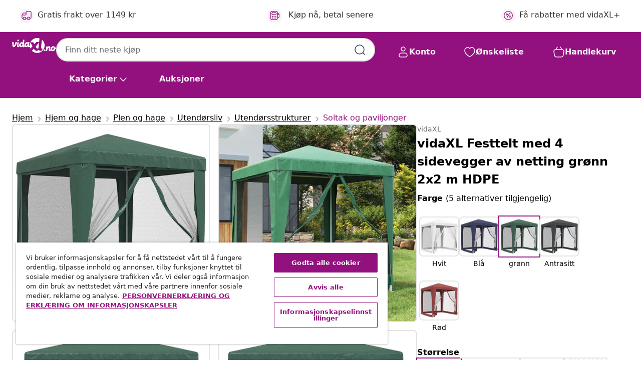

--- FILE ---
content_type: text/html;charset=UTF-8
request_url: https://www.vidaxl.no/e/vidaxl-festtelt-med-4-sidevegger-av-netting-gronn-2x2-m-hdpe/8720287021735.html
body_size: 118133
content:
 

 











 


 

























<!DOCTYPE html>
<html lang="nb-no" country="no" dir="ltr">
<head>




<link rel="preload" href="/on/demandware.static/Sites-vidaxl-no-Site/-/default/dw33c8f956/fonts/vidaXLfontFE.woff" as="font" crossorigin />

<style>
    @font-face {
        font-family: vidaXLfont;
        src:  url("/on/demandware.static/Sites-vidaxl-no-Site/-/default/dw33c8f956/fonts/vidaXLfontFE.woff") format("woff");
        font-weight: 400;
        font-style: normal;
    }
</style>

<link rel="preload" href="/on/demandware.static/Sites-vidaxl-no-Site/-/nb_NO/dwc6621289/images/vidaXL_logo.svg" as="image" />


    <link rel="preload" href="/on/demandware.static/Sites-vidaxl-no-Site/-/nb_NO/v1769674402747/css/global-modified.css" as="style" />
    <link rel="preload" href="/on/demandware.static/Sites-vidaxl-no-Site/-/nb_NO/v1769674402747/css/molecules.css" as="style" />



    <link rel="preload" href="//cdn.cookielaw.org/scripttemplates/otSDKStub.js" as="script" />

<!--[if gt IE 9]><!-->
<script>//common/scripts.isml</script>
<script defer type="text/javascript" src="/on/demandware.static/Sites-vidaxl-no-Site/-/nb_NO/v1769674402747/js/main.js"></script>

    
        <script defer type="text/javascript" src="/on/demandware.static/Sites-vidaxl-no-Site/-/nb_NO/v1769674402747/js/productDetail.js"
            
            >
        </script>
    


<!--<![endif]-->
<script>
    window.SitePreferences =  {"dataDogImageAddErrorEnable":true}
</script>


<meta charset=UTF-8>

<meta http-equiv="x-ua-compatible" content="ie=edge">

<meta name="viewport" content="width=device-width, initial-scale=1">


















    



    <link rel="alternate" hreflang="sl-SI" href="https://www.vidaxl.si/e/vidaxl-vrtni-sotor-s-4-mrezastimi-stranicami-zelen-2x2-m-hdpe/8720287021735.html" >
<link rel="alternate" hreflang="pt-PT" href="https://www.vidaxl.pt/e/vidaxl-tenda-p-festas-c-4-paredes-laterais-em-malha-2x2-m-pead-verde/8720287021735.html" >
<link rel="alternate" hreflang="en-IE" href="https://www.vidaxl.ie/e/vidaxl-party-tent-with-4-mesh-sidewalls-green-2x2-m-hdpe/8720287021735.html" >
<link rel="alternate" hreflang="de-AT" href="https://www.vidaxl.at/e/vidaxl-partyzelt-mit-4-mesh-seitenwanden-grun-2x2-m-hdpe/8720287021735.html" >
<link rel="alternate" hreflang="en-GB" href="https://www.vidaxl.co.uk/e/vidaxl-party-tent-with-4-mesh-sidewalls-green-2x2-m-hdpe/8720287021735.html" >
<link rel="alternate" hreflang="de-DE" href="https://www.vidaxl.de/e/vidaxl-partyzelt-mit-4-mesh-seitenwanden-grun-2x2-m-hdpe/8720287021735.html" >
<link rel="alternate" hreflang="el-GR" href="https://www.vidaxl.gr/e/vidaxl-tenta-ekdiloseon-me-4-toixomata-me-dixty-prasini-2-x-2-m-hdpe/8720287021735.html" >
<link rel="alternate" hreflang="fr-FR" href="https://www.vidaxl.fr/e/vidaxl-tente-de-fete-avec-4-parois-laterales-en-maille-vert-2x2-m-pehd/8720287021735.html" >
<link rel="alternate" hreflang="en-AU" href="https://www.vidaxl.com.au/e/vidaxl-party-tent-with-4-mesh-sidewalls-green-2x2-m-hdpe/8720287021735.html" >
<link rel="alternate" hreflang="pl-PL" href="https://www.vidaxl.pl/e/vidaxl-namiot-imprezowy-z-4-scianami-z-siatki-zielony-2x2-m-hdpe/8720287021735.html" >
<link rel="alternate" hreflang="de-CH" href="https://de.vidaxl.ch/e/vidaxl-partyzelt-mit-4-mesh-seitenwanden-grun-2x2-m-hdpe/8720287021735.html" >
<link rel="alternate" hreflang="fr-CH" href="https://fr.vidaxl.ch/e/vidaxl-tente-de-fete-avec-4-parois-laterales-en-maille-vert-2x2-m-pehd/8720287021735.html" >
<link rel="alternate" hreflang="sk-SK" href="https://www.vidaxl.sk/e/vidaxl-party-stan-so-4-sietkovanymi-bocnymi-stenami-zeleny-2x2-m-hdpe/8720287021735.html" >
<link rel="alternate" hreflang="bg-BG" href="https://www.vidaxl.bg/e/vidaxl-parti-palatka-s-4-mrezhesti-stranichni-steni-zelena-2x2-m-hdpe/8720287021735.html" >
<link rel="alternate" hreflang="nl-NL" href="https://www.vidaxl.nl/e/vidaxl-partytent-met-4-mesh-zijwanden-2x2-m-hdpe-groen/8720287021735.html" >
<link rel="alternate" hreflang="nl-BE" href="https://nl.vidaxl.be/e/vidaxl-partytent-met-4-mesh-zijwanden-2x2-m-hdpe-groen/8720287021735.html" >
<link rel="alternate" hreflang="fr-BE" href="https://fr.vidaxl.be/e/vidaxl-tente-de-fete-avec-4-parois-laterales-en-maille-vert-2x2-m-pehd/8720287021735.html" >
<link rel="alternate" hreflang="sv-SE" href="https://www.vidaxl.se/e/vidaxl-partytalt-med-4-sidovaggar-i-nat-2x2-m-hdpe-gron/8720287021735.html" >
<link rel="alternate" hreflang="cs-CZ" href="https://www.vidaxl.cz/e/vidaxl-party-stan-se-4-sitovanymi-bocnicemi-zeleny-2-x-2-m-hdpe/8720287021735.html" >
<link rel="alternate" hreflang="da-DK" href="https://www.vidaxl.dk/e/vidaxl-festtelt-med-4-sidevaegge-2x2-m-tradnet-hdpe-gron/8720287021735.html" >
<link rel="alternate" hreflang="is-IS" href="https://is.vidaxl.is/e/vidaxl-veislutjald-me-4-hliarveggjum-ur-neti-graent-2x2-m-hdpe/8720287021735.html" >
<link rel="alternate" hreflang="ro-RO" href="https://www.vidaxl.ro/e/vidaxl-cort-de-petrecere-cu-4-pereti-din-plasa-verde-2x2-m-hdpe/8720287021735.html" >
<link rel="alternate" hreflang="lv-LV" href="https://www.vidaxl.lv/e/vidaxl-svinibu-telts-ar-4-sieta-sienam-2x2-m-zala-hdpe/8720287021735.html" >
<link rel="alternate" hreflang="lt-LT" href="https://www.vidaxl.lt/e/vidaxl-progine-palapine-su-4-tinklinemis-sienomis-zalia-2x2m-hdpe/8720287021735.html" >
<link rel="alternate" hreflang="nb-NO" href="https://www.vidaxl.no/e/vidaxl-festtelt-med-4-sidevegger-av-netting-gronn-2x2-m-hdpe/8720287021735.html" >
<link rel="alternate" hreflang="fi-FI" href="https://www.vidaxl.fi/e/vidaxl-juhlateltta-4-verkkosivuseinaa-vihrea-2x2-m-hdpe/8720287021735.html" >
<link rel="alternate" hreflang="it-IT" href="https://www.vidaxl.it/e/vidaxl-tenda-per-feste-con-4-pareti-laterali-in-rete-verde-2x2-m-hdpe/8720287021735.html" >
<link rel="alternate" hreflang="es-ES" href="https://www.vidaxl.es/e/vidaxl-carpa-para-fiestas-con-4-paredes-de-malla-hdpe-verde-2x2-m/8720287021735.html" >
<link rel="alternate" hreflang="et-EE" href="https://www.vidaxl.ee/e/vidaxl-peotelk-4-vorgust-kulgseinaga-roheline-2-x-2-m-hdpe/8720287021735.html" >
<link rel="alternate" hreflang="hr-HR" href="https://www.vidaxl.hr/e/vidaxl-sator-za-zabave-s-4-mrezasta-bocna-zida-zeleni-2-x-2-m-hdpe/8720287021735.html" >
<link rel="alternate" hreflang="hu-HU" href="https://www.vidaxl.hu/e/vidaxl-zold-hdpe-rendezvenysator-4-halos-oldalfallal-2-x-2-m/8720287021735.html" >
<link rel="alternate" hreflang="en-US" href="https://www.vidaxl.com/e/8720287021735.html" >
<link rel="alternate" hreflang="en-AE" href="https://en.vidaxl.ae/e/vidaxl-party-tent-with-4-mesh-sidewalls-green-2x2-m-hdpe/8720287021735.html" >
<link rel="alternate" hreflang="ar-AE" href="https://ar.vidaxl.ae/e/vidaxl-4-22-hdpe/8720287021735.html" >


 
    
        
            <meta property="og:image" content="https://www.vidaxl.no/on/demandware.static/-/Sites-vidaxl-catalog-master-sku/default/dwa5d3cc44/hi-res/536/689/2918/2613/716/319218/image_2_319218.jpg">
        
    

    
        
            <meta property="og:image:width" content="1200px">
        
    

    
        
            <meta property="og:type" content="article">
        
    

    
        
            <meta property="og:title" content="vidaXL Festtelt med 4 sidevegger av netting gr&oslash;nn 2x2 m HDPE | vidaxl-no">
        
    

    
        
            <meta property="og:image:height" content="1200px">
        
    

    
        
            
                
                <meta name="robots" content="index,follow">
            
        
        
    

    
        
            <meta property="og:url" content="https://www.vidaxl.no/e/vidaxl-festtelt-med-4-sidevegger-av-netting-gronn-2x2-m-hdpe/8720287021735.html">
        
    

    
        
            <meta property="og:description" content="Dette superkule partyteltet har en kraftig jernramme, vannbestandig tak og 4 sidevegger av netting, noe som gj&oslash;r det til en perfekt ly fra b&aring;de sol og regn. Premium materiale: Denne paviljongen er laget av polyeten med h&oslash;y tetthet (HDPE) som beskytter deg mot direkte sollys og gir nok vind. HDPE er spesialbehandlet, s&aring; det er ogs&aring; vannavst&oslash;tende.Jernramme: Jernrammen gir teltet holdbarhet og stabilitet.Praktisk design: Teltet har fire vegger av netting, som beskytter deg mot irriterende insekter. Og en av sideveggene har glidel&aring;s for enkel inngang.Flere bruksomr&aring;der: Dette teltet er et ideelt valg for et bredt spekter av utend&oslash;rsarrangementer, som show, bryllup, fester, grillfester, festivaler osv. Merk:Dette produktet skal ALDRI brukes under d&aring;rlig v&aelig;r, for eksempel sterk vind, kraftig regn, sn&oslash;, storm, osv.Hvert produkt kommer med en monteringsveiledning i esken for enkel montering.">
        
    







        <title>vidaXL Festtelt med 4 sidevegger av netting grønn 2x2 m HDPE | vidaXL.no</title>




    
        
    
       
        <meta name="description" content="vidaXL Festtelt med 4 sidevegger av netting gr&oslash;nn 2x2 m HDPE hos vidaXL | Stort utvalg ✓ Bestill i dag" />
    


    <meta name="keywords" content="partytelt, lysthus, paviljong, paviljonger, telt, baldakinly, baldakin lysthus, bryllupstelt, campingtelt, hagetelt, utend&oslash;rs festtelt, utend&oslash;rs lysthus, utend&oslash;rs paviljong, telt med sider, vanntett telt, vanntette telt" />

 

<link rel="icon" type="image/png" href="/on/demandware.static/Sites-vidaxl-no-Site/-/default/dw572c75a6/images/favicons/favicon-196x196.png" sizes="196x196" />
<link rel="icon" type="image/png" href="/on/demandware.static/Sites-vidaxl-no-Site/-/default/dw294463aa/images/favicons/favicon-96x96.png" sizes="96x96" />
<link rel="icon" type="image/png" href="/on/demandware.static/Sites-vidaxl-no-Site/-/default/dwec06172d/images/favicons/favicon-32x32.png" sizes="32x32" />
<link rel="icon" type="image/png" href="/on/demandware.static/Sites-vidaxl-no-Site/-/default/dwafed43cd/images/favicons/favicon-16x16.png" sizes="16x16" />
<link rel="icon" type="image/png" href="/on/demandware.static/Sites-vidaxl-no-Site/-/default/dw51b45e38/images/favicons/favicon-128.png" sizes="128x128" />
<link rel="icon" type="image/png" href="/on/demandware.static/Sites-vidaxl-no-Site/-/default/dwa5717802/images/favicons/favicon-48x48.png" sizes="48x48" />
<link rel="icon" type="image/png" href="/on/demandware.static/Sites-vidaxl-no-Site/-/default/dwb28357fb/images/favicons/favicon-144x144.png" sizes="144x144" />
<link rel="icon" type="image/x-icon" href="/on/demandware.static/Sites-vidaxl-no-Site/-/default/dw2e6315da/images/favicon.ico" />

<link rel="stylesheet" href="/on/demandware.static/Sites-vidaxl-no-Site/-/nb_NO/v1769674402747/css/global-modified.css" />


<link rel="stylesheet" href="/on/demandware.static/Sites-vidaxl-no-Site/-/nb_NO/v1769674402747/css/molecules.css" />


    
        <link rel="stylesheet" href="/on/demandware.static/Sites-vidaxl-no-Site/-/nb_NO/v1769674402747/css/product/detail.css" />
    

    
        <link rel="stylesheet" href="/on/demandware.static/Sites-vidaxl-no-Site/-/nb_NO/v1769674402747/css/energyLabel.css" />
    


<script type="application/ld+json">
    {
    "@context": "https://schema.org",
    "@type": "Organization",
    "brand": {"name": "vidaXL", "@type": "Thing"}
    }
</script>

<script id="fallback-images-script" data-use-alternative-product-images="ONLY_MISSING">
    function handleImageError(img) {
        const useAlternativeProductImages = document.querySelector('#fallback-images-script').dataset.useAlternativeProductImages;
        var dataDogPreference = SitePreferences.dataDogImageAddErrorEnable;
        img.onerror = ""; // prevent infinite loop
        if (dataDogPreference && window.DD_RUM) {
            // Report the error to Datadog RUM
            window.DD_RUM.onReady(function() {
            if (window.DD_RUM && typeof window.DD_RUM.addError === 'function') {
                console.log('Reporting image load error to Datadog RUM for image:', img.src);
                window.DD_RUM.addError(new Error('Main image load error:'+img.src), {
                    source: 'image',
                    handling: 'handled',
                    imgSrc: img.src,
                    alt: img.alt || ''
                });
            }
            });
         }
        if (useAlternativeProductImages === 'ONLY_MISSING' && img.dataset.alternativeImgSrc) {
            img.src = img.dataset.alternativeImgSrc;
            img.onerror = function () {
                img.src = img.dataset.errorSrc;
                if (dataDogPreference && window.DD_RUM) {               
                    // Report secondary error to Datadog RUM
                    window.DD_RUM.onReady(function() {
                        if (window.DD_RUM && typeof window.DD_RUM.addError === 'function') {
                            console.log('Reporting alternative image load error to Datadog RUM for image:', img.dataset.alternativeImgSrc);
                            window.DD_RUM.addError(new Error('Alternative image load error:' + img.dataset.alternativeImgSrc), {
                                handling: 'handled',
                                imgSrc: img.src,
                                alt: img.alt || ''
                            });
                        }
                    });
                }
            };
        } else if (img.dataset.sourceImg) {
            if (img.dataset.altImgSrc){
                img.src = img.dataset.altImgSrc;
                img.removeAttribute('srcset');
                img.onerror = function () {
                const fallbackTried = img.dataset.fallbackTried === "true";
                if (!fallbackTried) {
                    img.dataset.fallbackTried = "true";
                    img.src = img.dataset.errorSrc;
                    if (dataDogPreference && window.DD_RUM) {
                        // Report secondary error to Datadog RUM
                        window.DD_RUM.onReady(function() {
                            if (window.DD_RUM && typeof window.DD_RUM.addError === 'function') {
                                console.log('Reporting alternative image load error to Datadog RUM for image:', img.dataset.altImgSrc);
                                window.DD_RUM.addError(new Error('Alternative image load error:' + img.dataset.altImgSrc), {
                                    handling: 'handled',
                                    imgSrc: img.src,
                                    alt: img.alt || ''
                                    });
                                }
                        });
                    }
                    img.removeAttribute('srcset');
                    img.classList.add('unavailable-image-loaded');
                } else {
                    img.onerror = null; // stop the loop
                }
            };
            }
        } 
        else if (img.dataset.errorSrc) {
            img.src = img.dataset.errorSrc;
        }
    }

    function handleBackgroundImageError(imgElement) {
        const fallbackImage = imgElement.getAttribute('data-alternative-img-src');
        const errorImage = imgElement.getAttribute('data-error-src') || '/images/product-image-unavailable.svg';

        // Determine the final image to use for <img src>
        const finalImage = (fallbackImage && fallbackImage.trim() !== '') ? fallbackImage : errorImage;

        // Apply the fallback or error image to the <img>
        imgElement.src = finalImage;
    }

// Separate function that sets the background image
function applyOverlayBackground(imgElement, imageUrl) {
    if (imageUrl && imageUrl.trim() !== '' && imageUrl !== 'null') {
        const parentDiv = imgElement.closest('div');
        if (parentDiv) {
            parentDiv.style.backgroundImage = 'var(--overlay-gradient), url('+ imageUrl +')';
        }
    }
    imgElement.classList.add('invisible');
}

</script>





<!-- Consent Mode default settings -->
<script>
    var dataLayer = dataLayer || [];
    function gtag(){dataLayer.push(arguments);}

    gtag('consent', 'default', {
    'ad_storage': 'denied',
    'analytics_storage': 'denied',
    'functionality_storage': 'denied',
    'personalization_storage': 'denied',
    'security_storage': 'denied',
    'ad_user_data': 'denied',
    'ad_personalization': 'denied',
    'wait_for_update': 500
    });
</script>





<script>
    window.dataLayer = window.dataLayer || [];
</script>


    <script async src="https://536004373.collect.igodigital.com/collect.js"> </script>
    <script>
    var _etmc = [];
    _etmc.push(["setOrgId", 536004373]);
    </script>





    
        
                <!-- Google Tag Manager -->
                <script>(function(w,d,s,l,i){w[l]=w[l]||[];w[l].push({'gtm.start':
                        new Date().getTime(),event:'gtm.js'});var f=d.getElementsByTagName(s)[0],
                    j=d.createElement(s),dl=l!='dataLayer'?'&l='+l:'';j.async=true;j.src=
                    'https://www.googletagmanager.com/gtm.js?id='+i+dl;f.parentNode.insertBefore(j,f);
                })(window,document,'script','dataLayer','GTM-T53NPDD');</script>
                <!-- End Google Tag Manager -->
        
    

    
    



    <!-- OneTrust Cookies Consent Notice start for www.vidaxl.no-->
    <script src="https://cdn.cookielaw.org/scripttemplates/otSDKStub.js" charset="UTF-8"
        data-domain-script="35a0506e-4435-4fb9-a66b-21fd1112be39" data-document-language="true" ></script>
    <script>
        function OptanonWrapper() { }
    </script>
    <!-- OneTrust Cookies Consent Notice end for www.vidaxl.no-->



    <!-- Prefixbox Integration -->
<link rel="preconnect" href="https://integration.prefixbox.com/" />
<link rel="dns-prefetch" href="https://integration.prefixbox.com/" />
<link rel="preconnect" href="https://api.prefixbox.com/" />
<link rel="dns-prefetch" href="https://api.prefixbox.com/" />
<script>
    window.prefixboxAnalytics=window.prefixboxAnalytics||function(t,s,p,o){(window.pfbxQueue=window.pfbxQueue||[]).push({type:t,source:s,params:p,overrideObject:o});};
    window.prefixboxFunctions=window.prefixboxFunctions||{}; window.prefixboxCustomerFunctions=window.prefixboxCustomerFunctions||{};
</script>
<script
    id="prefixbox-integration-v2"
    async
    defer
    fetchpriority="high"
    type="text/javascript"
    src="https://integration.prefixbox.com/f8da5b1a-d659-445f-b06f-f4f818f56d1d"
> </script>
<!-- End Prefixbox Integration -->



<link rel="canonical" href="/e/vidaxl-festtelt-med-4-sidevegger-av-netting-gronn-2x2-m-hdpe/8720287021735.html"/>


<script type="text/javascript">//<!--
/* <![CDATA[ (head-active_data.js) */
var dw = (window.dw || {});
dw.ac = {
    _analytics: null,
    _events: [],
    _category: "",
    _searchData: "",
    _anact: "",
    _anact_nohit_tag: "",
    _analytics_enabled: "true",
    _timeZone: "Europe/Oslo",
    _capture: function(configs) {
        if (Object.prototype.toString.call(configs) === "[object Array]") {
            configs.forEach(captureObject);
            return;
        }
        dw.ac._events.push(configs);
    },
	capture: function() { 
		dw.ac._capture(arguments);
		// send to CQ as well:
		if (window.CQuotient) {
			window.CQuotient.trackEventsFromAC(arguments);
		}
	},
    EV_PRD_SEARCHHIT: "searchhit",
    EV_PRD_DETAIL: "detail",
    EV_PRD_RECOMMENDATION: "recommendation",
    EV_PRD_SETPRODUCT: "setproduct",
    applyContext: function(context) {
        if (typeof context === "object" && context.hasOwnProperty("category")) {
        	dw.ac._category = context.category;
        }
        if (typeof context === "object" && context.hasOwnProperty("searchData")) {
        	dw.ac._searchData = context.searchData;
        }
    },
    setDWAnalytics: function(analytics) {
        dw.ac._analytics = analytics;
    },
    eventsIsEmpty: function() {
        return 0 == dw.ac._events.length;
    }
};
/* ]]> */
// -->
</script>
<script type="text/javascript">//<!--
/* <![CDATA[ (head-cquotient.js) */
var CQuotient = window.CQuotient = {};
CQuotient.clientId = 'bfns-vidaxl-no';
CQuotient.realm = 'BFNS';
CQuotient.siteId = 'vidaxl-no';
CQuotient.instanceType = 'prd';
CQuotient.locale = 'nb_NO';
CQuotient.fbPixelId = '518595912007740';
CQuotient.activities = [];
CQuotient.cqcid='';
CQuotient.cquid='';
CQuotient.cqeid='';
CQuotient.cqlid='';
CQuotient.apiHost='api.cquotient.com';
/* Turn this on to test against Staging Einstein */
/* CQuotient.useTest= true; */
CQuotient.useTest = ('true' === 'false');
CQuotient.initFromCookies = function () {
	var ca = document.cookie.split(';');
	for(var i=0;i < ca.length;i++) {
	  var c = ca[i];
	  while (c.charAt(0)==' ') c = c.substring(1,c.length);
	  if (c.indexOf('cqcid=') == 0) {
		CQuotient.cqcid=c.substring('cqcid='.length,c.length);
	  } else if (c.indexOf('cquid=') == 0) {
		  var value = c.substring('cquid='.length,c.length);
		  if (value) {
		  	var split_value = value.split("|", 3);
		  	if (split_value.length > 0) {
			  CQuotient.cquid=split_value[0];
		  	}
		  	if (split_value.length > 1) {
			  CQuotient.cqeid=split_value[1];
		  	}
		  	if (split_value.length > 2) {
			  CQuotient.cqlid=split_value[2];
		  	}
		  }
	  }
	}
}
CQuotient.getCQCookieId = function () {
	if(window.CQuotient.cqcid == '')
		window.CQuotient.initFromCookies();
	return window.CQuotient.cqcid;
};
CQuotient.getCQUserId = function () {
	if(window.CQuotient.cquid == '')
		window.CQuotient.initFromCookies();
	return window.CQuotient.cquid;
};
CQuotient.getCQHashedEmail = function () {
	if(window.CQuotient.cqeid == '')
		window.CQuotient.initFromCookies();
	return window.CQuotient.cqeid;
};
CQuotient.getCQHashedLogin = function () {
	if(window.CQuotient.cqlid == '')
		window.CQuotient.initFromCookies();
	return window.CQuotient.cqlid;
};
CQuotient.trackEventsFromAC = function (/* Object or Array */ events) {
try {
	if (Object.prototype.toString.call(events) === "[object Array]") {
		events.forEach(_trackASingleCQEvent);
	} else {
		CQuotient._trackASingleCQEvent(events);
	}
} catch(err) {}
};
CQuotient._trackASingleCQEvent = function ( /* Object */ event) {
	if (event && event.id) {
		if (event.type === dw.ac.EV_PRD_DETAIL) {
			CQuotient.trackViewProduct( {id:'', alt_id: event.id, type: 'raw_sku'} );
		} // not handling the other dw.ac.* events currently
	}
};
CQuotient.trackViewProduct = function(/* Object */ cqParamData){
	var cq_params = {};
	cq_params.cookieId = CQuotient.getCQCookieId();
	cq_params.userId = CQuotient.getCQUserId();
	cq_params.emailId = CQuotient.getCQHashedEmail();
	cq_params.loginId = CQuotient.getCQHashedLogin();
	cq_params.product = cqParamData.product;
	cq_params.realm = cqParamData.realm;
	cq_params.siteId = cqParamData.siteId;
	cq_params.instanceType = cqParamData.instanceType;
	cq_params.locale = CQuotient.locale;
	
	if(CQuotient.sendActivity) {
		CQuotient.sendActivity(CQuotient.clientId, 'viewProduct', cq_params);
	} else {
		CQuotient.activities.push({activityType: 'viewProduct', parameters: cq_params});
	}
};
/* ]]> */
// -->
</script>


   <script type="application/ld+json">
        {"@context":"http://schema.org/","@type":"Product","name":"vidaXL Festtelt med 4 sidevegger av netting grønn 2x2 m HDPE","description":"<p>Dette superkule partyteltet har en kraftig jernramme, vannbestandig tak og 4 sidevegger av netting, noe som gjør det til en perfekt ly fra både sol og regn.</p><p> </p><ul><li>Premium materiale: Denne paviljongen er laget av polyeten med høy tetthet (HDPE) som beskytter deg mot direkte sollys og gir nok vind. HDPE er spesialbehandlet, så det er også vannavstøtende.</li><li>Jernramme: Jernrammen gir teltet holdbarhet og stabilitet.</li><li>Praktisk design: Teltet har fire vegger av netting, som beskytter deg mot irriterende insekter. Og en av sideveggene har glidelås for enkel inngang.</li><li>Flere bruksområder: Dette teltet er et ideelt valg for et bredt spekter av utendørsarrangementer, som show, bryllup, fester, grillfester, festivaler osv.</li></ul><p> </p><p>Merk:</p><ul><li>Dette produktet skal ALDRI brukes under dårlig vær, for eksempel sterk vind, kraftig regn, snø, storm, osv.</li><li>Hvert produkt kommer med en monteringsveiledning i esken for enkel montering.</li></ul>","mpn":"8720287021735","sku":"8720287021735","brand":{"@type":"Thing","name":"vidaXL"},"image":["https://www.vidaxl.no/dw/image/v2/BFNS_PRD/on/demandware.static/-/Sites-vidaxl-catalog-master-sku/default/dwa5d3cc44/hi-res/536/689/2918/2613/716/319218/image_2_319218.jpg?sw=600","https://www.vidaxl.no/dw/image/v2/BFNS_PRD/on/demandware.static/-/Sites-vidaxl-catalog-master-sku/default/dwe18f89ba/hi-res/536/689/2918/2613/716/319218/image_1_319218.jpg?sw=600","https://www.vidaxl.no/dw/image/v2/BFNS_PRD/on/demandware.static/-/Sites-vidaxl-catalog-master-sku/default/dw5ea78f16/hi-res/536/689/2918/2613/716/319218/image_3_319218.jpg?sw=600","https://www.vidaxl.no/dw/image/v2/BFNS_PRD/on/demandware.static/-/Sites-vidaxl-catalog-master-sku/default/dw13e8f9b4/hi-res/536/689/2918/2613/716/319218/image_4_319218.jpg?sw=600","https://www.vidaxl.no/dw/image/v2/BFNS_PRD/on/demandware.static/-/Sites-vidaxl-catalog-master-sku/default/dw987f6d06/hi-res/536/689/2918/2613/716/319218/image_5_319218.jpg?sw=600","https://www.vidaxl.no/dw/image/v2/BFNS_PRD/on/demandware.static/-/Sites-vidaxl-catalog-master-sku/default/dw3e7477e7/hi-res/536/689/2918/2613/716/319218/image_6_319218.jpg?sw=600","https://www.vidaxl.no/dw/image/v2/BFNS_PRD/on/demandware.static/-/Sites-vidaxl-catalog-master-sku/default/dwc035fc37/hi-res/536/689/2918/2613/716/319218/image_7_319218.jpg?sw=600"],"offers":{"url":{},"@type":"Offer","priceCurrency":"NOK","price":"1109.00","availability":"http://schema.org/InStock"}}
    </script>



</head>
<body>

    
        
    

    
    


<div
class="page "
data-action="Product-Show"
data-locale="nb_NO"
data-querystring="pid=8720287021735"
>


























 

 











 


 



























<div
    class="d-none js-auth-data"
    data-authenticated="false"
    data-registered="false"
    data-isbusinessuser="false"
>
</div>




<div class="container usp-container d-flex flex-row js-usp-row">
    <div class="col-12">
        
	
	<div class="content-asset"><!-- dwMarker="content" dwContentID="8d1ce502cdc295536b7778c4b8" -->
		<div class="usp slick-not-init" id="header-usp">
    <p class="usp-block" data-toggle="modal" data-target="#uspModal">
        <span class="usp-icons">
            <svg width="24" height="24" viewBox="0 0 24 24" fill="none"
                xmlns="http://www.w3.org/2000/svg">
                <path
                    d="M9.13784 4.72433C10.0591 2.8819 10.5197 1.96069 11.143 1.66508C11.6854 1.40782 12.3146 1.40782 12.8571 1.66508C13.4804 1.96069 13.941 2.88191 14.8622 4.72434L15.2215 5.4429C15.5059 6.01177 15.6481 6.29621 15.8562 6.51399C16.0403 6.70676 16.2612 6.86077 16.5058 6.96694C16.782 7.08689 17.0981 7.12201 17.7302 7.19225L18.0564 7.22849C20.2646 7.47385 21.3687 7.59653 21.8677 8.10561C22.3013 8.54802 22.5055 9.16639 22.4205 9.78001C22.3227 10.4861 21.5086 11.242 19.8805 12.7539L19.5361 13.0736C18.9804 13.5897 18.7025 13.8477 18.5419 14.1604C18.4 14.4368 18.3244 14.7424 18.3211 15.0531C18.3174 15.4046 18.4446 15.7671 18.699 16.4921V16.4921C19.5294 18.8587 19.9446 20.042 19.673 20.7338C19.4374 21.3339 18.927 21.7836 18.3021 21.9418C17.5816 22.1241 16.4767 21.5717 14.267 20.4668L13.4311 20.0489C12.9064 19.7865 12.644 19.6553 12.3688 19.6037C12.1251 19.558 11.8749 19.558 11.6312 19.6037C11.356 19.6553 11.0937 19.7865 10.5689 20.0489L9.73299 20.4668C7.52325 21.5717 6.41838 22.1241 5.69791 21.9418C5.07298 21.7836 4.56261 21.3339 4.32703 20.7338C4.05543 20.042 4.47062 18.8587 5.30101 16.4921V16.4921C5.55541 15.7671 5.68261 15.4046 5.67891 15.0531C5.67565 14.7424 5.60005 14.4368 5.45811 14.1604C5.29751 13.8477 5.01964 13.5897 4.46388 13.0736L4.11954 12.7539C2.49141 11.242 1.67734 10.4861 1.57953 9.78001C1.49453 9.16639 1.69867 8.54802 2.13229 8.10561C2.63127 7.59653 3.73538 7.47385 5.9436 7.22849L6.26976 7.19225C6.90189 7.12201 7.21795 7.08689 7.49423 6.96694C7.73879 6.86077 7.95965 6.70676 8.14383 6.51399C8.35189 6.29621 8.49411 6.01178 8.77855 5.44291L9.13784 4.72433Z"
                    stroke="var(--color-plum-500, #93117e)" stroke-width="1.5"
                    stroke-linecap="round"
                    stroke-linejoin="round" />
            </svg>
        </span>
        <span>24/7 tilbud</span>
    </p>
    <p class="usp-block" data-toggle="modal" data-target="#uspModal">
        <span class="usp-icons">
            <svg width="24" height="24" viewBox="0 0 24 24" fill="none"
                xmlns="http://www.w3.org/2000/svg">
                <path
                    d="M10 19H14M10 19C10 20.6569 8.65685 22 7 22C5.34315 22 4 20.6569 4 19M10 19C10 17.3431 8.65685 16 7 16C5.34315 16 4 17.3431 4 19M14 19C14 20.6569 15.3431 22 17 22C18.6569 22 20 20.6569 20 19M14 19C14 17.3431 15.3431 16 17 16C18.6569 16 20 17.3431 20 19M20 19V19C21.6569 19 23 17.6569 23 16V6.8C23 5.11984 23 4.27976 22.673 3.63803C22.3854 3.07354 21.9265 2.6146 21.362 2.32698C20.7202 2 19.8802 2 18.2 2H15.8C14.1198 2 13.2798 2 12.638 2.32698C12.0735 2.6146 11.6146 3.07354 11.327 3.63803C11 4.27976 11 5.11984 11 6.8V7.8C11 8.9201 11 9.48016 10.782 9.90798C10.5903 10.2843 10.2843 10.5903 9.90798 10.782C9.48016 11 8.92011 11 7.8 11H1.5M4 19V19C3.06812 19 2.60218 19 2.23463 18.8478C1.74458 18.6448 1.35523 18.2554 1.15224 17.7654C1 17.3978 1 16.9319 1 16V12.7727C1 12.1129 1 11.783 1.05245 11.4623C1.09902 11.1775 1.17626 10.8987 1.28282 10.6306C1.40284 10.3286 1.57257 10.0457 1.91205 9.47992L2.13566 9.10723C2.8155 7.97416 3.15542 7.40763 3.62342 6.99611C4.03758 6.63195 4.52256 6.35736 5.04791 6.18958C5.64157 6 6.30225 6 7.62362 6H11"
                    stroke="var(--color-plum-500, #93117e)" stroke-width="1.5"
                    stroke-linecap="round" stroke-linejoin="round" />
            </svg>
        </span>
        <span>Gratis frakt over 1149 kr</span>
    </p>
    <p class="usp-block" data-toggle="modal" data-target="#uspModal">
        <span class="usp-icons">
            <svg width="24" height="24" viewBox="0 0 24 24" fill="none"
                xmlns="http://www.w3.org/2000/svg">
                <path
                    d="M6.5 14C6.5 14.2761 6.27614 14.5 6 14.5C5.72386 14.5 5.5 14.2761 5.5 14M6.5 14C6.5 13.7239 6.27614 13.5 6 13.5C5.72386 13.5 5.5 13.7239 5.5 14M6.5 14H5.5M6.5 18C6.5 18.2761 6.27614 18.5 6 18.5C5.72386 18.5 5.5 18.2761 5.5 18M6.5 18C6.5 17.7239 6.27614 17.5 6 17.5C5.72386 17.5 5.5 17.7239 5.5 18M6.5 18H5.5M10.5 14C10.5 14.2761 10.2761 14.5 10 14.5C9.72386 14.5 9.5 14.2761 9.5 14M10.5 14C10.5 13.7239 10.2761 13.5 10 13.5C9.72386 13.5 9.5 13.7239 9.5 14M10.5 14H9.5M10.5 18C10.5 18.2761 10.2761 18.5 10 18.5C9.72386 18.5 9.5 18.2761 9.5 18M10.5 18C10.5 17.7239 10.2761 17.5 10 17.5C9.72386 17.5 9.5 17.7239 9.5 18M10.5 18H9.5M14.5 14C14.5 14.2761 14.2761 14.5 14 14.5C13.7239 14.5 13.5 14.2761 13.5 14M14.5 14C14.5 13.7239 14.2761 13.5 14 13.5C13.7239 13.5 13.5 13.7239 13.5 14M14.5 14H13.5M14.5 18C14.5 18.2761 14.2761 18.5 14 18.5C13.7239 18.5 13.5 18.2761 13.5 18M14.5 18C14.5 17.7239 14.2761 17.5 14 17.5C13.7239 17.5 13.5 17.7239 13.5 18M14.5 18H13.5M22 10H18M18 7H18.8C19.9201 7 20.4802 7 20.908 7.21799C21.2843 7.40973 21.5903 7.71569 21.782 8.09202C22 8.51984 22 9.07989 22 10.2V13.8C22 14.9201 22 15.4802 21.782 15.908C21.5903 16.2843 21.2843 16.5903 20.908 16.782C20.4802 17 19.9201 17 18.8 17H18M6.6 10H13.4C13.9601 10 14.2401 10 14.454 9.89101C14.6422 9.79513 14.7951 9.64215 14.891 9.45399C15 9.24008 15 8.96005 15 8.4V6.6C15 6.03995 15 5.75992 14.891 5.54601C14.7951 5.35785 14.6422 5.20487 14.454 5.10899C14.2401 5 13.9601 5 13.4 5H6.6C6.03995 5 5.75992 5 5.54601 5.10899C5.35785 5.20487 5.20487 5.35785 5.10899 5.54601C5 5.75992 5 6.03995 5 6.6V8.4C5 8.96005 5 9.24008 5.10899 9.45399C5.20487 9.64215 5.35785 9.79513 5.54601 9.89101C5.75992 10 6.03995 10 6.6 10ZM6.8 22H13.2C14.8802 22 15.7202 22 16.362 21.673C16.9265 21.3854 17.3854 20.9265 17.673 20.362C18 19.7202 18 18.8802 18 17.2V6.8C18 5.11984 18 4.27976 17.673 3.63803C17.3854 3.07354 16.9265 2.6146 16.362 2.32698C15.7202 2 14.8802 2 13.2 2H6.8C5.11984 2 4.27976 2 3.63803 2.32698C3.07354 2.6146 2.6146 3.07354 2.32698 3.63803C2 4.27976 2 5.11984 2 6.8V17.2C2 18.8802 2 19.7202 2.32698 20.362C2.6146 20.9265 3.07354 21.3854 3.63803 21.673C4.27976 22 5.11984 22 6.8 22Z"
                    stroke="var(--color-plum-500, #93117e)" stroke-width="1.5"
                    stroke-linecap="round"
                    stroke-linejoin="round" />
            </svg>
        </span>
        <span>Kjøp nå, betal senere</span>
    </p>
<p class="usp-block" data-target="#uspModal" data-toggle="modal"><span class="usp-icons"> <svg fill="none" height="24" viewbox="0 0 24 24" width="24" xmlns="http://www.w3.org/2000/svg"> <path d="M14.9999 7L8.99988 17M22 12C22 17.5228 17.5228 22 12 22C6.47715 22 2 17.5228 2 12C2 6.47715 6.47715 2 12 2C17.5228 2 22 6.47715 22 12ZM9.99988 9.5C9.99988 10.3284 9.32831 11 8.49988 11C7.67145 11 6.99988 10.3284 6.99988 9.5C6.99988 8.67157 7.67145 8 8.49988 8C9.32831 8 9.99988 8.67157 9.99988 9.5ZM16.9999 14.5C16.9999 15.3284 16.3283 16 15.4999 16C14.6715 16 13.9999 15.3284 13.9999 14.5C13.9999 13.6716 14.6715 13 15.4999 13C16.3283 13 16.9999 13.6716 16.9999 14.5Z" stroke="var(--color-plum-500, #93117e)" stroke-linecap="round" stroke-linejoin="round" stroke-width="1.5"></path> </svg> </span> <span>Få rabatter med vidaXL+</span></p>
</div>
</div>
	</div> <!-- End content-asset -->



        <div class="modal fade p-0 custom-modal" id="uspModal" tabindex="-1" role="dialog" aria-labelledby="uspModal">
            <div class="modal-dialog" role="document">
                <div class="modal-content">
                    <div>
                        <div class="modal-header-usp">
                            <p class="modal-title-usp">Hvorfor velge vidaXL?
                                
<button 
    class="vbtn text-base btn-neutral transparent pill btn-semantic font-weight-semibold"
    type="button"
    
        data-dismiss="modal"
        
        
        
        
        
        
        aria-label="Lukk menyen"
        
        name="button"
        >

        

        
    
         
            
                <img class="" src="/on/demandware.static/Sites-vidaxl-no-Site/-/default/dw2b5e047a/images/svg/common/cross.svg"
                    alt="Fjern s&oslash;keord" width="24px"
                    height="24px">
            
        

        

        

        

    

    

</button>
                            </p>
                        </div>
                    </div>
                    <div class="usp-layout">
                        







<div class="templatePage" id="headerusp">
<div class="experience-region experience-main"><div class="experience-component experience-custom_layouts-headerUSP">

<div class="mobile-2r-2c">
    <div class="usp-row">
        <div class="region usp-section"><div class="experience-component experience-custom_assets-usp">
























 

 











 


 























<div class="modal-body-usp row">
    <div class="popup-usp">
        <div class="usp-main">
            <div class="usp-icon">
                <img src="/on/demandware.static/Sites-vidaxl-no-Site/-/default/dwefe27477/images/svg/usp/star.svg" alt="usp icon" width="100%" height="100%"/>
            </div>
            <div class="row-des">
                <p class="text-base font-weight-bold title">24/7 tilbud</p>
                <p class="description">Finn de beste tilbudene og rabatterte produktene hver dag hos vidaXL!</p>
            </div>
        </div>
        
            

<a
class="btn-neutral outlined text-base font-weight-semibold vbtn text-base "

href="https://www.vidaxl.no/cms-coupon-code.html"
target="_self"
tabindex="0"
title="button" role="button"
aria-label="button"






>




<span class="btn-text">G&aring; til tilbud</span>



</a>
        
    </div>
</div></div></div>
        <div class="region usp-section"><div class="experience-component experience-custom_assets-usp">
























 

 











 


 























<div class="modal-body-usp row">
    <div class="popup-usp">
        <div class="usp-main">
            <div class="usp-icon">
                <img src="/on/demandware.static/Sites-vidaxl-no-Site/-/default/dw0693e8e5/images/svg/usp/truck.svg" alt="usp icon" width="100%" height="100%"/>
            </div>
            <div class="row-des">
                <p class="text-base font-weight-bold title">Gratis frakt over 1149 kr</p>
                <p class="description">F&aring; gratis frakt p&aring; alle bestillinger over 1149 kr</p>
            </div>
        </div>
        
    </div>
</div></div></div>
        <div class="region usp-section"><div class="experience-component experience-custom_assets-usp">
























 

 











 


 























<div class="modal-body-usp row">
    <div class="popup-usp">
        <div class="usp-main">
            <div class="usp-icon">
                <img src="/on/demandware.static/Sites-vidaxl-no-Site/-/default/dw4e050cf9/images/svg/usp/pos.svg" alt="usp icon" width="100%" height="100%"/>
            </div>
            <div class="row-des">
                <p class="text-base font-weight-bold title">Kj&oslash;p n&aring;, betal senere</p>
                <p class="description">Hos vidaXL kan du f&aring; favorittproduktet ditt med en gang og betale senere med Klarna!</p>
            </div>
        </div>
        
    </div>
</div></div></div>
        <div class="region usp-section"><div class="experience-component experience-custom_assets-usp">
























 

 











 


 























<div class="modal-body-usp row">
    <div class="popup-usp">
        <div class="usp-main">
            <div class="usp-icon">
                <img src="/on/demandware.static/Sites-vidaxl-no-Site/-/default/dwac494541/images/svg/usp/procent-circle.svg" alt="usp icon" width="100%" height="100%"/>
            </div>
            <div class="row-des">
                <p class="text-base font-weight-bold title">Maksimer besparelsen din med vidaXL+</p>
                <p class="description">Registrer deg med kontoen din i dag og se vidaXL+-poengene dine vokse. Jo mer du handler, jo st&oslash;rre rabatter kan du l&aring;se opp!</p>
            </div>
        </div>
        
            

<a
class="btn-neutral outlined text-base font-weight-semibold vbtn text-base "

href="https://www.vidaxl.no/loyalty-vidaXL.html"
target="_self"
tabindex="0"
title="button" role="button"
aria-label="button"






>




<span class="btn-text">Opprett en konto</span>



</a>
        
    </div>
</div></div></div>
    </div>
</div></div></div>
</div>




                    </div>
                </div>
            </div>
        </div>
    </div>
    <div class="search-tooltip d-none">
        <span class="tooltip">Vennligst skriv inn et s&oslash;keord</span>
    </div>
    
</div>
<header id="header" class="bg-primary sticky-top js-navigation header-wrapper pdp">
    <div class="header-container container-max-width">
        <nav class="d-block">
            <div class="row js-nav-row bg-primary hide-search-desktop header-nav-row flex-nowrap d-xl-flex">
                <button class="vbtn btn-base js-navbar-toggler navbar-toggler d-desktop-none" type="button"
                    aria-controls="sg-navbar-collapse" aria-expanded="false" aria-label="Toggle navigation">
                    <div class="nav-toggle d-inline-block">
                        <div class="nav-navicon">
                            <img class="menu-icon" src="/on/demandware.static/Sites-vidaxl-no-Site/-/default/dw52b01004/images/svg/common/menu.svg"
                                alt=" meny" width="24" height="24">
                        </div>
                    </div>
                </button>
                <a id="logo" class="col justify-content-center align-content-center notranslate menu-logo"
                    href="/" title="vidaXL Hjem">
                    <img class="svg logo text-primary" src="/on/demandware.static/Sites-vidaxl-no-Site/-/nb_NO/dwc6621289/images/vidaXL_logo.svg"
                        alt="vidaXL Home" width="100%" height="100%">

                    <img class="svg logo text-primary mobile-sticky-logo"
                        src="/on/demandware.static/Sites-vidaxl-no-Site/-/default/dw9c3786be/images/svg/common/vidaXL_logo_white.svg" alt="vidaXL Home" width="100%" height="100%">
                </a>
                <div
                    class="d-none d-desktop-none categories-button-block js-categories-button-block header-categorie-links">
                    
<button 
    class="vbtn text-base btn-base pill js-toggle-navigation js-bottom-menu-item font-weight-semibold"
    type="button"
    
        
        
        
        
        
        
        
        aria-label="Kategorier"
        
        name="button"
        >

        

        
    
        

        

        

        
            <span class="btn-text">Kategorier</span>
        

    

     
           
            
                <svg width="24" height="24" viewBox="0 0 24 24" fill="none" xmlns="http://www.w3.org/2000/svg">
                    <path d="M10 6L16 12L10 18" stroke-width="1.5" stroke-linecap="round" stroke-linejoin="round"/>
                </svg>
            
            
            
    

</button>
                </div>
                <div class="col px-0 d-none d-desktop-block">
                    






























 

 











 


 























<div class="site-search w-100 search-bar">
    <form role="search" action="/catalogsearch/result" method="get" name="simpleSearch" class="h-100">

        <div class="input-group search-input-container">
            <input class="search-field horizontal-shake-animation flex-fill text-input text-base fint-weight-regular"
    type="text"
    name="q"
    value=""
    enterkeyhint="search"
    placeholder="Finn ditt neste kj&oslash;p"
    role="combobox"
    aria-describedby="search-assistive-text"
    aria-haspopup="listbox"
    maxlength="100"
    aria-owns="search-results"
    aria-expanded="false"
    aria-autocomplete="list"
    aria-activedescendant=""
    aria-controls="search-results"
    aria-label="Skriv inn s&oslash;keord eller varenr."
    autocomplete="off"
/>

            
<button 
    class="vbtn text-base btn-semantic d-none reset-button horizontal-shake-animation pill btn-base outlined"
    type="button"
    
        
        
        
        
        
        
        
        aria-label="Fjern s&oslash;keord"
        
        name="button"
        >

        

        
    
         
            
                <img class="" src="/on/demandware.static/Sites-vidaxl-no-Site/-/default/dw2b5e047a/images/svg/common/cross.svg"
                    alt="Fjern s&oslash;keord" width="24px"
                    height="24px">
            
        

        

        

        

    

    

</button>
            
<button 
    class="vbtn text-base btn-semantic search-button horizontal-shake-animation pill btn-base outlined"
    type="button"
    
        
        
        
        
        
        
        
        aria-label="Skriv inn s&oslash;keord"
        
        name="search-button"
        >

        

        
    
         
            
                <img class="" src="/on/demandware.static/Sites-vidaxl-no-Site/-/default/dw11068731/images/svg/common/search.svg"
                    alt="Search Icon" width="24px"
                    height="24px">
            
        

        

        

        

    

    

</button>

            <div class="suggestions-wrapper w-100 mt-1"
                data-url="/on/demandware.store/Sites-vidaxl-no-Site/nb_NO/SearchServices-GetSuggestions?q=">
                
























 

 











 


 






















<div class="flex-column suggestions presearch-suggestions border-0 shadow-lg" style="display: none">
    <div class="recentsearchDisplay">
        <div class="font-weight-bold text-sm search-sug-header">Dine siste s&oslash;k </div>
        <div class="recentSearchesShow" id="recentSearchesShowID" data-no-recent-search-message="Ingen nylige s&oslash;k tilgjengelig"></div>
    </div>

    

    

    
    <p class="text-sm font-weight-bold search-sug-header popularsearchDisplay">Popul&aelig;re s&oslash;k</p>
    <div class="flex-row attribute-chips chip-items">
       
            <div class="chip-item-container">
                

<a
class="btn-tab horizontal attribute-chip chip-item text-base font-weight-regular vbtn text-base "

href="/catalogsearch/result?q=tv%20benk"
target="_self"
tabindex="0"
title="tv benk" role="button"
aria-label="tv benk"






>




<span class="btn-text">tv benk</span>



</a>
            </div>
        
            <div class="chip-item-container">
                

<a
class="btn-tab horizontal attribute-chip chip-item text-base font-weight-regular vbtn text-base "

href="/catalogsearch/result?q=baderomsskap"
target="_self"
tabindex="0"
title="baderomsskap" role="button"
aria-label="baderomsskap"






>




<span class="btn-text">baderomsskap</span>



</a>
            </div>
        
            <div class="chip-item-container">
                

<a
class="btn-tab horizontal attribute-chip chip-item text-base font-weight-regular vbtn text-base "

href="/catalogsearch/result?q=bad"
target="_self"
tabindex="0"
title="bad" role="button"
aria-label="bad"






>




<span class="btn-text">bad</span>



</a>
            </div>
        
            <div class="chip-item-container">
                

<a
class="btn-tab horizontal attribute-chip chip-item text-base font-weight-regular vbtn text-base "

href="/catalogsearch/result?q=selvklebende%20pvc"
target="_self"
tabindex="0"
title="selvklebende pvc" role="button"
aria-label="selvklebende pvc"






>




<span class="btn-text">selvklebende pvc</span>



</a>
            </div>
        
            <div class="chip-item-container">
                

<a
class="btn-tab horizontal attribute-chip chip-item text-base font-weight-regular vbtn text-base "

href="/catalogsearch/result?q=akvarie"
target="_self"
tabindex="0"
title="akvarie" role="button"
aria-label="akvarie"






>




<span class="btn-text">akvarie</span>



</a>
            </div>
        
            <div class="chip-item-container">
                

<a
class="btn-tab horizontal attribute-chip chip-item text-base font-weight-regular vbtn text-base "

href="/catalogsearch/result?q=baderomshylle"
target="_self"
tabindex="0"
title="baderomshylle" role="button"
aria-label="baderomshylle"






>




<span class="btn-text">baderomshylle</span>



</a>
            </div>
        
            <div class="chip-item-container">
                

<a
class="btn-tab horizontal attribute-chip chip-item text-base font-weight-regular vbtn text-base "

href="/catalogsearch/result?q=barnseng"
target="_self"
tabindex="0"
title="barnseng" role="button"
aria-label="barnseng"






>




<span class="btn-text">barnseng</span>



</a>
            </div>
        
            <div class="chip-item-container">
                

<a
class="btn-tab horizontal attribute-chip chip-item text-base font-weight-regular vbtn text-base "

href="/catalogsearch/result?q=bokhylle"
target="_self"
tabindex="0"
title="bokhylle" role="button"
aria-label="bokhylle"






>




<span class="btn-text">bokhylle</span>



</a>
            </div>
        
            <div class="chip-item-container">
                

<a
class="btn-tab horizontal attribute-chip chip-item text-base font-weight-regular vbtn text-base "

href="/catalogsearch/result?q=laminat"
target="_self"
tabindex="0"
title="laminat" role="button"
aria-label="laminat"






>




<span class="btn-text">laminat</span>



</a>
            </div>
        
            <div class="chip-item-container">
                

<a
class="btn-tab horizontal attribute-chip chip-item text-base font-weight-regular vbtn text-base "

href="/catalogsearch/result?q=oppbl%C3%A5sbar%20sn%C3%B8mann"
target="_self"
tabindex="0"
title="oppbl&aring;sbar sn&oslash;mann" role="button"
aria-label="oppbl&aring;sbar sn&oslash;mann"






>




<span class="btn-text">oppbl&aring;sbar sn&oslash;mann</span>



</a>
            </div>
        
    </div>
    
</div>
            </div>
        </div>
        <input type="hidden" id="searchUrl" value="/catalogsearch/result" />
    </form>
</div>
                    <div class="row js-search-bottom-menu">
                        <div class="col d-flex">
                            <div class="header-categorie-links">
                                
<button 
    class="vbtn text-base btn-base pill js-toggle-navigation js-bottom-menu-item font-weight-semibold ${isServerError ? 'd-none' : ''}"
    type="button"
    
        
        
        
        
        
        
        
        aria-label="Kategorier"
        
        name="button"
        >

        

        
    
        

        

        

        
            <span class="btn-text">Kategorier</span>
        

    

     
           
            
                <svg width="24" height="24" viewBox="0 0 24 24" fill="none" xmlns="http://www.w3.org/2000/svg">
                    <path d="M10 6L16 12L10 18" stroke-width="1.5" stroke-linecap="round" stroke-linejoin="round"/>
                </svg>
            
            
            
    

</button>

                                <!-- Placeholder -->
                            </div>
                                
























 

 











 


 























    <div class="header-categorie-links">
        

<a
class="btn-base auction-link pill font-weight-semibold vbtn text-base "

href="/auksjoner"
target="_self"
tabindex="0"
title="Auksjoner" role="button"
aria-label="Auksjoner"






>




<span class="btn-text">Auksjoner</span>



</a>
    </div>
                           
                        </div>
                        
                    </div>
                </div>
                <div class="ml-auto header-search d-flex">
                    <div
                        class="d-flex d-desktop-none header-icon toggle-search-button cursor-pointer js-mobile-sticky-search">
                        
<button 
    class="vbtn text-base vbtn text-base btn-base pill font-weight-semibold"
    type="button"
    
        
        
        
        
        
        
        
        aria-label="Skriv inn s&oslash;keord"
        
        name="button"
        >

        

        
    
         
            
                <img class="" src="/on/demandware.static/Sites-vidaxl-no-Site/-/default/dw68396d4c/images/svg/common/search-icon-white.svg"
                    alt="Search Icon" width="24px"
                    height="24px">
            
        

        

        

        

    

    

</button>
                    </div>
                    



























 

 











 


 






















<div class="d-flex my-account-button js-my-account js-flyout-toggle" data-user="{&quot;email&quot;:null,&quot;id&quot;:&quot;acZtKOfUJPX27BJhOPOakx2Un9&quot;,&quot;subscriptionStatus&quot;:&quot;unsubscribed&quot;}">
    <div class="flyout-wrapper my-account-flyout">
        <div class="flyout w-100 shadow-lg full-width-mobile">
    <span class="flyout-close js-flyout-close">
        <img class="close-icon" src="/on/demandware.static/Sites-vidaxl-no-Site/-/default/dw2b5e047a/images/svg/common/cross.svg" alt="account-flyout-close" width="100%" height="100%" >
    </span>
    
    <ul class="base-list d-flex flex-column" role="listbox">
        <li class="d-flex text-sm font-weight-regular">
            <a href="/on/demandware.store/Sites-vidaxl-no-Site/nb_NO/Account-Overview" class="w-100 list-content">
                <div class="list-front">
                    <span>Konto-oversikt</span>
                </div>
            </a>
        </li>

         
            <li class="d-flex text-sm font-weight-regular">
                <a href="/account/orders" class="w-100 list-content">
                    <div class="list-front">
                        <span>Mine bestillinger</span>
                    </div>
                </a>
            </li>
        

        <li class="d-flex text-sm font-weight-regular">
            <a href="/account/details" class="w-100 list-content">
                <div class="list-front">
                    <span>Kontodetaljer</span>
                </div>
            </a>
        </li>

        <li class="d-flex text-sm font-weight-regular logout-link">
            <a href="/on/demandware.store/Sites-vidaxl-no-Site/nb_NO/Login-Logout" class="w-100 js-logout-button list-content">
                <div class="list-front">
                    <span>Logg ut</span>
                </div>
            </a>
        </li>
    </ul>

    <span class="flyout-drag-to-close">
        <span class="point"></span>
        <span class="point"></span>
        <span class="point"></span>
    </span>
</div>
    </div>
    <div class="d-flex header-icon bg-transparent text-base js-wrapper-toggler account-button order-notification with-animation js-account-button-notification  " data-login-get-url="https://www.vidaxl.no/account/login">
        
<button 
    class="vbtn text-base btn-base pill js-account-but-icon font-weight-semibold"
    type="button"
    
        
        
        
        
        
        
        
        aria-label="Konto"
        
        name="button"
        >

        

        
    
         
            
                <img class="" src="/on/demandware.static/Sites-vidaxl-no-Site/-/default/dw5f807f66/images/svg/common/user.svg"
                    alt="Account Icon" width="24px"
                    height="24px">
            
        

        

        

        
            <span class="btn-text">Konto</span>
        

    

    

</button>
    </div>
</div>
<div class="sfmcAbandonedBrowse" data-pid="false" ></div>
<div class="sfmcEinsteinRecommendation" data-pid="false" ></div>

                    
























 

 











 


 

























<div class="d-flex wishlist-btn-wrapper">
    <div class="wishlist-btn-header header-icon bg-transparent d-flex text-decoration-none">
        

<a
class="btn-base pill font-weight-semibold vbtn text-base "

href="/account/wishlist"
target="_self"
tabindex="0"
title="&Oslash;nskeliste" role="button"
aria-label="&Oslash;nskeliste"






>



<img src="/on/demandware.static/Sites-vidaxl-no-Site/-/default/dw848404db/images/svg/common/heart.svg" alt="Wishlist Icon" width="24px" height="24px"/>




<span class="btn-text">&Oslash;nskeliste</span>



</a> 
        <span class="wishlist-count js-wishlist-count text-sm font-weight-regular ">0.0</span>
    </div>
</div>
                    <div class="minicart d-flex js-header-cart" data-action-url="/on/demandware.store/Sites-vidaxl-no-Site/nb_NO/Cart-MiniCartShow">
                        
























 

 











 


 























<div class="minicart-total bg-transparent header-icon">
    
        <div class="flyout-wrapper empty-cart-flyout-wrapper">
            <div class="minicart-flyout w-100 shadow-lg full-width-mobile">
    <span class="flyout-close js-flyout-close">
         <img class="close-icon" src="/on/demandware.static/Sites-vidaxl-no-Site/-/default/dw2b5e047a/images/svg/common/cross.svg" alt="empty-cart-close" width="100%" height="100%">
    </span>

    <div class="flyout-section px-0 mb-0 d-flex flex-column text-center" role="listbox">
        <p class="text-md font-weight-bold empty-cart-title">Din handlekurv er tom. </p>
        <div class="font-weight-regular text-base">La oss f&aring; inn noen produkter her!</div>
        <div class="empty-cart-image"> 
             <img class="empty-cart-icon lazyload aspect-ratio-3x2" src="/on/demandware.static/Sites-vidaxl-no-Site/-/default/dwd5790a7f/images/svg/common/emptycart-icon.svg" alt="empty-cart" width="100%" height="100%">
        </div>
    </div>


    <span class="flyout-drag-to-close">
        <span class="point"></span>
        <span class="point"></span>
        <span class="point"></span>
    </span>
</div>
        </div>
    

    

<a
class="btn-base pill minicart-link font-weight-semibold vbtn text-base empty-cart"

href="https://www.vidaxl.no/cart"
target="_self"
tabindex="0"
title="Handlekurv" role="button"
aria-label="Handlekurv"






>



<img src="/on/demandware.static/Sites-vidaxl-no-Site/-/default/dw56027649/images/svg/common/shopping-basket.svg" alt="Cart Icon" width="24px" height="24px"/>




<span class="btn-text">Handlekurv</span>



</a> 
    <span class="minicart-quantity text-sm font-weight-regular  d-none">
        0
    </span>
</div>
<div class="popover popover-bottom"></div>
                    </div>
                    
<div class="cart-notification-modal" id="basketNotification" role="dialog"
    aria-labelledby="basketNotification">
    <div class="minicart-flyout shadow-lg full-width-mobile notification-flyout js-notification-flyout popup">
        <div class="flyout-section mb-0 d-flex flex-column add-all-to-cart-modal">
            <div class="empty-cart-image">
                <img class="empty-cart-icon lazyload aspect-ratio-3x2"
                    src="/on/demandware.static/Sites-vidaxl-no-Site/-/default/dw6023922a/images/svg/common/empty-state-wishlist-illustration.svg"
                    alt="empty-cart" width="100%" height="100%">
                <span class="notification-flyout-close js-flyout-close">
                    
<button 
    class="vbtn text-base close-icon js-wishlist-close-icon"
    type="button"
    
        
        
        
        
        
        
        
        aria-label="null"
        
        name="button"
        >

        

        
    
         
            
                <img class="" src="/on/demandware.static/Sites-vidaxl-no-Site/-/default/dw2b5e047a/images/svg/common/cross.svg"
                    alt="null" width="auto"
                    height="auto">
            
        

        

        

        

    

    

</button>
                </span>
            </div>
            <div class="js-notification-message text-md font-weight-bold empty-cart-title" data-product-msg="Produkt lagt til i handlekurven"></div>
            
            

<a
class="vbtn-success pill go-to-cart-btn font-weight-semibold vbtn text-base "

href="/cart"
target="_self"
tabindex="-1"
title="Button" role="button"
aria-label="Button"






>




<span class="btn-text">G&aring; til handlekurven</span>



</a>
        </div>
    </div>
</div>


























 

 











 


 
























<div class="snackbar popup addtocart-error-notification error ">
	<div class="snackbar-header">
		<span class="snackbar-icon"><img class="null" src="/on/demandware.static/Sites-vidaxl-no-Site/-/default/dw1473e0b4/images/svg/common/alert-triangle-white.svg" alt="null"
				width="null" height="null"/></span>
		
<button 
    class="vbtn text-base pill btn-semantic selected snackbar-icon close-button undo js-snakbar-dismiss-btn"
    type="button"
    
        
        
        
        
        
        
        
        aria-label="null"
        
        name="button"
        >

        

        
    
         
            
                <img class="" src="/on/demandware.static/Sites-vidaxl-no-Site/-/default/dwd69ceb2a/images/svg/common/cross-white-icon.svg"
                    alt="null" width="auto"
                    height="auto">
            
        

        

        

        

    

    

</button>
	</div>
	<div class="snackbar-content">
		<p class="text-md font-weight-bold snackbar-text"></p>
	</div>
	

	

	<div class="snackbar-actions">
		
	</div>
</div>
                </div>
            </div>

            <div class="row header-mobile-search  ">
                <div class="d-desktop-none search-mobile">
                    <div class="js-back-row d-none">
                        <div class="js-back-button">
                            
<button 
    class="vbtn text-base btn-base btn-semantic mobile-search-back-btn font-weight-semibold"
    type="button"
    
        
        
        
        
        
        
        
        aria-label="Button"
        
        name="button"
        >

        

        
    
        

        

        

        

    

     
           
            
                <svg width="24" height="24" viewBox="0 0 24 24" fill="none" xmlns="http://www.w3.org/2000/svg">
                    <path d="M10 6L16 12L10 18" stroke-width="1.5" stroke-linecap="round" stroke-linejoin="round"/>
                </svg>
            
            
            
    

</button>
                        </div>
                    </div>
                    






























 

 











 


 























<div class="site-search w-100 search-bar">
    <form role="search" action="/catalogsearch/result" method="get" name="simpleSearch" class="h-100">

        <div class="input-group search-input-container">
            <input class="search-field horizontal-shake-animation flex-fill text-input text-base fint-weight-regular"
    type="text"
    name="q"
    value=""
    enterkeyhint="search"
    placeholder="Finn ditt neste kj&oslash;p"
    role="combobox"
    aria-describedby="search-assistive-text"
    aria-haspopup="listbox"
    maxlength="100"
    aria-owns="search-results"
    aria-expanded="false"
    aria-autocomplete="list"
    aria-activedescendant=""
    aria-controls="search-results"
    aria-label="Skriv inn s&oslash;keord eller varenr."
    autocomplete="off"
/>

            
<button 
    class="vbtn text-base btn-semantic d-none reset-button horizontal-shake-animation pill btn-base outlined"
    type="button"
    
        
        
        
        
        
        
        
        aria-label="Fjern s&oslash;keord"
        
        name="button"
        >

        

        
    
         
            
                <img class="" src="/on/demandware.static/Sites-vidaxl-no-Site/-/default/dw2b5e047a/images/svg/common/cross.svg"
                    alt="Fjern s&oslash;keord" width="24px"
                    height="24px">
            
        

        

        

        

    

    

</button>
            
<button 
    class="vbtn text-base btn-semantic search-button horizontal-shake-animation pill btn-base outlined"
    type="button"
    
        
        
        
        
        
        
        
        aria-label="Skriv inn s&oslash;keord"
        
        name="search-button"
        >

        

        
    
         
            
                <img class="" src="/on/demandware.static/Sites-vidaxl-no-Site/-/default/dw11068731/images/svg/common/search.svg"
                    alt="Search Icon" width="24px"
                    height="24px">
            
        

        

        

        

    

    

</button>

            <div class="suggestions-wrapper w-100 mt-1"
                data-url="/on/demandware.store/Sites-vidaxl-no-Site/nb_NO/SearchServices-GetSuggestions?q=">
                
























 

 











 


 






















<div class="flex-column suggestions presearch-suggestions border-0 shadow-lg" style="display: none">
    <div class="recentsearchDisplay">
        <div class="font-weight-bold text-sm search-sug-header">Dine siste s&oslash;k </div>
        <div class="recentSearchesShow" id="recentSearchesShowID" data-no-recent-search-message="Ingen nylige s&oslash;k tilgjengelig"></div>
    </div>

    

    

    
    <p class="text-sm font-weight-bold search-sug-header popularsearchDisplay">Popul&aelig;re s&oslash;k</p>
    <div class="flex-row attribute-chips chip-items">
       
            <div class="chip-item-container">
                

<a
class="btn-tab horizontal attribute-chip chip-item text-base font-weight-regular vbtn text-base "

href="/catalogsearch/result?q=tv%20benk"
target="_self"
tabindex="0"
title="tv benk" role="button"
aria-label="tv benk"






>




<span class="btn-text">tv benk</span>



</a>
            </div>
        
            <div class="chip-item-container">
                

<a
class="btn-tab horizontal attribute-chip chip-item text-base font-weight-regular vbtn text-base "

href="/catalogsearch/result?q=baderomsskap"
target="_self"
tabindex="0"
title="baderomsskap" role="button"
aria-label="baderomsskap"






>




<span class="btn-text">baderomsskap</span>



</a>
            </div>
        
            <div class="chip-item-container">
                

<a
class="btn-tab horizontal attribute-chip chip-item text-base font-weight-regular vbtn text-base "

href="/catalogsearch/result?q=bad"
target="_self"
tabindex="0"
title="bad" role="button"
aria-label="bad"






>




<span class="btn-text">bad</span>



</a>
            </div>
        
            <div class="chip-item-container">
                

<a
class="btn-tab horizontal attribute-chip chip-item text-base font-weight-regular vbtn text-base "

href="/catalogsearch/result?q=selvklebende%20pvc"
target="_self"
tabindex="0"
title="selvklebende pvc" role="button"
aria-label="selvklebende pvc"






>




<span class="btn-text">selvklebende pvc</span>



</a>
            </div>
        
            <div class="chip-item-container">
                

<a
class="btn-tab horizontal attribute-chip chip-item text-base font-weight-regular vbtn text-base "

href="/catalogsearch/result?q=akvarie"
target="_self"
tabindex="0"
title="akvarie" role="button"
aria-label="akvarie"






>




<span class="btn-text">akvarie</span>



</a>
            </div>
        
            <div class="chip-item-container">
                

<a
class="btn-tab horizontal attribute-chip chip-item text-base font-weight-regular vbtn text-base "

href="/catalogsearch/result?q=baderomshylle"
target="_self"
tabindex="0"
title="baderomshylle" role="button"
aria-label="baderomshylle"






>




<span class="btn-text">baderomshylle</span>



</a>
            </div>
        
            <div class="chip-item-container">
                

<a
class="btn-tab horizontal attribute-chip chip-item text-base font-weight-regular vbtn text-base "

href="/catalogsearch/result?q=barnseng"
target="_self"
tabindex="0"
title="barnseng" role="button"
aria-label="barnseng"






>




<span class="btn-text">barnseng</span>



</a>
            </div>
        
            <div class="chip-item-container">
                

<a
class="btn-tab horizontal attribute-chip chip-item text-base font-weight-regular vbtn text-base "

href="/catalogsearch/result?q=bokhylle"
target="_self"
tabindex="0"
title="bokhylle" role="button"
aria-label="bokhylle"






>




<span class="btn-text">bokhylle</span>



</a>
            </div>
        
            <div class="chip-item-container">
                

<a
class="btn-tab horizontal attribute-chip chip-item text-base font-weight-regular vbtn text-base "

href="/catalogsearch/result?q=laminat"
target="_self"
tabindex="0"
title="laminat" role="button"
aria-label="laminat"






>




<span class="btn-text">laminat</span>



</a>
            </div>
        
            <div class="chip-item-container">
                

<a
class="btn-tab horizontal attribute-chip chip-item text-base font-weight-regular vbtn text-base "

href="/catalogsearch/result?q=oppbl%C3%A5sbar%20sn%C3%B8mann"
target="_self"
tabindex="0"
title="oppbl&aring;sbar sn&oslash;mann" role="button"
aria-label="oppbl&aring;sbar sn&oslash;mann"






>




<span class="btn-text">oppbl&aring;sbar sn&oslash;mann</span>



</a>
            </div>
        
    </div>
    
</div>
            </div>
        </div>
        <input type="hidden" id="searchUrl" value="/catalogsearch/result" />
    </form>
</div>
                </div>
                
            </div>
        </nav>
        <div class="main-menu navbar-toggleable-lg menu-toggleable-left" id="sg-navbar-collapse">
            

























 

 











 


 





























<nav class="navbar navbar-expand-xl bg-inverse d-desktop-none">
    <div class="close-menu close-cat d-xl-none d-flex bg-white border-0">
        <img class="svg col-auto notranslate logo pl-0 text-primary cat-nav-logo"
            src="/on/demandware.static/Sites-vidaxl-no-Site/-/nb_NO/dwc6621289/images/vidaXL_logo.svg" alt="vidaXL Home">
        <div class="js-close-button">
            
<button 
    class="vbtn text-base btn-neutral transparent pill btn-semantic"
    type="button"
    
        
        
        
        
        
        
        
        aria-label="Lukk menyen"
        
        name="button"
        >

        

        
    
         
            
                <img class="" src="/on/demandware.static/Sites-vidaxl-no-Site/-/default/dw2b5e047a/images/svg/common/cross.svg"
                    alt="Fjern s&oslash;keord" width="24px"
                    height="24px">
            
        

        

        

        

    

    

</button>
        </div>
    </div>

    <div class="menu-group" role="navigation">
        <ul class="nav navbar-nav accordion accordion-navigation" id="accordionNavigation" role="menu">
            
            <li class="navitem">
                <span class="js-openlevel">
                    
<button 
    class="vbtn text-base btn-neutral transparent"
    type="button"
    
        
        
        
        
        
        
        
        aria-label="Kategorier"
        
        name="button"
        >

        

        
    
        

        

        

        
            <span class="btn-text">Kategorier</span>
        

    

     
           
            
                <svg width="24" height="24" viewBox="0 0 24 24" fill="none" xmlns="http://www.w3.org/2000/svg">
                    <path d="M10 6L16 12L10 18" stroke-width="1.5" stroke-linecap="round" stroke-linejoin="round"/>
                </svg>
            
            
            
    

</button>
                </span>
                <ul class="pushnav">
                    <div class="close-menu close-cat d-xl-none d-flex pt-3 bg-white border-0">
    <img class="svg col-auto notranslate logo cat-nav-logo pl-0 text-primary" src="/on/demandware.static/Sites-vidaxl-no-Site/-/nb_NO/dwc6621289/images/vidaXL_logo.svg"
        alt="vidaXL Home">
    <div class="js-close-button">
        
<button 
    class="vbtn text-base btn-neutral transparent pill btn-semantic"
    type="button"
    
        
        
        
        
        
        
        
        aria-label="Lukk menyen"
        
        name="button"
        >

        

        
    
         
            
                <img class="" src="/on/demandware.static/Sites-vidaxl-no-Site/-/default/dw2b5e047a/images/svg/common/cross.svg"
                    alt="Fjern s&oslash;keord" width="24px"
                    height="24px">
            
        

        

        

        

    

    

</button>
    </div>
</div>
<li class="js-back">
    <span class="cursor-pointer">
        


    <a href="#" property="null" typeof="null" class="hyperlink-btn  hyperlink-black back-nav"
    
    
    >
        <span class="trail-icon-left">
            <svg width="24" height="24" viewBox="0 0 24 24" fill="none" xmlns="http://www.w3.org/2000/svg">
                <path d="M14 6L8 12L14 18" stroke-width="1.5" stroke-linecap="round" stroke-linejoin="round"/>
            </svg> 
        </span>
        <span property="null" class="hyperlink-content">Tilbake til menyen</span>
    </a>
    
    </span>
</li>
<hr class="h-divider" />
                    
                        <div class="category-menulist">
    
        
            
                <li data-toggle="collapse" data-target=".collapse-436"
                    aria-controls="collapse-436">
                    <span class="cursor-pointer">
                        
<button 
    class="vbtn text-base btn-tab"
    type="button"
    
        
        
        
        
        
        
        
        aria-label="M&oslash;bler"
        
        name="button"
        >

        

        
    
         
            
                <img class="" src="/on/demandware.static/Sites-vidaxl-no-Site/-/default/dwb6b93c88/images/svg/category/category_436.svg"
                    alt="category_436" width="24"
                    height="24">
            
        

        

        

        
            <span class="btn-text">M&oslash;bler</span>
        

    

     
           
            
                <svg width="24" height="24" viewBox="0 0 24 24" fill="none" xmlns="http://www.w3.org/2000/svg">
                    <path d="M10 6L16 12L10 18" stroke-width="1.5" stroke-linecap="round" stroke-linejoin="round"/>
                </svg>
            
            
            
    

</button>
                    </span>
                    <div class="collapse-436 collapse list-unstyled" data-parent="#accordionNavigation">
                        <div class="categories-list">
                            
                                <div class="top-categories">
                                    
                                        
                                            <div class="top-category-item">
    <a href="https://www.vidaxl.no/g/4299/hagemobler" title="Hagem&oslash;bler" class="category-thumbnail-wrapper">
        <div class="category-image-thumbnail">
            <span class="image-wrapper">
                <img src="https://www.vidaxl.no/dw/image/v2/BFNS_PRD/on/demandware.static/-/Sites-vidaxl-catalog-webshop-eu-sku/default/dw8470b31d/outdoor Furniture_4299.png?sw=192" class="category-image"
                    alt="Hagem&oslash;bler"
                    onerror="this.onerror=null; this.src='/on/demandware.static/Sites-vidaxl-no-Site/-/default/dw2eb0eb1b/images/product-image-unavailable.svg'" width="100%" height="100%"/>
            </span>
        </div>
        <div class="category-name-wrapper text-base">
            Hagemøbler
        </div>
    </a>
</div>
                                        
                                    
                                        
                                            <div class="top-category-item">
    <a href="https://www.vidaxl.no/g/443/stoler" title="Stoler" class="category-thumbnail-wrapper">
        <div class="category-image-thumbnail">
            <span class="image-wrapper">
                <img src="https://www.vidaxl.no/dw/image/v2/BFNS_PRD/on/demandware.static/-/Sites-vidaxl-catalog-webshop-eu-sku/default/dwf8bdfe08/Chairs_443.png?sw=192" class="category-image"
                    alt="Stoler"
                    onerror="this.onerror=null; this.src='/on/demandware.static/Sites-vidaxl-no-Site/-/default/dw2eb0eb1b/images/product-image-unavailable.svg'" width="100%" height="100%"/>
            </span>
        </div>
        <div class="category-name-wrapper text-base">
            Stoler
        </div>
    </a>
</div>
                                        
                                    
                                        
                                            <div class="top-category-item">
    <a href="https://www.vidaxl.no/g/460/sofaer" title="Sofaer" class="category-thumbnail-wrapper">
        <div class="category-image-thumbnail">
            <span class="image-wrapper">
                <img src="https://www.vidaxl.no/dw/image/v2/BFNS_PRD/on/demandware.static/-/Sites-vidaxl-catalog-webshop-eu-sku/default/dw74610d58/All/category_banners/Furniture/Sofas_.png?sw=192" class="category-image"
                    alt="Sofaer"
                    onerror="this.onerror=null; this.src='/on/demandware.static/Sites-vidaxl-no-Site/-/default/dw2eb0eb1b/images/product-image-unavailable.svg'" width="100%" height="100%"/>
            </span>
        </div>
        <div class="category-name-wrapper text-base">
            Sofaer
        </div>
    </a>
</div>
                                        
                                    
                                        
                                            <div class="top-category-item">
    <a href="https://www.vidaxl.no/g/6356/skap-og-oppbevaring" title="Skap og oppbevaring" class="category-thumbnail-wrapper">
        <div class="category-image-thumbnail">
            <span class="image-wrapper">
                <img src="https://www.vidaxl.no/dw/image/v2/BFNS_PRD/on/demandware.static/-/Sites-vidaxl-catalog-webshop-eu-sku/default/dw05804de3/Cabinets &amp; Storage_6356 NEW.png?sw=192" class="category-image"
                    alt="Skap og oppbevaring"
                    onerror="this.onerror=null; this.src='/on/demandware.static/Sites-vidaxl-no-Site/-/default/dw2eb0eb1b/images/product-image-unavailable.svg'" width="100%" height="100%"/>
            </span>
        </div>
        <div class="category-name-wrapper text-base">
            Skap og oppbevaring
        </div>
    </a>
</div>
                                        
                                    
                                        
                                            <div class="top-category-item">
    <a href="https://www.vidaxl.no/g/6392/bord" title="Bord" class="category-thumbnail-wrapper">
        <div class="category-image-thumbnail">
            <span class="image-wrapper">
                <img src="https://www.vidaxl.no/dw/image/v2/BFNS_PRD/on/demandware.static/-/Sites-vidaxl-catalog-webshop-eu-sku/default/dw22dd7ead/Tables_6392.png?sw=192" class="category-image"
                    alt="Bord"
                    onerror="this.onerror=null; this.src='/on/demandware.static/Sites-vidaxl-no-Site/-/default/dw2eb0eb1b/images/product-image-unavailable.svg'" width="100%" height="100%"/>
            </span>
        </div>
        <div class="category-name-wrapper text-base">
            Bord
        </div>
    </a>
</div>
                                        
                                    
                                        
                                            <div class="top-category-item">
    <a href="https://www.vidaxl.no/g/6433/senger-og-tilbehor" title="Senger og tilbeh&oslash;r" class="category-thumbnail-wrapper">
        <div class="category-image-thumbnail">
            <span class="image-wrapper">
                <img src="https://www.vidaxl.no/dw/image/v2/BFNS_PRD/on/demandware.static/-/Sites-vidaxl-catalog-webshop-eu-sku/default/dw7b057665/Beds &amp; Accessories_6433 (1).png?sw=192" class="category-image"
                    alt="Senger og tilbeh&oslash;r"
                    onerror="this.onerror=null; this.src='/on/demandware.static/Sites-vidaxl-no-Site/-/default/dw2eb0eb1b/images/product-image-unavailable.svg'" width="100%" height="100%"/>
            </span>
        </div>
        <div class="category-name-wrapper text-base">
            Senger og tilbehør
        </div>
    </a>
</div>
                                        
                                    
                                </div>
                            
                            <div class="sub-category-list">
                                


    <a href="https://www.vidaxl.no/g/436/mobler" property="null" typeof="null" class="hyperlink hyperlink-purple" aria-label="Se alt i M&oslash;bler" title="Se alt i M&oslash;bler"
    
    
    >
        <span property="null" class="hyperlink-content">Se alt i M&oslash;bler</span>
    </a>

                                
                                    <hr class="h-divider" />
                                


                                

                                <ul class="category-list">
                                    
                                        
                                            <li>
                                                <a class="text-base list-content font-weight-regular"
                                                    href="https://www.vidaxl.no/g/554/baby--og-smabarnsmobler" aria-label="Baby- og sm&aring;barnsm&oslash;bler">
                                                    Baby- og sm&aring;barnsm&oslash;bler
                                                </a>
                                            </li>
                                        
                                    
                                        
                                            <li>
                                                <a class="text-base list-content font-weight-regular"
                                                    href="https://www.vidaxl.no/g/441/benker" aria-label="Benker">
                                                    Benker
                                                </a>
                                            </li>
                                        
                                    
                                        
                                            <li>
                                                <a class="text-base list-content font-weight-regular"
                                                    href="https://www.vidaxl.no/g/6913/bordtilbehor" aria-label="Bordtilbeh&oslash;r">
                                                    Bordtilbeh&oslash;r
                                                </a>
                                            </li>
                                        
                                    
                                        
                                            <li>
                                                <a class="text-base list-content font-weight-regular"
                                                    href="https://www.vidaxl.no/g/450/futoner" aria-label="Futoner">
                                                    Futoner
                                                </a>
                                            </li>
                                        
                                    
                                        
                                            <li>
                                                <a class="text-base list-content font-weight-regular"
                                                    href="https://www.vidaxl.no/g/464/hyller" aria-label="Hyller">
                                                    Hyller
                                                </a>
                                            </li>
                                        
                                    
                                        
                                            <li>
                                                <a class="text-base list-content font-weight-regular"
                                                    href="https://www.vidaxl.no/g/6362/kontormobler" aria-label="Kontorm&oslash;bler">
                                                    Kontorm&oslash;bler
                                                </a>
                                            </li>
                                        
                                    
                                        
                                            <li>
                                                <a class="text-base list-content font-weight-regular"
                                                    href="https://www.vidaxl.no/g/6345/mobelgrupper" aria-label="M&oslash;belgrupper">
                                                    M&oslash;belgrupper
                                                </a>
                                            </li>
                                        
                                    
                                        
                                            <li>
                                                <a class="text-base list-content font-weight-regular"
                                                    href="https://www.vidaxl.no/g/458/puffer" aria-label="Puffer">
                                                    Puffer
                                                </a>
                                            </li>
                                        
                                    
                                        
                                            <li>
                                                <a class="text-base list-content font-weight-regular"
                                                    href="https://www.vidaxl.no/g/4163/skillevegger" aria-label="Skillevegger">
                                                    Skillevegger
                                                </a>
                                            </li>
                                        
                                    
                                        
                                            <li>
                                                <a class="text-base list-content font-weight-regular"
                                                    href="https://www.vidaxl.no/g/7212/sofatilbehor" aria-label="Sofatilbeh&oslash;r">
                                                    Sofatilbeh&oslash;r
                                                </a>
                                            </li>
                                        
                                    
                                        
                                            <li>
                                                <a class="text-base list-content font-weight-regular"
                                                    href="https://www.vidaxl.no/g/6915/tilbehor-for-skillevegger" aria-label="Tilbeh&oslash;r for skillevegger">
                                                    Tilbeh&oslash;r for skillevegger
                                                </a>
                                            </li>
                                        
                                    
                                        
                                            <li>
                                                <a class="text-base list-content font-weight-regular"
                                                    href="https://www.vidaxl.no/g/503765/tilbehor-til-utemobler" aria-label="Tilbeh&oslash;r til utem&oslash;bler">
                                                    Tilbeh&oslash;r til utem&oslash;bler
                                                </a>
                                            </li>
                                        
                                    
                                        
                                            <li>
                                                <a class="text-base list-content font-weight-regular"
                                                    href="https://www.vidaxl.no/g/6963/tilbehor-til-utendorsmobler" aria-label="Tilbeh&oslash;r til utend&oslash;rsm&oslash;bler">
                                                    Tilbeh&oslash;r til utend&oslash;rsm&oslash;bler
                                                </a>
                                            </li>
                                        
                                    
                                        
                                            <li>
                                                <a class="text-base list-content font-weight-regular"
                                                    href="https://www.vidaxl.no/g/442/trillevogner" aria-label="Trillevogner">
                                                    Trillevogner
                                                </a>
                                            </li>
                                        
                                    
                                        
                                            <li>
                                                <a class="text-base list-content font-weight-regular"
                                                    href="https://www.vidaxl.no/g/457/tv-bord" aria-label="TV-bord">
                                                    TV-bord
                                                </a>
                                            </li>
                                        
                                    
                                    
                                                                                
                                    
                                </ul>
                            </div>
                            <hr class="h-divider" />
                        </div>
                    </div>
                </li>
            
        
    
        
            
                <li data-toggle="collapse" data-target=".collapse-536"
                    aria-controls="collapse-536">
                    <span class="cursor-pointer">
                        
<button 
    class="vbtn text-base btn-tab"
    type="button"
    
        
        
        
        
        
        
        
        aria-label="Hjem og hage"
        
        name="button"
        >

        

        
    
         
            
                <img class="" src="/on/demandware.static/Sites-vidaxl-no-Site/-/default/dw289ff6b0/images/svg/category/category_536.svg"
                    alt="category_536" width="24"
                    height="24">
            
        

        

        

        
            <span class="btn-text">Hjem og hage</span>
        

    

     
           
            
                <svg width="24" height="24" viewBox="0 0 24 24" fill="none" xmlns="http://www.w3.org/2000/svg">
                    <path d="M10 6L16 12L10 18" stroke-width="1.5" stroke-linecap="round" stroke-linejoin="round"/>
                </svg>
            
            
            
    

</button>
                    </span>
                    <div class="collapse-536 collapse list-unstyled" data-parent="#accordionNavigation">
                        <div class="categories-list">
                            
                                <div class="top-categories">
                                    
                                        
                                            <div class="top-category-item">
    <a href="https://www.vidaxl.no/g/594/belysning" title="Belysning" class="category-thumbnail-wrapper">
        <div class="category-image-thumbnail">
            <span class="image-wrapper">
                <img src="https://www.vidaxl.no/dw/image/v2/BFNS_PRD/on/demandware.static/-/Sites-vidaxl-catalog-webshop-eu-sku/default/dw93c4559a/Lighting_594.png?sw=192" class="category-image"
                    alt="Belysning"
                    onerror="this.onerror=null; this.src='/on/demandware.static/Sites-vidaxl-no-Site/-/default/dw2eb0eb1b/images/product-image-unavailable.svg'" width="100%" height="100%"/>
            </span>
        </div>
        <div class="category-name-wrapper text-base">
            Belysning
        </div>
    </a>
</div>
                                        
                                    
                                        
                                            <div class="top-category-item">
    <a href="https://www.vidaxl.no/g/630/husholdningsprodukter" title="Husholdningsprodukter" class="category-thumbnail-wrapper">
        <div class="category-image-thumbnail">
            <span class="image-wrapper">
                <img src="https://www.vidaxl.no/dw/image/v2/BFNS_PRD/on/demandware.static/-/Sites-vidaxl-catalog-webshop-eu-sku/default/dw64fdcfc2/Household Supplies_630.png?sw=192" class="category-image"
                    alt="Husholdningsprodukter"
                    onerror="this.onerror=null; this.src='/on/demandware.static/Sites-vidaxl-no-Site/-/default/dw2eb0eb1b/images/product-image-unavailable.svg'" width="100%" height="100%"/>
            </span>
        </div>
        <div class="category-name-wrapper text-base">
            Husholdningsprodukter
        </div>
    </a>
</div>
                                        
                                    
                                        
                                            <div class="top-category-item">
    <a href="https://www.vidaxl.no/g/638/kjokken-og-spisestue" title="Kj&oslash;kken og spisestue" class="category-thumbnail-wrapper">
        <div class="category-image-thumbnail">
            <span class="image-wrapper">
                <img src="https://www.vidaxl.no/dw/image/v2/BFNS_PRD/on/demandware.static/-/Sites-vidaxl-catalog-webshop-eu-sku/default/dw697bab87/Kitchen &amp; Dining_638.png?sw=192" class="category-image"
                    alt="Kj&oslash;kken og spisestue"
                    onerror="this.onerror=null; this.src='/on/demandware.static/Sites-vidaxl-no-Site/-/default/dw2eb0eb1b/images/product-image-unavailable.svg'" width="100%" height="100%"/>
            </span>
        </div>
        <div class="category-name-wrapper text-base">
            Kjøkken og spisestue
        </div>
    </a>
</div>
                                        
                                    
                                        
                                            <div class="top-category-item">
    <a href="https://www.vidaxl.no/g/689/plen-og-hage" title="Plen og hage" class="category-thumbnail-wrapper">
        <div class="category-image-thumbnail">
            <span class="image-wrapper">
                <img src="https://www.vidaxl.no/dw/image/v2/BFNS_PRD/on/demandware.static/-/Sites-vidaxl-catalog-webshop-eu-sku/default/dw41034ec5/Lawn &amp; Garden_689.png?sw=192" class="category-image"
                    alt="Plen og hage"
                    onerror="this.onerror=null; this.src='/on/demandware.static/Sites-vidaxl-no-Site/-/default/dw2eb0eb1b/images/product-image-unavailable.svg'" width="100%" height="100%"/>
            </span>
        </div>
        <div class="category-name-wrapper text-base">
            Plen og hage
        </div>
    </a>
</div>
                                        
                                    
                                        
                                            <div class="top-category-item">
    <a href="https://www.vidaxl.no/g/696/dekorasjon" title="Dekorasjon" class="category-thumbnail-wrapper">
        <div class="category-image-thumbnail">
            <span class="image-wrapper">
                <img src="https://www.vidaxl.no/dw/image/v2/BFNS_PRD/on/demandware.static/-/Sites-vidaxl-catalog-webshop-eu-sku/default/dw05a6a1d3/Decor_696.png?sw=192" class="category-image"
                    alt="Dekorasjon"
                    onerror="this.onerror=null; this.src='/on/demandware.static/Sites-vidaxl-no-Site/-/default/dw2eb0eb1b/images/product-image-unavailable.svg'" width="100%" height="100%"/>
            </span>
        </div>
        <div class="category-name-wrapper text-base">
            Dekorasjon
        </div>
    </a>
</div>
                                        
                                    
                                        
                                            <div class="top-category-item">
    <a href="https://www.vidaxl.no/g/729/basseng-og-spa" title="Basseng og spa" class="category-thumbnail-wrapper">
        <div class="category-image-thumbnail">
            <span class="image-wrapper">
                <img src="https://www.vidaxl.no/dw/image/v2/BFNS_PRD/on/demandware.static/-/Sites-vidaxl-catalog-webshop-eu-sku/default/dw5d60edc5/Pool &amp; Spa_729.png?sw=192" class="category-image"
                    alt="Basseng og spa"
                    onerror="this.onerror=null; this.src='/on/demandware.static/Sites-vidaxl-no-Site/-/default/dw2eb0eb1b/images/product-image-unavailable.svg'" width="100%" height="100%"/>
            </span>
        </div>
        <div class="category-name-wrapper text-base">
            Basseng og spa
        </div>
    </a>
</div>
                                        
                                    
                                </div>
                            
                            <div class="sub-category-list">
                                


    <a href="https://www.vidaxl.no/g/536/hjem-og-hage" property="null" typeof="null" class="hyperlink hyperlink-purple" aria-label="Se alt i Hjem og hage" title="Se alt i Hjem og hage"
    
    
    >
        <span property="null" class="hyperlink-content">Se alt i Hjem og hage</span>
    </a>

                                
                                    <hr class="h-divider" />
                                


                                

                                <ul class="category-list">
                                    
                                        
                                            <li>
                                                <a class="text-base list-content font-weight-regular"
                                                    href="https://www.vidaxl.no/g/574/baderomstilbehor" aria-label="Baderomstilbeh&oslash;r">
                                                    Baderomstilbeh&oslash;r
                                                </a>
                                            </li>
                                        
                                    
                                        
                                            <li>
                                                <a class="text-base list-content font-weight-regular"
                                                    href="https://www.vidaxl.no/g/2956/belysningstilbehor" aria-label="Belysningstilbeh&oslash;r">
                                                    Belysningstilbeh&oslash;r
                                                </a>
                                            </li>
                                        
                                    
                                        
                                            <li>
                                                <a class="text-base list-content font-weight-regular"
                                                    href="https://www.vidaxl.no/g/604/husholdningsapparater" aria-label="Husholdningsapparater">
                                                    Husholdningsapparater
                                                </a>
                                            </li>
                                        
                                    
                                        
                                            <li>
                                                <a class="text-base list-content font-weight-regular"
                                                    href="https://www.vidaxl.no/g/4171/lintoy-og-sengetoy" aria-label="Lint&oslash;y og senget&oslash;y">
                                                    Lint&oslash;y og senget&oslash;y
                                                </a>
                                            </li>
                                        
                                    
                                        
                                            <li>
                                                <a class="text-base list-content font-weight-regular"
                                                    href="https://www.vidaxl.no/g/5835/nodberedskap" aria-label="N&oslash;dberedskap">
                                                    N&oslash;dberedskap
                                                </a>
                                            </li>
                                        
                                    
                                        
                                            <li>
                                                <a class="text-base list-content font-weight-regular"
                                                    href="https://www.vidaxl.no/g/4358/paraplyer" aria-label="Paraplyer">
                                                    Paraplyer
                                                </a>
                                            </li>
                                        
                                    
                                        
                                            <li>
                                                <a class="text-base list-content font-weight-regular"
                                                    href="https://www.vidaxl.no/g/6792/peiser" aria-label="Peiser">
                                                    Peiser
                                                </a>
                                            </li>
                                        
                                    
                                        
                                            <li>
                                                <a class="text-base list-content font-weight-regular"
                                                    href="https://www.vidaxl.no/g/985/planter" aria-label="Planter">
                                                    Planter
                                                </a>
                                            </li>
                                        
                                    
                                        
                                            <li>
                                                <a class="text-base list-content font-weight-regular"
                                                    href="https://www.vidaxl.no/g/600/royketilbehor" aria-label="R&oslash;yketilbeh&oslash;r">
                                                    R&oslash;yketilbeh&oslash;r
                                                </a>
                                            </li>
                                        
                                    
                                        
                                            <li>
                                                <a class="text-base list-content font-weight-regular"
                                                    href="https://www.vidaxl.no/g/359/sikkerhet-for-hjem-og-bedrifter" aria-label="Sikkerhet for hjem og bedrifter">
                                                    Sikkerhet for hjem og bedrifter
                                                </a>
                                            </li>
                                        
                                    
                                        
                                            <li>
                                                <a class="text-base list-content font-weight-regular"
                                                    href="https://www.vidaxl.no/g/3348/tilbehor-til-husholdningsapparater" aria-label="Tilbeh&oslash;r til husholdningsapparater">
                                                    Tilbeh&oslash;r til husholdningsapparater
                                                </a>
                                            </li>
                                        
                                    
                                        
                                            <li>
                                                <a class="text-base list-content font-weight-regular"
                                                    href="https://www.vidaxl.no/g/2862/tilbehor-til-peiser-og-vedovner" aria-label="Tilbeh&oslash;r til peiser og vedovner">
                                                    Tilbeh&oslash;r til peiser og vedovner
                                                </a>
                                            </li>
                                        
                                    
                                    
                                                                                
                                    
                                </ul>
                            </div>
                            <hr class="h-divider" />
                        </div>
                    </div>
                </li>
            
        
    
        
            
                <li data-toggle="collapse" data-target=".collapse-632"
                    aria-controls="collapse-632">
                    <span class="cursor-pointer">
                        
<button 
    class="vbtn text-base btn-tab"
    type="button"
    
        
        
        
        
        
        
        
        aria-label="Jernvare"
        
        name="button"
        >

        

        
    
         
            
                <img class="" src="/on/demandware.static/Sites-vidaxl-no-Site/-/default/dw1ee61be3/images/svg/category/category_632.svg"
                    alt="category_632" width="24"
                    height="24">
            
        

        

        

        
            <span class="btn-text">Jernvare</span>
        

    

     
           
            
                <svg width="24" height="24" viewBox="0 0 24 24" fill="none" xmlns="http://www.w3.org/2000/svg">
                    <path d="M10 6L16 12L10 18" stroke-width="1.5" stroke-linecap="round" stroke-linejoin="round"/>
                </svg>
            
            
            
    

</button>
                    </span>
                    <div class="collapse-632 collapse list-unstyled" data-parent="#accordionNavigation">
                        <div class="categories-list">
                            
                                <div class="top-categories">
                                    
                                        
                                            <div class="top-category-item">
    <a href="https://www.vidaxl.no/g/115/byggematerialer" title="Byggematerialer" class="category-thumbnail-wrapper">
        <div class="category-image-thumbnail">
            <span class="image-wrapper">
                <img src="https://www.vidaxl.no/dw/image/v2/BFNS_PRD/on/demandware.static/-/Sites-vidaxl-catalog-webshop-eu-sku/default/dw43a16d92/Building Materials_115.png?sw=192" class="category-image"
                    alt="Byggematerialer"
                    onerror="this.onerror=null; this.src='/on/demandware.static/Sites-vidaxl-no-Site/-/default/dw2eb0eb1b/images/product-image-unavailable.svg'" width="100%" height="100%"/>
            </span>
        </div>
        <div class="category-name-wrapper text-base">
            Byggematerialer
        </div>
    </a>
</div>
                                        
                                    
                                        
                                            <div class="top-category-item">
    <a href="https://www.vidaxl.no/g/1167/verktoy" title="Verkt&oslash;y" class="category-thumbnail-wrapper">
        <div class="category-image-thumbnail">
            <span class="image-wrapper">
                <img src="https://www.vidaxl.no/dw/image/v2/BFNS_PRD/on/demandware.static/-/Sites-vidaxl-catalog-webshop-eu-sku/default/dwdc77b7a7/Tools_1167.png?sw=192" class="category-image"
                    alt="Verkt&oslash;y"
                    onerror="this.onerror=null; this.src='/on/demandware.static/Sites-vidaxl-no-Site/-/default/dw2eb0eb1b/images/product-image-unavailable.svg'" width="100%" height="100%"/>
            </span>
        </div>
        <div class="category-name-wrapper text-base">
            Verktøy
        </div>
    </a>
</div>
                                        
                                    
                                        
                                            <div class="top-category-item">
    <a href="https://www.vidaxl.no/g/128/gjerder-og-sperringer" title="Gjerder og sperringer" class="category-thumbnail-wrapper">
        <div class="category-image-thumbnail">
            <span class="image-wrapper">
                <img src="https://www.vidaxl.no/dw/image/v2/BFNS_PRD/on/demandware.static/-/Sites-vidaxl-catalog-webshop-eu-sku/default/dw14485cf5/Fencing &amp; Barriers_128.png?sw=192" class="category-image"
                    alt="Gjerder og sperringer"
                    onerror="this.onerror=null; this.src='/on/demandware.static/Sites-vidaxl-no-Site/-/default/dw2eb0eb1b/images/product-image-unavailable.svg'" width="100%" height="100%"/>
            </span>
        </div>
        <div class="category-name-wrapper text-base">
            Gjerder og sperringer
        </div>
    </a>
</div>
                                        
                                    
                                        
                                            <div class="top-category-item">
    <a href="https://www.vidaxl.no/g/133/ror-og-sanitaer" title="R&oslash;r og sanit&aelig;r" class="category-thumbnail-wrapper">
        <div class="category-image-thumbnail">
            <span class="image-wrapper">
                <img src="https://www.vidaxl.no/dw/image/v2/BFNS_PRD/on/demandware.static/-/Sites-vidaxl-catalog-webshop-eu-sku/default/dwd4786168/Plumbing_133.png?sw=192" class="category-image"
                    alt="R&oslash;r og sanit&aelig;r"
                    onerror="this.onerror=null; this.src='/on/demandware.static/Sites-vidaxl-no-Site/-/default/dw2eb0eb1b/images/product-image-unavailable.svg'" width="100%" height="100%"/>
            </span>
        </div>
        <div class="category-name-wrapper text-base">
            Rør og sanitær
        </div>
    </a>
</div>
                                        
                                    
                                        
                                            <div class="top-category-item">
    <a href="https://www.vidaxl.no/g/2878/jernvaretilbehor" title="Jernvaretilbeh&oslash;r" class="category-thumbnail-wrapper">
        <div class="category-image-thumbnail">
            <span class="image-wrapper">
                <img src="https://www.vidaxl.no/dw/image/v2/BFNS_PRD/on/demandware.static/-/Sites-vidaxl-catalog-webshop-eu-sku/default/dw02b82ce2/Hardware-Accessories_2878.png?sw=192" class="category-image"
                    alt="Jernvaretilbeh&oslash;r"
                    onerror="this.onerror=null; this.src='/on/demandware.static/Sites-vidaxl-no-Site/-/default/dw2eb0eb1b/images/product-image-unavailable.svg'" width="100%" height="100%"/>
            </span>
        </div>
        <div class="category-name-wrapper text-base">
            Jernvaretilbehør
        </div>
    </a>
</div>
                                        
                                    
                                        
                                            <div class="top-category-item">
    <a href="https://www.vidaxl.no/g/3650/verktoytilbehor" title="Verkt&oslash;ytilbeh&oslash;r" class="category-thumbnail-wrapper">
        <div class="category-image-thumbnail">
            <span class="image-wrapper">
                <img src="https://www.vidaxl.no/dw/image/v2/BFNS_PRD/on/demandware.static/-/Sites-vidaxl-catalog-webshop-eu-sku/default/dwf6642838/Tool Accessories_3650.png?sw=192" class="category-image"
                    alt="Verkt&oslash;ytilbeh&oslash;r"
                    onerror="this.onerror=null; this.src='/on/demandware.static/Sites-vidaxl-no-Site/-/default/dw2eb0eb1b/images/product-image-unavailable.svg'" width="100%" height="100%"/>
            </span>
        </div>
        <div class="category-name-wrapper text-base">
            Verktøytilbehør
        </div>
    </a>
</div>
                                        
                                    
                                </div>
                            
                            <div class="sub-category-list">
                                


    <a href="https://www.vidaxl.no/g/632/jernvare" property="null" typeof="null" class="hyperlink hyperlink-purple" aria-label="Se alt i Jernvare" title="Se alt i Jernvare"
    
    
    >
        <span property="null" class="hyperlink-content">Se alt i Jernvare</span>
    </a>

                                
                                    <hr class="h-divider" />
                                


                                

                                <ul class="category-list">
                                    
                                        
                                            <li>
                                                <a class="text-base list-content font-weight-regular"
                                                    href="https://www.vidaxl.no/g/127/elektrisk-utstyr" aria-label="Elektrisk utstyr">
                                                    Elektrisk utstyr
                                                </a>
                                            </li>
                                        
                                    
                                        
                                            <li>
                                                <a class="text-base list-content font-weight-regular"
                                                    href="https://www.vidaxl.no/g/1974/laser-og-nokler" aria-label="L&aring;ser og n&oslash;kler">
                                                    L&aring;ser og n&oslash;kler
                                                </a>
                                            </li>
                                        
                                    
                                        
                                            <li>
                                                <a class="text-base list-content font-weight-regular"
                                                    href="https://www.vidaxl.no/g/500096/maskinpumper" aria-label="Maskinpumper">
                                                    Maskinpumper
                                                </a>
                                            </li>
                                        
                                    
                                        
                                            <li>
                                                <a class="text-base list-content font-weight-regular"
                                                    href="https://www.vidaxl.no/g/1910/oppbevaringstanker" aria-label="Oppbevaringstanker">
                                                    Oppbevaringstanker
                                                </a>
                                            </li>
                                        
                                    
                                        
                                            <li>
                                                <a class="text-base list-content font-weight-regular"
                                                    href="https://www.vidaxl.no/g/503739/utstyr-til-byggearbeid" aria-label="Utstyr til byggearbeid">
                                                    Utstyr til byggearbeid
                                                </a>
                                            </li>
                                        
                                    
                                        
                                            <li>
                                                <a class="text-base list-content font-weight-regular"
                                                    href="https://www.vidaxl.no/g/499873/ventilasjon" aria-label="Ventilasjon">
                                                    Ventilasjon
                                                </a>
                                            </li>
                                        
                                    
                                    
                                                                                
                                    
                                </ul>
                            </div>
                            <hr class="h-divider" />
                        </div>
                    </div>
                </li>
            
        
    
        
            
                <li data-toggle="collapse" data-target=".collapse-988"
                    aria-controls="collapse-988">
                    <span class="cursor-pointer">
                        
<button 
    class="vbtn text-base btn-tab"
    type="button"
    
        
        
        
        
        
        
        
        aria-label="Sportsutstyr"
        
        name="button"
        >

        

        
    
         
            
                <img class="" src="/on/demandware.static/Sites-vidaxl-no-Site/-/default/dw6f64f18e/images/svg/category/category_988.svg"
                    alt="category_988" width="24"
                    height="24">
            
        

        

        

        
            <span class="btn-text">Sportsutstyr</span>
        

    

     
           
            
                <svg width="24" height="24" viewBox="0 0 24 24" fill="none" xmlns="http://www.w3.org/2000/svg">
                    <path d="M10 6L16 12L10 18" stroke-width="1.5" stroke-linecap="round" stroke-linejoin="round"/>
                </svg>
            
            
            
    

</button>
                    </span>
                    <div class="collapse-988 collapse list-unstyled" data-parent="#accordionNavigation">
                        <div class="categories-list">
                            
                                <div class="top-categories">
                                    
                                        
                                            <div class="top-category-item">
    <a href="https://www.vidaxl.no/g/1001/innendorsspill" title="Innend&oslash;rsspill" class="category-thumbnail-wrapper">
        <div class="category-image-thumbnail">
            <span class="image-wrapper">
                <img src="https://www.vidaxl.no/dw/image/v2/BFNS_PRD/on/demandware.static/-/Sites-vidaxl-catalog-webshop-eu-sku/default/dw6cdffff0/Indoor games.png?sw=192" class="category-image"
                    alt="Innend&oslash;rsspill"
                    onerror="this.onerror=null; this.src='/on/demandware.static/Sites-vidaxl-no-Site/-/default/dw2eb0eb1b/images/product-image-unavailable.svg'" width="100%" height="100%"/>
            </span>
        </div>
        <div class="category-name-wrapper text-base">
            Innendørsspill
        </div>
    </a>
</div>
                                        
                                    
                                        
                                            <div class="top-category-item">
    <a href="https://www.vidaxl.no/g/1011/utendorsaktiviteter" title="Utend&oslash;rsaktiviteter" class="category-thumbnail-wrapper">
        <div class="category-image-thumbnail">
            <span class="image-wrapper">
                <img src="https://www.vidaxl.no/dw/image/v2/BFNS_PRD/on/demandware.static/-/Sites-vidaxl-catalog-webshop-eu-sku/default/dwa14dde38/Outdoor Recreation_1011.png?sw=192" class="category-image"
                    alt="Utend&oslash;rsaktiviteter"
                    onerror="this.onerror=null; this.src='/on/demandware.static/Sites-vidaxl-no-Site/-/default/dw2eb0eb1b/images/product-image-unavailable.svg'" width="100%" height="100%"/>
            </span>
        </div>
        <div class="category-name-wrapper text-base">
            Utendørsaktiviteter
        </div>
    </a>
</div>
                                        
                                    
                                        
                                            <div class="top-category-item">
    <a href="https://www.vidaxl.no/g/499713/idrett" title="Idrett" class="category-thumbnail-wrapper">
        <div class="category-image-thumbnail">
            <span class="image-wrapper">
                <img src="https://www.vidaxl.no/dw/image/v2/BFNS_PRD/on/demandware.static/-/Sites-vidaxl-catalog-webshop-eu-sku/default/dwc928f7f2/Athletics_499713.png?sw=192" class="category-image"
                    alt="Idrett"
                    onerror="this.onerror=null; this.src='/on/demandware.static/Sites-vidaxl-no-Site/-/default/dw2eb0eb1b/images/product-image-unavailable.svg'" width="100%" height="100%"/>
            </span>
        </div>
        <div class="category-name-wrapper text-base">
            Idrett
        </div>
    </a>
</div>
                                        
                                    
                                        
                                            <div class="top-category-item">
    <a href="https://www.vidaxl.no/g/990/trening-og-fitness" title="Trening og fitness" class="category-thumbnail-wrapper">
        <div class="category-image-thumbnail">
            <span class="image-wrapper">
                <img src="https://www.vidaxl.no/dw/image/v2/BFNS_PRD/on/demandware.static/-/Sites-vidaxl-catalog-webshop-eu-sku/default/dw64cc9240/Exercise &amp; Fitness_990.png?sw=192" class="category-image"
                    alt="Trening og fitness"
                    onerror="this.onerror=null; this.src='/on/demandware.static/Sites-vidaxl-no-Site/-/default/dw2eb0eb1b/images/product-image-unavailable.svg'" width="100%" height="100%"/>
            </span>
        </div>
        <div class="category-name-wrapper text-base">
            Trening og fitness
        </div>
    </a>
</div>
                                        
                                    
                                </div>
                            
                            <div class="sub-category-list">
                                


    <a href="https://www.vidaxl.no/g/988/sportsutstyr" property="null" typeof="null" class="hyperlink hyperlink-purple" aria-label="Se alt i Sportsutstyr" title="Se alt i Sportsutstyr"
    
    
    >
        <span property="null" class="hyperlink-content">Se alt i Sportsutstyr</span>
    </a>

                                


                                

                                <ul class="category-list">
                                    
                                    
                                                                                
                                    
                                </ul>
                            </div>
                            <hr class="h-divider" />
                        </div>
                    </div>
                </li>
            
        
    
        
            
                <li data-toggle="collapse" data-target=".collapse-1"
                    aria-controls="collapse-1">
                    <span class="cursor-pointer">
                        
<button 
    class="vbtn text-base btn-tab"
    type="button"
    
        
        
        
        
        
        
        
        aria-label="Dyr- og kj&aelig;ledyrsutstyr"
        
        name="button"
        >

        

        
    
         
            
                <img class="" src="/on/demandware.static/Sites-vidaxl-no-Site/-/default/dw5080f5de/images/svg/category/category_1.svg"
                    alt="category_1" width="24"
                    height="24">
            
        

        

        

        
            <span class="btn-text">Dyr- og kj&aelig;ledyrsutstyr</span>
        

    

     
           
            
                <svg width="24" height="24" viewBox="0 0 24 24" fill="none" xmlns="http://www.w3.org/2000/svg">
                    <path d="M10 6L16 12L10 18" stroke-width="1.5" stroke-linecap="round" stroke-linejoin="round"/>
                </svg>
            
            
            
    

</button>
                    </span>
                    <div class="collapse-1 collapse list-unstyled" data-parent="#accordionNavigation">
                        <div class="categories-list">
                            
                                <div class="top-categories">
                                    
                                        
                                            <div class="top-category-item">
    <a href="https://www.vidaxl.no/g/2/kjaeledyrutstyr" title="Kj&aelig;ledyrutstyr" class="category-thumbnail-wrapper">
        <div class="category-image-thumbnail">
            <span class="image-wrapper">
                <img src="https://www.vidaxl.no/dw/image/v2/BFNS_PRD/on/demandware.static/-/Sites-vidaxl-catalog-webshop-eu-sku/default/dwede15054/Pet Supplies_2 (1).png?sw=192" class="category-image"
                    alt="Kj&aelig;ledyrutstyr"
                    onerror="this.onerror=null; this.src='/on/demandware.static/Sites-vidaxl-no-Site/-/default/dw2eb0eb1b/images/product-image-unavailable.svg'" width="100%" height="100%"/>
            </span>
        </div>
        <div class="category-name-wrapper text-base">
            Kjæledyrutstyr
        </div>
    </a>
</div>
                                        
                                    
                                </div>
                            
                            <div class="sub-category-list">
                                


    <a href="https://www.vidaxl.no/g/1/dyr--og-kjaeledyrsutstyr" property="null" typeof="null" class="hyperlink hyperlink-purple" aria-label="Se alt i Dyr- og kj&aelig;ledyrsutstyr" title="Se alt i Dyr- og kj&aelig;ledyrsutstyr"
    
    
    >
        <span property="null" class="hyperlink-content">Se alt i Dyr- og kj&aelig;ledyrsutstyr</span>
    </a>

                                


                                

                                <ul class="category-list">
                                    
                                    
                                                                                
                                    
                                </ul>
                            </div>
                            <hr class="h-divider" />
                        </div>
                    </div>
                </li>
            
        
    
        
            
                <li data-toggle="collapse" data-target=".collapse-1239"
                    aria-controls="collapse-1239">
                    <span class="cursor-pointer">
                        
<button 
    class="vbtn text-base btn-tab"
    type="button"
    
        
        
        
        
        
        
        
        aria-label="Leker og spill"
        
        name="button"
        >

        

        
    
         
            
                <img class="" src="/on/demandware.static/Sites-vidaxl-no-Site/-/default/dw0d880916/images/svg/category/category_1239.svg"
                    alt="category_1239" width="24"
                    height="24">
            
        

        

        

        
            <span class="btn-text">Leker og spill</span>
        

    

     
           
            
                <svg width="24" height="24" viewBox="0 0 24 24" fill="none" xmlns="http://www.w3.org/2000/svg">
                    <path d="M10 6L16 12L10 18" stroke-width="1.5" stroke-linecap="round" stroke-linejoin="round"/>
                </svg>
            
            
            
    

</button>
                    </span>
                    <div class="collapse-1239 collapse list-unstyled" data-parent="#accordionNavigation">
                        <div class="categories-list">
                            
                                <div class="top-categories">
                                    
                                        
                                            <div class="top-category-item">
    <a href="https://www.vidaxl.no/g/1249/utstyr-for-utendorsleker" title="Utstyr for utend&oslash;rsleker" class="category-thumbnail-wrapper">
        <div class="category-image-thumbnail">
            <span class="image-wrapper">
                <img src="https://www.vidaxl.no/dw/image/v2/BFNS_PRD/on/demandware.static/-/Sites-vidaxl-catalog-webshop-eu-sku/default/dwb50d327c/Outdoor Play Equipment_1249.png?sw=192" class="category-image"
                    alt="Utstyr for utend&oslash;rsleker"
                    onerror="this.onerror=null; this.src='/on/demandware.static/Sites-vidaxl-no-Site/-/default/dw2eb0eb1b/images/product-image-unavailable.svg'" width="100%" height="100%"/>
            </span>
        </div>
        <div class="category-name-wrapper text-base">
            Utstyr for utendørsleker
        </div>
    </a>
</div>
                                        
                                    
                                        
                                            <div class="top-category-item">
    <a href="https://www.vidaxl.no/g/1253/leker" title="Leker" class="category-thumbnail-wrapper">
        <div class="category-image-thumbnail">
            <span class="image-wrapper">
                <img src="https://www.vidaxl.no/dw/image/v2/BFNS_PRD/on/demandware.static/-/Sites-vidaxl-catalog-webshop-eu-sku/default/dwcc0684b3/Toys_1253 (1).png?sw=192" class="category-image"
                    alt="Leker"
                    onerror="this.onerror=null; this.src='/on/demandware.static/Sites-vidaxl-no-Site/-/default/dw2eb0eb1b/images/product-image-unavailable.svg'" width="100%" height="100%"/>
            </span>
        </div>
        <div class="category-name-wrapper text-base">
            Leker
        </div>
    </a>
</div>
                                        
                                    
                                        
                                            <div class="top-category-item">
    <a href="https://www.vidaxl.no/g/3793/spill" title="Spill" class="category-thumbnail-wrapper">
        <div class="category-image-thumbnail">
            <span class="image-wrapper">
                <img src="https://www.vidaxl.no/dw/image/v2/BFNS_PRD/on/demandware.static/-/Sites-vidaxl-catalog-webshop-eu-sku/default/dw0547d245/Games_3793 (1).png?sw=192" class="category-image"
                    alt="Spill"
                    onerror="this.onerror=null; this.src='/on/demandware.static/Sites-vidaxl-no-Site/-/default/dw2eb0eb1b/images/product-image-unavailable.svg'" width="100%" height="100%"/>
            </span>
        </div>
        <div class="category-name-wrapper text-base">
            Spill
        </div>
    </a>
</div>
                                        
                                    
                                </div>
                            
                            <div class="sub-category-list">
                                


    <a href="https://www.vidaxl.no/g/1239/leker-og-spill" property="null" typeof="null" class="hyperlink hyperlink-purple" aria-label="Se alt i Leker og spill" title="Se alt i Leker og spill"
    
    
    >
        <span property="null" class="hyperlink-content">Se alt i Leker og spill</span>
    </a>

                                


                                

                                <ul class="category-list">
                                    
                                    
                                                                                
                                    
                                </ul>
                            </div>
                            <hr class="h-divider" />
                        </div>
                    </div>
                </li>
            
        
    
        
            
                <li data-toggle="collapse" data-target=".collapse-888"
                    aria-controls="collapse-888">
                    <span class="cursor-pointer">
                        
<button 
    class="vbtn text-base btn-tab"
    type="button"
    
        
        
        
        
        
        
        
        aria-label="Kj&oslash;ret&oslash;y og deler"
        
        name="button"
        >

        

        
    
         
            
                <img class="" src="/on/demandware.static/Sites-vidaxl-no-Site/-/default/dwb4d16b79/images/svg/category/category_888.svg"
                    alt="category_888" width="24"
                    height="24">
            
        

        

        

        
            <span class="btn-text">Kj&oslash;ret&oslash;y og deler</span>
        

    

     
           
            
                <svg width="24" height="24" viewBox="0 0 24 24" fill="none" xmlns="http://www.w3.org/2000/svg">
                    <path d="M10 6L16 12L10 18" stroke-width="1.5" stroke-linecap="round" stroke-linejoin="round"/>
                </svg>
            
            
            
    

</button>
                    </span>
                    <div class="collapse-888 collapse list-unstyled" data-parent="#accordionNavigation">
                        <div class="categories-list">
                            
                                <div class="top-categories">
                                    
                                        
                                            <div class="top-category-item">
    <a href="https://www.vidaxl.no/g/5613/bildeler-og-tilbehor" title="Bildeler og tilbeh&oslash;r" class="category-thumbnail-wrapper">
        <div class="category-image-thumbnail">
            <span class="image-wrapper">
                <img src="https://www.vidaxl.no/dw/image/v2/BFNS_PRD/on/demandware.static/-/Sites-vidaxl-catalog-webshop-eu-sku/default/dwc3cb9e75/Vehicle Parts &amp; Accessories (1).png?sw=192" class="category-image"
                    alt="Bildeler og tilbeh&oslash;r"
                    onerror="this.onerror=null; this.src='/on/demandware.static/Sites-vidaxl-no-Site/-/default/dw2eb0eb1b/images/product-image-unavailable.svg'" width="100%" height="100%"/>
            </span>
        </div>
        <div class="category-name-wrapper text-base">
            Bildeler og tilbehør
        </div>
    </a>
</div>
                                        
                                    
                                        
                                            <div class="top-category-item">
    <a href="https://www.vidaxl.no/g/999998/garasjeutstyr-og-verktoy" title="Garasjeutstyr og verkt&oslash;y" class="category-thumbnail-wrapper">
        <div class="category-image-thumbnail">
            <span class="image-wrapper">
                <img src="https://www.vidaxl.no/dw/image/v2/BFNS_PRD/on/demandware.static/-/Sites-vidaxl-catalog-webshop-eu-sku/default/dw0e365fe1/Garage Equipment &amp; Tools_999998.png?sw=192" class="category-image"
                    alt="Garasjeutstyr og verkt&oslash;y"
                    onerror="this.onerror=null; this.src='/on/demandware.static/Sites-vidaxl-no-Site/-/default/dw2eb0eb1b/images/product-image-unavailable.svg'" width="100%" height="100%"/>
            </span>
        </div>
        <div class="category-name-wrapper text-base">
            Garasjeutstyr og verktøy
        </div>
    </a>
</div>
                                        
                                    
                                </div>
                            
                            <div class="sub-category-list">
                                


    <a href="https://www.vidaxl.no/g/888/kjoretoy-og-deler" property="null" typeof="null" class="hyperlink hyperlink-purple" aria-label="Se alt i Kj&oslash;ret&oslash;y og deler" title="Se alt i Kj&oslash;ret&oslash;y og deler"
    
    
    >
        <span property="null" class="hyperlink-content">Se alt i Kj&oslash;ret&oslash;y og deler</span>
    </a>

                                
                                    <hr class="h-divider" />
                                


                                

                                <ul class="category-list">
                                    
                                        
                                            <li>
                                                <a class="text-base list-content font-weight-regular"
                                                    href="https://www.vidaxl.no/g/5614/kjoretoy" aria-label="Kj&oslash;ret&oslash;y">
                                                    Kj&oslash;ret&oslash;y
                                                </a>
                                            </li>
                                        
                                    
                                    
                                                                                
                                    
                                </ul>
                            </div>
                            <hr class="h-divider" />
                        </div>
                    </div>
                </li>
            
        
    
        
            
                <li data-toggle="collapse" data-target=".collapse-111"
                    aria-controls="collapse-111">
                    <span class="cursor-pointer">
                        
<button 
    class="vbtn text-base btn-tab"
    type="button"
    
        
        
        
        
        
        
        
        aria-label="N&aelig;ringsliv og industri"
        
        name="button"
        >

        

        
    
         
            
                <img class="" src="/on/demandware.static/Sites-vidaxl-no-Site/-/default/dwd588343d/images/svg/category/category_111.svg"
                    alt="category_111" width="24"
                    height="24">
            
        

        

        

        
            <span class="btn-text">N&aelig;ringsliv og industri</span>
        

    

     
           
            
                <svg width="24" height="24" viewBox="0 0 24 24" fill="none" xmlns="http://www.w3.org/2000/svg">
                    <path d="M10 6L16 12L10 18" stroke-width="1.5" stroke-linecap="round" stroke-linejoin="round"/>
                </svg>
            
            
            
    

</button>
                    </span>
                    <div class="collapse-111 collapse list-unstyled" data-parent="#accordionNavigation">
                        <div class="categories-list">
                            
                                <div class="top-categories">
                                    
                                        
                                            <div class="top-category-item">
    <a href="https://www.vidaxl.no/g/135/mattjenester" title="Mattjenester" class="category-thumbnail-wrapper">
        <div class="category-image-thumbnail">
            <span class="image-wrapper">
                <img src="https://www.vidaxl.no/dw/image/v2/BFNS_PRD/on/demandware.static/-/Sites-vidaxl-catalog-webshop-eu-sku/default/dw033d45ba/Food Service_135 (1).png?sw=192" class="category-image"
                    alt="Mattjenester"
                    onerror="this.onerror=null; this.src='/on/demandware.static/Sites-vidaxl-no-Site/-/default/dw2eb0eb1b/images/product-image-unavailable.svg'" width="100%" height="100%"/>
            </span>
        </div>
        <div class="category-name-wrapper text-base">
            Mattjenester
        </div>
    </a>
</div>
                                        
                                    
                                        
                                            <div class="top-category-item">
    <a href="https://www.vidaxl.no/g/138/detaljhandel" title="Detaljhandel" class="category-thumbnail-wrapper">
        <div class="category-image-thumbnail">
            <span class="image-wrapper">
                <img src="https://www.vidaxl.no/dw/image/v2/BFNS_PRD/on/demandware.static/-/Sites-vidaxl-catalog-webshop-eu-sku/default/dw2407163a/Retail_138 (1).png?sw=192" class="category-image"
                    alt="Detaljhandel"
                    onerror="this.onerror=null; this.src='/on/demandware.static/Sites-vidaxl-no-Site/-/default/dw2eb0eb1b/images/product-image-unavailable.svg'" width="100%" height="100%"/>
            </span>
        </div>
        <div class="category-name-wrapper text-base">
            Detaljhandel
        </div>
    </a>
</div>
                                        
                                    
                                        
                                            <div class="top-category-item">
    <a href="https://www.vidaxl.no/g/5830/industrilagring" title="Industrilagring" class="category-thumbnail-wrapper">
        <div class="category-image-thumbnail">
            <span class="image-wrapper">
                <img src="https://www.vidaxl.no/dw/image/v2/BFNS_PRD/on/demandware.static/-/Sites-vidaxl-catalog-webshop-eu-sku/default/dw81744e73/Industrial Storage_5830.png?sw=192" class="category-image"
                    alt="Industrilagring"
                    onerror="this.onerror=null; this.src='/on/demandware.static/Sites-vidaxl-no-Site/-/default/dw2eb0eb1b/images/product-image-unavailable.svg'" width="100%" height="100%"/>
            </span>
        </div>
        <div class="category-name-wrapper text-base">
            Industrilagring
        </div>
    </a>
</div>
                                        
                                    
                                        
                                            <div class="top-category-item">
    <a href="https://www.vidaxl.no/g/6987/materialhandtering" title="Materialh&aring;ndtering" class="category-thumbnail-wrapper">
        <div class="category-image-thumbnail">
            <span class="image-wrapper">
                <img src="https://www.vidaxl.no/dw/image/v2/BFNS_PRD/on/demandware.static/-/Sites-vidaxl-catalog-webshop-eu-sku/default/dw5bffc134/Material Handling_6987.png?sw=192" class="category-image"
                    alt="Materialh&aring;ndtering"
                    onerror="this.onerror=null; this.src='/on/demandware.static/Sites-vidaxl-no-Site/-/default/dw2eb0eb1b/images/product-image-unavailable.svg'" width="100%" height="100%"/>
            </span>
        </div>
        <div class="category-name-wrapper text-base">
            Materialhåndtering
        </div>
    </a>
</div>
                                        
                                    
                                        
                                            <div class="top-category-item">
    <a href="https://www.vidaxl.no/g/976/skilting" title="Skilting" class="category-thumbnail-wrapper">
        <div class="category-image-thumbnail">
            <span class="image-wrapper">
                <img src="https://www.vidaxl.no/dw/image/v2/BFNS_PRD/on/demandware.static/-/Sites-vidaxl-catalog-webshop-eu-sku/default/dwab31592d/Signage_976.png?sw=192" class="category-image"
                    alt="Skilting"
                    onerror="this.onerror=null; this.src='/on/demandware.static/Sites-vidaxl-no-Site/-/default/dw2eb0eb1b/images/product-image-unavailable.svg'" width="100%" height="100%"/>
            </span>
        </div>
        <div class="category-name-wrapper text-base">
            Skilting
        </div>
    </a>
</div>
                                        
                                    
                                </div>
                            
                            <div class="sub-category-list">
                                


    <a href="https://www.vidaxl.no/g/111/naeringsliv-og-industri" property="null" typeof="null" class="hyperlink hyperlink-purple" aria-label="Se alt i N&aelig;ringsliv og industri" title="Se alt i N&aelig;ringsliv og industri"
    
    
    >
        <span property="null" class="hyperlink-content">Se alt i N&aelig;ringsliv og industri</span>
    </a>

                                
                                    <hr class="h-divider" />
                                


                                

                                <ul class="category-list">
                                    
                                        
                                            <li>
                                                <a class="text-base list-content font-weight-regular"
                                                    href="https://www.vidaxl.no/g/1556/deteksjonsenheter-og-festemidler" aria-label="Deteksjonsenheter og festemidler">
                                                    Deteksjonsenheter og festemidler
                                                </a>
                                            </li>
                                        
                                    
                                        
                                            <li>
                                                <a class="text-base list-content font-weight-regular"
                                                    href="https://www.vidaxl.no/g/112/jordbruk" aria-label="Jordbruk">
                                                    Jordbruk
                                                </a>
                                            </li>
                                        
                                    
                                        
                                            <li>
                                                <a class="text-base list-content font-weight-regular"
                                                    href="https://www.vidaxl.no/g/5863/reklame-og-markedsforing" aria-label="Reklame og markedsf&oslash;ring">
                                                    Reklame og markedsf&oslash;ring
                                                </a>
                                            </li>
                                        
                                    
                                        
                                            <li>
                                                <a class="text-base list-content font-weight-regular"
                                                    href="https://www.vidaxl.no/g/1827/skogbruk-og-tommerdrift" aria-label="Skogbruk og t&oslash;mmerdrift">
                                                    Skogbruk og t&oslash;mmerdrift
                                                </a>
                                            </li>
                                        
                                    
                                        
                                            <li>
                                                <a class="text-base list-content font-weight-regular"
                                                    href="https://www.vidaxl.no/g/500086/vaktmester--og-rengjoringsvogner" aria-label="Vaktmester- og rengj&oslash;ringsvogner">
                                                    Vaktmester- og rengj&oslash;ringsvogner
                                                </a>
                                            </li>
                                        
                                    
                                        
                                            <li>
                                                <a class="text-base list-content font-weight-regular"
                                                    href="https://www.vidaxl.no/g/2047/verneutstyr" aria-label="Verneutstyr">
                                                    Verneutstyr
                                                </a>
                                            </li>
                                        
                                    
                                    
                                                                                
                                    
                                </ul>
                            </div>
                            <hr class="h-divider" />
                        </div>
                    </div>
                </li>
            
        
    
        
            
                <li data-toggle="collapse" data-target=".collapse-537"
                    aria-controls="collapse-537">
                    <span class="cursor-pointer">
                        
<button 
    class="vbtn text-base btn-tab"
    type="button"
    
        
        
        
        
        
        
        
        aria-label="Baby og sm&aring;barn"
        
        name="button"
        >

        

        
    
         
            
                <img class="" src="/on/demandware.static/Sites-vidaxl-no-Site/-/default/dwf8ed79f1/images/svg/category/category_537.svg"
                    alt="category_537" width="24"
                    height="24">
            
        

        

        

        
            <span class="btn-text">Baby og sm&aring;barn</span>
        

    

     
           
            
                <svg width="24" height="24" viewBox="0 0 24 24" fill="none" xmlns="http://www.w3.org/2000/svg">
                    <path d="M10 6L16 12L10 18" stroke-width="1.5" stroke-linecap="round" stroke-linejoin="round"/>
                </svg>
            
            
            
    

</button>
                    </span>
                    <div class="collapse-537 collapse list-unstyled" data-parent="#accordionNavigation">
                        <div class="categories-list">
                            
                                <div class="top-categories">
                                    
                                        
                                            <div class="top-category-item">
    <a href="https://www.vidaxl.no/g/2764/babytransport" title="Babytransport" class="category-thumbnail-wrapper">
        <div class="category-image-thumbnail">
            <span class="image-wrapper">
                <img src="https://www.vidaxl.no/dw/image/v2/BFNS_PRD/on/demandware.static/-/Sites-vidaxl-catalog-webshop-eu-sku/default/dwb605188f/Baby Transport_2764 (1).png?sw=192" class="category-image"
                    alt="Babytransport"
                    onerror="this.onerror=null; this.src='/on/demandware.static/Sites-vidaxl-no-Site/-/default/dw2eb0eb1b/images/product-image-unavailable.svg'" width="100%" height="100%"/>
            </span>
        </div>
        <div class="category-name-wrapper text-base">
            Babytransport
        </div>
    </a>
</div>
                                        
                                    
                                        
                                            <div class="top-category-item">
    <a href="https://www.vidaxl.no/g/2847/babyleker-og-aktivitetsutstyr" title="Babyleker og aktivitetsutstyr" class="category-thumbnail-wrapper">
        <div class="category-image-thumbnail">
            <span class="image-wrapper">
                <img src="https://www.vidaxl.no/dw/image/v2/BFNS_PRD/on/demandware.static/-/Sites-vidaxl-catalog-webshop-eu-sku/default/dwf1b2f8cb/Baby Toys &amp; Activity Equipment_2847 (1).png?sw=192" class="category-image"
                    alt="Babyleker og aktivitetsutstyr"
                    onerror="this.onerror=null; this.src='/on/demandware.static/Sites-vidaxl-no-Site/-/default/dw2eb0eb1b/images/product-image-unavailable.svg'" width="100%" height="100%"/>
            </span>
        </div>
        <div class="category-name-wrapper text-base">
            Babyleker og aktivitetsutstyr
        </div>
    </a>
</div>
                                        
                                    
                                        
                                            <div class="top-category-item">
    <a href="https://www.vidaxl.no/g/540/babysikkerhet" title="Babysikkerhet" class="category-thumbnail-wrapper">
        <div class="category-image-thumbnail">
            <span class="image-wrapper">
                <img src="https://www.vidaxl.no/dw/image/v2/BFNS_PRD/on/demandware.static/-/Sites-vidaxl-catalog-webshop-eu-sku/default/dwb34c86d1/Baby Safety_540 (1).png?sw=192" class="category-image"
                    alt="Babysikkerhet"
                    onerror="this.onerror=null; this.src='/on/demandware.static/Sites-vidaxl-no-Site/-/default/dw2eb0eb1b/images/product-image-unavailable.svg'" width="100%" height="100%"/>
            </span>
        </div>
        <div class="category-name-wrapper text-base">
            Babysikkerhet
        </div>
    </a>
</div>
                                        
                                    
                                        
                                            <div class="top-category-item">
    <a href="https://www.vidaxl.no/g/548/bleieutstyr" title="Bleieutstyr" class="category-thumbnail-wrapper">
        <div class="category-image-thumbnail">
            <span class="image-wrapper">
                <img src="https://www.vidaxl.no/dw/image/v2/BFNS_PRD/on/demandware.static/-/Sites-vidaxl-catalog-webshop-eu-sku/default/dw7d5fa49a/Diapering_548.png?sw=192" class="category-image"
                    alt="Bleieutstyr"
                    onerror="this.onerror=null; this.src='/on/demandware.static/Sites-vidaxl-no-Site/-/default/dw2eb0eb1b/images/product-image-unavailable.svg'" width="100%" height="100%"/>
            </span>
        </div>
        <div class="category-name-wrapper text-base">
            Bleieutstyr
        </div>
    </a>
</div>
                                        
                                    
                                </div>
                            
                            <div class="sub-category-list">
                                


    <a href="https://www.vidaxl.no/g/537/baby-og-smabarn" property="null" typeof="null" class="hyperlink hyperlink-purple" aria-label="Se alt i Baby og sm&aring;barn" title="Se alt i Baby og sm&aring;barn"
    
    
    >
        <span property="null" class="hyperlink-content">Se alt i Baby og sm&aring;barn</span>
    </a>

                                


                                

                                <ul class="category-list">
                                    
                                    
                                                                                
                                    
                                </ul>
                            </div>
                            <hr class="h-divider" />
                        </div>
                    </div>
                </li>
            
        
    
        
            
                <li data-toggle="collapse" data-target=".collapse-999999"
                    aria-controls="collapse-999999">
                    <span class="cursor-pointer">
                        
<button 
    class="vbtn text-base btn-tab"
    type="button"
    
        
        
        
        
        
        
        
        aria-label="Andre"
        
        name="button"
        >

        

        
    
         
            
                <img class="" src="/on/demandware.static/Sites-vidaxl-no-Site/-/default/dwfcce3c6a/images/svg/category/category_999999.svg"
                    alt="category_999999" width="24"
                    height="24">
            
        

        

        

        
            <span class="btn-text">Andre</span>
        

    

     
           
            
                <svg width="24" height="24" viewBox="0 0 24 24" fill="none" xmlns="http://www.w3.org/2000/svg">
                    <path d="M10 6L16 12L10 18" stroke-width="1.5" stroke-linecap="round" stroke-linejoin="round"/>
                </svg>
            
            
            
    

</button>
                    </span>
                    <div class="collapse-999999 collapse list-unstyled" data-parent="#accordionNavigation">
                        <div class="categories-list">
                            
                                <div class="top-categories">
                                    
                                        
                                            <div class="top-category-item">
    <a href="https://www.vidaxl.no/g/141/kameraer-og-optikk" title="Kameraer og optikk" class="category-thumbnail-wrapper">
        <div class="category-image-thumbnail">
            <span class="image-wrapper">
                <img src="https://www.vidaxl.no/dw/image/v2/BFNS_PRD/on/demandware.static/-/Sites-vidaxl-catalog-webshop-eu-sku/default/dwb5ac3b83/Cameras &amp; Optics_141.png?sw=192" class="category-image"
                    alt="Kameraer og optikk"
                    onerror="this.onerror=null; this.src='/on/demandware.static/Sites-vidaxl-no-Site/-/default/dw2eb0eb1b/images/product-image-unavailable.svg'" width="100%" height="100%"/>
            </span>
        </div>
        <div class="category-name-wrapper text-base">
            Kameraer og optikk
        </div>
    </a>
</div>
                                        
                                    
                                        
                                            <div class="top-category-item">
    <a href="https://www.vidaxl.no/g/166/klaer-og-tilbehor" title="Kl&aelig;r og tilbeh&oslash;r" class="category-thumbnail-wrapper">
        <div class="category-image-thumbnail">
            <span class="image-wrapper">
                <img src="https://www.vidaxl.no/dw/image/v2/BFNS_PRD/on/demandware.static/-/Sites-vidaxl-catalog-webshop-eu-sku/default/dw53ff7d35/Clothing_166.png?sw=192" class="category-image"
                    alt="Kl&aelig;r og tilbeh&oslash;r"
                    onerror="this.onerror=null; this.src='/on/demandware.static/Sites-vidaxl-no-Site/-/default/dw2eb0eb1b/images/product-image-unavailable.svg'" width="100%" height="100%"/>
            </span>
        </div>
        <div class="category-name-wrapper text-base">
            Klær og tilbehør
        </div>
    </a>
</div>
                                        
                                    
                                        
                                            <div class="top-category-item">
    <a href="https://www.vidaxl.no/g/222/elektronikk" title="Elektronikk" class="category-thumbnail-wrapper">
        <div class="category-image-thumbnail">
            <span class="image-wrapper">
                <img src="https://www.vidaxl.no/dw/image/v2/BFNS_PRD/on/demandware.static/-/Sites-vidaxl-catalog-webshop-eu-sku/default/dw2beee4e4/Electronics Accessories_222.png?sw=192" class="category-image"
                    alt="Elektronikk"
                    onerror="this.onerror=null; this.src='/on/demandware.static/Sites-vidaxl-no-Site/-/default/dw2eb0eb1b/images/product-image-unavailable.svg'" width="100%" height="100%"/>
            </span>
        </div>
        <div class="category-name-wrapper text-base">
            Elektronikk
        </div>
    </a>
</div>
                                        
                                    
                                        
                                            <div class="top-category-item">
    <a href="https://www.vidaxl.no/g/469/helse-og-skjonnhet" title="Helse og skj&oslash;nnhet" class="category-thumbnail-wrapper">
        <div class="category-image-thumbnail">
            <span class="image-wrapper">
                <img src="https://www.vidaxl.no/dw/image/v2/BFNS_PRD/on/demandware.static/-/Sites-vidaxl-catalog-webshop-eu-sku/default/dwf71a70a4/Health &amp; Beauty_469.png?sw=192" class="category-image"
                    alt="Helse og skj&oslash;nnhet"
                    onerror="this.onerror=null; this.src='/on/demandware.static/Sites-vidaxl-no-Site/-/default/dw2eb0eb1b/images/product-image-unavailable.svg'" width="100%" height="100%"/>
            </span>
        </div>
        <div class="category-name-wrapper text-base">
            Helse og skjønnhet
        </div>
    </a>
</div>
                                        
                                    
                                        
                                            <div class="top-category-item">
    <a href="https://www.vidaxl.no/g/5181/bagasje-og-vesker" title="Bagasje og vesker" class="category-thumbnail-wrapper">
        <div class="category-image-thumbnail">
            <span class="image-wrapper">
                <img src="https://www.vidaxl.no/dw/image/v2/BFNS_PRD/on/demandware.static/-/Sites-vidaxl-catalog-webshop-eu-sku/default/dw5f003a6c/Luggage &amp; Bags_5181.png?sw=192" class="category-image"
                    alt="Bagasje og vesker"
                    onerror="this.onerror=null; this.src='/on/demandware.static/Sites-vidaxl-no-Site/-/default/dw2eb0eb1b/images/product-image-unavailable.svg'" width="100%" height="100%"/>
            </span>
        </div>
        <div class="category-name-wrapper text-base">
            Bagasje og vesker
        </div>
    </a>
</div>
                                        
                                    
                                        
                                            <div class="top-category-item">
    <a href="https://www.vidaxl.no/g/8/kunst-og-underholdning" title="Kunst og underholdning" class="category-thumbnail-wrapper">
        <div class="category-image-thumbnail">
            <span class="image-wrapper">
                <img src="https://www.vidaxl.no/dw/image/v2/BFNS_PRD/on/demandware.static/-/Sites-vidaxl-catalog-webshop-eu-sku/default/dwcdb40f6f/Arts &amp; Entertainment_8.png?sw=192" class="category-image"
                    alt="Kunst og underholdning"
                    onerror="this.onerror=null; this.src='/on/demandware.static/Sites-vidaxl-no-Site/-/default/dw2eb0eb1b/images/product-image-unavailable.svg'" width="100%" height="100%"/>
            </span>
        </div>
        <div class="category-name-wrapper text-base">
            Kunst og underholdning
        </div>
    </a>
</div>
                                        
                                    
                                </div>
                            
                            <div class="sub-category-list">
                                


    <a href="https://www.vidaxl.no/g/999999/andre" property="null" typeof="null" class="hyperlink hyperlink-purple" aria-label="Se alt i Andre" title="Se alt i Andre"
    
    
    >
        <span property="null" class="hyperlink-content">Se alt i Andre</span>
    </a>

                                
                                    <hr class="h-divider" />
                                


                                

                                <ul class="category-list">
                                    
                                        
                                            <li>
                                                <a class="text-base list-content font-weight-regular"
                                                    href="https://www.vidaxl.no/g/922/kontorrekvisita" aria-label="Kontorrekvisita">
                                                    Kontorrekvisita
                                                </a>
                                            </li>
                                        
                                    
                                        
                                            <li>
                                                <a class="text-base list-content font-weight-regular"
                                                    href="https://www.vidaxl.no/g/772/voksne" aria-label="Voksne">
                                                    Voksne
                                                </a>
                                            </li>
                                        
                                    
                                    
                                                                                
                                    
                                </ul>
                            </div>
                            <hr class="h-divider" />
                        </div>
                    </div>
                </li>
            
        
    
</div>
                    
                </ul>
            </li>
            <li class="navitem">
                <span class="js-openlevel">
                    
<button 
    class="vbtn text-base btn-neutral transparent"
    type="button"
    
        
        
        
        
        
        
        
        aria-label="Bli inspirert"
        
        name="button"
        >

        

        
    
        

        

        

        
            <span class="btn-text">Bli inspirert</span>
        

    

     
           
            
                <svg width="24" height="24" viewBox="0 0 24 24" fill="none" xmlns="http://www.w3.org/2000/svg">
                    <path d="M10 6L16 12L10 18" stroke-width="1.5" stroke-linecap="round" stroke-linejoin="round"/>
                </svg>
            
            
            
    

</button>
                </span>
                <ul class="pushnav">
                    <div class="close-menu close-cat d-xl-none d-flex pt-3 bg-white border-0">
    <img class="svg col-auto notranslate logo cat-nav-logo pl-0 text-primary" src="/on/demandware.static/Sites-vidaxl-no-Site/-/nb_NO/dwc6621289/images/vidaXL_logo.svg"
        alt="vidaXL Home">
    <div class="js-close-button">
        
<button 
    class="vbtn text-base btn-neutral transparent pill btn-semantic"
    type="button"
    
        
        
        
        
        
        
        
        aria-label="Lukk menyen"
        
        name="button"
        >

        

        
    
         
            
                <img class="" src="/on/demandware.static/Sites-vidaxl-no-Site/-/default/dw2b5e047a/images/svg/common/cross.svg"
                    alt="Fjern s&oslash;keord" width="24px"
                    height="24px">
            
        

        

        

        

    

    

</button>
    </div>
</div>
<li class="js-back">
    <span class="cursor-pointer">
        


    <a href="#" property="null" typeof="null" class="hyperlink-btn  hyperlink-black back-nav"
    
    
    >
        <span class="trail-icon-left">
            <svg width="24" height="24" viewBox="0 0 24 24" fill="none" xmlns="http://www.w3.org/2000/svg">
                <path d="M14 6L8 12L14 18" stroke-width="1.5" stroke-linecap="round" stroke-linejoin="round"/>
            </svg> 
        </span>
        <span property="null" class="hyperlink-content">Tilbake til menyen</span>
    </a>
    
    </span>
</li>
<hr class="h-divider" />
                    
	
	<div class="content-asset"><!-- dwMarker="content" dwContentID="5ef857ab38eff07f126adff712" -->
		<div class="inspired-container">
   <div class="card inspired-item">
      <a class="link " href="https://www.vidaxl.no/media-uploader.html">
         <div class="card-row container-image">
            <img class="img-fluid image lazyload aspect-ratio-16x9" data-src="https://www.vidaxl.no/on/demandware.static/-/Library-Sites-vidaXLSharedLibrary/default/dwab5b9376/get_inspired/HP-Get-Inspired-Media-Uploader-mobile-menu.jpg" />
         </div>
         <div class="card-row title">
            <button class="vbtn text-base transparent" role="button" type="button" aria-label="Button">
            <span class="btn-text font-weight-bold">Medieopplaster</span>
            </button>
         </div>
      </a>
   </div>
   <div class="card inspired-item">
      <a class="link" href="https://www.vidaxl.no/rooms-shop-per-room.html">
         <div class="card-row container-image">
            <img class="img-fluid image lazyload aspect-ratio-16x9" data-src="https://www.vidaxl.no/on/demandware.static/-/Library-Sites-vidaXLSharedLibrary/default/dw751e7073/get_inspired/Navigation-Bar-Rooms.png" />
         </div>
         <div class="card-row title">
            <button class="vbtn text-base transparent" role="button" type="button" aria-label="Button">
            <span class="btn-text font-weight-bold">Kjøp per rom</span>
            </button>	 
         </div>
      </a>
 </div>
<div class="card inspired-item">
      <a class="link" href="https://www.vidaxl.no/on/demandware.store/Sites-vidaxl-no-Site/nb_NO/Share-Me">
         <div class="card-row container-image">
            <img class="img-fluid image lazyload aspect-ratio-16x9" data-src="https://www.vidaxl.no/on/demandware.static/-/Library-Sites-vidaXLSharedLibrary/default/dw1feb0fcc/get_inspired/Navigation-Bar-Flowbox.png" />
         </div>
         <div class="card-row title">
            <button class="vbtn text-base transparent" role="button" type="button" aria-label="Button">
            <span class="btn-text font-weight-bold">#sharemevidaxl</span>
            </button>
         </div>
</a>
   </div>
   <div class="card inspired-item">
      <a class="link" href="https://www.vidaxl.no/kitchen-collections.html">
         <div class="card-row container-image">
            <img class="img-fluid image lazyload aspect-ratio-16x9" data-src="https://www.vidaxl.no/on/demandware.static/-/Library-Sites-vidaXLSharedLibrary/default/dwab400434/get_inspired/HP-Get-Inspired-Kitchen-collection-155375-mobile-menu.jpg" />
         </div>
         <div class="card-row title">
            <button class="vbtn text-base transparent" role="button" type="button" aria-label="Button">
            <span class="btn-text font-weight-bold">Kjøkkensamling</span>
            </button>
         </div>
      </a>
   </div>
   <div class="card inspired-item">
      <a class="link" href="https://www.vidaxl.no/buying-guide-all-guides.html">
      <div class="card-row container-image">
         <img class="img-fluid image lazyload aspect-ratio-16x9" data-src="https://www.vidaxl.no/on/demandware.static/-/Library-Sites-vidaXLSharedLibrary/default/dw2968b9cb/get_inspired/HP-Get-Inspired-Styles-mobile-menu.jpg" />
      </div>
      <div class="card-row title">
         <button class="vbtn text-base transparent" role="button" type="button" aria-label="Button">
         <span class="btn-text font-weight-bold">Kjøpeguider</span>
         </button>
      </div>
	</div> <!-- End content-asset -->



                </ul>
            </li>
            <div class="d-block w-100">
                


                
            </div>
            
                <li class="navitem mb-0">
                    

<a
class="btn-neutral transparent text-bold vbtn text-base "

href="/auksjoner"
target="_self"
tabindex="0"
title="Auksjoner" role="button"
aria-label="Auksjoner"






>




<span class="btn-text">Auksjoner</span>



</a>
                </li>
            
            

        </ul>
    </div>
    
        <div class="track-order-navbar-entrypoint w-100 px-3 mt-4">
            

<a
class="btn-base text-base outlined font-weight-semibold vbtn text-base "

href="/track/order-status"
target="_self"
tabindex="0"
title="Spor bestillingen min" role="button"
aria-label="Spor bestillingen min"






>




<span class="btn-text">Spor bestillingen min</span>



</a>
        </div>
    
</nav>
<div class="desktop-navigation js-desktop-navigation container">
    <div class="cart category-navigation-items">
        
            <div class="card-col-row menu-container-row scrollcontainer">
                <div class="card-col main-category js-main-categories">

                    
    
        

<a
class="btn-tab vbtn text-base "

href="https://www.vidaxl.no/g/436/mobler"
target="_self"
tabindex="0"
title="M&oslash;bler" role="button"
aria-label="M&oslash;bler"
 data-main-category-id="436"





>



<img src="/on/demandware.static/Sites-vidaxl-no-Site/-/default/dwb6b93c88/images/svg/category/category_436.svg" alt="category_436" width="24" height="24"/>




<span class="btn-text">M&oslash;bler</span>



</a>
    

    
        

<a
class="btn-tab vbtn text-base "

href="https://www.vidaxl.no/g/536/hjem-og-hage"
target="_self"
tabindex="0"
title="Hjem og hage" role="button"
aria-label="Hjem og hage"
 data-main-category-id="536"





>



<img src="/on/demandware.static/Sites-vidaxl-no-Site/-/default/dw289ff6b0/images/svg/category/category_536.svg" alt="category_536" width="24" height="24"/>




<span class="btn-text">Hjem og hage</span>



</a>
    

    
        

<a
class="btn-tab vbtn text-base "

href="https://www.vidaxl.no/g/632/jernvare"
target="_self"
tabindex="0"
title="Jernvare" role="button"
aria-label="Jernvare"
 data-main-category-id="632"





>



<img src="/on/demandware.static/Sites-vidaxl-no-Site/-/default/dw1ee61be3/images/svg/category/category_632.svg" alt="category_632" width="24" height="24"/>




<span class="btn-text">Jernvare</span>



</a>
    

    
        

<a
class="btn-tab vbtn text-base "

href="https://www.vidaxl.no/g/988/sportsutstyr"
target="_self"
tabindex="0"
title="Sportsutstyr" role="button"
aria-label="Sportsutstyr"
 data-main-category-id="988"





>



<img src="/on/demandware.static/Sites-vidaxl-no-Site/-/default/dw6f64f18e/images/svg/category/category_988.svg" alt="category_988" width="24" height="24"/>




<span class="btn-text">Sportsutstyr</span>



</a>
    

    
        

<a
class="btn-tab vbtn text-base "

href="https://www.vidaxl.no/g/1/dyr--og-kjaeledyrsutstyr"
target="_self"
tabindex="0"
title="Dyr- og kj&aelig;ledyrsutstyr" role="button"
aria-label="Dyr- og kj&aelig;ledyrsutstyr"
 data-main-category-id="1"





>



<img src="/on/demandware.static/Sites-vidaxl-no-Site/-/default/dw5080f5de/images/svg/category/category_1.svg" alt="category_1" width="24" height="24"/>




<span class="btn-text">Dyr- og kj&aelig;ledyrsutstyr</span>



</a>
    

    
        

<a
class="btn-tab vbtn text-base "

href="https://www.vidaxl.no/g/1239/leker-og-spill"
target="_self"
tabindex="0"
title="Leker og spill" role="button"
aria-label="Leker og spill"
 data-main-category-id="1239"





>



<img src="/on/demandware.static/Sites-vidaxl-no-Site/-/default/dw0d880916/images/svg/category/category_1239.svg" alt="category_1239" width="24" height="24"/>




<span class="btn-text">Leker og spill</span>



</a>
    

    
        

<a
class="btn-tab vbtn text-base "

href="https://www.vidaxl.no/g/888/kjoretoy-og-deler"
target="_self"
tabindex="0"
title="Kj&oslash;ret&oslash;y og deler" role="button"
aria-label="Kj&oslash;ret&oslash;y og deler"
 data-main-category-id="888"





>



<img src="/on/demandware.static/Sites-vidaxl-no-Site/-/default/dwb4d16b79/images/svg/category/category_888.svg" alt="category_888" width="24" height="24"/>




<span class="btn-text">Kj&oslash;ret&oslash;y og deler</span>



</a>
    

    
        

<a
class="btn-tab vbtn text-base "

href="https://www.vidaxl.no/g/111/naeringsliv-og-industri"
target="_self"
tabindex="0"
title="N&aelig;ringsliv og industri" role="button"
aria-label="N&aelig;ringsliv og industri"
 data-main-category-id="111"





>



<img src="/on/demandware.static/Sites-vidaxl-no-Site/-/default/dwd588343d/images/svg/category/category_111.svg" alt="category_111" width="24" height="24"/>




<span class="btn-text">N&aelig;ringsliv og industri</span>



</a>
    

    
        

<a
class="btn-tab vbtn text-base "

href="https://www.vidaxl.no/g/537/baby-og-smabarn"
target="_self"
tabindex="0"
title="Baby og sm&aring;barn" role="button"
aria-label="Baby og sm&aring;barn"
 data-main-category-id="537"





>



<img src="/on/demandware.static/Sites-vidaxl-no-Site/-/default/dwf8ed79f1/images/svg/category/category_537.svg" alt="category_537" width="24" height="24"/>




<span class="btn-text">Baby og sm&aring;barn</span>



</a>
    

    
        

<a
class="btn-tab vbtn text-base "

href="https://www.vidaxl.no/g/999999/andre"
target="_self"
tabindex="0"
title="Andre" role="button"
aria-label="Andre"
 data-main-category-id="999999"





>



<img src="/on/demandware.static/Sites-vidaxl-no-Site/-/default/dwfcce3c6a/images/svg/category/category_999999.svg" alt="category_999999" width="24" height="24"/>




<span class="btn-text">Andre</span>



</a>
    

                </div>
                <div class="vertical-divider"></div>
                <div class="card-col sub-categories scrollcontainer js-sub-categories">
                    
                        <div class="sub-category-item d-none" data-main-category-id="436">
                            
                                <div class="top-categories">
                                    <div class="top-category-items">
                                        
                                            
                                                <div class="top-category-item">
    <a href="https://www.vidaxl.no/g/4299/hagemobler" title="Hagem&oslash;bler" class="category-thumbnail-wrapper">
        <div class="category-image-thumbnail">
            <span class="image-wrapper">
                <img src="https://www.vidaxl.no/dw/image/v2/BFNS_PRD/on/demandware.static/-/Sites-vidaxl-catalog-webshop-eu-sku/default/dw8470b31d/outdoor Furniture_4299.png?sw=192" class="category-image"
                    alt="Hagem&oslash;bler"
                    onerror="this.onerror=null; this.src='/on/demandware.static/Sites-vidaxl-no-Site/-/default/dw2eb0eb1b/images/product-image-unavailable.svg'" width="100%" height="100%"/>
            </span>
        </div>
        <div class="category-name-wrapper text-base">
            Hagemøbler
        </div>
    </a>
</div>
                                            
                                        
                                            
                                                <div class="top-category-item">
    <a href="https://www.vidaxl.no/g/443/stoler" title="Stoler" class="category-thumbnail-wrapper">
        <div class="category-image-thumbnail">
            <span class="image-wrapper">
                <img src="https://www.vidaxl.no/dw/image/v2/BFNS_PRD/on/demandware.static/-/Sites-vidaxl-catalog-webshop-eu-sku/default/dwf8bdfe08/Chairs_443.png?sw=192" class="category-image"
                    alt="Stoler"
                    onerror="this.onerror=null; this.src='/on/demandware.static/Sites-vidaxl-no-Site/-/default/dw2eb0eb1b/images/product-image-unavailable.svg'" width="100%" height="100%"/>
            </span>
        </div>
        <div class="category-name-wrapper text-base">
            Stoler
        </div>
    </a>
</div>
                                            
                                        
                                            
                                                <div class="top-category-item">
    <a href="https://www.vidaxl.no/g/460/sofaer" title="Sofaer" class="category-thumbnail-wrapper">
        <div class="category-image-thumbnail">
            <span class="image-wrapper">
                <img src="https://www.vidaxl.no/dw/image/v2/BFNS_PRD/on/demandware.static/-/Sites-vidaxl-catalog-webshop-eu-sku/default/dw74610d58/All/category_banners/Furniture/Sofas_.png?sw=192" class="category-image"
                    alt="Sofaer"
                    onerror="this.onerror=null; this.src='/on/demandware.static/Sites-vidaxl-no-Site/-/default/dw2eb0eb1b/images/product-image-unavailable.svg'" width="100%" height="100%"/>
            </span>
        </div>
        <div class="category-name-wrapper text-base">
            Sofaer
        </div>
    </a>
</div>
                                            
                                        
                                            
                                                <div class="top-category-item">
    <a href="https://www.vidaxl.no/g/6356/skap-og-oppbevaring" title="Skap og oppbevaring" class="category-thumbnail-wrapper">
        <div class="category-image-thumbnail">
            <span class="image-wrapper">
                <img src="https://www.vidaxl.no/dw/image/v2/BFNS_PRD/on/demandware.static/-/Sites-vidaxl-catalog-webshop-eu-sku/default/dw05804de3/Cabinets &amp; Storage_6356 NEW.png?sw=192" class="category-image"
                    alt="Skap og oppbevaring"
                    onerror="this.onerror=null; this.src='/on/demandware.static/Sites-vidaxl-no-Site/-/default/dw2eb0eb1b/images/product-image-unavailable.svg'" width="100%" height="100%"/>
            </span>
        </div>
        <div class="category-name-wrapper text-base">
            Skap og oppbevaring
        </div>
    </a>
</div>
                                            
                                        
                                            
                                                <div class="top-category-item">
    <a href="https://www.vidaxl.no/g/6392/bord" title="Bord" class="category-thumbnail-wrapper">
        <div class="category-image-thumbnail">
            <span class="image-wrapper">
                <img src="https://www.vidaxl.no/dw/image/v2/BFNS_PRD/on/demandware.static/-/Sites-vidaxl-catalog-webshop-eu-sku/default/dw22dd7ead/Tables_6392.png?sw=192" class="category-image"
                    alt="Bord"
                    onerror="this.onerror=null; this.src='/on/demandware.static/Sites-vidaxl-no-Site/-/default/dw2eb0eb1b/images/product-image-unavailable.svg'" width="100%" height="100%"/>
            </span>
        </div>
        <div class="category-name-wrapper text-base">
            Bord
        </div>
    </a>
</div>
                                            
                                        
                                            
                                                <div class="top-category-item">
    <a href="https://www.vidaxl.no/g/6433/senger-og-tilbehor" title="Senger og tilbeh&oslash;r" class="category-thumbnail-wrapper">
        <div class="category-image-thumbnail">
            <span class="image-wrapper">
                <img src="https://www.vidaxl.no/dw/image/v2/BFNS_PRD/on/demandware.static/-/Sites-vidaxl-catalog-webshop-eu-sku/default/dw7b057665/Beds &amp; Accessories_6433 (1).png?sw=192" class="category-image"
                    alt="Senger og tilbeh&oslash;r"
                    onerror="this.onerror=null; this.src='/on/demandware.static/Sites-vidaxl-no-Site/-/default/dw2eb0eb1b/images/product-image-unavailable.svg'" width="100%" height="100%"/>
            </span>
        </div>
        <div class="category-name-wrapper text-base">
            Senger og tilbehør
        </div>
    </a>
</div>
                                            
                                        
                                    </div>
                                </div>
                            
                            
                                <hr class="h-divider" />
                            
                            <div class="sub-category-list">
                                
                                
    
        


    <a href="https://www.vidaxl.no/g/554/baby--og-smabarnsmobler" property="null" typeof="null" class="hyperlink hyperlink-black" aria-label="Baby- og sm&aring;barnsm&oslash;bler" title="Baby- og sm&aring;barnsm&oslash;bler"
    
    
    >
        <span property="null" class="hyperlink-content">Baby- og sm&aring;barnsm&oslash;bler</span>
    </a>

    

    
        


    <a href="https://www.vidaxl.no/g/441/benker" property="null" typeof="null" class="hyperlink hyperlink-black" aria-label="Benker" title="Benker"
    
    
    >
        <span property="null" class="hyperlink-content">Benker</span>
    </a>

    

    
        


    <a href="https://www.vidaxl.no/g/6913/bordtilbehor" property="null" typeof="null" class="hyperlink hyperlink-black" aria-label="Bordtilbeh&oslash;r" title="Bordtilbeh&oslash;r"
    
    
    >
        <span property="null" class="hyperlink-content">Bordtilbeh&oslash;r</span>
    </a>

    

    
        


    <a href="https://www.vidaxl.no/g/450/futoner" property="null" typeof="null" class="hyperlink hyperlink-black" aria-label="Futoner" title="Futoner"
    
    
    >
        <span property="null" class="hyperlink-content">Futoner</span>
    </a>

    

    
        


    <a href="https://www.vidaxl.no/g/464/hyller" property="null" typeof="null" class="hyperlink hyperlink-black" aria-label="Hyller" title="Hyller"
    
    
    >
        <span property="null" class="hyperlink-content">Hyller</span>
    </a>

    

    
        


    <a href="https://www.vidaxl.no/g/6362/kontormobler" property="null" typeof="null" class="hyperlink hyperlink-black" aria-label="Kontorm&oslash;bler" title="Kontorm&oslash;bler"
    
    
    >
        <span property="null" class="hyperlink-content">Kontorm&oslash;bler</span>
    </a>

    

    
        


    <a href="https://www.vidaxl.no/g/6345/mobelgrupper" property="null" typeof="null" class="hyperlink hyperlink-black" aria-label="M&oslash;belgrupper" title="M&oslash;belgrupper"
    
    
    >
        <span property="null" class="hyperlink-content">M&oslash;belgrupper</span>
    </a>

    

    
        


    <a href="https://www.vidaxl.no/g/458/puffer" property="null" typeof="null" class="hyperlink hyperlink-black" aria-label="Puffer" title="Puffer"
    
    
    >
        <span property="null" class="hyperlink-content">Puffer</span>
    </a>

    

    
        


    <a href="https://www.vidaxl.no/g/4163/skillevegger" property="null" typeof="null" class="hyperlink hyperlink-black" aria-label="Skillevegger" title="Skillevegger"
    
    
    >
        <span property="null" class="hyperlink-content">Skillevegger</span>
    </a>

    

    
        


    <a href="https://www.vidaxl.no/g/7212/sofatilbehor" property="null" typeof="null" class="hyperlink hyperlink-black" aria-label="Sofatilbeh&oslash;r" title="Sofatilbeh&oslash;r"
    
    
    >
        <span property="null" class="hyperlink-content">Sofatilbeh&oslash;r</span>
    </a>

    

    
        


    <a href="https://www.vidaxl.no/g/6915/tilbehor-for-skillevegger" property="null" typeof="null" class="hyperlink hyperlink-black" aria-label="Tilbeh&oslash;r for skillevegger" title="Tilbeh&oslash;r for skillevegger"
    
    
    >
        <span property="null" class="hyperlink-content">Tilbeh&oslash;r for skillevegger</span>
    </a>

    

    
        


    <a href="https://www.vidaxl.no/g/503765/tilbehor-til-utemobler" property="null" typeof="null" class="hyperlink hyperlink-black" aria-label="Tilbeh&oslash;r til utem&oslash;bler" title="Tilbeh&oslash;r til utem&oslash;bler"
    
    
    >
        <span property="null" class="hyperlink-content">Tilbeh&oslash;r til utem&oslash;bler</span>
    </a>

    

    
        


    <a href="https://www.vidaxl.no/g/6963/tilbehor-til-utendorsmobler" property="null" typeof="null" class="hyperlink hyperlink-black" aria-label="Tilbeh&oslash;r til utend&oslash;rsm&oslash;bler" title="Tilbeh&oslash;r til utend&oslash;rsm&oslash;bler"
    
    
    >
        <span property="null" class="hyperlink-content">Tilbeh&oslash;r til utend&oslash;rsm&oslash;bler</span>
    </a>

    

    
        


    <a href="https://www.vidaxl.no/g/442/trillevogner" property="null" typeof="null" class="hyperlink hyperlink-black" aria-label="Trillevogner" title="Trillevogner"
    
    
    >
        <span property="null" class="hyperlink-content">Trillevogner</span>
    </a>

    

    
        


    <a href="https://www.vidaxl.no/g/457/tv-bord" property="null" typeof="null" class="hyperlink hyperlink-black" aria-label="TV-bord" title="TV-bord"
    
    
    >
        <span property="null" class="hyperlink-content">TV-bord</span>
    </a>

    


    

                            </div>
                        </div>
                    
                        <div class="sub-category-item d-none" data-main-category-id="536">
                            
                                <div class="top-categories">
                                    <div class="top-category-items">
                                        
                                            
                                                <div class="top-category-item">
    <a href="https://www.vidaxl.no/g/594/belysning" title="Belysning" class="category-thumbnail-wrapper">
        <div class="category-image-thumbnail">
            <span class="image-wrapper">
                <img src="https://www.vidaxl.no/dw/image/v2/BFNS_PRD/on/demandware.static/-/Sites-vidaxl-catalog-webshop-eu-sku/default/dw93c4559a/Lighting_594.png?sw=192" class="category-image"
                    alt="Belysning"
                    onerror="this.onerror=null; this.src='/on/demandware.static/Sites-vidaxl-no-Site/-/default/dw2eb0eb1b/images/product-image-unavailable.svg'" width="100%" height="100%"/>
            </span>
        </div>
        <div class="category-name-wrapper text-base">
            Belysning
        </div>
    </a>
</div>
                                            
                                        
                                            
                                                <div class="top-category-item">
    <a href="https://www.vidaxl.no/g/630/husholdningsprodukter" title="Husholdningsprodukter" class="category-thumbnail-wrapper">
        <div class="category-image-thumbnail">
            <span class="image-wrapper">
                <img src="https://www.vidaxl.no/dw/image/v2/BFNS_PRD/on/demandware.static/-/Sites-vidaxl-catalog-webshop-eu-sku/default/dw64fdcfc2/Household Supplies_630.png?sw=192" class="category-image"
                    alt="Husholdningsprodukter"
                    onerror="this.onerror=null; this.src='/on/demandware.static/Sites-vidaxl-no-Site/-/default/dw2eb0eb1b/images/product-image-unavailable.svg'" width="100%" height="100%"/>
            </span>
        </div>
        <div class="category-name-wrapper text-base">
            Husholdningsprodukter
        </div>
    </a>
</div>
                                            
                                        
                                            
                                                <div class="top-category-item">
    <a href="https://www.vidaxl.no/g/638/kjokken-og-spisestue" title="Kj&oslash;kken og spisestue" class="category-thumbnail-wrapper">
        <div class="category-image-thumbnail">
            <span class="image-wrapper">
                <img src="https://www.vidaxl.no/dw/image/v2/BFNS_PRD/on/demandware.static/-/Sites-vidaxl-catalog-webshop-eu-sku/default/dw697bab87/Kitchen &amp; Dining_638.png?sw=192" class="category-image"
                    alt="Kj&oslash;kken og spisestue"
                    onerror="this.onerror=null; this.src='/on/demandware.static/Sites-vidaxl-no-Site/-/default/dw2eb0eb1b/images/product-image-unavailable.svg'" width="100%" height="100%"/>
            </span>
        </div>
        <div class="category-name-wrapper text-base">
            Kjøkken og spisestue
        </div>
    </a>
</div>
                                            
                                        
                                            
                                                <div class="top-category-item">
    <a href="https://www.vidaxl.no/g/689/plen-og-hage" title="Plen og hage" class="category-thumbnail-wrapper">
        <div class="category-image-thumbnail">
            <span class="image-wrapper">
                <img src="https://www.vidaxl.no/dw/image/v2/BFNS_PRD/on/demandware.static/-/Sites-vidaxl-catalog-webshop-eu-sku/default/dw41034ec5/Lawn &amp; Garden_689.png?sw=192" class="category-image"
                    alt="Plen og hage"
                    onerror="this.onerror=null; this.src='/on/demandware.static/Sites-vidaxl-no-Site/-/default/dw2eb0eb1b/images/product-image-unavailable.svg'" width="100%" height="100%"/>
            </span>
        </div>
        <div class="category-name-wrapper text-base">
            Plen og hage
        </div>
    </a>
</div>
                                            
                                        
                                            
                                                <div class="top-category-item">
    <a href="https://www.vidaxl.no/g/696/dekorasjon" title="Dekorasjon" class="category-thumbnail-wrapper">
        <div class="category-image-thumbnail">
            <span class="image-wrapper">
                <img src="https://www.vidaxl.no/dw/image/v2/BFNS_PRD/on/demandware.static/-/Sites-vidaxl-catalog-webshop-eu-sku/default/dw05a6a1d3/Decor_696.png?sw=192" class="category-image"
                    alt="Dekorasjon"
                    onerror="this.onerror=null; this.src='/on/demandware.static/Sites-vidaxl-no-Site/-/default/dw2eb0eb1b/images/product-image-unavailable.svg'" width="100%" height="100%"/>
            </span>
        </div>
        <div class="category-name-wrapper text-base">
            Dekorasjon
        </div>
    </a>
</div>
                                            
                                        
                                            
                                                <div class="top-category-item">
    <a href="https://www.vidaxl.no/g/729/basseng-og-spa" title="Basseng og spa" class="category-thumbnail-wrapper">
        <div class="category-image-thumbnail">
            <span class="image-wrapper">
                <img src="https://www.vidaxl.no/dw/image/v2/BFNS_PRD/on/demandware.static/-/Sites-vidaxl-catalog-webshop-eu-sku/default/dw5d60edc5/Pool &amp; Spa_729.png?sw=192" class="category-image"
                    alt="Basseng og spa"
                    onerror="this.onerror=null; this.src='/on/demandware.static/Sites-vidaxl-no-Site/-/default/dw2eb0eb1b/images/product-image-unavailable.svg'" width="100%" height="100%"/>
            </span>
        </div>
        <div class="category-name-wrapper text-base">
            Basseng og spa
        </div>
    </a>
</div>
                                            
                                        
                                    </div>
                                </div>
                            
                            
                                <hr class="h-divider" />
                            
                            <div class="sub-category-list">
                                
                                
    
        


    <a href="https://www.vidaxl.no/g/574/baderomstilbehor" property="null" typeof="null" class="hyperlink hyperlink-black" aria-label="Baderomstilbeh&oslash;r" title="Baderomstilbeh&oslash;r"
    
    
    >
        <span property="null" class="hyperlink-content">Baderomstilbeh&oslash;r</span>
    </a>

    

    
        


    <a href="https://www.vidaxl.no/g/2956/belysningstilbehor" property="null" typeof="null" class="hyperlink hyperlink-black" aria-label="Belysningstilbeh&oslash;r" title="Belysningstilbeh&oslash;r"
    
    
    >
        <span property="null" class="hyperlink-content">Belysningstilbeh&oslash;r</span>
    </a>

    

    
        


    <a href="https://www.vidaxl.no/g/604/husholdningsapparater" property="null" typeof="null" class="hyperlink hyperlink-black" aria-label="Husholdningsapparater" title="Husholdningsapparater"
    
    
    >
        <span property="null" class="hyperlink-content">Husholdningsapparater</span>
    </a>

    

    
        


    <a href="https://www.vidaxl.no/g/4171/lintoy-og-sengetoy" property="null" typeof="null" class="hyperlink hyperlink-black" aria-label="Lint&oslash;y og senget&oslash;y" title="Lint&oslash;y og senget&oslash;y"
    
    
    >
        <span property="null" class="hyperlink-content">Lint&oslash;y og senget&oslash;y</span>
    </a>

    

    
        


    <a href="https://www.vidaxl.no/g/5835/nodberedskap" property="null" typeof="null" class="hyperlink hyperlink-black" aria-label="N&oslash;dberedskap" title="N&oslash;dberedskap"
    
    
    >
        <span property="null" class="hyperlink-content">N&oslash;dberedskap</span>
    </a>

    

    
        


    <a href="https://www.vidaxl.no/g/4358/paraplyer" property="null" typeof="null" class="hyperlink hyperlink-black" aria-label="Paraplyer" title="Paraplyer"
    
    
    >
        <span property="null" class="hyperlink-content">Paraplyer</span>
    </a>

    

    
        


    <a href="https://www.vidaxl.no/g/6792/peiser" property="null" typeof="null" class="hyperlink hyperlink-black" aria-label="Peiser" title="Peiser"
    
    
    >
        <span property="null" class="hyperlink-content">Peiser</span>
    </a>

    

    
        


    <a href="https://www.vidaxl.no/g/985/planter" property="null" typeof="null" class="hyperlink hyperlink-black" aria-label="Planter" title="Planter"
    
    
    >
        <span property="null" class="hyperlink-content">Planter</span>
    </a>

    

    
        


    <a href="https://www.vidaxl.no/g/600/royketilbehor" property="null" typeof="null" class="hyperlink hyperlink-black" aria-label="R&oslash;yketilbeh&oslash;r" title="R&oslash;yketilbeh&oslash;r"
    
    
    >
        <span property="null" class="hyperlink-content">R&oslash;yketilbeh&oslash;r</span>
    </a>

    

    
        


    <a href="https://www.vidaxl.no/g/359/sikkerhet-for-hjem-og-bedrifter" property="null" typeof="null" class="hyperlink hyperlink-black" aria-label="Sikkerhet for hjem og bedrifter" title="Sikkerhet for hjem og bedrifter"
    
    
    >
        <span property="null" class="hyperlink-content">Sikkerhet for hjem og bedrifter</span>
    </a>

    

    
        


    <a href="https://www.vidaxl.no/g/3348/tilbehor-til-husholdningsapparater" property="null" typeof="null" class="hyperlink hyperlink-black" aria-label="Tilbeh&oslash;r til husholdningsapparater" title="Tilbeh&oslash;r til husholdningsapparater"
    
    
    >
        <span property="null" class="hyperlink-content">Tilbeh&oslash;r til husholdningsapparater</span>
    </a>

    

    
        


    <a href="https://www.vidaxl.no/g/2862/tilbehor-til-peiser-og-vedovner" property="null" typeof="null" class="hyperlink hyperlink-black" aria-label="Tilbeh&oslash;r til peiser og vedovner" title="Tilbeh&oslash;r til peiser og vedovner"
    
    
    >
        <span property="null" class="hyperlink-content">Tilbeh&oslash;r til peiser og vedovner</span>
    </a>

    


    

                            </div>
                        </div>
                    
                        <div class="sub-category-item d-none" data-main-category-id="632">
                            
                                <div class="top-categories">
                                    <div class="top-category-items">
                                        
                                            
                                                <div class="top-category-item">
    <a href="https://www.vidaxl.no/g/115/byggematerialer" title="Byggematerialer" class="category-thumbnail-wrapper">
        <div class="category-image-thumbnail">
            <span class="image-wrapper">
                <img src="https://www.vidaxl.no/dw/image/v2/BFNS_PRD/on/demandware.static/-/Sites-vidaxl-catalog-webshop-eu-sku/default/dw43a16d92/Building Materials_115.png?sw=192" class="category-image"
                    alt="Byggematerialer"
                    onerror="this.onerror=null; this.src='/on/demandware.static/Sites-vidaxl-no-Site/-/default/dw2eb0eb1b/images/product-image-unavailable.svg'" width="100%" height="100%"/>
            </span>
        </div>
        <div class="category-name-wrapper text-base">
            Byggematerialer
        </div>
    </a>
</div>
                                            
                                        
                                            
                                                <div class="top-category-item">
    <a href="https://www.vidaxl.no/g/1167/verktoy" title="Verkt&oslash;y" class="category-thumbnail-wrapper">
        <div class="category-image-thumbnail">
            <span class="image-wrapper">
                <img src="https://www.vidaxl.no/dw/image/v2/BFNS_PRD/on/demandware.static/-/Sites-vidaxl-catalog-webshop-eu-sku/default/dwdc77b7a7/Tools_1167.png?sw=192" class="category-image"
                    alt="Verkt&oslash;y"
                    onerror="this.onerror=null; this.src='/on/demandware.static/Sites-vidaxl-no-Site/-/default/dw2eb0eb1b/images/product-image-unavailable.svg'" width="100%" height="100%"/>
            </span>
        </div>
        <div class="category-name-wrapper text-base">
            Verktøy
        </div>
    </a>
</div>
                                            
                                        
                                            
                                                <div class="top-category-item">
    <a href="https://www.vidaxl.no/g/128/gjerder-og-sperringer" title="Gjerder og sperringer" class="category-thumbnail-wrapper">
        <div class="category-image-thumbnail">
            <span class="image-wrapper">
                <img src="https://www.vidaxl.no/dw/image/v2/BFNS_PRD/on/demandware.static/-/Sites-vidaxl-catalog-webshop-eu-sku/default/dw14485cf5/Fencing &amp; Barriers_128.png?sw=192" class="category-image"
                    alt="Gjerder og sperringer"
                    onerror="this.onerror=null; this.src='/on/demandware.static/Sites-vidaxl-no-Site/-/default/dw2eb0eb1b/images/product-image-unavailable.svg'" width="100%" height="100%"/>
            </span>
        </div>
        <div class="category-name-wrapper text-base">
            Gjerder og sperringer
        </div>
    </a>
</div>
                                            
                                        
                                            
                                                <div class="top-category-item">
    <a href="https://www.vidaxl.no/g/133/ror-og-sanitaer" title="R&oslash;r og sanit&aelig;r" class="category-thumbnail-wrapper">
        <div class="category-image-thumbnail">
            <span class="image-wrapper">
                <img src="https://www.vidaxl.no/dw/image/v2/BFNS_PRD/on/demandware.static/-/Sites-vidaxl-catalog-webshop-eu-sku/default/dwd4786168/Plumbing_133.png?sw=192" class="category-image"
                    alt="R&oslash;r og sanit&aelig;r"
                    onerror="this.onerror=null; this.src='/on/demandware.static/Sites-vidaxl-no-Site/-/default/dw2eb0eb1b/images/product-image-unavailable.svg'" width="100%" height="100%"/>
            </span>
        </div>
        <div class="category-name-wrapper text-base">
            Rør og sanitær
        </div>
    </a>
</div>
                                            
                                        
                                            
                                                <div class="top-category-item">
    <a href="https://www.vidaxl.no/g/2878/jernvaretilbehor" title="Jernvaretilbeh&oslash;r" class="category-thumbnail-wrapper">
        <div class="category-image-thumbnail">
            <span class="image-wrapper">
                <img src="https://www.vidaxl.no/dw/image/v2/BFNS_PRD/on/demandware.static/-/Sites-vidaxl-catalog-webshop-eu-sku/default/dw02b82ce2/Hardware-Accessories_2878.png?sw=192" class="category-image"
                    alt="Jernvaretilbeh&oslash;r"
                    onerror="this.onerror=null; this.src='/on/demandware.static/Sites-vidaxl-no-Site/-/default/dw2eb0eb1b/images/product-image-unavailable.svg'" width="100%" height="100%"/>
            </span>
        </div>
        <div class="category-name-wrapper text-base">
            Jernvaretilbehør
        </div>
    </a>
</div>
                                            
                                        
                                            
                                                <div class="top-category-item">
    <a href="https://www.vidaxl.no/g/3650/verktoytilbehor" title="Verkt&oslash;ytilbeh&oslash;r" class="category-thumbnail-wrapper">
        <div class="category-image-thumbnail">
            <span class="image-wrapper">
                <img src="https://www.vidaxl.no/dw/image/v2/BFNS_PRD/on/demandware.static/-/Sites-vidaxl-catalog-webshop-eu-sku/default/dwf6642838/Tool Accessories_3650.png?sw=192" class="category-image"
                    alt="Verkt&oslash;ytilbeh&oslash;r"
                    onerror="this.onerror=null; this.src='/on/demandware.static/Sites-vidaxl-no-Site/-/default/dw2eb0eb1b/images/product-image-unavailable.svg'" width="100%" height="100%"/>
            </span>
        </div>
        <div class="category-name-wrapper text-base">
            Verktøytilbehør
        </div>
    </a>
</div>
                                            
                                        
                                    </div>
                                </div>
                            
                            
                                <hr class="h-divider" />
                            
                            <div class="sub-category-list">
                                
                                
    
        


    <a href="https://www.vidaxl.no/g/127/elektrisk-utstyr" property="null" typeof="null" class="hyperlink hyperlink-black" aria-label="Elektrisk utstyr" title="Elektrisk utstyr"
    
    
    >
        <span property="null" class="hyperlink-content">Elektrisk utstyr</span>
    </a>

    

    
        


    <a href="https://www.vidaxl.no/g/1974/laser-og-nokler" property="null" typeof="null" class="hyperlink hyperlink-black" aria-label="L&aring;ser og n&oslash;kler" title="L&aring;ser og n&oslash;kler"
    
    
    >
        <span property="null" class="hyperlink-content">L&aring;ser og n&oslash;kler</span>
    </a>

    

    
        


    <a href="https://www.vidaxl.no/g/500096/maskinpumper" property="null" typeof="null" class="hyperlink hyperlink-black" aria-label="Maskinpumper" title="Maskinpumper"
    
    
    >
        <span property="null" class="hyperlink-content">Maskinpumper</span>
    </a>

    

    
        


    <a href="https://www.vidaxl.no/g/1910/oppbevaringstanker" property="null" typeof="null" class="hyperlink hyperlink-black" aria-label="Oppbevaringstanker" title="Oppbevaringstanker"
    
    
    >
        <span property="null" class="hyperlink-content">Oppbevaringstanker</span>
    </a>

    

    
        


    <a href="https://www.vidaxl.no/g/503739/utstyr-til-byggearbeid" property="null" typeof="null" class="hyperlink hyperlink-black" aria-label="Utstyr til byggearbeid" title="Utstyr til byggearbeid"
    
    
    >
        <span property="null" class="hyperlink-content">Utstyr til byggearbeid</span>
    </a>

    

    
        


    <a href="https://www.vidaxl.no/g/499873/ventilasjon" property="null" typeof="null" class="hyperlink hyperlink-black" aria-label="Ventilasjon" title="Ventilasjon"
    
    
    >
        <span property="null" class="hyperlink-content">Ventilasjon</span>
    </a>

    


    

                            </div>
                        </div>
                    
                        <div class="sub-category-item d-none" data-main-category-id="988">
                            
                                <div class="top-categories">
                                    <div class="top-category-items">
                                        
                                            
                                                <div class="top-category-item">
    <a href="https://www.vidaxl.no/g/1001/innendorsspill" title="Innend&oslash;rsspill" class="category-thumbnail-wrapper">
        <div class="category-image-thumbnail">
            <span class="image-wrapper">
                <img src="https://www.vidaxl.no/dw/image/v2/BFNS_PRD/on/demandware.static/-/Sites-vidaxl-catalog-webshop-eu-sku/default/dw6cdffff0/Indoor games.png?sw=192" class="category-image"
                    alt="Innend&oslash;rsspill"
                    onerror="this.onerror=null; this.src='/on/demandware.static/Sites-vidaxl-no-Site/-/default/dw2eb0eb1b/images/product-image-unavailable.svg'" width="100%" height="100%"/>
            </span>
        </div>
        <div class="category-name-wrapper text-base">
            Innendørsspill
        </div>
    </a>
</div>
                                            
                                        
                                            
                                                <div class="top-category-item">
    <a href="https://www.vidaxl.no/g/1011/utendorsaktiviteter" title="Utend&oslash;rsaktiviteter" class="category-thumbnail-wrapper">
        <div class="category-image-thumbnail">
            <span class="image-wrapper">
                <img src="https://www.vidaxl.no/dw/image/v2/BFNS_PRD/on/demandware.static/-/Sites-vidaxl-catalog-webshop-eu-sku/default/dwa14dde38/Outdoor Recreation_1011.png?sw=192" class="category-image"
                    alt="Utend&oslash;rsaktiviteter"
                    onerror="this.onerror=null; this.src='/on/demandware.static/Sites-vidaxl-no-Site/-/default/dw2eb0eb1b/images/product-image-unavailable.svg'" width="100%" height="100%"/>
            </span>
        </div>
        <div class="category-name-wrapper text-base">
            Utendørsaktiviteter
        </div>
    </a>
</div>
                                            
                                        
                                            
                                                <div class="top-category-item">
    <a href="https://www.vidaxl.no/g/499713/idrett" title="Idrett" class="category-thumbnail-wrapper">
        <div class="category-image-thumbnail">
            <span class="image-wrapper">
                <img src="https://www.vidaxl.no/dw/image/v2/BFNS_PRD/on/demandware.static/-/Sites-vidaxl-catalog-webshop-eu-sku/default/dwc928f7f2/Athletics_499713.png?sw=192" class="category-image"
                    alt="Idrett"
                    onerror="this.onerror=null; this.src='/on/demandware.static/Sites-vidaxl-no-Site/-/default/dw2eb0eb1b/images/product-image-unavailable.svg'" width="100%" height="100%"/>
            </span>
        </div>
        <div class="category-name-wrapper text-base">
            Idrett
        </div>
    </a>
</div>
                                            
                                        
                                            
                                                <div class="top-category-item">
    <a href="https://www.vidaxl.no/g/990/trening-og-fitness" title="Trening og fitness" class="category-thumbnail-wrapper">
        <div class="category-image-thumbnail">
            <span class="image-wrapper">
                <img src="https://www.vidaxl.no/dw/image/v2/BFNS_PRD/on/demandware.static/-/Sites-vidaxl-catalog-webshop-eu-sku/default/dw64cc9240/Exercise &amp; Fitness_990.png?sw=192" class="category-image"
                    alt="Trening og fitness"
                    onerror="this.onerror=null; this.src='/on/demandware.static/Sites-vidaxl-no-Site/-/default/dw2eb0eb1b/images/product-image-unavailable.svg'" width="100%" height="100%"/>
            </span>
        </div>
        <div class="category-name-wrapper text-base">
            Trening og fitness
        </div>
    </a>
</div>
                                            
                                        
                                    </div>
                                </div>
                            
                            
                            <div class="sub-category-list">
                                
                                

    

                            </div>
                        </div>
                    
                        <div class="sub-category-item d-none" data-main-category-id="1">
                            
                                <div class="top-categories">
                                    <div class="top-category-items">
                                        
                                            
                                                <div class="top-category-item">
    <a href="https://www.vidaxl.no/g/2/kjaeledyrutstyr" title="Kj&aelig;ledyrutstyr" class="category-thumbnail-wrapper">
        <div class="category-image-thumbnail">
            <span class="image-wrapper">
                <img src="https://www.vidaxl.no/dw/image/v2/BFNS_PRD/on/demandware.static/-/Sites-vidaxl-catalog-webshop-eu-sku/default/dwede15054/Pet Supplies_2 (1).png?sw=192" class="category-image"
                    alt="Kj&aelig;ledyrutstyr"
                    onerror="this.onerror=null; this.src='/on/demandware.static/Sites-vidaxl-no-Site/-/default/dw2eb0eb1b/images/product-image-unavailable.svg'" width="100%" height="100%"/>
            </span>
        </div>
        <div class="category-name-wrapper text-base">
            Kjæledyrutstyr
        </div>
    </a>
</div>
                                            
                                        
                                    </div>
                                </div>
                            
                            
                            <div class="sub-category-list">
                                
                                

    

                            </div>
                        </div>
                    
                        <div class="sub-category-item d-none" data-main-category-id="1239">
                            
                                <div class="top-categories">
                                    <div class="top-category-items">
                                        
                                            
                                                <div class="top-category-item">
    <a href="https://www.vidaxl.no/g/1249/utstyr-for-utendorsleker" title="Utstyr for utend&oslash;rsleker" class="category-thumbnail-wrapper">
        <div class="category-image-thumbnail">
            <span class="image-wrapper">
                <img src="https://www.vidaxl.no/dw/image/v2/BFNS_PRD/on/demandware.static/-/Sites-vidaxl-catalog-webshop-eu-sku/default/dwb50d327c/Outdoor Play Equipment_1249.png?sw=192" class="category-image"
                    alt="Utstyr for utend&oslash;rsleker"
                    onerror="this.onerror=null; this.src='/on/demandware.static/Sites-vidaxl-no-Site/-/default/dw2eb0eb1b/images/product-image-unavailable.svg'" width="100%" height="100%"/>
            </span>
        </div>
        <div class="category-name-wrapper text-base">
            Utstyr for utendørsleker
        </div>
    </a>
</div>
                                            
                                        
                                            
                                                <div class="top-category-item">
    <a href="https://www.vidaxl.no/g/1253/leker" title="Leker" class="category-thumbnail-wrapper">
        <div class="category-image-thumbnail">
            <span class="image-wrapper">
                <img src="https://www.vidaxl.no/dw/image/v2/BFNS_PRD/on/demandware.static/-/Sites-vidaxl-catalog-webshop-eu-sku/default/dwcc0684b3/Toys_1253 (1).png?sw=192" class="category-image"
                    alt="Leker"
                    onerror="this.onerror=null; this.src='/on/demandware.static/Sites-vidaxl-no-Site/-/default/dw2eb0eb1b/images/product-image-unavailable.svg'" width="100%" height="100%"/>
            </span>
        </div>
        <div class="category-name-wrapper text-base">
            Leker
        </div>
    </a>
</div>
                                            
                                        
                                            
                                                <div class="top-category-item">
    <a href="https://www.vidaxl.no/g/3793/spill" title="Spill" class="category-thumbnail-wrapper">
        <div class="category-image-thumbnail">
            <span class="image-wrapper">
                <img src="https://www.vidaxl.no/dw/image/v2/BFNS_PRD/on/demandware.static/-/Sites-vidaxl-catalog-webshop-eu-sku/default/dw0547d245/Games_3793 (1).png?sw=192" class="category-image"
                    alt="Spill"
                    onerror="this.onerror=null; this.src='/on/demandware.static/Sites-vidaxl-no-Site/-/default/dw2eb0eb1b/images/product-image-unavailable.svg'" width="100%" height="100%"/>
            </span>
        </div>
        <div class="category-name-wrapper text-base">
            Spill
        </div>
    </a>
</div>
                                            
                                        
                                    </div>
                                </div>
                            
                            
                            <div class="sub-category-list">
                                
                                

    

                            </div>
                        </div>
                    
                        <div class="sub-category-item d-none" data-main-category-id="888">
                            
                                <div class="top-categories">
                                    <div class="top-category-items">
                                        
                                            
                                                <div class="top-category-item">
    <a href="https://www.vidaxl.no/g/5613/bildeler-og-tilbehor" title="Bildeler og tilbeh&oslash;r" class="category-thumbnail-wrapper">
        <div class="category-image-thumbnail">
            <span class="image-wrapper">
                <img src="https://www.vidaxl.no/dw/image/v2/BFNS_PRD/on/demandware.static/-/Sites-vidaxl-catalog-webshop-eu-sku/default/dwc3cb9e75/Vehicle Parts &amp; Accessories (1).png?sw=192" class="category-image"
                    alt="Bildeler og tilbeh&oslash;r"
                    onerror="this.onerror=null; this.src='/on/demandware.static/Sites-vidaxl-no-Site/-/default/dw2eb0eb1b/images/product-image-unavailable.svg'" width="100%" height="100%"/>
            </span>
        </div>
        <div class="category-name-wrapper text-base">
            Bildeler og tilbehør
        </div>
    </a>
</div>
                                            
                                        
                                            
                                                <div class="top-category-item">
    <a href="https://www.vidaxl.no/g/999998/garasjeutstyr-og-verktoy" title="Garasjeutstyr og verkt&oslash;y" class="category-thumbnail-wrapper">
        <div class="category-image-thumbnail">
            <span class="image-wrapper">
                <img src="https://www.vidaxl.no/dw/image/v2/BFNS_PRD/on/demandware.static/-/Sites-vidaxl-catalog-webshop-eu-sku/default/dw0e365fe1/Garage Equipment &amp; Tools_999998.png?sw=192" class="category-image"
                    alt="Garasjeutstyr og verkt&oslash;y"
                    onerror="this.onerror=null; this.src='/on/demandware.static/Sites-vidaxl-no-Site/-/default/dw2eb0eb1b/images/product-image-unavailable.svg'" width="100%" height="100%"/>
            </span>
        </div>
        <div class="category-name-wrapper text-base">
            Garasjeutstyr og verktøy
        </div>
    </a>
</div>
                                            
                                        
                                    </div>
                                </div>
                            
                            
                                <hr class="h-divider" />
                            
                            <div class="sub-category-list">
                                
                                
    
        


    <a href="https://www.vidaxl.no/g/5614/kjoretoy" property="null" typeof="null" class="hyperlink hyperlink-black" aria-label="Kj&oslash;ret&oslash;y" title="Kj&oslash;ret&oslash;y"
    
    
    >
        <span property="null" class="hyperlink-content">Kj&oslash;ret&oslash;y</span>
    </a>

    


    

                            </div>
                        </div>
                    
                        <div class="sub-category-item d-none" data-main-category-id="111">
                            
                                <div class="top-categories">
                                    <div class="top-category-items">
                                        
                                            
                                                <div class="top-category-item">
    <a href="https://www.vidaxl.no/g/135/mattjenester" title="Mattjenester" class="category-thumbnail-wrapper">
        <div class="category-image-thumbnail">
            <span class="image-wrapper">
                <img src="https://www.vidaxl.no/dw/image/v2/BFNS_PRD/on/demandware.static/-/Sites-vidaxl-catalog-webshop-eu-sku/default/dw033d45ba/Food Service_135 (1).png?sw=192" class="category-image"
                    alt="Mattjenester"
                    onerror="this.onerror=null; this.src='/on/demandware.static/Sites-vidaxl-no-Site/-/default/dw2eb0eb1b/images/product-image-unavailable.svg'" width="100%" height="100%"/>
            </span>
        </div>
        <div class="category-name-wrapper text-base">
            Mattjenester
        </div>
    </a>
</div>
                                            
                                        
                                            
                                                <div class="top-category-item">
    <a href="https://www.vidaxl.no/g/138/detaljhandel" title="Detaljhandel" class="category-thumbnail-wrapper">
        <div class="category-image-thumbnail">
            <span class="image-wrapper">
                <img src="https://www.vidaxl.no/dw/image/v2/BFNS_PRD/on/demandware.static/-/Sites-vidaxl-catalog-webshop-eu-sku/default/dw2407163a/Retail_138 (1).png?sw=192" class="category-image"
                    alt="Detaljhandel"
                    onerror="this.onerror=null; this.src='/on/demandware.static/Sites-vidaxl-no-Site/-/default/dw2eb0eb1b/images/product-image-unavailable.svg'" width="100%" height="100%"/>
            </span>
        </div>
        <div class="category-name-wrapper text-base">
            Detaljhandel
        </div>
    </a>
</div>
                                            
                                        
                                            
                                                <div class="top-category-item">
    <a href="https://www.vidaxl.no/g/5830/industrilagring" title="Industrilagring" class="category-thumbnail-wrapper">
        <div class="category-image-thumbnail">
            <span class="image-wrapper">
                <img src="https://www.vidaxl.no/dw/image/v2/BFNS_PRD/on/demandware.static/-/Sites-vidaxl-catalog-webshop-eu-sku/default/dw81744e73/Industrial Storage_5830.png?sw=192" class="category-image"
                    alt="Industrilagring"
                    onerror="this.onerror=null; this.src='/on/demandware.static/Sites-vidaxl-no-Site/-/default/dw2eb0eb1b/images/product-image-unavailable.svg'" width="100%" height="100%"/>
            </span>
        </div>
        <div class="category-name-wrapper text-base">
            Industrilagring
        </div>
    </a>
</div>
                                            
                                        
                                            
                                                <div class="top-category-item">
    <a href="https://www.vidaxl.no/g/6987/materialhandtering" title="Materialh&aring;ndtering" class="category-thumbnail-wrapper">
        <div class="category-image-thumbnail">
            <span class="image-wrapper">
                <img src="https://www.vidaxl.no/dw/image/v2/BFNS_PRD/on/demandware.static/-/Sites-vidaxl-catalog-webshop-eu-sku/default/dw5bffc134/Material Handling_6987.png?sw=192" class="category-image"
                    alt="Materialh&aring;ndtering"
                    onerror="this.onerror=null; this.src='/on/demandware.static/Sites-vidaxl-no-Site/-/default/dw2eb0eb1b/images/product-image-unavailable.svg'" width="100%" height="100%"/>
            </span>
        </div>
        <div class="category-name-wrapper text-base">
            Materialhåndtering
        </div>
    </a>
</div>
                                            
                                        
                                            
                                                <div class="top-category-item">
    <a href="https://www.vidaxl.no/g/976/skilting" title="Skilting" class="category-thumbnail-wrapper">
        <div class="category-image-thumbnail">
            <span class="image-wrapper">
                <img src="https://www.vidaxl.no/dw/image/v2/BFNS_PRD/on/demandware.static/-/Sites-vidaxl-catalog-webshop-eu-sku/default/dwab31592d/Signage_976.png?sw=192" class="category-image"
                    alt="Skilting"
                    onerror="this.onerror=null; this.src='/on/demandware.static/Sites-vidaxl-no-Site/-/default/dw2eb0eb1b/images/product-image-unavailable.svg'" width="100%" height="100%"/>
            </span>
        </div>
        <div class="category-name-wrapper text-base">
            Skilting
        </div>
    </a>
</div>
                                            
                                        
                                    </div>
                                </div>
                            
                            
                                <hr class="h-divider" />
                            
                            <div class="sub-category-list">
                                
                                
    
        


    <a href="https://www.vidaxl.no/g/1556/deteksjonsenheter-og-festemidler" property="null" typeof="null" class="hyperlink hyperlink-black" aria-label="Deteksjonsenheter og festemidler" title="Deteksjonsenheter og festemidler"
    
    
    >
        <span property="null" class="hyperlink-content">Deteksjonsenheter og festemidler</span>
    </a>

    

    
        


    <a href="https://www.vidaxl.no/g/112/jordbruk" property="null" typeof="null" class="hyperlink hyperlink-black" aria-label="Jordbruk" title="Jordbruk"
    
    
    >
        <span property="null" class="hyperlink-content">Jordbruk</span>
    </a>

    

    
        


    <a href="https://www.vidaxl.no/g/5863/reklame-og-markedsforing" property="null" typeof="null" class="hyperlink hyperlink-black" aria-label="Reklame og markedsf&oslash;ring" title="Reklame og markedsf&oslash;ring"
    
    
    >
        <span property="null" class="hyperlink-content">Reklame og markedsf&oslash;ring</span>
    </a>

    

    
        


    <a href="https://www.vidaxl.no/g/1827/skogbruk-og-tommerdrift" property="null" typeof="null" class="hyperlink hyperlink-black" aria-label="Skogbruk og t&oslash;mmerdrift" title="Skogbruk og t&oslash;mmerdrift"
    
    
    >
        <span property="null" class="hyperlink-content">Skogbruk og t&oslash;mmerdrift</span>
    </a>

    

    
        


    <a href="https://www.vidaxl.no/g/500086/vaktmester--og-rengjoringsvogner" property="null" typeof="null" class="hyperlink hyperlink-black" aria-label="Vaktmester- og rengj&oslash;ringsvogner" title="Vaktmester- og rengj&oslash;ringsvogner"
    
    
    >
        <span property="null" class="hyperlink-content">Vaktmester- og rengj&oslash;ringsvogner</span>
    </a>

    

    
        


    <a href="https://www.vidaxl.no/g/2047/verneutstyr" property="null" typeof="null" class="hyperlink hyperlink-black" aria-label="Verneutstyr" title="Verneutstyr"
    
    
    >
        <span property="null" class="hyperlink-content">Verneutstyr</span>
    </a>

    


    

                            </div>
                        </div>
                    
                        <div class="sub-category-item d-none" data-main-category-id="537">
                            
                                <div class="top-categories">
                                    <div class="top-category-items">
                                        
                                            
                                                <div class="top-category-item">
    <a href="https://www.vidaxl.no/g/2764/babytransport" title="Babytransport" class="category-thumbnail-wrapper">
        <div class="category-image-thumbnail">
            <span class="image-wrapper">
                <img src="https://www.vidaxl.no/dw/image/v2/BFNS_PRD/on/demandware.static/-/Sites-vidaxl-catalog-webshop-eu-sku/default/dwb605188f/Baby Transport_2764 (1).png?sw=192" class="category-image"
                    alt="Babytransport"
                    onerror="this.onerror=null; this.src='/on/demandware.static/Sites-vidaxl-no-Site/-/default/dw2eb0eb1b/images/product-image-unavailable.svg'" width="100%" height="100%"/>
            </span>
        </div>
        <div class="category-name-wrapper text-base">
            Babytransport
        </div>
    </a>
</div>
                                            
                                        
                                            
                                                <div class="top-category-item">
    <a href="https://www.vidaxl.no/g/2847/babyleker-og-aktivitetsutstyr" title="Babyleker og aktivitetsutstyr" class="category-thumbnail-wrapper">
        <div class="category-image-thumbnail">
            <span class="image-wrapper">
                <img src="https://www.vidaxl.no/dw/image/v2/BFNS_PRD/on/demandware.static/-/Sites-vidaxl-catalog-webshop-eu-sku/default/dwf1b2f8cb/Baby Toys &amp; Activity Equipment_2847 (1).png?sw=192" class="category-image"
                    alt="Babyleker og aktivitetsutstyr"
                    onerror="this.onerror=null; this.src='/on/demandware.static/Sites-vidaxl-no-Site/-/default/dw2eb0eb1b/images/product-image-unavailable.svg'" width="100%" height="100%"/>
            </span>
        </div>
        <div class="category-name-wrapper text-base">
            Babyleker og aktivitetsutstyr
        </div>
    </a>
</div>
                                            
                                        
                                            
                                                <div class="top-category-item">
    <a href="https://www.vidaxl.no/g/540/babysikkerhet" title="Babysikkerhet" class="category-thumbnail-wrapper">
        <div class="category-image-thumbnail">
            <span class="image-wrapper">
                <img src="https://www.vidaxl.no/dw/image/v2/BFNS_PRD/on/demandware.static/-/Sites-vidaxl-catalog-webshop-eu-sku/default/dwb34c86d1/Baby Safety_540 (1).png?sw=192" class="category-image"
                    alt="Babysikkerhet"
                    onerror="this.onerror=null; this.src='/on/demandware.static/Sites-vidaxl-no-Site/-/default/dw2eb0eb1b/images/product-image-unavailable.svg'" width="100%" height="100%"/>
            </span>
        </div>
        <div class="category-name-wrapper text-base">
            Babysikkerhet
        </div>
    </a>
</div>
                                            
                                        
                                            
                                                <div class="top-category-item">
    <a href="https://www.vidaxl.no/g/548/bleieutstyr" title="Bleieutstyr" class="category-thumbnail-wrapper">
        <div class="category-image-thumbnail">
            <span class="image-wrapper">
                <img src="https://www.vidaxl.no/dw/image/v2/BFNS_PRD/on/demandware.static/-/Sites-vidaxl-catalog-webshop-eu-sku/default/dw7d5fa49a/Diapering_548.png?sw=192" class="category-image"
                    alt="Bleieutstyr"
                    onerror="this.onerror=null; this.src='/on/demandware.static/Sites-vidaxl-no-Site/-/default/dw2eb0eb1b/images/product-image-unavailable.svg'" width="100%" height="100%"/>
            </span>
        </div>
        <div class="category-name-wrapper text-base">
            Bleieutstyr
        </div>
    </a>
</div>
                                            
                                        
                                    </div>
                                </div>
                            
                            
                            <div class="sub-category-list">
                                
                                

    

                            </div>
                        </div>
                    
                        <div class="sub-category-item d-none" data-main-category-id="999999">
                            
                                <div class="top-categories">
                                    <div class="top-category-items">
                                        
                                            
                                                <div class="top-category-item">
    <a href="https://www.vidaxl.no/g/141/kameraer-og-optikk" title="Kameraer og optikk" class="category-thumbnail-wrapper">
        <div class="category-image-thumbnail">
            <span class="image-wrapper">
                <img src="https://www.vidaxl.no/dw/image/v2/BFNS_PRD/on/demandware.static/-/Sites-vidaxl-catalog-webshop-eu-sku/default/dwb5ac3b83/Cameras &amp; Optics_141.png?sw=192" class="category-image"
                    alt="Kameraer og optikk"
                    onerror="this.onerror=null; this.src='/on/demandware.static/Sites-vidaxl-no-Site/-/default/dw2eb0eb1b/images/product-image-unavailable.svg'" width="100%" height="100%"/>
            </span>
        </div>
        <div class="category-name-wrapper text-base">
            Kameraer og optikk
        </div>
    </a>
</div>
                                            
                                        
                                            
                                                <div class="top-category-item">
    <a href="https://www.vidaxl.no/g/166/klaer-og-tilbehor" title="Kl&aelig;r og tilbeh&oslash;r" class="category-thumbnail-wrapper">
        <div class="category-image-thumbnail">
            <span class="image-wrapper">
                <img src="https://www.vidaxl.no/dw/image/v2/BFNS_PRD/on/demandware.static/-/Sites-vidaxl-catalog-webshop-eu-sku/default/dw53ff7d35/Clothing_166.png?sw=192" class="category-image"
                    alt="Kl&aelig;r og tilbeh&oslash;r"
                    onerror="this.onerror=null; this.src='/on/demandware.static/Sites-vidaxl-no-Site/-/default/dw2eb0eb1b/images/product-image-unavailable.svg'" width="100%" height="100%"/>
            </span>
        </div>
        <div class="category-name-wrapper text-base">
            Klær og tilbehør
        </div>
    </a>
</div>
                                            
                                        
                                            
                                                <div class="top-category-item">
    <a href="https://www.vidaxl.no/g/222/elektronikk" title="Elektronikk" class="category-thumbnail-wrapper">
        <div class="category-image-thumbnail">
            <span class="image-wrapper">
                <img src="https://www.vidaxl.no/dw/image/v2/BFNS_PRD/on/demandware.static/-/Sites-vidaxl-catalog-webshop-eu-sku/default/dw2beee4e4/Electronics Accessories_222.png?sw=192" class="category-image"
                    alt="Elektronikk"
                    onerror="this.onerror=null; this.src='/on/demandware.static/Sites-vidaxl-no-Site/-/default/dw2eb0eb1b/images/product-image-unavailable.svg'" width="100%" height="100%"/>
            </span>
        </div>
        <div class="category-name-wrapper text-base">
            Elektronikk
        </div>
    </a>
</div>
                                            
                                        
                                            
                                                <div class="top-category-item">
    <a href="https://www.vidaxl.no/g/469/helse-og-skjonnhet" title="Helse og skj&oslash;nnhet" class="category-thumbnail-wrapper">
        <div class="category-image-thumbnail">
            <span class="image-wrapper">
                <img src="https://www.vidaxl.no/dw/image/v2/BFNS_PRD/on/demandware.static/-/Sites-vidaxl-catalog-webshop-eu-sku/default/dwf71a70a4/Health &amp; Beauty_469.png?sw=192" class="category-image"
                    alt="Helse og skj&oslash;nnhet"
                    onerror="this.onerror=null; this.src='/on/demandware.static/Sites-vidaxl-no-Site/-/default/dw2eb0eb1b/images/product-image-unavailable.svg'" width="100%" height="100%"/>
            </span>
        </div>
        <div class="category-name-wrapper text-base">
            Helse og skjønnhet
        </div>
    </a>
</div>
                                            
                                        
                                            
                                                <div class="top-category-item">
    <a href="https://www.vidaxl.no/g/5181/bagasje-og-vesker" title="Bagasje og vesker" class="category-thumbnail-wrapper">
        <div class="category-image-thumbnail">
            <span class="image-wrapper">
                <img src="https://www.vidaxl.no/dw/image/v2/BFNS_PRD/on/demandware.static/-/Sites-vidaxl-catalog-webshop-eu-sku/default/dw5f003a6c/Luggage &amp; Bags_5181.png?sw=192" class="category-image"
                    alt="Bagasje og vesker"
                    onerror="this.onerror=null; this.src='/on/demandware.static/Sites-vidaxl-no-Site/-/default/dw2eb0eb1b/images/product-image-unavailable.svg'" width="100%" height="100%"/>
            </span>
        </div>
        <div class="category-name-wrapper text-base">
            Bagasje og vesker
        </div>
    </a>
</div>
                                            
                                        
                                            
                                                <div class="top-category-item">
    <a href="https://www.vidaxl.no/g/8/kunst-og-underholdning" title="Kunst og underholdning" class="category-thumbnail-wrapper">
        <div class="category-image-thumbnail">
            <span class="image-wrapper">
                <img src="https://www.vidaxl.no/dw/image/v2/BFNS_PRD/on/demandware.static/-/Sites-vidaxl-catalog-webshop-eu-sku/default/dwcdb40f6f/Arts &amp; Entertainment_8.png?sw=192" class="category-image"
                    alt="Kunst og underholdning"
                    onerror="this.onerror=null; this.src='/on/demandware.static/Sites-vidaxl-no-Site/-/default/dw2eb0eb1b/images/product-image-unavailable.svg'" width="100%" height="100%"/>
            </span>
        </div>
        <div class="category-name-wrapper text-base">
            Kunst og underholdning
        </div>
    </a>
</div>
                                            
                                        
                                    </div>
                                </div>
                            
                            
                                <hr class="h-divider" />
                            
                            <div class="sub-category-list">
                                
                                
    
        


    <a href="https://www.vidaxl.no/g/922/kontorrekvisita" property="null" typeof="null" class="hyperlink hyperlink-black" aria-label="Kontorrekvisita" title="Kontorrekvisita"
    
    
    >
        <span property="null" class="hyperlink-content">Kontorrekvisita</span>
    </a>

    

    
        


    <a href="https://www.vidaxl.no/g/772/voksne" property="null" typeof="null" class="hyperlink hyperlink-black" aria-label="Voksne" title="Voksne"
    
    
    >
        <span property="null" class="hyperlink-content">Voksne</span>
    </a>

    


    

                            </div>
                        </div>
                    
                </div>
            </div>
        
    </div>
</div>
        </div>
        <div class="modal-background modal-background-menu js-modal-background"></div>
    </div>
</header>



<div role="main" id="maincontent">


    
    
























 

 











 


 






















    
        <script>
(function (d, id) {
        if (!window.flowbox) { var f = function () { f.q.push(arguments); }; f.q = []; window.flowbox = f; }
        if (d.getElementById(id)) { return; }
        var s = d.createElement('script'),
            fjs = d.scripts[d.scripts.length - 1]; s.id = id; s.async = true;
        s.src = 'https://connect.getflowbox.com/flowbox.js';
        fjs.parentNode.insertBefore(s, fjs);
    }(document, 'flowbox-js-embed'));
</script>

    

    
    
    
    
    
    
    
    <!-- CQuotient Activity Tracking (viewProduct-cquotient.js) -->
<script type="text/javascript">//<!--
/* <![CDATA[ */
(function(){
	try {
		if(window.CQuotient) {
			var cq_params = {};
			cq_params.product = {
					id: 'M3002196',
					sku: '8720287021735',
					type: '',
					alt_id: ''
				};
			cq_params.realm = "BFNS";
			cq_params.siteId = "vidaxl-no";
			cq_params.instanceType = "prd";
			window.CQuotient.trackViewProduct(cq_params);
		}
	} catch(err) {}
})();
/* ]]> */
// -->
</script>
<script type="text/javascript">//<!--
/* <![CDATA[ (viewProduct-active_data.js) */
dw.ac._capture({id: "8720287021735", type: "detail"});
/* ]]> */
// -->
</script>

    <div class="pdp-sticky js-pdp-sticky">
    <div class="sticky-header">
        <div class="sticky-product-info container">
            

<div class="product-details">
    <img data-src="https://www.vidaxl.no/dw/image/v2/BFNS_PRD/on/demandware.static/-/Sites-vidaxl-catalog-master-sku/default/dwa5d3cc44/hi-res/536/689/2918/2613/716/319218/image_2_319218.jpg?sw=100" data-alternative-img-src="https://vdxl.im/8720287021735_g_en_r458.jpg" data-error-src="/on/demandware.static/Sites-vidaxl-no-Site/-/default/dw2eb0eb1b/images/product-image-unavailable.svg" width="100%" height="100%" class="img-fluid sticky-product-image lazyload"
        onerror="handleImageError(this)" alt="vidaXL Festtelt med 4 sidevegger av netting gr&oslash;nn 2x2 m HDPE" data-itemprop="image" />
    <div class="brand-product-details">
        <div class="brand-title text-sm font-weight-regular">
            vidaXL
        </div>
        <div class="product-name text-base font-weight-bold">vidaXL Festtelt med 4 sidevegger av netting gr&oslash;nn 2x2 m HDPE</div>
    </div>
</div>
            <div class="price-wishlist-atc">
                


























 

 











 


 

























<div class="price-component-container">
    <div class="price-component">
        <div class="price-component-main prices">
            

    <div class="price js-price default normal-price">
        
        
<div class="full-price price-success">
    
    
        
    

    
    
    <span class="text-md font-weight-bold alter-text">
        
        
        
            <span class="value" content="1109.00">
        
        

























 

 











 


 

























    
        











<span class="pdp-page">
    <span class="text-xl font-weight-bold">
        <span></span>
        <span class="integer-part">1,109</span>
    </span>
    
    <span class="text-xl font-weight-bold">kr</span>
</span>

    

        </span>
    </span> 
</div>
    </div>


            <input type="hidden" id="discountPriceEnable" value="true"/>
            <input type="hidden" id="discountShowPercentThreshold" value="5.0"/>
             
                
                
                
                
                <div class="discount-price-container" id="lowest-price">
                    
                    
                    
                </div>
            
        </div>
    </div>
    
        
            <div class="unit-price text-sm font-weight-regular"></div>
        
        

        <div class="vat-info-text text-sm font-weight-regular vat-text">
    Inkl. MVA
</div>
    
    
        
    <p class="m-0 text-grey-4 d-none"></p>

    
</div>


                <div class="wishlist-atc">
                    
                        <div class="pdp-wishlist-icon" data-url="/on/demandware.store/Sites-vidaxl-no-Site/nb_NO/Wishlist-WishlistIcon?pid=8720287021735&amp;ats=true&amp;variant=neutral"></div>
                        <div class="pdp-details-add-to-cart-sticky w-100"></div>
                    
                </div>
            </div>
        </div>
    </div>
</div>

    <div id="PDP" class="container js-product-detail-page product-detail product-wrapper position-relative" data-pid="8720287021735">

            
            
    <meta itemprop="legacyAnalytics" content="{&quot;label_1&quot;:&quot;&quot;,&quot;label_2&quot;:&quot;&quot;,&quot;name&quot;:&quot;vidaXL Festtelt med 4 sidevegger av netting gr&oslash;nn 2x2 m HDPE&quot;,&quot;category&quot;:&quot;Home &amp; Garden (536)&quot;,&quot;category1&quot;:&quot;Lawn &amp; Garden (689)&quot;,&quot;category2&quot;:&quot;Outdoor Living (2918)&quot;,&quot;category3&quot;:&quot;Outdoor Structures (2613)&quot;,&quot;category4&quot;:&quot;Canopies &amp; Gazebos (716)&quot;,&quot;id&quot;:&quot;8720287021735&quot;,&quot;masterProductID&quot;:&quot;M3002196&quot;,&quot;ean&quot;:&quot;8720287021735&quot;,&quot;sku&quot;:&quot;319218&quot;,&quot;variants&quot;:{&quot;color&quot;:&quot;gr&oslash;nn&quot;,&quot;variationAttribute2&quot;:&quot;2 x 2 m&quot;,&quot;variationAttribute3&quot;:&quot;med 4 sidevegger&quot;},&quot;brand&quot;:&quot;vidaXL&quot;,&quot;price&quot;:1109,&quot;currency&quot;:&quot;NOK&quot;,&quot;list&quot;:&quot;&quot;}" />
    <meta itemprop="analytics" content="{&quot;label_1&quot;:&quot;&quot;,&quot;label_2&quot;:&quot;&quot;,&quot;item_name&quot;:&quot;vidaXL Festtelt med 4 sidevegger av netting gr&oslash;nn 2x2 m HDPE&quot;,&quot;item_id&quot;:&quot;8720287021735&quot;,&quot;price&quot;:1109,&quot;item_brand&quot;:&quot;vidaXL&quot;,&quot;item_category&quot;:&quot;Home &amp; Garden (536)&quot;,&quot;item_category2&quot;:&quot;Lawn &amp; Garden (689)&quot;,&quot;item_category3&quot;:&quot;Outdoor Living (2918)&quot;,&quot;item_category4&quot;:&quot;Outdoor Structures (2613)&quot;,&quot;item_category5&quot;:&quot;Canopies &amp; Gazebos (716)&quot;,&quot;ean&quot;:&quot;8720287021735&quot;,&quot;sku&quot;:&quot;319218&quot;,&quot;item_variant&quot;:{&quot;color&quot;:&quot;gr&oslash;nn&quot;,&quot;variationAttribute2&quot;:&quot;2 x 2 m&quot;,&quot;variationAttribute3&quot;:&quot;med 4 sidevegger&quot;}}" />


            
            
























 

 











 


 























<div class="breadcrumb-wrap" role="navigation" aria-label="Breadcrumb">
    <ol class="breadcrumb text-base p-0 d-none d-lg-flex "
        vocab="https://schema.org/" typeof="BreadcrumbList">
        
            <li class="align-items-center d-flex" property="itemListElement" typeof="ListItem">
                
                        


    <a href="https://www.vidaxl.no/" property="item" typeof="WebPage" class="hyperlink hyperlink-black link-underline ${pdict.breadcrumbs.length - 2 === loopState.index ? 'hidden-xs-down' : 'hidden-md-down'}" aria-label="Hjem" title="Hjem"
    
    
    >
        <span property="name" class="hyperlink-content">Hjem</span>
    </a>

                        <meta property="inLanguage" content="nb_NO">
                
                <meta property="position" content="1">
            </li>
        
            <li class="align-items-center d-flex" property="itemListElement" typeof="ListItem">
                
                        


    <a href="/g/536/hjem-og-hage" property="item" typeof="WebPage" class="hyperlink hyperlink-black link-underline ${pdict.breadcrumbs.length - 2 === loopState.index ? 'hidden-xs-down' : 'hidden-md-down'}" aria-label="Hjem og hage" title="Hjem og hage"
    
    
    >
        <span property="name" class="hyperlink-content">Hjem og hage</span>
    </a>

                        <meta property="inLanguage" content="nb_NO">
                
                <meta property="position" content="2">
            </li>
        
            <li class="align-items-center d-flex" property="itemListElement" typeof="ListItem">
                
                        


    <a href="/g/689/plen-og-hage" property="item" typeof="WebPage" class="hyperlink hyperlink-black link-underline ${pdict.breadcrumbs.length - 2 === loopState.index ? 'hidden-xs-down' : 'hidden-md-down'}" aria-label="Plen og hage" title="Plen og hage"
    
    
    >
        <span property="name" class="hyperlink-content">Plen og hage</span>
    </a>

                        <meta property="inLanguage" content="nb_NO">
                
                <meta property="position" content="3">
            </li>
        
            <li class="align-items-center d-flex" property="itemListElement" typeof="ListItem">
                
                        


    <a href="/g/2918/utendorsliv" property="item" typeof="WebPage" class="hyperlink hyperlink-black link-underline ${pdict.breadcrumbs.length - 2 === loopState.index ? 'hidden-xs-down' : 'hidden-md-down'}" aria-label="Utend&oslash;rsliv" title="Utend&oslash;rsliv"
    
    
    >
        <span property="name" class="hyperlink-content">Utend&oslash;rsliv</span>
    </a>

                        <meta property="inLanguage" content="nb_NO">
                
                <meta property="position" content="4">
            </li>
        
            <li class="align-items-center d-flex" property="itemListElement" typeof="ListItem">
                
                        


    <a href="/g/2613/utendorsstrukturer" property="item" typeof="WebPage" class="hyperlink hyperlink-black link-underline ${pdict.breadcrumbs.length - 2 === loopState.index ? 'hidden-xs-down' : 'hidden-md-down'}" aria-label="Utend&oslash;rsstrukturer" title="Utend&oslash;rsstrukturer"
    
    
    >
        <span property="name" class="hyperlink-content">Utend&oslash;rsstrukturer</span>
    </a>

                        <meta property="inLanguage" content="nb_NO">
                
                <meta property="position" content="5">
            </li>
        
            <li class="align-items-center d-flex" property="itemListElement" typeof="ListItem">
                
                    


    <a href="/g/716/soltak-og-paviljonger" property="item" typeof="WebPage" class="hyperlink hyperlink-purple font-weight-regular" aria-label="Soltak og paviljonger" title="Soltak og paviljonger"
    
    
    >
        <span property="name" class="hyperlink-content">Soltak og paviljonger</span>
    </a>

                    <meta property="inLanguage" content="nb_NO">
                    
                <meta property="position" content="6">
            </li>
        
    </ol>
    <ol class="breadcrumb text-base p-0 d-lg-none productSearch-breadcrumb"
        vocab="https://schema.org/" typeof="BreadcrumbList">
        
            
                
            
                
            
                
            
                
            
                
            
                
                    <li class="align-items-center d-flex" property="itemListElement" typeof="ListItem">

                        


    <a href="/g/716/soltak-og-paviljonger" property="item" typeof="WebPage" class="hyperlink-btn  black p-0 hyperlink-back-btn text-base display-xl-none"
    
    
    >
        <span class="trail-icon-left">
            <svg width="24" height="24" viewBox="0 0 24 24" fill="none" xmlns="http://www.w3.org/2000/svg">
                <path d="M14 6L8 12L14 18" stroke-width="1.5" stroke-linecap="round" stroke-linejoin="round"/>
            </svg> 
        </span>
        <span property="name" class="hyperlink-content">Tilbake til: Soltak og paviljonger</span>
    </a>
    
                        <meta property="position" content="6">
                    </li>
                
            
        
    </ol>
</div>
            
            <div class="container-row">
                <div class="product-main-section">
                <h1 class="product-header">
                    vidaXL Festtelt med 4 sidevegger av netting gr&oslash;nn 2x2 m HDPE
                </h1>
                    <!-- Product Images Carousel -->
                    <div class="product-carousel">
                        
                        
























 

 











 


 






















<template id="js-skeleton-carousel">
    <div class="product-grid-container">
        <div class="skeleton-carousel__main carousel product-grid-view d-none">
            
                <div class="skeleton-slide-pdp skeleton-gradient"></div>
            
                <div class="skeleton-slide-pdp skeleton-gradient"></div>
            
                <div class="skeleton-slide-pdp skeleton-gradient"></div>
            
                <div class="skeleton-slide-pdp skeleton-gradient"></div>
            
        </div>

        <div class="skeleton-carousel__main carousel d-lg-none">
            <div class="skeleton-slide-pdp skeleton-gradient"></div>
        </div>
    </div>
    <div class="skeleton-carousel__nav d-lg-none" role="listbox">
        
            <div class="skeleton-slide skeleton-gradient">
            </div>
        
            <div class="skeleton-slide skeleton-gradient">
            </div>
        
            <div class="skeleton-slide skeleton-gradient">
            </div>
        
            <div class="skeleton-slide skeleton-gradient">
            </div>
        
            <div class="skeleton-slide skeleton-gradient">
            </div>
        
    </div>
</template>


    
    
    <div class="primary-images" id="pdp-carousel">
        <div id="pdpCarousel-8720287021735" class="pdp-carousel-content product-grid-container js-product-grid-container custom-swiper-style">
            <div class="js-sw-carousel-inner pdp-carousel-inner carousel-inner swiper" role="listbox" dir="ltr">
                
                    
























 

 











 


 
























<button 
    class="vbtn text-base next swiper-button-next btn-neutral outlined pill btn-semantic"
    type="button"
    
        
        
        
        
        
        
        
        aria-label="keyboard_arrow_right"
        
        name="button"
        >

        

        
    
        

        

        

        

    

     
           
            
                <svg width="24" height="24" viewBox="0 0 24 24" fill="none" xmlns="http://www.w3.org/2000/svg">
                    <path d="M10 6L16 12L10 18" stroke-width="1.5" stroke-linecap="round" stroke-linejoin="round"/>
                </svg>
            
            
            
    

</button>


<button 
    class="vbtn text-base prev swiper-button-prev btn-neutral outlined pill btn-semantic"
    type="button"
    
        
        
        
        
        
        
        
        aria-label="keyboard_arrow_left"
        
        name="button"
        >

        

        
    
         
              
                <svg width="24" height="24" viewBox="0 0 24 24" fill="none" xmlns="http://www.w3.org/2000/svg">
                    <path d="M14 6L8 12L14 18" stroke-width="1.5" stroke-linecap="round" stroke-linejoin="round"/>
                </svg>
            
        

        

        

        

    

    

</button>

                
                <div tabindex="0" class="swiper-wrapper product-grid-view js-product-grid-view">
                    
                        
                            <div class='swiper-slide product active' >
                                
                                <img src="https://www.vidaxl.no/dw/image/v2/BFNS_PRD/on/demandware.static/-/Sites-vidaxl-catalog-master-sku/default/dwa5d3cc44/hi-res/536/689/2918/2613/716/319218/image_2_319218.jpg?sw=600" srcset="https://www.vidaxl.no/dw/image/v2/BFNS_PRD/on/demandware.static/-/Sites-vidaxl-catalog-master-sku/default/dwa5d3cc44/hi-res/536/689/2918/2613/716/319218/image_2_319218.jpg?sw=400 800w, https://www.vidaxl.no/dw/image/v2/BFNS_PRD/on/demandware.static/-/Sites-vidaxl-catalog-master-sku/default/dwa5d3cc44/hi-res/536/689/2918/2613/716/319218/image_2_319218.jpg?sw=600 1700w" sizes="(max-width: 550px) 400px" width="100%" height="100%"
                                    class="d-block img-fluid initial-load  image-carousel"
                                    alt="vidaXL Festtelt med 4 sidevegger av netting gr&oslash;nn 2x2 m HDPE" itemprop="image" title="vidaXL Festtelt med 4 sidevegger av netting gr&oslash;nn 2x2 m HDPE, gr&oslash;nn" onerror="handleImageError(this)"
                                    data-error-src="/on/demandware.static/Sites-vidaxl-no-Site/-/default/dw2eb0eb1b/images/product-image-unavailable.svg"
                                    data-alt-img-src="https://vdxl.im/8720287021735_g_en_r458.jpg" data-source-img="true" fetchpriority="high"/>
                                
                                
                            </div>
                        
                    
                        
                            <div class='swiper-slide product ' >
                                
                                <img src="https://www.vidaxl.no/dw/image/v2/BFNS_PRD/on/demandware.static/-/Sites-vidaxl-catalog-master-sku/default/dwe18f89ba/hi-res/536/689/2918/2613/716/319218/image_1_319218.jpg?sw=600" srcset="https://www.vidaxl.no/dw/image/v2/BFNS_PRD/on/demandware.static/-/Sites-vidaxl-catalog-master-sku/default/dwe18f89ba/hi-res/536/689/2918/2613/716/319218/image_1_319218.jpg?sw=400 800w, https://www.vidaxl.no/dw/image/v2/BFNS_PRD/on/demandware.static/-/Sites-vidaxl-catalog-master-sku/default/dwe18f89ba/hi-res/536/689/2918/2613/716/319218/image_1_319218.jpg?sw=600 1700w" sizes="(max-width: 550px) 400px" width="100%" height="100%"
                                    class="d-block img-fluid initial-load  image-carousel"
                                    alt="vidaXL Festtelt med 4 sidevegger av netting gr&oslash;nn 2x2 m HDPE" itemprop="image" title="vidaXL Festtelt med 4 sidevegger av netting gr&oslash;nn 2x2 m HDPE, gr&oslash;nn" onerror="handleImageError(this)"
                                    data-error-src="/on/demandware.static/Sites-vidaxl-no-Site/-/default/dw2eb0eb1b/images/product-image-unavailable.svg"
                                    data-alt-img-src="https://vdxl.im/8720287021735_g_en_r458_1.jpg" data-source-img="true" fetchpriority="high"/>
                                
                                
                            </div>
                        
                    
                        
                            <div class='swiper-slide product ' >
                                
                                <img src="https://www.vidaxl.no/dw/image/v2/BFNS_PRD/on/demandware.static/-/Sites-vidaxl-catalog-master-sku/default/dw5ea78f16/hi-res/536/689/2918/2613/716/319218/image_3_319218.jpg?sw=600" srcset="https://www.vidaxl.no/dw/image/v2/BFNS_PRD/on/demandware.static/-/Sites-vidaxl-catalog-master-sku/default/dw5ea78f16/hi-res/536/689/2918/2613/716/319218/image_3_319218.jpg?sw=400 800w, https://www.vidaxl.no/dw/image/v2/BFNS_PRD/on/demandware.static/-/Sites-vidaxl-catalog-master-sku/default/dw5ea78f16/hi-res/536/689/2918/2613/716/319218/image_3_319218.jpg?sw=600 1700w" sizes="(max-width: 550px) 400px" width="100%" height="100%"
                                    class="d-block img-fluid initial-load  image-carousel"
                                    alt="vidaXL Festtelt med 4 sidevegger av netting gr&oslash;nn 2x2 m HDPE" itemprop="image" title="vidaXL Festtelt med 4 sidevegger av netting gr&oslash;nn 2x2 m HDPE, gr&oslash;nn" onerror="handleImageError(this)"
                                    data-error-src="/on/demandware.static/Sites-vidaxl-no-Site/-/default/dw2eb0eb1b/images/product-image-unavailable.svg"
                                    data-alt-img-src="https://vdxl.im/8720287021735_g_en_r458_2.jpg" data-source-img="true" fetchpriority="high"/>
                                
                                
                            </div>
                        
                    
                        
                            <div class='swiper-slide product ' >
                                
                                <img src="https://www.vidaxl.no/dw/image/v2/BFNS_PRD/on/demandware.static/-/Sites-vidaxl-catalog-master-sku/default/dw13e8f9b4/hi-res/536/689/2918/2613/716/319218/image_4_319218.jpg?sw=600" srcset="https://www.vidaxl.no/dw/image/v2/BFNS_PRD/on/demandware.static/-/Sites-vidaxl-catalog-master-sku/default/dw13e8f9b4/hi-res/536/689/2918/2613/716/319218/image_4_319218.jpg?sw=400 800w, https://www.vidaxl.no/dw/image/v2/BFNS_PRD/on/demandware.static/-/Sites-vidaxl-catalog-master-sku/default/dw13e8f9b4/hi-res/536/689/2918/2613/716/319218/image_4_319218.jpg?sw=600 1700w" sizes="(max-width: 550px) 400px" width="100%" height="100%"
                                    class="d-block img-fluid initial-load  image-carousel"
                                    alt="vidaXL Festtelt med 4 sidevegger av netting gr&oslash;nn 2x2 m HDPE" itemprop="image" title="vidaXL Festtelt med 4 sidevegger av netting gr&oslash;nn 2x2 m HDPE, gr&oslash;nn" onerror="handleImageError(this)"
                                    data-error-src="/on/demandware.static/Sites-vidaxl-no-Site/-/default/dw2eb0eb1b/images/product-image-unavailable.svg"
                                    data-alt-img-src="https://vdxl.im/8720287021735_g_en_r458_3.jpg" data-source-img="true" fetchpriority="high"/>
                                
                                
                            </div>
                        
                    
                        
                            <div class="swiper-slide product " >
                            
                                <img data-srcset="https://www.vidaxl.no/dw/image/v2/BFNS_PRD/on/demandware.static/-/Sites-vidaxl-catalog-master-sku/default/dw987f6d06/hi-res/536/689/2918/2613/716/319218/image_5_319218.jpg?sw=400 800w, https://www.vidaxl.no/dw/image/v2/BFNS_PRD/on/demandware.static/-/Sites-vidaxl-catalog-master-sku/default/dw987f6d06/hi-res/536/689/2918/2613/716/319218/image_5_319218.jpg?sw=600 1700w" sizes="(max-width: 550px) 400px" width="100%" height="100%"
                                    class="d-block img-fluid  image-carousel"
                                    alt="vidaXL Festtelt med 4 sidevegger av netting gr&oslash;nn 2x2 m HDPE" itemprop="image" title="vidaXL Festtelt med 4 sidevegger av netting gr&oslash;nn 2x2 m HDPE, gr&oslash;nn" onerror="handleImageError(this)"
                                    data-error-src="/on/demandware.static/Sites-vidaxl-no-Site/-/default/dw2eb0eb1b/images/product-image-unavailable.svg"
                                    data-alt-img-src="https://vdxl.im/8720287021735_g_en_r458_4.jpg"
                                    data-source-img="true" />
                            
                                                                
                            </div>
                        
                    
                        
                            <div class="swiper-slide product " >
                            
                                <img data-srcset="https://www.vidaxl.no/dw/image/v2/BFNS_PRD/on/demandware.static/-/Sites-vidaxl-catalog-master-sku/default/dw3e7477e7/hi-res/536/689/2918/2613/716/319218/image_6_319218.jpg?sw=400 800w, https://www.vidaxl.no/dw/image/v2/BFNS_PRD/on/demandware.static/-/Sites-vidaxl-catalog-master-sku/default/dw3e7477e7/hi-res/536/689/2918/2613/716/319218/image_6_319218.jpg?sw=600 1700w" sizes="(max-width: 550px) 400px" width="100%" height="100%"
                                    class="d-block img-fluid  image-carousel"
                                    alt="vidaXL Festtelt med 4 sidevegger av netting gr&oslash;nn 2x2 m HDPE" itemprop="image" title="vidaXL Festtelt med 4 sidevegger av netting gr&oslash;nn 2x2 m HDPE, gr&oslash;nn" onerror="handleImageError(this)"
                                    data-error-src="/on/demandware.static/Sites-vidaxl-no-Site/-/default/dw2eb0eb1b/images/product-image-unavailable.svg"
                                    data-alt-img-src="https://vdxl.im/8720287021735_g_en_r458_5.jpg"
                                    data-source-img="true" />
                            
                                                                
                            </div>
                        
                    
                        
                            <div class="swiper-slide product " >
                            
                                <img data-srcset="https://www.vidaxl.no/dw/image/v2/BFNS_PRD/on/demandware.static/-/Sites-vidaxl-catalog-master-sku/default/dwc035fc37/hi-res/536/689/2918/2613/716/319218/image_7_319218.jpg?sw=400 800w, https://www.vidaxl.no/dw/image/v2/BFNS_PRD/on/demandware.static/-/Sites-vidaxl-catalog-master-sku/default/dwc035fc37/hi-res/536/689/2918/2613/716/319218/image_7_319218.jpg?sw=600 1700w" sizes="(max-width: 550px) 400px" width="100%" height="100%"
                                    class="d-block img-fluid  image-carousel"
                                    alt="vidaXL Festtelt med 4 sidevegger av netting gr&oslash;nn 2x2 m HDPE" itemprop="image" title="vidaXL Festtelt med 4 sidevegger av netting gr&oslash;nn 2x2 m HDPE, gr&oslash;nn" onerror="handleImageError(this)"
                                    data-error-src="/on/demandware.static/Sites-vidaxl-no-Site/-/default/dw2eb0eb1b/images/product-image-unavailable.svg"
                                    data-alt-img-src="https://vdxl.im/8720287021735_g_en_r458_6.jpg"
                                    data-source-img="true" />
                            
                                                                
                            </div>
                        
                    
                    
                    
                </div>
                
<button 
    class="vbtn text-base btn-neutral outlined pill show-more-btn"
    type="button"
    
        data-showmore-text="Vis {0} mer"
        data-showless-text="Vis bare {0}"
        
        
        
        
        
        aria-label="Button"
        
        name="button"
        >

        

        
    
         
            
                <img class="" src="/on/demandware.static/Sites-vidaxl-no-Site/-/default/dwfd52ca1d/images/svg/line/arrows/chevron-down.svg"
                    alt="null" width="auto"
                    height="auto">
            
        

        

        

        
            <span class="btn-text">Vis {0} mer</span>
        

    

    

</button>
            </div>
        </div>

        <div class="carousel-nav pdp-carousel-nav js-sw-carousel-nav swiper custom-swiper-style display-xl-none" role="listbox" data-slides="7.0"  dir="ltr">
            <div class="swiper-wrapper carousel-nav__content">
                
                    <button class="carousel-nav-item swiper-slide active ">
                     
                        <img src="https://www.vidaxl.no/dw/image/v2/BFNS_PRD/on/demandware.static/-/Sites-vidaxl-catalog-master-sku/default/dwa5d3cc44/hi-res/536/689/2918/2613/716/319218/image_2_319218.jpg?sw=100" width="100%" height="100%" class="carousel-nav-item__img initial-load d-block img-fluid lazyload " alt="vidaXL Festtelt med 4 sidevegger av netting gr&oslash;nn 2x2 m HDPE" itemprop="image"
                            title="vidaXL Festtelt med 4 sidevegger av netting gr&oslash;nn 2x2 m HDPE, gr&oslash;nn"
                            onerror="handleImageError(this)"
                            data-error-src="/on/demandware.static/Sites-vidaxl-no-Site/-/default/dw2eb0eb1b/images/product-image-unavailable.svg" data-alternative-img-src="https://vdxl.im/8720287021735_g_en_r458.jpg"
                        />
                        
                    </button>
                
                    <button class="carousel-nav-item swiper-slide  ">
                     
                        <img src="https://www.vidaxl.no/dw/image/v2/BFNS_PRD/on/demandware.static/-/Sites-vidaxl-catalog-master-sku/default/dwe18f89ba/hi-res/536/689/2918/2613/716/319218/image_1_319218.jpg?sw=100" width="100%" height="100%" class="carousel-nav-item__img initial-load d-block img-fluid lazyload " alt="vidaXL Festtelt med 4 sidevegger av netting gr&oslash;nn 2x2 m HDPE" itemprop="image"
                            title="vidaXL Festtelt med 4 sidevegger av netting gr&oslash;nn 2x2 m HDPE, gr&oslash;nn"
                            onerror="handleImageError(this)"
                            data-error-src="/on/demandware.static/Sites-vidaxl-no-Site/-/default/dw2eb0eb1b/images/product-image-unavailable.svg" data-alternative-img-src="https://vdxl.im/8720287021735_g_en_r458_1.jpg"
                        />
                        
                    </button>
                
                    <button class="carousel-nav-item swiper-slide  ">
                     
                        <img src="https://www.vidaxl.no/dw/image/v2/BFNS_PRD/on/demandware.static/-/Sites-vidaxl-catalog-master-sku/default/dw5ea78f16/hi-res/536/689/2918/2613/716/319218/image_3_319218.jpg?sw=100" width="100%" height="100%" class="carousel-nav-item__img initial-load d-block img-fluid lazyload " alt="vidaXL Festtelt med 4 sidevegger av netting gr&oslash;nn 2x2 m HDPE" itemprop="image"
                            title="vidaXL Festtelt med 4 sidevegger av netting gr&oslash;nn 2x2 m HDPE, gr&oslash;nn"
                            onerror="handleImageError(this)"
                            data-error-src="/on/demandware.static/Sites-vidaxl-no-Site/-/default/dw2eb0eb1b/images/product-image-unavailable.svg" data-alternative-img-src="https://vdxl.im/8720287021735_g_en_r458_2.jpg"
                        />
                        
                    </button>
                
                    <button class="carousel-nav-item swiper-slide  ">
                     
                        <img src="https://www.vidaxl.no/dw/image/v2/BFNS_PRD/on/demandware.static/-/Sites-vidaxl-catalog-master-sku/default/dw13e8f9b4/hi-res/536/689/2918/2613/716/319218/image_4_319218.jpg?sw=100" width="100%" height="100%" class="carousel-nav-item__img initial-load d-block img-fluid lazyload " alt="vidaXL Festtelt med 4 sidevegger av netting gr&oslash;nn 2x2 m HDPE" itemprop="image"
                            title="vidaXL Festtelt med 4 sidevegger av netting gr&oslash;nn 2x2 m HDPE, gr&oslash;nn"
                            onerror="handleImageError(this)"
                            data-error-src="/on/demandware.static/Sites-vidaxl-no-Site/-/default/dw2eb0eb1b/images/product-image-unavailable.svg" data-alternative-img-src="https://vdxl.im/8720287021735_g_en_r458_3.jpg"
                        />
                        
                    </button>
                
                    <button class="carousel-nav-item swiper-slide  ">
                     
                        <img src="https://www.vidaxl.no/dw/image/v2/BFNS_PRD/on/demandware.static/-/Sites-vidaxl-catalog-master-sku/default/dw987f6d06/hi-res/536/689/2918/2613/716/319218/image_5_319218.jpg?sw=100" width="100%" height="100%" class="carousel-nav-item__img initial-load d-block img-fluid lazyload " alt="vidaXL Festtelt med 4 sidevegger av netting gr&oslash;nn 2x2 m HDPE" itemprop="image"
                            title="vidaXL Festtelt med 4 sidevegger av netting gr&oslash;nn 2x2 m HDPE, gr&oslash;nn"
                            onerror="handleImageError(this)"
                            data-error-src="/on/demandware.static/Sites-vidaxl-no-Site/-/default/dw2eb0eb1b/images/product-image-unavailable.svg" data-alternative-img-src="https://vdxl.im/8720287021735_g_en_r458_4.jpg"
                        />
                        
                    </button>
                
                    <button class="carousel-nav-item swiper-slide  ">
                     
                        <img src="https://www.vidaxl.no/dw/image/v2/BFNS_PRD/on/demandware.static/-/Sites-vidaxl-catalog-master-sku/default/dw3e7477e7/hi-res/536/689/2918/2613/716/319218/image_6_319218.jpg?sw=100" width="100%" height="100%" class="carousel-nav-item__img initial-load d-block img-fluid lazyload " alt="vidaXL Festtelt med 4 sidevegger av netting gr&oslash;nn 2x2 m HDPE" itemprop="image"
                            title="vidaXL Festtelt med 4 sidevegger av netting gr&oslash;nn 2x2 m HDPE, gr&oslash;nn"
                            onerror="handleImageError(this)"
                            data-error-src="/on/demandware.static/Sites-vidaxl-no-Site/-/default/dw2eb0eb1b/images/product-image-unavailable.svg" data-alternative-img-src="https://vdxl.im/8720287021735_g_en_r458_5.jpg"
                        />
                        
                    </button>
                
                    <button class="carousel-nav-item swiper-slide  ">
                     
                        <img src="https://www.vidaxl.no/dw/image/v2/BFNS_PRD/on/demandware.static/-/Sites-vidaxl-catalog-master-sku/default/dwc035fc37/hi-res/536/689/2918/2613/716/319218/image_7_319218.jpg?sw=100" width="100%" height="100%" class="carousel-nav-item__img initial-load d-block img-fluid lazyload " alt="vidaXL Festtelt med 4 sidevegger av netting gr&oslash;nn 2x2 m HDPE" itemprop="image"
                            title="vidaXL Festtelt med 4 sidevegger av netting gr&oslash;nn 2x2 m HDPE, gr&oslash;nn"
                            onerror="handleImageError(this)"
                            data-error-src="/on/demandware.static/Sites-vidaxl-no-Site/-/default/dw2eb0eb1b/images/product-image-unavailable.svg" data-alternative-img-src="https://vdxl.im/8720287021735_g_en_r458_6.jpg"
                        />
                        
                    </button>
                
                
                
            </div>
            <div class="swiper-scrollbar"></div>
        </div>
    </div>


                        

























 

 











 


 






















<div class="modal lightbox-modal fade js-lightbox-modal" id="lightbox" tabindex="-1" role="dialog" aria-labelledby="lightbox">
    <div class="js-lightbox lightbox modal-dialog" role="document">
        <div class="modal-content">
            <div class="modal-body custom-swiper-style">
                <span data-dismiss="modal" class="icon-wrapper icon-wrapper__close js-lightbox-close">
                
<button 
    class="vbtn text-base btn-neutral transparent pill btn-semantic"
    type="button"
    
        
        
        
        
        
        
        
        aria-label="Lukk menyen"
        
        name="button"
        >

        

        
    
         
            
                <img class="" src="/on/demandware.static/Sites-vidaxl-no-Site/-/default/dw2b5e047a/images/svg/common/cross.svg"
                    alt="Fjern s&oslash;keord" width="24px"
                    height="24px">
            
        

        

        

        

    

    

</button>
        </span>
                <div class="d-flex carousel-wrapper">
                    <div class="main-slider js-lightbox-main-slider swiper js-lightbox-slider">
                        <div class="swiper-wrapper">
                        
























 

 











 


 
























<button 
    class="vbtn text-base next swiper-button-next btn-neutral outlined pill btn-semantic"
    type="button"
    
        
        
        
        
        
        
        
        aria-label="keyboard_arrow_right"
        
        name="button"
        >

        

        
    
        

        

        

        

    

     
           
            
                <svg width="24" height="24" viewBox="0 0 24 24" fill="none" xmlns="http://www.w3.org/2000/svg">
                    <path d="M10 6L16 12L10 18" stroke-width="1.5" stroke-linecap="round" stroke-linejoin="round"/>
                </svg>
            
            
            
    

</button>


<button 
    class="vbtn text-base prev swiper-button-prev btn-neutral outlined pill btn-semantic"
    type="button"
    
        
        
        
        
        
        
        
        aria-label="keyboard_arrow_left"
        
        name="button"
        >

        

        
    
         
              
                <svg width="24" height="24" viewBox="0 0 24 24" fill="none" xmlns="http://www.w3.org/2000/svg">
                    <path d="M14 6L8 12L14 18" stroke-width="1.5" stroke-linecap="round" stroke-linejoin="round"/>
                </svg>
            
        

        

        

        

    

    

</button>

                            
                            
                                
                                
                                    <div class="swiper-slide">
                                    
                                        <div class="zoom-container position-relative">
                                            <img data-srcset="https://www.vidaxl.no/dw/image/v2/BFNS_PRD/on/demandware.static/-/Sites-vidaxl-catalog-master-sku/default/dwa5d3cc44/hi-res/536/689/2918/2613/716/319218/image_2_319218.jpg?sw=400 800w, https://www.vidaxl.no/dw/image/v2/BFNS_PRD/on/demandware.static/-/Sites-vidaxl-catalog-master-sku/default/dwa5d3cc44/hi-res/536/689/2918/2613/716/319218/image_2_319218.jpg?sw=600 1700w"
                                              sizes="(max-width: 550px) 400px" class="zoom-image loadonclick d-block img-fluid"
                                                alt="vidaXL Festtelt med 4 sidevegger av netting gr&oslash;nn 2x2 m HDPE" itemprop="image" title="vidaXL Festtelt med 4 sidevegger av netting gr&oslash;nn 2x2 m HDPE, gr&oslash;nn"
                                                onerror="handleImageError(this)"
                                                data-source-img="true"
                                                data-zoom-src="https://www.vidaxl.no/on/demandware.static/-/Sites-vidaxl-catalog-master-sku/default/dwa5d3cc44/hi-res/536/689/2918/2613/716/319218/image_2_319218.jpg"
                                                data-error-src="/on/demandware.static/Sites-vidaxl-no-Site/-/default/dw2eb0eb1b/images/product-image-unavailable.svg" data-alt-img-src="https://vdxl.im/8720287021735_g_en_r458.jpg"
                                                />
                                            
                                        </div>                                        
                                    
                                    </div>
                                
                            
                            
                                
                                
                                    <div class="swiper-slide">
                                    
                                        <div class="zoom-container position-relative">
                                            <img data-srcset="https://www.vidaxl.no/dw/image/v2/BFNS_PRD/on/demandware.static/-/Sites-vidaxl-catalog-master-sku/default/dwe18f89ba/hi-res/536/689/2918/2613/716/319218/image_1_319218.jpg?sw=400 800w, https://www.vidaxl.no/dw/image/v2/BFNS_PRD/on/demandware.static/-/Sites-vidaxl-catalog-master-sku/default/dwe18f89ba/hi-res/536/689/2918/2613/716/319218/image_1_319218.jpg?sw=600 1700w"
                                              sizes="(max-width: 550px) 400px" class="zoom-image loadonclick d-block img-fluid"
                                                alt="vidaXL Festtelt med 4 sidevegger av netting gr&oslash;nn 2x2 m HDPE" itemprop="image" title="vidaXL Festtelt med 4 sidevegger av netting gr&oslash;nn 2x2 m HDPE, gr&oslash;nn"
                                                onerror="handleImageError(this)"
                                                data-source-img="true"
                                                data-zoom-src="https://www.vidaxl.no/on/demandware.static/-/Sites-vidaxl-catalog-master-sku/default/dwe18f89ba/hi-res/536/689/2918/2613/716/319218/image_1_319218.jpg"
                                                data-error-src="/on/demandware.static/Sites-vidaxl-no-Site/-/default/dw2eb0eb1b/images/product-image-unavailable.svg" data-alt-img-src="https://vdxl.im/8720287021735_g_en_r458_1.jpg"
                                                />
                                            
                                        </div>                                        
                                    
                                    </div>
                                
                            
                            
                                
                                
                                    <div class="swiper-slide">
                                    
                                        <div class="zoom-container position-relative">
                                            <img data-srcset="https://www.vidaxl.no/dw/image/v2/BFNS_PRD/on/demandware.static/-/Sites-vidaxl-catalog-master-sku/default/dw5ea78f16/hi-res/536/689/2918/2613/716/319218/image_3_319218.jpg?sw=400 800w, https://www.vidaxl.no/dw/image/v2/BFNS_PRD/on/demandware.static/-/Sites-vidaxl-catalog-master-sku/default/dw5ea78f16/hi-res/536/689/2918/2613/716/319218/image_3_319218.jpg?sw=600 1700w"
                                              sizes="(max-width: 550px) 400px" class="zoom-image loadonclick d-block img-fluid"
                                                alt="vidaXL Festtelt med 4 sidevegger av netting gr&oslash;nn 2x2 m HDPE" itemprop="image" title="vidaXL Festtelt med 4 sidevegger av netting gr&oslash;nn 2x2 m HDPE, gr&oslash;nn"
                                                onerror="handleImageError(this)"
                                                data-source-img="true"
                                                data-zoom-src="https://www.vidaxl.no/on/demandware.static/-/Sites-vidaxl-catalog-master-sku/default/dw5ea78f16/hi-res/536/689/2918/2613/716/319218/image_3_319218.jpg"
                                                data-error-src="/on/demandware.static/Sites-vidaxl-no-Site/-/default/dw2eb0eb1b/images/product-image-unavailable.svg" data-alt-img-src="https://vdxl.im/8720287021735_g_en_r458_2.jpg"
                                                />
                                            
                                        </div>                                        
                                    
                                    </div>
                                
                            
                            
                                
                                
                                    <div class="swiper-slide">
                                    
                                        <div class="zoom-container position-relative">
                                            <img data-srcset="https://www.vidaxl.no/dw/image/v2/BFNS_PRD/on/demandware.static/-/Sites-vidaxl-catalog-master-sku/default/dw13e8f9b4/hi-res/536/689/2918/2613/716/319218/image_4_319218.jpg?sw=400 800w, https://www.vidaxl.no/dw/image/v2/BFNS_PRD/on/demandware.static/-/Sites-vidaxl-catalog-master-sku/default/dw13e8f9b4/hi-res/536/689/2918/2613/716/319218/image_4_319218.jpg?sw=600 1700w"
                                              sizes="(max-width: 550px) 400px" class="zoom-image loadonclick d-block img-fluid"
                                                alt="vidaXL Festtelt med 4 sidevegger av netting gr&oslash;nn 2x2 m HDPE" itemprop="image" title="vidaXL Festtelt med 4 sidevegger av netting gr&oslash;nn 2x2 m HDPE, gr&oslash;nn"
                                                onerror="handleImageError(this)"
                                                data-source-img="true"
                                                data-zoom-src="https://www.vidaxl.no/on/demandware.static/-/Sites-vidaxl-catalog-master-sku/default/dw13e8f9b4/hi-res/536/689/2918/2613/716/319218/image_4_319218.jpg"
                                                data-error-src="/on/demandware.static/Sites-vidaxl-no-Site/-/default/dw2eb0eb1b/images/product-image-unavailable.svg" data-alt-img-src="https://vdxl.im/8720287021735_g_en_r458_3.jpg"
                                                />
                                            
                                        </div>                                        
                                    
                                    </div>
                                
                            
                            
                                
                                
                                    <div class="swiper-slide">
                                    
                                        <div class="zoom-container position-relative">
                                            <img data-srcset="https://www.vidaxl.no/dw/image/v2/BFNS_PRD/on/demandware.static/-/Sites-vidaxl-catalog-master-sku/default/dw987f6d06/hi-res/536/689/2918/2613/716/319218/image_5_319218.jpg?sw=400 800w, https://www.vidaxl.no/dw/image/v2/BFNS_PRD/on/demandware.static/-/Sites-vidaxl-catalog-master-sku/default/dw987f6d06/hi-res/536/689/2918/2613/716/319218/image_5_319218.jpg?sw=600 1700w"
                                              sizes="(max-width: 550px) 400px" class="zoom-image loadonclick d-block img-fluid"
                                                alt="vidaXL Festtelt med 4 sidevegger av netting gr&oslash;nn 2x2 m HDPE" itemprop="image" title="vidaXL Festtelt med 4 sidevegger av netting gr&oslash;nn 2x2 m HDPE, gr&oslash;nn"
                                                onerror="handleImageError(this)"
                                                data-source-img="true"
                                                data-zoom-src="https://www.vidaxl.no/on/demandware.static/-/Sites-vidaxl-catalog-master-sku/default/dw987f6d06/hi-res/536/689/2918/2613/716/319218/image_5_319218.jpg"
                                                data-error-src="/on/demandware.static/Sites-vidaxl-no-Site/-/default/dw2eb0eb1b/images/product-image-unavailable.svg" data-alt-img-src="https://vdxl.im/8720287021735_g_en_r458_4.jpg"
                                                />
                                            
                                        </div>                                        
                                    
                                    </div>
                                
                            
                            
                                
                                
                                    <div class="swiper-slide">
                                    
                                        <div class="zoom-container position-relative">
                                            <img data-srcset="https://www.vidaxl.no/dw/image/v2/BFNS_PRD/on/demandware.static/-/Sites-vidaxl-catalog-master-sku/default/dw3e7477e7/hi-res/536/689/2918/2613/716/319218/image_6_319218.jpg?sw=400 800w, https://www.vidaxl.no/dw/image/v2/BFNS_PRD/on/demandware.static/-/Sites-vidaxl-catalog-master-sku/default/dw3e7477e7/hi-res/536/689/2918/2613/716/319218/image_6_319218.jpg?sw=600 1700w"
                                              sizes="(max-width: 550px) 400px" class="zoom-image loadonclick d-block img-fluid"
                                                alt="vidaXL Festtelt med 4 sidevegger av netting gr&oslash;nn 2x2 m HDPE" itemprop="image" title="vidaXL Festtelt med 4 sidevegger av netting gr&oslash;nn 2x2 m HDPE, gr&oslash;nn"
                                                onerror="handleImageError(this)"
                                                data-source-img="true"
                                                data-zoom-src="https://www.vidaxl.no/on/demandware.static/-/Sites-vidaxl-catalog-master-sku/default/dw3e7477e7/hi-res/536/689/2918/2613/716/319218/image_6_319218.jpg"
                                                data-error-src="/on/demandware.static/Sites-vidaxl-no-Site/-/default/dw2eb0eb1b/images/product-image-unavailable.svg" data-alt-img-src="https://vdxl.im/8720287021735_g_en_r458_5.jpg"
                                                />
                                            
                                        </div>                                        
                                    
                                    </div>
                                
                            
                            
                                
                                
                                    <div class="swiper-slide">
                                    
                                        <div class="zoom-container position-relative">
                                            <img data-srcset="https://www.vidaxl.no/dw/image/v2/BFNS_PRD/on/demandware.static/-/Sites-vidaxl-catalog-master-sku/default/dwc035fc37/hi-res/536/689/2918/2613/716/319218/image_7_319218.jpg?sw=400 800w, https://www.vidaxl.no/dw/image/v2/BFNS_PRD/on/demandware.static/-/Sites-vidaxl-catalog-master-sku/default/dwc035fc37/hi-res/536/689/2918/2613/716/319218/image_7_319218.jpg?sw=600 1700w"
                                              sizes="(max-width: 550px) 400px" class="zoom-image loadonclick d-block img-fluid"
                                                alt="vidaXL Festtelt med 4 sidevegger av netting gr&oslash;nn 2x2 m HDPE" itemprop="image" title="vidaXL Festtelt med 4 sidevegger av netting gr&oslash;nn 2x2 m HDPE, gr&oslash;nn"
                                                onerror="handleImageError(this)"
                                                data-source-img="true"
                                                data-zoom-src="https://www.vidaxl.no/on/demandware.static/-/Sites-vidaxl-catalog-master-sku/default/dwc035fc37/hi-res/536/689/2918/2613/716/319218/image_7_319218.jpg"
                                                data-error-src="/on/demandware.static/Sites-vidaxl-no-Site/-/default/dw2eb0eb1b/images/product-image-unavailable.svg" data-alt-img-src="https://vdxl.im/8720287021735_g_en_r458_6.jpg"
                                                />
                                            
                                        </div>                                        
                                    
                                    </div>
                                
                            
                            
                            
                        </div>
                    </div>
                    <div class="js-lightbox-thumbnail-slider thumbnail-slider swiper" role="listbox">
                        <div class="thumbnail-slider__content swiper-wrapper">
                            
                            
                                <button class="swiper-slide image-slide ">
                                    <img src="https://www.vidaxl.no/dw/image/v2/BFNS_PRD/on/demandware.static/-/Sites-vidaxl-catalog-master-sku/default/dwa5d3cc44/hi-res/536/689/2918/2613/716/319218/image_2_319218.jpg?sw=100" class="image-slide-img d-block img-fluid " alt="vidaXL Festtelt med 4 sidevegger av netting gr&oslash;nn 2x2 m HDPE"
                                        itemprop="image" title="vidaXL Festtelt med 4 sidevegger av netting gr&oslash;nn 2x2 m HDPE, gr&oslash;nn"
                                        onerror="handleImageError(this)"
                                        data-error-src="/on/demandware.static/Sites-vidaxl-no-Site/-/default/dw2eb0eb1b/images/product-image-unavailable.svg" data-alternative-img-src="https://vdxl.im/8720287021735_g_en_r458.jpg"
                                    />
                                    
                                </button>
                            
                            
                                <button class="swiper-slide image-slide ">
                                    <img src="https://www.vidaxl.no/dw/image/v2/BFNS_PRD/on/demandware.static/-/Sites-vidaxl-catalog-master-sku/default/dwe18f89ba/hi-res/536/689/2918/2613/716/319218/image_1_319218.jpg?sw=100" class="image-slide-img d-block img-fluid " alt="vidaXL Festtelt med 4 sidevegger av netting gr&oslash;nn 2x2 m HDPE"
                                        itemprop="image" title="vidaXL Festtelt med 4 sidevegger av netting gr&oslash;nn 2x2 m HDPE, gr&oslash;nn"
                                        onerror="handleImageError(this)"
                                        data-error-src="/on/demandware.static/Sites-vidaxl-no-Site/-/default/dw2eb0eb1b/images/product-image-unavailable.svg" data-alternative-img-src="https://vdxl.im/8720287021735_g_en_r458_1.jpg"
                                    />
                                    
                                </button>
                            
                            
                                <button class="swiper-slide image-slide ">
                                    <img src="https://www.vidaxl.no/dw/image/v2/BFNS_PRD/on/demandware.static/-/Sites-vidaxl-catalog-master-sku/default/dw5ea78f16/hi-res/536/689/2918/2613/716/319218/image_3_319218.jpg?sw=100" class="image-slide-img d-block img-fluid " alt="vidaXL Festtelt med 4 sidevegger av netting gr&oslash;nn 2x2 m HDPE"
                                        itemprop="image" title="vidaXL Festtelt med 4 sidevegger av netting gr&oslash;nn 2x2 m HDPE, gr&oslash;nn"
                                        onerror="handleImageError(this)"
                                        data-error-src="/on/demandware.static/Sites-vidaxl-no-Site/-/default/dw2eb0eb1b/images/product-image-unavailable.svg" data-alternative-img-src="https://vdxl.im/8720287021735_g_en_r458_2.jpg"
                                    />
                                    
                                </button>
                            
                            
                                <button class="swiper-slide image-slide ">
                                    <img src="https://www.vidaxl.no/dw/image/v2/BFNS_PRD/on/demandware.static/-/Sites-vidaxl-catalog-master-sku/default/dw13e8f9b4/hi-res/536/689/2918/2613/716/319218/image_4_319218.jpg?sw=100" class="image-slide-img d-block img-fluid " alt="vidaXL Festtelt med 4 sidevegger av netting gr&oslash;nn 2x2 m HDPE"
                                        itemprop="image" title="vidaXL Festtelt med 4 sidevegger av netting gr&oslash;nn 2x2 m HDPE, gr&oslash;nn"
                                        onerror="handleImageError(this)"
                                        data-error-src="/on/demandware.static/Sites-vidaxl-no-Site/-/default/dw2eb0eb1b/images/product-image-unavailable.svg" data-alternative-img-src="https://vdxl.im/8720287021735_g_en_r458_3.jpg"
                                    />
                                    
                                </button>
                            
                            
                                <button class="swiper-slide image-slide ">
                                    <img src="https://www.vidaxl.no/dw/image/v2/BFNS_PRD/on/demandware.static/-/Sites-vidaxl-catalog-master-sku/default/dw987f6d06/hi-res/536/689/2918/2613/716/319218/image_5_319218.jpg?sw=100" class="image-slide-img d-block img-fluid " alt="vidaXL Festtelt med 4 sidevegger av netting gr&oslash;nn 2x2 m HDPE"
                                        itemprop="image" title="vidaXL Festtelt med 4 sidevegger av netting gr&oslash;nn 2x2 m HDPE, gr&oslash;nn"
                                        onerror="handleImageError(this)"
                                        data-error-src="/on/demandware.static/Sites-vidaxl-no-Site/-/default/dw2eb0eb1b/images/product-image-unavailable.svg" data-alternative-img-src="https://vdxl.im/8720287021735_g_en_r458_4.jpg"
                                    />
                                    
                                </button>
                            
                            
                                <button class="swiper-slide image-slide ">
                                    <img src="https://www.vidaxl.no/dw/image/v2/BFNS_PRD/on/demandware.static/-/Sites-vidaxl-catalog-master-sku/default/dw3e7477e7/hi-res/536/689/2918/2613/716/319218/image_6_319218.jpg?sw=100" class="image-slide-img d-block img-fluid " alt="vidaXL Festtelt med 4 sidevegger av netting gr&oslash;nn 2x2 m HDPE"
                                        itemprop="image" title="vidaXL Festtelt med 4 sidevegger av netting gr&oslash;nn 2x2 m HDPE, gr&oslash;nn"
                                        onerror="handleImageError(this)"
                                        data-error-src="/on/demandware.static/Sites-vidaxl-no-Site/-/default/dw2eb0eb1b/images/product-image-unavailable.svg" data-alternative-img-src="https://vdxl.im/8720287021735_g_en_r458_5.jpg"
                                    />
                                    
                                </button>
                            
                            
                                <button class="swiper-slide image-slide ">
                                    <img src="https://www.vidaxl.no/dw/image/v2/BFNS_PRD/on/demandware.static/-/Sites-vidaxl-catalog-master-sku/default/dwc035fc37/hi-res/536/689/2918/2613/716/319218/image_7_319218.jpg?sw=100" class="image-slide-img d-block img-fluid " alt="vidaXL Festtelt med 4 sidevegger av netting gr&oslash;nn 2x2 m HDPE"
                                        itemprop="image" title="vidaXL Festtelt med 4 sidevegger av netting gr&oslash;nn 2x2 m HDPE, gr&oslash;nn"
                                        onerror="handleImageError(this)"
                                        data-error-src="/on/demandware.static/Sites-vidaxl-no-Site/-/default/dw2eb0eb1b/images/product-image-unavailable.svg" data-alternative-img-src="https://vdxl.im/8720287021735_g_en_r458_6.jpg"
                                    />
                                    
                                </button>
                            
                            
                            
                        </div>
                        <div class="swiper-scrollbar"></div>
                    </div>
                </div>
            </div>
        </div>
    </div>
</div>
                    </div>

                    <template id="js-skeleton-carousel">
    <div class="product-grid-container">
        <div class="skeleton-carousel__main carousel product-grid-view d-none">
            
                <div class="skeleton-slide-pdp skeleton-gradient"></div>
            
                <div class="skeleton-slide-pdp skeleton-gradient"></div>
            
                <div class="skeleton-slide-pdp skeleton-gradient"></div>
            
                <div class="skeleton-slide-pdp skeleton-gradient"></div>
            
        </div>

        <div class="skeleton-carousel__main carousel d-lg-none">
            <div class="skeleton-slide-pdp skeleton-gradient"></div>
        </div>
    </div>
    <div class="skeleton-carousel__nav d-lg-none" role="listbox">
        
            <div class="skeleton-slide skeleton-gradient">
            </div>
        
            <div class="skeleton-slide skeleton-gradient">
            </div>
        
            <div class="skeleton-slide skeleton-gradient">
            </div>
        
            <div class="skeleton-slide skeleton-gradient">
            </div>
        
            <div class="skeleton-slide skeleton-gradient">
            </div>
        
    </div>
</template>


                    <!-- pdp description desktop screen-->
                    <div class="d-none d-xl-block pdp-desktop">
                        
                        
                        
                        <div class="description-and-detail">

    

    

    <div class="description">
        <h2 class="title text-md font-weight-bold">Beskrivelse</h2>
            
    <div class="value content text-base">
        <p>Dette superkule partyteltet har en kraftig jernramme, vannbestandig tak og 4 sidevegger av netting, noe som gjør det til en perfekt ly fra både sol og regn.</p><p> </p><ul><li>Premium materiale: Denne paviljongen er laget av polyeten med høy tetthet (HDPE) som beskytter deg mot direkte sollys og gir nok vind. HDPE er spesialbehandlet, så det er også vannavstøtende.</li><li>Jernramme: Jernrammen gir teltet holdbarhet og stabilitet.</li><li>Praktisk design: Teltet har fire vegger av netting, som beskytter deg mot irriterende insekter. Og en av sideveggene har glidelås for enkel inngang.</li><li>Flere bruksområder: Dette teltet er et ideelt valg for et bredt spekter av utendørsarrangementer, som show, bryllup, fester, grillfester, festivaler osv.</li></ul><p> </p><p>Merk:</p><ul><li>Dette produktet skal ALDRI brukes under dårlig vær, for eksempel sterk vind, kraftig regn, snø, storm, osv.</li><li>Hvert produkt kommer med en monteringsveiledning i esken for enkel montering.</li></ul>
    </div>



    </div>

    


    <div class="product-specifications details">
        <h2 class="title text-md font-weight-bold">Spesifikasjoner</h2>
        
    <div class="value content text-base">
        <ul><li>Farge: grønn</li><li>Materialer: HDPE (polyetylen med høy tetthet) med belegg, pulverlakkert jern</li><li>Mål: 200 x 200 x 240 cm (L x B x H)</li><li>Høyde takfot: 2 m</li><li>UV-bestandig</li><li>Vannavstøtende</li><li>4 sidevegger av netting, hvorav den ene har en glidelås for inngang</li><li><strong>Leveransen inneholder:</strong></li><li>1 x telt</li><li>1 x tau</li><li>8 x bakkeplugger</li><li>EAN:8720287021735</li><li>SKU:319218</li><li>Brand:vidaXL</li></ul>
    </div>


    </div>

    

    

    
</div>


                    
                        <div class="flowbox-happy-customer d-none d-lg-block">
                            <h2 class="h4 title text-md font-weight-bold">
                                Lastet opp av v&aring;re kunder
                            </h2>
                            <div class="description text-base font-weight-regular">
                                Bli med i v&aring;r voksende samling av kundeopplastinger ved &aring; sende oss et bilde av varen din! Det er enkelt &aring; dele opplevelsen din: ta opp, last opp og vis frem varen din.
                            </div>
                            <div id="js-flowbox-flow-lg" class="flowbox js-flowbox-flow pl-0"
                                data-flowbox-image-carouselkey="kI9bCfBNTyu_rgaJy_ENdA" data-sku="319218"></div>
                            <div class="upload-container">
                                <a target="_blank" class="hyperlink hyperlink-purple" rel="noopener"
                                    href="https://media-uploader.getflowbox.com/submit_iframe.html?feed_key=kI9bCfBNTyu_rgaJy_ENdA&amp;setLng=en&amp;toc=https://www.vidaxl.no/share-me-tc.html">
                                    <div class="upload-button-content">
                                        
<button 
    class="vbtn text-base btn-base outlined upload font-weight-semibold"
    type="button"
    
        
        
        
        
        
        
        
        aria-label="image upload"
        
        name="button"
        >

        

        
    
        

        

        
            
            <svg xmlns="http://www.w3.org/2000/svg" width="22" height="22" viewBox="0 0 22 22" fill="none">
  <path d="M1.25 17.25L5.52044 12.9796C6.30197 12.198 6.69273 11.8073 7.14428 11.6583C7.54155 11.5273 7.96991 11.5241 8.36907 11.6493C8.82277 11.7915 9.21926 12.1765 10.0123 12.9464L13.2361 16.0764M20.25 16.4375L18.8252 15.0127C18.0332 14.2207 17.6372 13.8247 17.1805 13.6763C16.7789 13.5458 16.3462 13.5458 15.9445 13.6763C15.4878 13.8247 15.0916 14.2209 14.2993 15.0133C13.6948 15.6177 13.2361 16.0764 13.2361 16.0764M17.25 20.0903L13.2361 16.0764M16.75 7.75V1.75M16.75 1.75L14.25 4.25M16.75 1.75L19.25 4.25M10.75 0.75H10.25C6.984 0.75 5.351 0.75 4.09627 1.36876C2.91167 1.95294 1.95294 2.91167 1.36876 4.09627C0.75 5.351 0.75 6.984 0.75 10.25V11.15C0.75 14.5103 0.75 16.1905 1.40396 17.4739C1.9792 18.6029 2.89708 19.5208 4.02606 20.096C5.30953 20.75 6.98969 20.75 10.35 20.75H11.25C14.516 20.75 16.149 20.75 17.4037 20.1312C18.5883 19.5471 19.5471 18.5883 20.1312 17.4037C20.75 16.149 20.75 14.516 20.75 11.25V10.75" stroke="#93117E" stroke-width="1.5" stroke-linecap="round" stroke-linejoin="round"/>
</svg>
        

        
            <span class="btn-text">Last opp bilde</span>
        

    

    

</button>
                    
                                        
<button 
    class="vbtn text-base btn-base transparent picture"
    type="button"
    
        
        
        
        
        
        
        
        aria-label="picture upload"
        
        name="button"
        >

        

        
    
        

        

        
            
            <svg width="185" height="150" viewBox="0 0 185 150" fill="none" xmlns="http://www.w3.org/2000/svg" xmlns:xlink="http://www.w3.org/1999/xlink">
<g clip-path="url(#clip0_11367_60089)">
<path opacity="0.05" d="M176.75 29.5189C175.969 28.9161 175.128 28.3755 174.229 27.9057C168.17 24.7472 161.019 25.4888 154.635 23.4114C146.87 20.884 142.942 14.0831 136.973 9.06234C130.727 3.81234 123.154 0.959514 115.515 1.61895C102.74 2.72272 91.9967 12.4501 80.236 17.5218C72.1267 21.0171 59.1732 16.4718 50.9314 15.9199C47.1672 15.668 43.2281 16.0897 39.9686 18.4076C35.8096 21.3652 33.4665 26.7623 29.8179 30.4359C27.3676 32.901 24.4605 34.7237 21.4858 36.3482C14.8737 39.1105 7.88944 41.2076 3.78403 47.6774C1.66648 50.0095 0.143866 52.8086 0.00852325 56.1878C-0.0281322 57.1388 0.0705555 58.0784 0.265111 58.9954C0.157965 59.9803 0.0902931 60.9708 0.050818 61.9557C-0.439801 74.2076 3.78403 87.2604 12.477 93.6793C22.7434 101.261 36.6442 98.3265 46.8936 105.937C47.5929 106.455 48.3204 107.109 48.498 108.071C48.6757 109.022 48.2612 109.981 47.8044 110.788C45.3851 115.047 41.3502 118.098 40.1124 123.037C38.8182 128.202 41.2036 133.933 44.8297 137.103C48.4586 140.276 53.0602 141.345 57.5322 141.776C62.8275 142.288 65.2524 141.156 72.5947 141.093C79.9963 141.028 87.2569 140.137 94.6698 140.972C98.8993 143.598 89.3688 143.992 87.8462 145.585C87.3669 146.089 87.0708 146.943 87.3218 147.651C87.4628 148.053 87.7532 148.347 88.0577 148.576C89.2166 149.443 90.6461 149.505 92.0052 149.544C108.858 150.034 126.337 149.434 142.545 149.876C145.976 149.969 164.4 149.386 167.769 148.585C174.026 147.102 173.564 143.941 167.487 140.377C162.728 137.587 154.63 138.543 149.371 138.498C145.147 138.464 140.774 139.302 136.598 138.357C133.158 137.578 127.995 133.811 131.889 129.906C133.533 128.256 136.031 127.862 138.352 127.769C147.383 127.407 161.013 131.615 168.387 124.322C172.43 120.323 171.9 113.474 169.376 108.368C165.903 101.332 154.469 92.0689 161.552 83.6718C163.723 81.0963 166.892 79.6189 169.991 78.3171C173.09 77.0152 176.31 75.7557 178.777 73.4661C183.345 69.2265 184.363 62.4482 184.777 56.2189C185.09 51.5265 185.209 46.7661 184.227 42.1642C183.176 37.2227 180.714 32.5727 176.75 29.5189Z" fill="#93117E"/>
<path d="M100.949 142.517C101.053 142.5 101.16 142.486 101.265 142.469C101.172 142.514 101.079 142.556 100.986 142.605C100.974 142.573 100.963 142.545 100.949 142.517Z" fill="#7B4A74"/>
<path d="M82.6776 0.282959H36.0575C30.2864 0.282959 25.6079 4.9789 25.6079 10.7716V126.75C25.6079 132.543 30.2864 137.239 36.0575 137.239H82.6776C88.4488 137.239 93.1272 132.543 93.1272 126.75V10.7716C93.1272 4.9789 88.4488 0.282959 82.6776 0.282959Z" fill="#3D193D"/>
<path d="M81.7922 3.84326H36.9429C32.5655 3.84326 29.0168 7.40513 29.0168 11.7989V125.725C29.0168 130.119 32.5655 133.681 36.9429 133.681H81.7922C86.1696 133.681 89.7183 130.119 89.7183 125.725V11.7989C89.7183 7.40513 86.1696 3.84326 81.7922 3.84326Z" fill="#F3F3F3"/>
<g opacity="0.05">
<rect x="24.2659" width="73.5928" height="67.6415" fill="url(#pattern0_11367_60089)"/>
</g>
<path d="M33.3169 11.335V58.1265H86.5914V11.335H33.3169ZM84.3723 50.3265H35.536V13.5623H84.3723V50.3265Z" fill="white"/>
<path d="M84.3722 13.749H35.5359V50.5132H84.3722V13.749Z" fill="#BEE4E2"/>
<path d="M47.4096 41.0857C47.2996 41.564 47.1925 42.0423 47.0768 42.5206C47.0176 42.7668 46.9556 43.0131 46.8907 43.2564C46.8569 43.381 46.8259 43.7602 46.7018 43.8281C46.6116 43.8791 46.2648 43.9046 46.2253 43.7772C46.2169 43.7461 46.2197 43.7149 46.2253 43.6838C46.3043 43.2168 46.4001 42.7498 46.465 42.2829C46.5214 41.8895 46.6342 41.4876 46.6342 41.0885H47.4067L47.4096 41.0857Z" fill="#7B593C"/>
<path d="M76.0205 41.0857C76.232 41.9574 76.4463 42.8291 76.6493 43.7036C76.7057 43.9442 76.9143 43.9244 77.123 43.8904C77.1484 43.8876 77.1737 43.8791 77.1878 43.8593C77.1991 43.8423 77.1991 43.8225 77.1991 43.8055C77.1991 43.5819 77.0525 41.0857 76.889 41.0857H76.0205Z" fill="#7B593C"/>
<path d="M78.0732 41.0886C78.0225 41.0886 77.9717 41.0886 77.921 41.0886C76.717 41.0886 75.513 41.0886 74.309 41.0886H61.6177C58.6627 41.0886 55.7106 41.0886 52.7556 41.0886C50.3702 41.0886 47.9847 41.0886 45.5965 41.0886C45.0213 41.0886 44.5532 40.6188 44.5532 40.0414C44.5532 36.1047 44.5532 32.1679 44.5532 28.2282C44.5532 27.7896 44.8042 27.4131 45.2187 27.2716C45.4893 27.1782 45.7798 27.1782 46.0617 27.1782C50.2771 27.1782 54.4925 27.1782 58.7079 27.1811C60.9523 27.1811 63.1996 27.1811 65.444 27.1811C67.5559 27.1811 69.6678 27.1754 71.7798 27.1726C72.8456 27.1726 73.9114 27.1726 74.9801 27.1726C75.513 27.1726 76.0459 27.1726 76.5788 27.1726C77.1117 27.1726 77.6728 27.0933 78.1747 27.1754C78.4144 27.215 78.6766 27.3311 78.843 27.5179C79.0601 27.7613 79.1193 28.1065 79.1221 28.432C79.1419 31.4858 79.1108 34.5424 79.1137 37.599C79.1137 38.482 79.2969 39.5971 78.9896 40.4348C78.9107 40.6528 78.7753 40.865 78.5723 40.9754C78.42 41.0603 78.2452 41.0801 78.0704 41.0858L78.0732 41.0886Z" fill="#459994"/>
<path d="M56.6044 36.8037C56.6044 36.8037 56.6072 36.8292 56.5987 36.8575C56.5818 36.8858 56.5677 36.9028 56.5677 36.9254L56.5423 36.9169C56.5395 36.8943 56.5395 36.8688 56.5508 36.849C56.5536 36.8377 56.5649 36.8292 56.5734 36.8235C56.5846 36.815 56.5875 36.8094 56.6072 36.8037H56.6044ZM56.6016 36.8065C56.6016 36.8065 56.6016 36.8292 56.6016 36.8405C56.6016 36.8518 56.6016 36.8603 56.5959 36.8688C56.5903 36.8858 56.579 36.9028 56.5677 36.9197L56.5423 36.9113C56.5593 36.8971 56.5621 36.8773 56.5593 36.866C56.5649 36.8547 56.5846 36.8377 56.6016 36.8065Z" fill="black"/>
<path d="M67.1189 36.9197C67.1189 36.9197 67.0964 36.9055 67.0851 36.8801C67.0766 36.8489 67.0738 36.8263 67.0569 36.8093L67.0794 36.7952C67.0992 36.8093 67.1161 36.8235 67.1246 36.8461C67.1302 36.8574 67.1302 36.8688 67.1302 36.8801C67.1302 36.8914 67.1302 36.8999 67.1217 36.9169L67.1189 36.9197ZM67.1161 36.9169C67.1161 36.9169 67.0992 36.9027 67.0935 36.8942C67.0879 36.8857 67.0794 36.8801 67.0766 36.8688C67.0682 36.8518 67.0625 36.832 67.0569 36.8122L67.0794 36.798C67.0794 36.8178 67.0935 36.8348 67.0992 36.8405C67.102 36.8518 67.0992 36.8772 67.1161 36.914V36.9169Z" fill="black"/>
<path d="M67.1217 36.9764V38.083C67.1217 38.2415 66.992 38.3717 66.8341 38.3717C64.7532 38.3717 62.6525 38.4566 60.5632 38.4312C59.5481 38.4198 58.533 38.3972 57.5179 38.383C57.2896 38.3802 57.0612 38.3746 56.8328 38.3746C56.6749 38.3746 56.5452 38.2444 56.5452 38.0859V36.9793C56.5452 36.9595 56.5452 36.9397 56.5508 36.9227L56.6016 36.8095C56.6551 36.7387 56.7369 36.6906 56.8328 36.6906C56.892 36.6906 56.9512 36.6906 57.0104 36.6906C58.1862 36.6736 59.3592 36.651 60.535 36.6397C62.6356 36.617 64.7334 36.6623 66.8341 36.6934C66.9299 36.6934 67.0145 36.7387 67.0653 36.8123L67.116 36.9255C67.1189 36.9425 67.1217 36.9623 67.1217 36.9821V36.9764Z" fill="#52A6A5"/>
<path d="M77.6983 36.9764V38.083C77.6983 38.2415 77.5686 38.3717 77.4107 38.3717C75.8571 38.3717 74.2753 38.4339 72.7104 38.4566C71.1455 38.4792 69.589 38.4028 68.0241 38.3773C67.8183 38.3745 67.6153 38.3717 67.4094 38.3717C67.2515 38.3717 67.1218 38.2415 67.1218 38.083V36.9764C67.1218 36.9764 67.1218 36.9509 67.1246 36.9396C67.1416 36.7981 67.2628 36.6905 67.4094 36.6905L72.7047 36.6169L77.4079 36.6905C77.4615 36.6905 77.5122 36.7047 77.5573 36.733C77.6419 36.7839 77.6955 36.8745 77.6955 36.9792L77.6983 36.9764Z" fill="#52A6A5"/>
<path d="M77.5658 36.7216L77.5601 36.7301C77.5178 36.7047 77.4671 36.6877 77.4107 36.6877L72.7075 36.6141L67.4122 36.6877C67.2656 36.6877 67.1472 36.7981 67.1274 36.9367C67.1274 36.9481 67.1246 36.9622 67.1246 36.9735C67.1246 36.9537 67.1246 36.9339 67.119 36.9169L67.0682 36.8037L66.7411 36.0679H66.7327C66.7355 35.9235 66.8539 35.8075 66.9977 35.8075C68.6359 35.8075 70.2741 35.6575 71.9095 35.7C73.0571 35.7283 74.2047 35.7566 75.3552 35.7849C75.6569 35.7933 75.9586 35.8075 76.2603 35.8075C76.3251 35.8075 76.3843 35.8301 76.4294 35.8698L76.4379 35.8584L77.5629 36.7216H77.5658Z" fill="#65B1AF"/>
<path d="M56.534 36.9594C56.534 36.9594 56.5171 36.9453 56.5256 36.9424C56.5312 36.9424 56.5425 36.9424 56.534 36.9339C56.5227 36.9198 56.5284 36.9141 56.5538 36.917H56.5566C56.5763 36.9368 56.5763 36.9424 56.5566 36.9424C56.5481 36.9424 56.5538 36.9481 56.5566 36.9538C56.5594 36.9594 56.5509 36.9594 56.5397 36.9566H56.5368L56.534 36.9594Z" fill="black"/>
<path d="M67.133 36.9593C67.133 36.9593 67.1105 36.9593 67.1161 36.9564C67.1189 36.9508 67.1246 36.9451 67.1161 36.9451C67.0964 36.9451 67.0964 36.9395 67.1161 36.9196H67.1189C67.1443 36.914 67.15 36.9197 67.1387 36.9338C67.133 36.9423 67.1387 36.9423 67.1471 36.9423C67.1528 36.9423 67.1471 36.9508 67.1387 36.9593H67.1359H67.133Z" fill="black"/>
<path d="M67.0682 36.8065C67.0146 36.7358 66.9329 36.6877 66.837 36.6877C64.7364 36.6565 62.6385 36.6113 60.5379 36.6339C59.3621 36.6452 58.1891 36.6679 57.0133 36.6848C56.9541 36.6848 56.8949 36.6848 56.8357 36.6848C56.7398 36.6848 56.6552 36.7301 56.6045 36.8037L56.9316 36.0679H56.94C56.94 36.0679 56.94 36.0735 56.94 36.0764C56.94 35.9292 57.0585 35.8075 57.2051 35.8075C60.2813 35.8075 63.3406 35.7056 66.4169 35.8075C66.4338 35.8075 66.4507 35.8075 66.4676 35.8075C66.6142 35.8075 66.7327 35.9264 66.7327 36.0764C66.7327 36.0735 66.7327 36.0707 66.7327 36.0679H66.7411L67.0682 36.8065Z" fill="#65B1AF"/>
<path d="M56.5482 36.9764V38.083C56.5482 38.2415 56.4185 38.3717 56.2606 38.3717C55.1214 38.3887 53.9851 38.4085 52.846 38.4255C51.0724 38.4538 49.2989 38.4141 47.5253 38.3887L46.2593 38.3717C46.1014 38.3717 45.9717 38.2415 45.9717 38.083V36.9764C45.9717 36.8858 46.014 36.8066 46.076 36.7528C46.1268 36.7104 46.1888 36.6877 46.2593 36.6877C47.5056 36.6877 48.7547 36.6311 50.001 36.6255C52.0903 36.617 54.174 36.6877 56.2606 36.6877C56.4072 36.6877 56.5256 36.7981 56.5454 36.9368C56.5454 36.9481 56.5482 36.9623 56.5482 36.9736V36.9764Z" fill="#52A6A5"/>
<path d="M56.9147 36.065C56.8978 36.3084 56.6694 36.6565 56.6045 36.8037L56.5538 36.9169C56.551 36.9339 56.5482 36.9537 56.5482 36.9735C56.5482 36.9594 56.5482 36.948 56.5453 36.9367C56.5284 36.7952 56.4072 36.6877 56.2605 36.6877C54.174 36.6877 52.0875 36.6169 50.0009 36.6254C48.7546 36.6311 47.5084 36.6877 46.2593 36.6877C46.1888 36.6877 46.1267 36.7131 46.076 36.7528L46.0647 36.7386C46.4115 36.4754 46.7301 36.1528 47.1305 35.9716C47.8721 35.6405 48.7744 35.799 49.5611 35.7848C50.3759 35.7707 51.188 35.7537 52.0029 35.7481C53.5283 35.7367 55.0509 35.8075 56.5763 35.8075C56.6666 35.8075 56.7653 35.8075 56.8386 35.8613C56.9006 35.9065 56.9203 35.9801 56.9147 36.065Z" fill="#65B1AF"/>
<path d="M46.0647 36.7385L46.0337 36.7612" stroke="black" stroke-width="0.16" stroke-miterlimit="10"/>
<path d="M76.4379 35.8613C76.4379 35.8613 76.4238 35.8755 76.4238 35.8698C76.4238 35.8642 76.4294 35.8557 76.4238 35.8613C76.4097 35.8727 76.4097 35.867 76.421 35.8472C76.4379 35.8274 76.4435 35.8274 76.4379 35.8415C76.4351 35.85 76.4379 35.8444 76.4464 35.8415C76.452 35.8387 76.4464 35.8444 76.4407 35.8557L76.4379 35.8613Z" fill="black"/>
<path d="M45.98 41.052C45.949 41.0803 45.9095 41.1029 45.8587 41.1142C45.7572 41.1397 45.6501 41.1199 45.5457 41.1114C45.2356 41.0888 44.9254 41.1737 44.6153 41.1397C44.5476 41.1341 44.4771 41.1199 44.4207 41.0803C44.1049 40.8652 44.1049 40.3161 44.0372 39.985C43.9216 39.4246 43.7186 38.8784 43.5974 38.318C43.1801 36.385 43.1378 34.3303 43.2393 32.3633C43.2505 32.1624 43.2872 32.0124 43.3662 31.902C43.4564 31.7775 43.603 31.7067 43.8314 31.6812C44.8718 31.5652 44.9931 32.4482 45.261 33.2378C45.5965 34.2341 45.791 35.2444 45.8954 36.2916C45.9151 36.4954 45.932 36.6963 45.9433 36.9001C45.9349 36.9256 45.932 36.951 45.932 36.9793V38.0859C45.932 38.151 45.9518 38.2105 45.9884 38.2558C45.9969 38.9293 45.9941 39.6001 46.0138 40.2737C46.0194 40.4775 46.152 40.8878 45.9771 41.0548L45.98 41.052Z" fill="#3F9295"/>
<path d="M46.028 36.7387L46.0393 36.7528C45.9942 36.7896 45.9632 36.8406 45.9462 36.8972C45.9321 36.6934 45.918 36.4896 45.8983 36.2887C45.794 35.2443 45.5994 34.2311 45.2639 33.2349C44.996 32.4453 44.8748 31.5651 43.8343 31.6783C43.6088 31.7038 43.4621 31.7745 43.3691 31.8991L43.355 31.8877C43.5636 31.616 43.6821 31.35 44.0063 31.183C44.3531 31.0019 44.7648 30.951 45.1455 31.0444C45.7573 31.1972 46.1239 31.701 46.3382 32.2698C46.7893 33.4585 46.8514 34.8255 46.8824 36.0849C46.575 36.2689 46.3128 36.5236 46.028 36.7387Z" fill="#52A6A5"/>
<path d="M77.6644 41.052C77.6954 41.0803 77.7349 41.1029 77.7856 41.1142C77.8871 41.1397 77.9943 41.1199 78.0986 41.1114C78.4088 41.0888 78.7189 41.1737 79.0291 41.1397C79.0968 41.1341 79.1673 41.1199 79.2237 41.0803C79.5395 40.8652 79.5395 40.3161 79.6071 39.985C79.7227 39.4246 79.9258 38.8784 80.047 38.318C80.4643 36.385 80.5066 34.3303 80.4051 32.3633C80.3938 32.1624 80.3572 32.0124 80.2782 31.902C80.188 31.7775 80.0414 31.7067 79.813 31.6812C78.7725 31.5652 78.6513 32.4482 78.3834 33.2378C78.0479 34.2341 77.8533 35.2444 77.749 36.2916C77.7292 36.4954 77.7123 36.6963 77.701 36.9001C77.7095 36.9256 77.7123 36.951 77.7123 36.9793V38.0859C77.7123 38.151 77.6926 38.2105 77.6559 38.2558C77.6475 38.9293 77.6503 39.6001 77.6306 40.2737C77.6249 40.4775 77.4924 40.8878 77.6672 41.0548L77.6644 41.052Z" fill="#3F9295"/>
<path d="M77.6166 36.7387L77.6053 36.7528C77.6504 36.7896 77.6814 36.8406 77.6983 36.8972C77.7124 36.6934 77.7265 36.4896 77.7463 36.2887C77.8506 35.2443 78.0452 34.2311 78.3807 33.2349C78.6486 32.4453 78.7698 31.5651 79.8102 31.6783C80.0358 31.7038 80.1824 31.7745 80.2755 31.8991L80.2896 31.8877C80.0809 31.616 79.9625 31.35 79.6383 31.183C79.2914 31.0019 78.8798 30.951 78.4991 31.0444C77.8872 31.1972 77.5207 31.701 77.3064 32.2698C76.8553 33.4585 76.7932 34.8255 76.7622 36.0849C77.0695 36.2689 77.3318 36.5236 77.6166 36.7387Z" fill="#52A6A5"/>
<path d="M67.477 28.5283C67.0484 28.5283 67.4939 29.4622 67.5531 29.6518C67.8491 30.5858 68.0747 31.5169 68.0578 32.5018C68.0465 33.1132 67.9873 33.7245 67.8773 34.3273C67.8209 34.6443 67.3613 35.7254 67.7589 35.932C67.8322 35.9717 67.9196 35.966 68.0042 35.9632C69.1857 35.9037 70.3671 35.8386 71.5485 35.7651C72.1378 35.7283 72.73 35.6886 73.3193 35.6462C73.7253 35.6179 74.3823 35.7509 74.6924 35.4113C74.8137 35.2783 74.8391 35.0801 74.8391 34.899C74.8475 34.0726 74.481 33.3198 74.402 32.5075C74.3061 31.4915 74.4838 30.4358 74.7432 29.4537C74.7996 29.2386 74.8644 29.0207 74.8334 28.8C74.7573 28.2452 74.1962 28.282 73.776 28.3783C72.5805 28.6585 71.3512 28.749 70.1274 28.6783C69.2421 28.6245 68.3595 28.5198 67.4713 28.5283H67.477Z" fill="#205C58"/>
<path d="M56.3198 36.0508C56.1675 36.1952 55.9306 36.1697 55.722 36.1669C55.3329 36.1612 54.9409 36.2716 54.611 36.4782C54.0753 36.8178 53.7257 37.3867 53.4691 37.9697C53.08 38.8641 52.8685 39.8178 52.5894 40.749C52.8093 39.3565 52.7839 37.7376 53.658 36.6537C54.2248 35.949 54.9607 35.6942 55.7361 35.3093H55.7389V35.3178C55.9419 35.2867 56.1675 35.3376 56.3085 35.4876C56.4466 35.6405 56.4664 35.9037 56.3198 36.048V36.0508Z" fill="#C4B1AD"/>
<path d="M55.7387 35.3094H55.7359C54.9605 35.6943 54.2246 35.949 53.6578 36.6538C52.7866 37.7377 52.8091 39.3566 52.5892 40.749C52.5807 40.783 52.5694 40.817 52.5582 40.8509C52.2706 41.7877 51.8335 42.6509 51.4134 43.5339C51.0694 44.2528 50.6746 44.9717 50.043 45.4783C49.1379 46.2085 47.9368 46.316 46.8258 46.4377C45.7713 46.5538 44.7139 46.633 43.6593 46.7207L43.6481 46.5792C43.5832 46.5453 43.4902 46.4773 43.4056 46.3981C43.2618 46.2594 43.1575 46.0839 43.3013 45.9707C43.414 45.883 43.899 45.9679 44.0428 45.9707C44.1443 45.9764 44.2458 45.9792 44.3473 45.9877C44.8662 46.0217 45.3793 46.0755 45.901 46.0528C46.9583 46.0104 48.0185 45.8462 48.9913 45.416C49.3212 45.2717 49.6483 45.0905 49.8908 44.8245C50.0656 44.6321 50.2094 44.3773 50.2348 44.1141C50.2686 43.7915 50.0881 43.6811 49.8992 43.449C49.6934 43.2 49.8203 42.8915 49.9838 42.6538C50.5816 41.7962 51.3091 41.1368 51.7151 40.1405C52.1014 39.1981 52.2903 38.1707 52.8429 37.3019C53.0037 37.05 53.17 36.7839 53.2208 36.4839C53.2772 36.15 53.0967 35.8924 53.077 35.5726C53.077 35.5585 53.077 35.5443 53.077 35.5273C53.077 35.4453 53.0826 35.3632 53.0939 35.2839C53.1108 35.1679 53.139 35.049 53.1644 34.9387C53.1841 34.8509 53.218 34.7547 53.2997 34.7264C53.3392 34.7122 53.3815 34.7179 53.421 34.7264C53.6635 34.7745 53.8778 34.9132 54.1174 34.9726C54.3176 35.0236 54.5263 34.9896 54.7321 34.9726C55.0874 34.9443 55.5498 34.9132 55.7331 35.2924V35.3094H55.7387Z" fill="#D3C4C0"/>
<path d="M43.6595 46.7177C43.2281 46.7545 42.7967 46.7913 42.3681 46.8338C41.979 46.8706 41.3474 46.5762 42.0297 46.4234C42.478 46.3244 42.9376 46.4432 43.3888 46.4008L43.6595 46.7206V46.7177Z" fill="#E8DED6"/>
<path d="M53.2265 36.4811C53.1757 36.7811 53.0093 37.0472 52.8486 37.299C52.296 38.1679 52.1042 39.1953 51.7208 40.1377C51.3147 41.1368 50.5873 41.7934 49.9895 42.6509C49.8231 42.8887 49.6991 43.1972 49.9049 43.4462C50.0938 43.6783 50.2743 43.7858 50.2405 44.1113C50.2151 44.3745 50.0713 44.6292 49.8965 44.8217C49.6511 45.0906 49.3269 45.2689 48.997 45.4132C48.0214 45.8406 46.9612 46.0075 45.9067 46.05C45.385 46.0698 44.8718 46.0189 44.353 45.9849C45.1989 45.7472 46.0561 45.5745 46.9189 45.416C47.5505 45.3 48.7432 45.3028 48.9773 44.5302C49.0929 44.1481 48.8927 43.7151 48.8757 43.3302C48.8532 42.8547 48.918 42.3849 49.0308 41.9236C49.3382 40.65 49.7216 39.3141 50.3335 38.1424C50.3871 38.0377 50.4435 37.9358 50.5027 37.8368C51.0525 36.883 52.0422 35.9321 53.0827 35.5273C53.0827 35.5415 53.0827 35.5556 53.0827 35.5726C53.1024 35.8924 53.2829 36.1528 53.2265 36.4839V36.4811Z" fill="#E8DED6"/>
<path d="M53.0996 35.281C53.0883 35.3631 53.0798 35.4452 53.0827 35.5244C52.0422 35.9291 51.0525 36.8772 50.5027 37.8338C50.4435 37.9357 50.3899 38.0376 50.3335 38.1395C50.3702 38.0008 50.404 37.8621 50.4406 37.7235C50.4773 37.5791 50.514 37.432 50.5281 37.2848C50.5534 36.9678 50.4717 36.6253 50.6155 36.3423C50.7423 36.0961 51.0074 35.9631 51.2555 35.8442C51.436 35.7593 51.6164 35.6716 51.7969 35.5867C52.1296 35.4282 52.7217 35.3376 53.1024 35.2838L53.0996 35.281Z" fill="#C4B1AD"/>
<path d="M46.9104 41.0858C46.5749 42.3226 46.2394 43.5623 45.9038 44.799C45.8784 44.8896 45.8672 45.0198 45.8221 45.1019C45.7516 45.2321 45.4922 45.2972 45.3596 45.2321C45.0861 45.1019 45.4217 43.9585 45.4583 43.7321C45.5993 42.866 45.7487 42.0028 45.8841 41.1368V41.1141L46.9104 41.083V41.0858Z" fill="#9E7851"/>
<path d="M76.4662 41.0857C76.8807 42.481 77.2924 43.8763 77.704 45.2687C77.752 45.4272 78.2454 45.5093 78.3103 45.3225C78.3187 45.2942 78.3159 45.2631 78.3103 45.232C78.1213 44.0065 77.9324 42.7782 77.7576 41.5499C77.7322 41.3886 77.7097 41.2272 77.6843 41.0659L76.4634 41.0829L76.4662 41.0857Z" fill="#9E7851"/>
<path d="M77.7942 31.4745C77.5742 32.1962 77.5009 32.9886 77.3966 33.7301C77.2782 34.582 77.1767 35.4367 77.0103 36.2801C77.0018 36.3226 76.9906 36.3707 76.9539 36.3962C76.9257 36.416 76.8862 36.4132 76.8524 36.4103C76.4182 36.3707 76.015 36.1528 75.592 36.0566C75.1324 35.9518 74.6644 35.9009 74.1963 35.8641C73.1502 35.7849 72.1013 35.7537 71.0721 35.5471C71.0044 35.533 70.9311 35.516 70.8832 35.465C70.8296 35.4084 70.8212 35.3179 70.8437 35.2415C70.8663 35.165 70.9142 35.1 70.9622 35.0349C71.309 34.5622 71.7065 34.0981 71.9857 33.5801C72.3156 32.966 72.3015 32.3773 72.3833 31.7094C72.4368 31.2622 72.5101 30.815 72.6032 30.3735C72.6765 30.0141 72.6991 29.5386 73.0882 29.3801C73.2517 29.3122 73.435 29.3066 73.6126 29.315C74.3486 29.3518 75.0535 29.5811 75.7922 29.6037C76.531 29.6264 77.312 29.5981 78.0564 29.4028C78.1494 29.3773 78.2453 29.3518 78.344 29.3603C78.8064 29.4028 78.4737 29.9915 78.3863 30.2179C78.2397 30.6 77.9831 30.9226 77.8477 31.3132C77.8308 31.3641 77.8139 31.4179 77.797 31.4688L77.7942 31.4745Z" fill="#ECE8E4"/>
<path d="M57.5293 15.7331C58.5951 15.6482 59.7061 15.7302 60.7747 15.7302C61.8688 15.7302 62.9628 15.7302 64.0568 15.7302C64.6151 15.7302 65.1903 15.6906 65.743 15.7331C65.8332 16.2793 65.7542 16.9104 65.7542 17.4708V19.3416C65.7542 21.0255 65.7542 22.7095 65.7542 24.3963C65.7542 24.6142 65.7881 24.835 65.5935 24.9057C65.5146 24.934 65.3792 24.9057 65.2975 24.9057H61.5868C60.8791 24.9057 60.1685 24.9057 59.4608 24.9057C59.097 24.9057 58.7333 24.9057 58.3696 24.9057C58.2173 24.9057 57.5124 24.9963 57.5152 24.8123C57.5378 23.0463 57.518 21.2774 57.518 19.5114V17.584C57.518 16.9868 57.4419 16.3246 57.5265 15.7359L57.5293 15.7331Z" fill="#357D76"/>
<path d="M58.3497 16.6558C58.375 16.6331 58.406 16.6133 58.4483 16.5992C58.5668 16.5595 58.767 16.5992 58.8938 16.5992C59.2463 16.5992 59.6016 16.5992 59.954 16.5992C60.8648 16.5992 61.7755 16.5992 62.6863 16.5992C63.4504 16.5992 64.2117 16.5992 64.9758 16.5992C65.0661 16.7831 64.9758 17.2331 64.9758 17.4341C64.9758 18.0227 64.9758 18.6114 64.9758 19.2001C64.9758 20.5982 64.973 21.9963 64.9702 23.3944C64.9702 23.6067 64.9702 23.8218 64.9702 24.0341C64.5247 24.1529 63.9156 24.0454 63.456 24.0454C62.8977 24.0454 62.3395 24.0454 61.7783 24.0454C60.6618 24.0454 59.5424 24.0454 58.4258 24.0454C58.3779 24.0454 58.3356 24.051 58.2904 24.0341C58.3807 22.568 58.2961 21.0652 58.2961 19.5935C58.2961 19.0416 58.2961 18.4897 58.2961 17.9378C58.2961 17.6633 58.2961 17.3859 58.2961 17.1114C58.2961 16.9444 58.2397 16.7633 58.3468 16.6614L58.3497 16.6558Z" fill="#85CFC8"/>
<path d="M82.0545 23.0094C80.3091 23.1453 78.4933 23.0151 76.7395 23.0151H71.368C70.4573 23.0151 69.5155 23.0802 68.6048 23.0094C68.4582 22.1151 68.5879 21.0821 68.5879 20.1679V13.5623H69.1461C69.1461 14.9009 69.1433 16.2424 69.1433 17.584V20.8528C69.1433 21.2236 68.9798 22.0528 69.1433 22.3953H80.405C80.639 22.3953 81.0112 22.4632 81.2312 22.3953C81.3101 22.367 81.3721 22.333 81.4144 22.2906C81.6118 22.1009 81.5103 21.7698 81.5103 21.4613V16.8623C81.5103 15.7698 81.4849 14.6689 81.4652 13.5623H82.0545C82.0573 14.649 82.063 15.7387 82.063 16.8283V19.984C82.063 20.9632 82.1898 22.0472 82.0489 23.0094H82.0545Z" fill="#1A514D"/>
<path d="M81.42 22.2906C81.3749 22.333 81.3157 22.3698 81.2367 22.3953C81.0196 22.466 80.6446 22.3953 80.4106 22.3953H69.1489C68.9825 22.0528 69.1489 21.2207 69.1489 20.8528V17.584C69.1489 16.2424 69.1489 14.9009 69.1517 13.5623H81.4736C81.4933 14.666 81.5187 15.767 81.5187 16.8623V21.4613C81.5187 21.7698 81.6202 22.1038 81.4228 22.2906H81.42Z" fill="#F4F0EF"/>
<path d="M40.3857 26.9716C40.3716 27.1131 40.3068 27.2547 40.1827 27.3198C40.1037 27.3622 40.0248 27.365 39.9515 27.3311C39.8387 27.2858 39.7344 27.1613 39.6413 26.9999C39.3594 26.5188 39.1648 25.6981 39.1084 25.4801C38.9674 24.9396 38.9477 24.3622 38.7165 23.8499C38.6544 23.7141 38.4317 23.4424 38.3133 23.5641C38.1131 23.7707 38.4824 24.6537 38.536 24.8886C38.6516 25.3613 38.6826 25.8565 38.6291 26.3405C38.6291 26.366 38.6262 26.3886 38.6206 26.4141C38.6009 26.5839 38.4796 26.6009 38.3922 26.4735C38.3415 26.3971 38.2907 26.3264 38.2456 26.2556C38.0567 25.9613 37.9326 25.7009 37.879 25.3131C37.8057 24.815 37.7437 24.3141 37.6281 23.8245C37.5802 23.6179 37.2051 22.115 36.833 22.6386C36.7145 22.8028 36.7653 23.0122 36.8048 23.1905C36.9345 23.782 36.9627 24.4018 36.9627 25.0047C36.9627 25.5056 36.4269 24.8207 36.3423 24.6905C36.0547 24.2631 35.9053 23.7367 35.9419 23.2216C35.9814 22.6924 36.2014 22.1943 36.2211 21.6594C36.2211 21.5971 36.2183 21.5264 36.1647 21.4924C36.0547 21.4188 35.8517 22.0528 35.8122 22.1377C35.7361 22.2962 35.6233 22.4292 35.5303 22.5764V21.3735C35.5641 21.1556 35.6572 20.6292 35.5895 20.5613C35.5697 20.5414 35.55 20.5216 35.5303 20.499V18.8801C35.6713 18.8943 35.8122 18.9452 35.9335 19.0216C36.1365 19.1462 36.2944 19.3273 36.4551 19.5084C36.6356 19.715 36.8132 19.9188 36.9937 20.1226C37.0726 20.2131 37.1572 20.3377 37.1008 20.4424C36.9627 20.6999 36.9316 20.6688 37.2362 20.799C37.4364 20.8867 37.6309 20.9886 37.8114 21.1131C37.9524 21.2094 38.0877 21.3226 38.1723 21.4698C38.2597 21.6169 38.2907 21.8037 38.223 21.9622C38.1779 22.0669 38.0877 22.1575 38.0849 22.2764C38.0849 22.3556 38.1272 22.432 38.1723 22.4999C38.3838 22.8282 38.6629 23.0716 38.9139 23.3631C39.1422 23.6292 39.2353 23.9773 39.4101 24.2773C39.4017 24.2745 39.162 24.2094 39.1676 24.2264C39.3537 24.815 39.8077 25.2764 40.0953 25.8113C40.2645 26.1311 40.4083 26.615 40.3772 26.9773L40.3857 26.9716Z" fill="#34A883"/>
<path d="M41.0314 33.4387C40.9947 33.5661 40.9299 33.6934 40.8171 33.7585C40.5351 33.9227 40.1686 33.4755 39.9712 33.3255C39.5877 33.034 39.1394 32.8019 38.6967 32.6151C38.6262 32.584 38.5529 32.5557 38.474 32.5585C37.941 32.5783 38.677 33.0934 38.8067 33.1529C39.3622 33.4132 39.8641 33.9142 39.8951 34.5312C39.9204 35.0661 39.599 35.5472 39.2888 35.9547C39.2747 35.9745 39.255 35.9944 39.2324 35.9915C39.2155 35.9915 39.2014 35.9774 39.1902 35.9632C39.0915 35.8359 39.1281 35.6547 39.0858 35.4991C39.052 35.3717 38.9589 35.2698 38.8687 35.1708C38.7277 35.0179 38.5839 34.8623 38.4373 34.7123C38.3978 34.6727 38.3555 34.6302 38.2991 34.6076C38.2428 34.5878 38.1723 34.5962 38.1412 34.6472C38.0961 34.7151 38.1441 34.8028 38.192 34.8679C38.6375 35.451 38.8292 35.8783 38.8941 36.617C38.9026 36.7189 38.911 36.8264 38.8687 36.9198C38.8292 37.0019 38.7587 37.0613 38.6883 37.1179C38.3273 37.4123 37.9692 37.7066 37.6112 38.001C37.5689 38.0349 37.5237 38.0717 37.4702 38.083C37.4138 38.0972 37.3546 38.0745 37.2982 38.0576C36.8132 37.8934 36.3536 37.6161 36.4297 37.0302C36.4692 36.7217 36.6356 36.4472 36.7963 36.1783C37.05 35.7566 37.3489 35.1821 36.9795 34.7321C36.9203 34.6613 36.8301 34.5962 36.7427 34.6217C36.6496 34.6472 36.6102 34.7519 36.5848 34.8453C36.4184 35.4538 36.3085 36.0764 36.2577 36.7019C36.238 36.934 36.2239 37.1774 36.1055 37.3755C36.0632 37.4434 35.7417 36.9708 35.5359 36.6396V34.9868C35.7953 34.4944 36.0716 33.9962 36.128 33.4444C36.1365 33.3708 36.1365 33.2915 36.0914 33.2321C35.9617 33.0708 35.7333 33.1585 35.5387 33.0906V26.2698C36.238 26.0944 37.3179 25.9727 37.5604 26.8245C37.2108 26.7425 36.8583 26.6661 36.4974 26.6576C36.3874 26.6576 36.2746 26.6604 36.1816 26.7198C36.0885 26.7793 36.0293 26.901 36.0801 27C36.1337 27.1047 36.2746 27.1217 36.3931 27.1189C37.0106 27.0991 37.6365 26.7595 38.2512 26.8104C38.3612 26.8189 38.474 26.8387 38.5868 26.8783C38.6037 26.884 38.6178 26.8896 38.6347 26.8981C38.9984 27.034 39.3452 27.2774 39.6441 27.5604C39.7541 27.6651 39.8584 27.7783 39.9543 27.8915C40.0586 28.0161 40.1545 28.1406 40.2391 28.2679C40.3237 28.3953 40.5831 28.684 40.5295 28.8538C40.4675 29.0576 40.0389 28.8793 39.85 28.8453C39.255 28.7491 38.4824 28.6189 37.8959 28.8142C37.6873 28.8849 37.4927 29.0434 37.4448 29.2585C37.7409 29.2302 38.0397 29.2047 38.3386 29.1878C38.8123 29.1595 39.3593 29.1878 39.6639 29.5557C39.9656 29.9208 40.0276 30.5349 40.084 30.9906C40.1065 31.1604 40.0022 31.2821 39.8246 31.2029C39.7541 31.1717 39.6977 31.1151 39.6413 31.0642C39.3086 30.7613 38.8744 30.5717 38.4232 30.5434C38.3555 30.5406 38.285 30.5378 38.223 30.5632C38.161 30.5887 38.1046 30.6425 38.0961 30.7104C38.0849 30.8208 38.2005 30.9 38.302 30.9453C39.1168 31.3132 40.3857 31.1406 40.9665 31.9415C41.288 32.3859 41.178 32.9576 41.0342 33.4444L41.0314 33.4387Z" fill="#2B8D72"/>
<path opacity="0.4" d="M84.0763 13.6245H35.24V50.3887H84.0763V13.6245Z" fill="url(#paint0_linear_11367_60089)"/>
<g opacity="0.05">
<rect x="24.2659" y="67.3584" width="73.5928" height="67.6415" fill="url(#pattern1_11367_60089)"/>
</g>
<path d="M33.3169 78.8547V125.646H86.5914V78.8547H33.3169ZM84.3723 117.849H35.536V81.0849H84.3723V117.849Z" fill="white" stroke="#F3F3F3" stroke-width="0.65" stroke-miterlimit="10"/>
<path d="M84.3639 81.082H35.5276V117.846H84.3639V81.082Z" fill="#FFF7D2"/>
<path d="M42.2074 109.659C42.23 109.664 42.2497 109.67 42.2723 109.678C42.2638 109.678 42.2554 109.678 42.2441 109.678C42.23 109.678 42.2131 109.681 42.199 109.681C42.2018 109.681 42.2046 109.673 42.2074 109.656V109.659Z" stroke="#231F20" stroke-width="0.17" stroke-miterlimit="10"/>
<path d="M42.2074 109.659C41.4912 109.449 40.6284 109.234 39.9234 109.025C39.5005 108.9 39.2242 108.75 38.79 108.671C38.6349 108.643 38.4713 108.577 38.4008 108.439C38.3557 108.345 38.3585 108.238 38.3642 108.133C38.4713 105.903 38.4178 103.509 38.4149 101.267C38.4206 101.267 38.429 101.27 38.4347 101.273C38.5446 101.301 38.6913 101.335 38.7533 101.349C39.8389 101.598 40.9188 101.87 42.01 102.096C42.0748 102.11 42.1425 102.119 42.2074 102.127C42.2017 102.13 42.1961 102.136 42.1961 102.139V105.662C42.1961 105.914 42.2525 109.333 42.2045 109.661L42.2074 109.659Z" fill="#BB8E6A"/>
<path d="M42.2926 109.684C42.2926 109.684 42.278 109.678 42.2693 109.678" stroke="#231F20" stroke-width="0.17" stroke-miterlimit="10"/>
<path d="M40.2899 109.132C40.273 109.673 40.2532 110.213 40.2307 110.751C40.2194 111.059 40.2053 111.368 40.1912 111.676C40.1827 111.838 40.1856 111.999 40.1827 112.16C40.1827 112.251 40.2053 112.54 40.1376 112.605C40.053 112.681 39.867 112.636 39.7626 112.636C39.6047 112.636 39.2551 112.746 39.1677 112.565C39.1367 112.503 39.1395 112.429 39.1395 112.358C39.1677 111.229 39.0887 109.879 39.0352 108.733C39.3397 108.818 39.585 108.931 39.9233 109.03C40.0418 109.064 40.1658 109.101 40.2899 109.135V109.132Z" fill="#AA764D"/>
<path d="M76.861 104.638C76.7538 104.53 76.8215 104.601 76.5536 104.536C76.5762 104.346 76.3027 103.732 76.3168 103.539C76.345 103.157 76.2491 103.027 76.1448 102.662C76.2096 102.705 76.2773 102.747 76.345 102.787C76.4408 102.843 76.5367 102.897 76.6354 102.948L76.6298 102.959C76.6072 103.089 76.6326 103.222 76.6608 103.35C76.6862 103.469 76.7087 103.585 76.7341 103.704C76.7707 103.882 76.8074 104.06 76.8441 104.239C76.8779 104.403 76.9174 104.578 77.0273 104.706C76.9568 104.674 76.8948 104.649 76.8638 104.638H76.861Z" fill="#5C7545"/>
<path d="M79.7791 109.978C79.7425 110.111 79.6607 110.236 79.5338 110.29C79.4944 110.307 79.4549 110.315 79.4126 110.321C79.3647 110.326 79.3139 110.326 79.2631 110.326C78.3016 110.326 77.3345 110.349 76.373 110.335C76.2405 110.335 76.0995 110.304 76.0036 110.21C75.8767 110.083 75.8683 109.882 75.8711 109.701C75.8796 108.906 75.888 108.11 75.888 107.312C75.888 107.145 75.8401 106.879 75.9021 106.718C75.9388 106.624 76.0149 106.554 76.108 106.517C76.2743 106.449 76.4745 106.429 76.686 106.429H76.7001C76.7537 106.429 76.8072 106.429 76.8608 106.432C77.0525 106.441 77.2443 106.458 77.4163 106.466C77.4783 106.469 77.5347 106.472 77.5911 106.472C77.859 106.472 78.124 106.472 78.3919 106.472C78.5018 106.472 78.6146 106.472 78.7246 106.472H78.7641C78.7641 106.472 78.7894 106.472 78.8007 106.472C78.8092 106.472 78.8148 106.472 78.8233 106.472C78.8317 106.472 78.8374 106.472 78.8458 106.472C78.9473 106.469 79.0686 106.458 79.187 106.458C79.3562 106.458 79.5226 106.477 79.6297 106.562C79.765 106.673 79.7904 106.868 79.7961 107.041C79.8186 107.646 79.8017 108.252 79.7848 108.858C79.7763 109.22 79.875 109.616 79.7791 109.973V109.978Z" fill="#231F20"/>
<path d="M76.8609 104.635C76.8609 104.635 76.8609 104.635 76.858 104.635C76.7171 104.581 76.5789 104.547 76.4379 104.544C76.3759 104.544 76.3167 104.547 76.2518 104.558C75.8232 104.632 75.4482 104.909 75.1522 105.221C74.467 105.942 73.982 106.904 73.0402 107.335C72.7639 107.459 72.778 107.255 72.9049 107.094C73.0092 106.961 73.1643 106.865 73.263 106.729C73.4322 106.497 73.5873 106.256 73.7452 106.016C74.1907 105.328 74.7997 104.236 75.7556 104.278C75.7809 104.278 75.9558 104.312 76.1644 104.363C76.4323 104.428 76.7509 104.53 76.858 104.637L76.8609 104.635Z" fill="#C1D26F"/>
<path d="M77.639 102.855C77.5996 103.03 77.5629 103.203 77.5291 103.378H77.5234C77.2245 103.24 76.9257 103.101 76.6352 102.945C76.5365 102.894 76.4407 102.84 76.3448 102.784C76.2771 102.744 76.2095 102.702 76.1446 102.659C75.544 102.274 74.9886 101.779 74.512 101.256C74.0101 100.701 73.6351 100.013 73.2911 99.3509C73.0486 98.8895 72.8936 98.4792 72.8936 97.9556C72.9866 98.2301 73.1671 98.4622 73.3616 98.6773C74.1596 99.549 74.8419 100.508 75.6032 101.408C75.7358 101.564 75.8739 101.711 76.0205 101.85C76.1615 101.983 76.3082 102.105 76.4604 102.221C76.7762 102.456 77.1202 102.651 77.4896 102.804C77.5291 102.821 77.5714 102.835 77.6108 102.852L77.6334 102.857L77.639 102.855Z" fill="#7C9361"/>
<path d="M79.0686 100.641C79.0686 101.306 79.0065 101.971 78.8655 102.622H78.8458C78.8063 102.32 78.7358 102.02 78.6456 101.722C78.6005 101.572 78.5413 101.428 78.499 101.278C78.4764 101.204 78.468 101.131 78.4454 101.057C78.4341 101.015 78.3862 100.865 78.3383 100.904C78.3016 100.936 78.2819 101.009 78.2621 101.052C78.2311 101.114 78.2029 101.176 78.1719 101.238C78.0704 101.448 77.9576 101.654 77.8928 101.875L77.8787 101.87C77.9012 101.705 77.9181 101.544 77.935 101.38C77.9548 101.179 77.9689 100.978 77.9773 100.777C77.9943 100.435 77.983 100.098 77.9773 99.7526C77.9689 99.3649 77.9745 98.9743 78.014 98.5894C78.0535 98.1988 78.1747 97.8252 78.2114 97.4375C78.2227 97.3158 78.2311 97.1913 78.2368 97.0696C78.2452 96.9309 78.2509 96.7894 78.2621 96.6507C78.2678 96.5771 78.2424 96.4186 78.3072 96.362C78.3467 96.3281 78.3834 96.3196 78.42 96.3309C78.6287 96.3988 78.7725 97.1432 78.7838 97.2507C78.8176 97.5875 78.8204 97.9186 78.8684 98.2526C78.8853 98.3828 78.905 98.513 78.9219 98.6432C78.9529 98.8781 78.9811 99.1158 79.0065 99.3535C79.0065 99.3649 79.0065 99.3734 79.0093 99.3847C79.0516 99.8035 79.0742 100.225 79.0742 100.644L79.0686 100.641Z" fill="#9DC161"/>
<path d="M76.861 106.437V106.42C76.7115 106.217 76.5988 106.041 76.5367 105.789C76.4747 105.546 76.4493 105.297 76.3957 105.056C76.3788 104.98 76.2942 104.861 76.3591 104.853C76.3732 104.853 76.3929 104.853 76.4211 104.864C76.517 104.895 76.6016 104.957 76.6721 105.031C76.72 105.082 76.7595 105.136 76.7933 105.195C76.8638 105.308 76.923 105.433 76.9991 105.543C77.1204 105.721 77.2529 105.894 77.3967 106.055C77.4024 106.194 77.4108 106.333 77.4193 106.471C77.2473 106.463 77.0555 106.443 76.8638 106.437H76.861Z" fill="#5C7545"/>
<path d="M76.8636 106.421V106.438C76.81 106.438 76.7565 106.435 76.7029 106.435H76.6888L76.7029 106.429C76.6409 106.282 76.5422 106.16 76.4576 106.024C76.294 105.764 76.3476 105.447 76.2179 105.178C76.1587 105.056 76.0149 104.898 76.0516 104.751C76.1559 104.742 76.2687 104.807 76.3617 104.855C76.2969 104.864 76.3815 104.983 76.3984 105.059C76.4519 105.3 76.4773 105.549 76.5394 105.792C76.6014 106.044 76.7142 106.217 76.8664 106.423L76.8636 106.421Z" fill="#9DC161"/>
<path d="M77.3938 106.056C77.25 105.894 77.1174 105.722 76.9962 105.543C76.9201 105.43 76.8637 105.309 76.7904 105.195H76.7932C76.7565 105.074 76.717 104.955 76.6607 104.842C76.6043 104.728 76.5281 104.627 76.4294 104.55V104.544C76.5732 104.544 76.7114 104.581 76.8496 104.635C76.8496 104.635 76.8496 104.635 76.8524 104.635C76.8834 104.646 76.9454 104.672 77.0159 104.703C77.1823 104.777 77.4022 104.893 77.4163 104.969C77.4191 104.992 77.422 105.011 77.4276 105.034H77.4473C77.3797 105.362 77.3768 105.702 77.3881 106.053L77.3938 106.056Z" fill="#7C9361"/>
<path d="M80.1684 104.273L80.1543 104.295C80.0979 104.604 79.8836 104.856 79.7455 105.136C79.6355 105.362 79.5706 105.614 79.4184 105.815L79.4297 105.826C79.3028 105.934 79.1815 106.047 79.0659 106.166C79.1984 105.832 79.3253 105.501 79.4578 105.167C79.5847 104.841 79.7032 104.516 79.8639 104.207V104.196C79.9174 104.19 79.9738 104.19 80.0302 104.196C80.0753 104.216 80.1205 104.241 80.1656 104.267C80.1656 104.267 80.1684 104.267 80.1712 104.27L80.1684 104.273Z" fill="#7C9361"/>
<path d="M81.1157 102.543C81.1073 102.676 81.0255 102.77 80.9466 102.875C80.7464 103.135 80.6195 103.446 80.4221 103.709C80.3347 103.826 80.2078 104.058 80.2022 104.058V104.097C80.1148 104.092 80.0274 104.086 79.9428 104.083L79.9089 104.106C80.1542 103.837 80.3009 103.443 80.5095 103.146C80.6759 102.911 80.8789 102.708 81.1129 102.543H81.1157Z" fill="#7C9361"/>
<path d="M80.814 101.338C80.7773 101.434 80.7294 101.527 80.6702 101.612C80.5602 101.771 80.4079 101.906 80.3628 102.093C80.3628 102.099 80.3628 102.102 80.36 102.107C80.3374 102.212 80.3487 102.32 80.3459 102.424C80.3431 102.523 80.3262 102.62 80.2952 102.716C80.2049 102.999 80.0076 103.234 79.8948 103.511C79.875 103.559 79.8581 103.61 79.844 103.661C79.8074 103.789 79.7904 103.922 79.7904 104.052V104.086C79.672 104.086 79.5705 104.091 79.5085 104.103C79.3788 104.108 79.2491 104.125 79.125 104.162C79.1194 104.001 79.2124 103.856 79.297 103.721C79.4464 103.48 79.5818 103.228 79.6974 102.968C79.7312 102.891 79.7651 102.812 79.8017 102.733C79.8327 102.665 79.8694 102.597 79.9089 102.529C79.9089 102.529 79.9089 102.526 79.9117 102.523C79.9314 102.492 79.9512 102.461 79.9737 102.43C80.0188 102.371 80.0696 102.314 80.1119 102.252C80.219 102.096 80.2698 101.909 80.3572 101.745C80.4841 101.507 80.6899 101.315 80.7914 101.066C80.8619 101.131 80.845 101.247 80.814 101.338Z" fill="#9DC161"/>
<path d="M79.7736 104.236C79.6918 104.352 79.6072 104.471 79.5255 104.587C79.4803 104.649 79.438 104.711 79.3986 104.779C79.3309 104.895 79.2773 105.023 79.2435 105.153C79.2238 105.232 79.2097 105.311 79.1956 105.393C79.1504 105.651 79.1053 105.908 79.0602 106.169L79.0659 106.175C78.9756 106.268 78.891 106.367 78.8121 106.472L78.829 106.483C78.829 106.483 78.8149 106.483 78.8064 106.483C78.7952 106.483 78.7811 106.483 78.7698 106.483H78.7303C78.7839 106.313 78.767 106.129 78.7501 105.959C78.7303 105.761 78.7162 105.563 78.7331 105.365C78.7529 105.158 78.8064 104.952 78.9164 104.776C79.0236 104.604 79.2068 104.488 79.376 104.383C79.4973 104.307 79.6326 104.25 79.7736 104.222L79.7792 104.244L79.7736 104.236Z" fill="#5C7545"/>
<path d="M82.4099 103.973C82.4071 103.95 82.3986 103.927 82.3845 103.908C82.2407 103.704 81.9926 103.585 81.8629 103.373C81.8178 103.299 81.7868 103.217 81.7445 103.141C81.6119 102.903 81.3779 102.747 81.2031 102.538C81.189 102.524 81.1777 102.507 81.1664 102.49C81.0762 102.376 80.986 102.258 80.8478 102.235L80.8394 102.224C80.9098 102.181 80.9916 102.159 81.0734 102.161C81.0988 102.161 81.1213 102.164 81.1467 102.17C81.2792 102.198 81.392 102.286 81.485 102.388C81.5753 102.49 81.6486 102.606 81.7332 102.71C81.8121 102.807 81.8995 102.892 81.9757 102.988C82.0941 103.141 82.1787 103.316 82.2548 103.494C82.3225 103.65 82.3845 103.809 82.4071 103.976L82.4099 103.973Z" fill="#5C7545"/>
<path d="M81.0762 102.15V102.161C80.9944 102.161 80.9126 102.184 80.8421 102.224C80.8027 102.249 80.766 102.28 80.735 102.317C80.6673 102.399 80.6307 102.504 80.5827 102.6C80.5461 102.665 80.5038 102.727 80.47 102.795C80.4389 102.855 80.4192 102.92 80.391 102.982C80.3036 103.175 80.1598 103.339 79.9962 103.475C79.9342 103.528 79.8665 103.585 79.8468 103.661H79.844C79.8581 103.61 79.875 103.559 79.8947 103.511C80.0075 103.237 80.2077 102.999 80.2951 102.716C80.3261 102.623 80.3431 102.524 80.3459 102.425C80.3515 102.317 80.3374 102.209 80.36 102.108H80.3656C80.4559 102.074 80.5574 102.085 80.656 102.096C80.797 102.116 80.938 102.133 81.079 102.15H81.0762Z" fill="#7C9361"/>
<path d="M77.4953 102.801C77.1231 102.651 76.7791 102.453 76.4662 102.218C76.3985 101.941 76.3421 101.66 76.2688 101.386C76.1983 101.111 76.0883 100.851 76.0206 100.576C75.9671 100.361 75.922 100.143 75.8853 99.9226C75.8374 99.6396 75.8064 99.3509 75.7894 99.0622C75.781 98.9405 75.7782 98.8188 75.7782 98.6971C75.7753 98.3207 75.7951 97.9415 75.7782 97.565C75.7725 97.4009 75.7556 97.2396 75.7471 97.0783C75.7471 97.0471 75.7443 97.0132 75.7415 96.982C75.7246 96.5716 75.7697 96.1584 75.874 95.7622C75.9558 95.8443 75.9586 95.9716 75.9614 96.0877C75.984 96.6283 76.1616 97.1405 76.328 97.6471C76.39 97.8339 76.4408 98.0207 76.4887 98.2075C76.5761 98.5528 76.6438 98.9009 76.7199 99.2547C76.8102 99.6735 76.9681 100.05 77.1062 100.452C77.1936 100.707 77.2613 100.973 77.2641 101.241C77.2641 101.513 77.2105 101.782 77.2303 102.057C77.2472 102.325 77.3487 102.58 77.4982 102.801H77.4953Z" fill="#9DC161"/>
<path d="M81.0029 97.8621C80.9634 98.0885 80.8873 98.3064 80.8309 98.5272C80.6787 99.1243 80.5292 99.7243 80.377 100.322C80.2924 100.65 80.2106 100.981 80.1204 101.309C80.0753 101.471 80.0301 101.629 79.985 101.79C79.8976 102.099 79.813 102.407 79.7905 102.727L79.8046 102.733C79.7679 102.809 79.7341 102.888 79.7002 102.968C79.5846 103.228 79.4493 103.48 79.2999 103.721C79.2153 103.856 79.1222 104.001 79.1279 104.162C78.9361 104.216 78.7557 104.315 78.6147 104.465L78.6006 104.459C78.8713 103.893 78.9277 103.259 78.8515 102.639C78.8515 102.634 78.8515 102.628 78.8515 102.625H78.8713C79.0123 101.971 79.0715 101.306 79.0743 100.641H79.094C79.3873 99.7866 79.6692 98.8583 80.1711 98.1026C80.298 97.9102 80.4362 97.7262 80.5772 97.5451C80.6251 97.4857 80.8084 97.2083 80.9183 97.214C80.924 97.214 80.9296 97.214 80.9353 97.2168C81.0029 97.2451 81.0255 97.4489 81.0311 97.5083C81.0424 97.6243 81.0311 97.7432 81.0086 97.8592L81.0029 97.8621Z" fill="#C1D26F"/>
<path d="M75.8825 99.9227H75.8656C75.7556 99.8463 75.6541 99.7614 75.5554 99.668C75.3637 99.4897 75.1945 99.2887 75.0507 99.068C74.9013 98.8416 74.7828 98.5953 74.6334 98.3689C74.3965 98.0067 74.0948 97.6953 73.8242 97.3614C73.5535 97.0274 73.3053 96.6567 73.2095 96.2378C73.2969 96.2548 73.3476 96.2718 73.4209 96.3255C73.5281 96.4076 73.6296 96.4982 73.7311 96.5916C74.3514 97.1548 74.9436 97.7548 75.499 98.3831C75.5921 98.4878 75.6823 98.5925 75.7725 98.7001C75.7725 98.8218 75.7782 98.9435 75.7838 99.0651C75.8007 99.3538 75.8346 99.6397 75.8797 99.9255L75.8825 99.9227Z" fill="#C1D26F"/>
<path d="M81.0593 99.0082C80.8816 99.3818 80.6814 99.7469 80.532 100.132C80.4643 100.302 80.4079 100.474 80.3544 100.65C80.1767 101.233 79.9906 101.915 79.8891 102.518L79.9088 102.529C79.8694 102.594 79.8355 102.662 79.8017 102.733L79.7876 102.727C79.813 102.407 79.8976 102.099 79.9822 101.79C80.0273 101.629 80.0724 101.47 80.1175 101.309C80.2077 100.981 80.2923 100.653 80.3741 100.321C80.5263 99.7242 80.6758 99.1242 80.828 98.5271C80.8844 98.3063 80.9606 98.0884 81 97.862C81.0198 97.7459 81.0339 97.6271 81.0226 97.511C81.017 97.4516 80.9944 97.245 80.9267 97.2195C80.9211 97.2195 80.9155 97.2167 80.9098 97.2167C80.969 96.9931 81.0282 96.7695 81.0875 96.5459C81.1128 96.4554 81.1354 96.362 81.1692 96.2742C81.313 95.8978 81.6147 95.6063 81.8093 95.2554C81.9249 96.5403 81.6035 97.845 81.0564 99.011L81.0593 99.0082Z" fill="#9DC161"/>
<path d="M77.5121 104.802H77.5149C77.4895 104.881 77.4698 104.96 77.4529 105.039H77.4331C77.4303 105.017 77.4275 104.994 77.4219 104.974C77.4106 104.895 77.1907 104.782 77.0215 104.708C76.9115 104.581 76.8749 104.408 76.8382 104.241C76.8016 104.063 76.7649 103.885 76.7282 103.706C76.7029 103.587 76.6803 103.471 76.6549 103.353C76.6267 103.222 76.6014 103.089 76.6239 102.962L76.6295 102.951C76.92 103.106 77.2189 103.245 77.5177 103.381H77.5234C77.5121 103.44 77.5008 103.5 77.4895 103.559C77.4726 103.644 77.4585 103.729 77.4444 103.814C77.3909 104.137 77.3091 104.476 77.4867 104.773C77.4924 104.782 77.498 104.793 77.5036 104.802H77.5121Z" fill="#9DC161"/>
<path d="M75.7725 98.7C75.6822 98.5924 75.5892 98.4877 75.499 98.383C75.5215 98.2839 75.4736 98.1849 75.4482 98.0887C75.4285 98.0066 75.4256 97.9217 75.4228 97.8396C75.4116 97.4915 75.3975 97.1434 75.3862 96.7953C75.3805 96.7896 75.389 96.7896 75.3918 96.7953C75.3918 96.8038 75.4031 96.8066 75.4087 96.8094C75.5469 96.8575 75.6653 96.9566 75.7386 97.0839H75.7443C75.7527 97.2453 75.7696 97.4066 75.7753 97.5707C75.7894 97.95 75.7696 98.3264 75.7753 98.7028L75.7725 98.7Z" fill="#5C7545"/>
<path d="M78.5978 104.456C78.5978 104.456 78.5978 104.459 78.5978 104.462C78.5329 104.595 78.4483 104.725 78.4427 104.87C78.4371 104.858 78.4342 104.85 78.4286 104.839C78.3863 104.748 77.9746 104.006 77.9323 104.057C77.7293 104.292 77.5996 104.541 77.5178 104.802H77.515C77.515 104.802 77.5094 104.776 77.4981 104.773C77.3205 104.476 77.4022 104.137 77.4558 103.814C77.4699 103.729 77.484 103.644 77.5009 103.559C77.5122 103.5 77.5235 103.44 77.5348 103.381C77.5686 103.205 77.6053 103.03 77.6447 102.857C77.656 102.806 77.6673 102.755 77.6786 102.705C77.7406 102.436 77.8111 102.17 77.8872 101.904C77.89 101.895 77.8929 101.884 77.8957 101.875C77.9634 101.655 78.0761 101.448 78.1748 101.239C78.2058 101.176 78.234 101.114 78.2651 101.052C78.2848 101.009 78.3045 100.936 78.3412 100.905C78.3891 100.865 78.4371 101.015 78.4483 101.057C78.4681 101.131 78.4793 101.205 78.5019 101.278C78.5442 101.428 78.6062 101.572 78.6485 101.722C78.7387 102.017 78.8092 102.32 78.8487 102.625C78.8487 102.631 78.8487 102.637 78.8487 102.639C78.9277 103.256 78.8713 103.893 78.5978 104.459V104.456Z" fill="#7C9361"/>
<path d="M77.8789 101.87L77.893 101.876C77.893 101.876 77.8873 101.895 77.8845 101.904C77.8084 102.17 77.7407 102.436 77.6758 102.705C77.6646 102.756 77.6533 102.807 77.642 102.858L77.6194 102.852C77.5772 102.838 77.5377 102.821 77.4982 102.804C77.3488 102.583 77.2501 102.326 77.2303 102.059C77.2106 101.788 77.267 101.516 77.2642 101.244C77.2642 100.973 77.1937 100.707 77.1063 100.455C76.9681 100.053 76.8102 99.6765 76.72 99.2576C76.6439 98.9038 76.5762 98.5557 76.4888 98.2104H76.5001C76.5987 98.4171 76.7538 98.5953 76.8779 98.7878C76.9145 98.8444 76.9484 98.901 76.9794 98.9604C77.1514 99.2803 77.2614 99.6284 77.3685 99.9821C77.5151 100.472 77.6505 100.964 77.9324 101.383C77.9155 101.547 77.8986 101.709 77.876 101.873L77.8789 101.87Z" fill="#5C7545"/>
<path d="M83.0896 93.665C82.9542 93.9877 82.6779 94.2254 82.4157 94.4603C81.9674 94.8622 81.5388 95.2924 81.1553 95.7594C80.7183 96.2943 80.3855 96.8886 80.0556 97.4914C79.7145 98.1169 79.3817 98.7481 79.049 99.3792L79.0039 99.3848C79.0039 99.3848 79.0039 99.365 79.0011 99.3537C78.9757 99.116 78.9475 98.8811 78.9165 98.6433C79.1449 98.2047 79.3535 97.749 79.6073 97.3216C79.9626 96.7188 80.4222 96.1782 80.8818 95.6547C81.3442 95.1311 81.8348 94.6301 82.3424 94.1518C82.5623 93.9452 82.7963 93.733 83.0896 93.665Z" fill="#7C9361"/>
<path d="M78.234 97.0668C78.2284 97.1913 78.2199 97.313 78.2087 97.4347C78.172 97.8225 78.0508 98.196 78.0113 98.5866C77.9718 98.9743 77.9662 99.3621 77.9746 99.7498C77.9831 100.095 77.9944 100.432 77.9746 100.774C77.9634 100.975 77.9493 101.176 77.9323 101.377C77.6504 100.958 77.515 100.466 77.3684 99.9762C77.4389 99.7102 77.453 99.4498 77.4897 99.1753C77.5291 98.8781 77.594 98.5838 77.687 98.3008C77.7603 98.0743 77.8534 97.8536 77.9662 97.6442C78.0677 97.4574 78.11 97.2423 78.234 97.064V97.0668Z" fill="#7C9361"/>
<path d="M78.4174 96.3285C78.3808 96.3171 78.3441 96.3256 78.3046 96.3596C78.2426 96.4134 78.268 96.5747 78.2595 96.6483C78.2482 96.7869 78.2398 96.9285 78.2341 97.0671C78.1129 97.2454 78.0678 97.4605 77.9663 97.6473C77.8535 97.8568 77.7604 98.0775 77.6871 98.3039C77.5941 98.5869 77.5292 98.8813 77.4898 99.1785C77.4531 99.4502 77.439 99.7134 77.3685 99.9794C77.2642 99.6256 77.1542 99.2775 76.9794 98.9577L76.9907 98.952C76.892 98.3436 77.0273 97.7237 77.1599 97.1209C77.2726 96.6171 77.3826 96.1134 77.4954 95.6096C77.5913 95.1766 77.6195 94.52 77.845 94.1436C77.9691 94.2058 78.0509 94.3388 78.1016 94.4662C78.1834 94.6756 78.2398 94.8992 78.2877 95.12C78.3751 95.5162 78.4174 95.9209 78.4146 96.3256L78.4174 96.3285Z" fill="#C1D26F"/>
<path d="M79.6438 105.852C79.4747 106.03 79.2265 106.194 79.1871 106.455V106.463C79.0686 106.463 78.9502 106.474 78.8459 106.477C78.8374 106.477 78.8318 106.477 78.8233 106.477L78.8064 106.466C78.8853 106.364 78.9699 106.265 79.0602 106.169C79.1758 106.047 79.297 105.934 79.4239 105.826C79.5057 105.755 79.5903 105.688 79.6749 105.622C79.7284 105.583 79.7848 105.467 79.8469 105.453C79.8609 105.597 79.7341 105.755 79.641 105.852H79.6438Z" fill="#5C7545"/>
<path d="M81.7756 107.009C81.6994 106.941 81.6543 106.842 81.6092 106.752C81.4147 106.373 81.1665 106.022 80.9804 105.634C80.8169 105.289 80.7267 104.87 80.4898 104.567C80.3968 104.445 80.2868 104.349 80.1655 104.273C80.1655 104.273 80.1627 104.273 80.1599 104.27C80.1176 104.241 80.0725 104.219 80.0246 104.199C79.8695 104.128 79.6975 104.094 79.5142 104.1C79.5114 104.1 79.5086 104.1 79.5029 104.1C79.5621 104.086 79.6636 104.083 79.7849 104.083C79.8216 104.083 79.8582 104.083 79.8949 104.083C79.909 104.083 79.9231 104.083 79.94 104.083C80.0246 104.083 80.1092 104.091 80.1966 104.097C80.4419 104.114 80.6674 104.145 80.7351 104.176C81.0086 104.307 81.2737 104.587 81.3836 104.873C81.5049 105.187 81.5021 105.529 81.5585 105.855C81.5923 106.053 81.6487 106.248 81.6966 106.443C81.7417 106.627 81.8094 106.817 81.7728 107.007L81.7756 107.009Z" fill="#9DC161"/>
<path d="M80.0272 104.199C79.9709 104.194 79.9145 104.194 79.8581 104.199C79.827 104.202 79.7988 104.208 79.7678 104.213C79.6269 104.242 79.4943 104.301 79.3703 104.375C79.2011 104.479 79.015 104.595 78.9107 104.768C78.8007 104.946 78.7471 105.153 78.7274 105.357C78.7076 105.555 78.7217 105.756 78.7443 105.951C78.7612 106.121 78.7781 106.308 78.7246 106.475C78.6146 106.475 78.5018 106.475 78.3918 106.475C78.7076 106.042 78.6484 105.334 78.4398 104.867C78.4454 104.723 78.53 104.59 78.5949 104.46C78.5949 104.46 78.5949 104.457 78.5949 104.454L78.609 104.46C78.7528 104.31 78.9304 104.21 79.1221 104.157C79.2462 104.12 79.3759 104.103 79.5056 104.097C79.5084 104.097 79.5113 104.097 79.5169 104.097C79.7002 104.092 79.8722 104.126 80.0272 104.196V104.199Z" fill="#7C9361"/>
<path d="M78.3919 106.477C78.124 106.477 77.859 106.477 77.5911 106.477C77.5347 106.477 77.4783 106.477 77.4163 106.472C77.4078 106.333 77.3994 106.192 77.3937 106.056C77.3796 105.705 77.3853 105.365 77.4529 105.04C77.4699 104.961 77.4896 104.881 77.515 104.802C77.5967 104.542 77.7264 104.293 77.9295 104.058C77.9718 104.007 78.3834 104.751 78.4257 104.839C78.4314 104.85 78.4342 104.859 78.4398 104.87C78.6485 105.337 78.7077 106.044 78.3919 106.477Z" fill="#9DC161"/>
<path d="M76.4633 102.221C76.3083 102.108 76.1616 101.983 76.0235 101.85C75.9473 101.683 75.9051 101.502 75.8656 101.321C75.8317 101.179 75.8007 101.035 75.7669 100.891C75.6879 100.54 75.6034 100.056 75.5554 99.668C75.6541 99.7614 75.7556 99.8463 75.8656 99.9255H75.8825C75.9192 100.141 75.9643 100.361 76.0178 100.576C76.0883 100.851 76.1955 101.111 76.266 101.386C76.3393 101.663 76.3957 101.941 76.4633 102.218V102.221Z" fill="#5C7545"/>
<path d="M74.0158 107.091C73.4462 108.059 72.5919 108.305 71.5345 108.41C70.3785 108.526 69.228 108.699 68.0776 108.857C66.1518 109.123 64.2062 109.367 62.2579 109.242C60.3264 109.121 58.426 108.552 56.5988 107.938C56.424 107.878 56.2887 107.819 56.1731 107.734C56.0518 107.646 55.9588 107.527 55.8685 107.357C55.595 106.822 55.3215 106.288 55.048 105.75C54.9691 105.6 54.8901 105.441 54.8817 105.272C54.8591 104.915 55.2059 104.587 55.5584 104.623C55.7896 104.649 56.018 104.68 56.2464 104.714C56.8526 104.805 57.4532 104.921 58.0594 105.02C58.8997 105.156 59.7371 105.331 60.5351 105.625C60.5463 105.631 60.5604 105.634 60.5717 105.639C61.2738 105.903 61.8857 106.446 62.647 106.531C63.3519 106.61 64.0822 106.5 64.7843 106.446C65.5597 106.384 66.3323 106.324 67.1077 106.265C68.6105 106.149 70.1134 106.039 71.6163 105.939C71.6642 105.937 71.7093 105.934 71.7573 105.931C71.9744 105.917 72.2084 105.894 72.3832 105.772C72.5242 105.727 72.6595 105.671 72.7808 105.586C73.0205 105.416 73.1896 105.116 73.1192 104.833C73.1107 104.802 73.0994 104.771 73.0881 104.742C73.2573 104.691 73.4462 104.691 73.6041 104.722C73.9369 104.79 74.5825 105.006 74.6389 105.41C74.7038 105.897 74.2526 106.692 74.013 107.1L74.0158 107.091Z" fill="#FAD963"/>
<path d="M72.7837 105.58C72.6624 105.665 72.5271 105.724 72.3861 105.767C72.2479 105.809 72.1041 105.84 71.9631 105.869C71.8475 105.891 71.7348 105.914 71.6192 105.934C70.1163 106.033 68.6134 106.143 67.1105 106.259C66.3351 106.319 65.5597 106.381 64.7871 106.44C64.0822 106.497 63.3548 106.607 62.6498 106.525C61.8885 106.44 61.2739 105.897 60.5746 105.634C60.5633 105.628 60.5492 105.625 60.5379 105.62C59.7371 105.325 58.8997 105.15 58.0623 105.014C57.4561 104.915 56.8555 104.799 56.2492 104.708C56.159 104.564 56.159 104.388 56.3226 104.182C56.5115 103.941 56.8385 103.865 57.1402 103.82C57.7634 103.723 58.395 103.684 59.0238 103.644C61.3923 103.497 63.7636 103.353 66.1321 103.205C66.8652 103.16 67.6068 103.115 68.3371 103.18C68.4752 103.191 68.6162 103.208 68.7544 103.228C69.3155 103.313 69.8625 103.474 70.4095 103.636C71.0214 103.817 71.6332 103.998 72.2451 104.179C72.5778 104.278 72.9557 104.422 73.091 104.728C73.1051 104.756 73.1136 104.788 73.122 104.819C73.1925 105.102 73.0233 105.405 72.7837 105.572V105.58Z" fill="#FBE790"/>
<path d="M68.3401 103.186C67.6098 103.121 66.8682 103.166 66.1351 103.211C63.7666 103.358 61.3953 103.503 59.0268 103.65C58.398 103.69 57.7664 103.729 57.1432 103.825C56.8415 103.874 56.5144 103.947 56.3255 104.188C56.162 104.394 56.1592 104.57 56.2522 104.714C56.0238 104.68 55.7954 104.649 55.5642 104.624C55.2118 104.587 54.865 104.915 54.8875 105.272C54.8988 105.441 54.9777 105.6 55.0539 105.75C55.3274 106.285 55.6009 106.82 55.8744 107.358C55.9618 107.527 56.0577 107.646 56.1789 107.734L56.1338 107.765C56.0464 107.824 55.4712 107.468 55.3809 107.414C55.161 107.287 54.9411 107.154 54.7634 106.97C54.3941 106.585 54.1939 106.061 54.0867 105.546C53.8668 104.491 54.0191 103.466 54.177 102.416C54.4843 100.392 54.7945 98.3802 54.9326 96.3368C54.9439 96.1868 54.9552 96.0283 55.0313 95.9009C55.223 95.5783 55.9505 95.7 56.2663 95.6886C56.7964 95.6688 57.3237 95.649 57.8538 95.632C58.9337 95.5924 60.0108 95.5556 61.0907 95.5245C62.0325 95.4962 62.9771 95.4764 63.9188 95.4622C64.3897 95.4537 64.8606 95.4509 65.3343 95.4481C65.6078 95.4481 66.2112 95.3292 66.4171 95.5528C66.4734 95.6122 66.5016 95.6915 66.5298 95.7707C67.3814 98.1764 67.8353 100.698 68.3429 103.194L68.3401 103.186Z" fill="#F7D259"/>
<path d="M50.9286 106.698C50.9201 107.25 50.9201 107.805 50.8976 108.354C50.8891 108.555 48.8167 108.603 48.5995 108.608C47.0939 108.642 45.56 108.877 44.0571 109.019C43.5947 109.061 43.1463 109.177 42.6867 109.16C42.4837 109.155 42.4978 109.149 42.4865 108.956C42.4753 108.789 42.4865 108.62 42.4865 108.453C42.4837 107.81 42.4809 107.168 42.4753 106.525C42.4753 106.421 42.4358 106.157 42.4978 106.07C42.5711 105.968 42.7713 105.996 42.8869 105.985C43.2704 105.948 43.6511 105.914 44.0345 105.877C44.7987 105.806 45.5628 105.736 46.3269 105.665C47.8552 105.523 49.1945 105.382 50.7227 105.24C50.7848 105.235 50.844 105.226 50.9032 105.235C51.0414 105.654 50.937 106.262 50.9314 106.698H50.9286ZM50.9991 104.442C50.9991 104.516 50.9991 104.598 50.9483 104.652C50.9483 104.652 50.9483 104.655 50.9455 104.657C50.8947 104.711 50.9088 104.72 50.8355 104.728C48.0356 104.989 45.2836 105.274 42.4809 105.509C42.5429 104.972 42.4809 104.403 42.4809 103.859C42.4809 103.494 42.4781 103.129 42.4837 102.764C42.4837 102.685 42.4555 102.501 42.495 102.43C42.5909 102.252 43.0477 102.291 43.245 102.28C44.7817 102.189 46.3213 102.099 47.858 102.008C48.6277 101.963 49.3947 101.918 50.1645 101.873C50.3477 101.861 50.5338 101.85 50.7171 101.839C50.9427 101.824 50.937 101.754 50.9878 101.96C51.0724 102.291 50.9793 102.764 50.9821 103.109C50.985 103.554 50.9934 103.995 50.9934 104.439L50.9991 104.442Z" stroke="#231F20" stroke-width="0.17" stroke-miterlimit="10"/>
<path d="M51.3289 108.872C51.3289 108.872 51.3289 108.874 51.3233 108.877C51.171 108.951 47.2404 109.239 46.8795 109.271C45.3484 109.406 43.8202 109.542 42.2891 109.675C42.2835 109.675 42.275 109.675 42.2694 109.675C42.2468 109.67 42.2271 109.661 42.2045 109.656C42.2524 109.33 42.196 105.908 42.196 105.656V102.133C42.196 102.133 42.1989 102.124 42.2073 102.122C42.7854 102.184 43.3606 102.025 43.9386 102.025C45.3005 101.94 46.6652 101.856 48.0271 101.771C48.0412 101.771 48.0553 101.771 48.0666 101.771C48.3175 101.756 48.5966 101.742 48.8843 101.728C48.8871 101.728 48.8899 101.728 48.8927 101.728C49.702 101.691 50.5337 101.669 51.3204 101.621V105.164C51.3204 106.401 51.3176 107.635 51.3261 108.872H51.3289Z" fill="#F0C69E"/>
<path d="M50.985 103.109C50.9878 103.554 50.9963 103.995 50.9963 104.439C50.9963 104.513 50.9963 104.595 50.9455 104.649C50.9455 104.649 50.9455 104.652 50.9427 104.654C50.892 104.708 50.9061 104.717 50.8328 104.725C48.0328 104.986 45.2809 105.271 42.4781 105.506C42.5402 104.969 42.4781 104.4 42.4781 103.856C42.4781 103.491 42.4753 103.126 42.4809 102.761C42.4809 102.682 42.4528 102.498 42.4922 102.427C42.5881 102.249 43.0449 102.288 43.2423 102.277C44.779 102.187 46.3185 102.096 47.8552 102.005C48.625 101.96 49.3919 101.915 50.1617 101.87C50.345 101.858 50.531 101.847 50.7143 101.836C50.9399 101.821 50.9343 101.751 50.985 101.957C51.0696 102.288 50.9766 102.761 50.9794 103.106L50.985 103.109Z" fill="#F7DEC0"/>
<path d="M50.9286 106.698C50.9201 107.25 50.9201 107.805 50.8976 108.354C50.8891 108.555 48.8167 108.603 48.5995 108.609C47.0939 108.643 45.56 108.877 44.0571 109.019C43.5947 109.061 43.1463 109.177 42.6867 109.161C42.4837 109.155 42.4978 109.149 42.4865 108.957C42.4753 108.79 42.4865 108.62 42.4865 108.453C42.4837 107.811 42.4809 107.168 42.4753 106.526C42.4753 106.421 42.4358 106.158 42.4978 106.07C42.5711 105.968 42.7713 105.996 42.8869 105.985C43.2704 105.948 43.6511 105.914 44.0345 105.877C44.7987 105.807 45.5628 105.736 46.3269 105.665C47.8552 105.524 49.1945 105.382 50.7227 105.241C50.7848 105.235 50.844 105.227 50.9032 105.235C51.0414 105.654 50.937 106.262 50.9314 106.698H50.9286Z" fill="#F7DEC0"/>
<path d="M51.3262 101.601V101.621C50.5423 101.669 49.7077 101.691 48.8985 101.728C48.8956 101.728 48.8928 101.728 48.89 101.728C48.6137 101.74 48.3402 101.754 48.0723 101.771C48.0582 101.771 48.0441 101.771 48.0328 101.771C46.6709 101.856 45.3062 101.94 43.9443 102.025C43.3635 102.025 42.7883 102.184 42.2131 102.122C42.1482 102.113 42.0806 102.105 42.0157 102.09C40.9245 101.864 39.8446 101.592 38.759 101.343C38.697 101.329 38.5504 101.298 38.4404 101.267C38.4348 101.267 38.4263 101.264 38.4207 101.261C38.4207 101.247 38.4207 101.236 38.4207 101.222C38.477 101.216 38.5334 101.21 38.5927 101.207C39.4921 101.134 40.51 101.106 41.3897 101.106C42.3484 101.106 43.3156 101.012 44.2742 100.964C45.2047 100.919 46.1719 100.783 47.0939 100.922C48.4389 101.125 49.8741 101.372 51.2247 101.578C51.2613 101.584 51.2952 101.59 51.329 101.595L51.3262 101.601Z" fill="#E4BC99"/>
<path d="M44.6071 101.644C44.4717 101.703 44.1136 101.655 44.0178 101.652C43.7555 101.649 43.4933 101.644 43.2311 101.641C42.7066 101.632 42.185 101.624 41.6605 101.615C41.6521 101.615 41.6436 101.615 41.638 101.61C41.6323 101.604 41.6323 101.596 41.6323 101.587V101.516C41.6577 101.516 41.6803 101.516 41.7028 101.516C41.7282 101.516 41.7536 101.516 41.779 101.516H41.8269C42.2329 101.516 42.6361 101.542 43.0422 101.548C43.2903 101.55 43.5384 101.556 43.7866 101.559C44.029 101.562 44.2715 101.567 44.514 101.57V100.715C44.3702 100.715 44.2236 100.71 44.0798 100.707C44.0065 100.707 43.9332 100.704 43.857 100.701C43.8204 100.701 43.7866 100.701 43.7499 100.701C43.7161 100.701 43.6794 100.701 43.6428 100.701C43.5948 100.701 43.5469 100.701 43.499 100.701C43.4595 100.701 43.4228 100.701 43.3833 100.701C43.0563 100.696 42.7292 100.69 42.4021 100.684C42.1681 100.681 41.9341 100.676 41.6972 100.673C41.6718 100.673 41.6493 100.673 41.6267 100.673V100.58C41.7367 100.58 41.8438 100.58 41.9538 100.58C41.9876 100.58 42.0215 100.58 42.0581 100.58C42.1568 100.58 42.2555 100.58 42.3542 100.582C42.4529 100.582 42.5516 100.582 42.6502 100.585C42.8363 100.588 43.0224 100.591 43.2113 100.594C43.4679 100.599 43.7245 100.602 43.9811 100.608C44.1475 100.611 44.3477 100.645 44.5225 100.616C44.5507 100.616 44.5761 100.616 44.6043 100.616C44.6043 100.95 44.562 101.315 44.6071 101.644Z" fill="#8ABBA9"/>
<path d="M46.7924 100.189V100.2C46.7219 100.2 46.5499 100.245 46.3836 100.291C46.2257 100.333 46.0706 100.378 46.0086 100.387C45.8845 100.401 45.7604 100.415 45.6392 100.432C45.5574 100.444 45.4785 100.455 45.3967 100.466C45.3657 100.472 45.1655 100.492 44.9766 100.52C44.8666 100.528 44.7566 100.543 44.6608 100.582C44.6185 100.599 44.5734 100.611 44.5254 100.619C44.345 100.616 44.1645 100.613 43.984 100.611C43.7275 100.605 43.4709 100.602 43.2143 100.596C43.0282 100.594 42.8421 100.591 42.6532 100.588C42.5545 100.588 42.4558 100.588 42.3571 100.585C42.2584 100.585 42.1597 100.585 42.061 100.582C42.0272 100.582 41.9934 100.582 41.9567 100.582C41.8637 100.582 41.7706 100.582 41.6748 100.582H41.6296C42.4643 100.483 43.6316 100.245 44.4662 100.152C44.5931 100.138 44.7313 100.158 44.8581 100.161C45.4869 100.172 46.1608 100.186 46.7896 100.197L46.7924 100.189Z" fill="#B2D2C7"/>
<path d="M46.9306 101.046C46.8883 101.134 46.6655 101.157 46.5809 101.179C46.4174 101.227 44.61 101.641 44.6072 101.641C44.5621 101.312 44.6015 100.947 44.6044 100.613C44.6072 100.579 44.7876 100.542 44.9737 100.514C45.0555 100.508 45.1345 100.503 45.2106 100.494C45.3544 100.475 45.4954 100.452 45.6364 100.426C45.7604 100.409 45.8845 100.395 46.0057 100.381C46.0678 100.373 46.2228 100.33 46.3807 100.285C46.5386 100.259 46.7896 100.214 46.7896 100.194C46.8234 100.194 46.8544 100.194 46.8883 100.2C46.8996 100.2 46.908 100.203 46.9165 100.211C46.9249 100.22 46.9249 100.231 46.9249 100.242C46.9306 100.508 46.9334 100.775 46.9306 101.041V101.046Z" fill="#CDE0DA"/>
<path d="M44.5168 100.712V101.567C44.2743 101.564 44.0318 101.558 43.7893 101.556C43.5524 101.553 43.3184 101.547 43.0816 101.544C42.6642 101.536 42.2469 101.513 41.8296 101.513H41.7817C41.7563 101.513 41.7309 101.513 41.7056 101.513C41.7056 101.23 41.7056 100.95 41.7056 100.667C41.9227 100.673 42.1398 100.675 42.3541 100.678C42.6896 100.684 43.0252 100.69 43.3607 100.695H43.3889C43.4284 100.695 43.465 100.695 43.5045 100.695C43.5524 100.695 43.6004 100.695 43.6483 100.695C43.685 100.695 43.7188 100.695 43.7554 100.695C43.7921 100.695 43.8259 100.695 43.8626 100.695C43.9359 100.695 44.0092 100.695 44.0853 100.701C44.2292 100.704 44.373 100.707 44.5196 100.709L44.5168 100.712Z" fill="#F6F4ED"/>
<path d="M55.9419 83.5528L49.2622 87.1217L49.1776 87.167L45.4133 89.1793V88.9896L49.1042 87.017L55.8404 83.417C55.8629 83.4708 55.8968 83.5189 55.9419 83.5528Z" fill="#D2AE75"/>
<path d="M56.4806 83.2952C56.4806 83.3886 56.4439 83.4707 56.3847 83.5301C56.3622 83.5528 56.3368 83.5726 56.3086 83.5867C56.2607 83.6122 56.2071 83.6264 56.1507 83.6264C56.0717 83.6264 56.0013 83.5981 55.9449 83.5528C55.8998 83.516 55.8659 83.4707 55.8434 83.4169C55.8264 83.3801 55.8208 83.3377 55.8208 83.2952C55.8208 83.1113 55.9674 82.9641 56.1507 82.9641C56.334 82.9641 56.4806 83.1113 56.4806 83.2952Z" fill="#F6F4ED"/>
<path d="M50.19 88.469C50.19 88.619 50.0913 88.7464 49.9531 88.7888C49.9221 88.7973 49.8911 88.803 49.8572 88.803C49.8065 88.803 49.7586 88.7917 49.7163 88.7719C49.6937 88.7605 49.6711 88.7464 49.6514 88.7322C49.6063 88.6954 49.5725 88.6502 49.5499 88.5964C49.533 88.5596 49.5273 88.5171 49.5273 88.4747C49.5273 88.3671 49.5781 88.2709 49.657 88.2115C49.6824 88.1917 49.7106 88.1775 49.7388 88.1662C49.7755 88.152 49.815 88.1436 49.8572 88.1436C50.0405 88.1436 50.1871 88.2907 50.1871 88.4747L50.19 88.469Z" fill="#F6F4ED"/>
<path d="M56.4889 83.6661C56.4636 83.6831 56.4382 83.7057 56.4184 83.7284L56.3057 83.5869C56.3339 83.5699 56.3592 83.5529 56.3818 83.5303L56.4889 83.6661Z" fill="#EDE7E3"/>
<path d="M49.7415 88.1574C49.7105 88.1687 49.6851 88.1857 49.6598 88.2027L49.1804 87.1669L49.265 87.1216L49.7415 88.1574Z" fill="#EDE7E3"/>
<path d="M58.725 86.4143C58.0398 86.9747 57.2644 87.419 57.1516 87.2775L57.1404 87.2605C57.0699 87.0964 57.6479 86.4426 58.3105 85.902C58.3274 85.8879 58.3472 85.8737 58.3641 85.8568C58.928 85.4039 59.5681 85.0105 59.7908 85.0049C59.8162 85.0049 59.8388 85.0077 59.8557 85.0162L59.8839 85.036C59.9995 85.1775 59.4074 85.8483 58.725 86.4086V86.4143Z" fill="#F6F4ED"/>
<path d="M57.1374 83.7649C57.0218 83.8442 56.8977 83.9376 56.7708 84.0394C56.6355 84.1498 56.5143 84.2602 56.4071 84.3649C56.3338 84.2828 56.2915 84.1725 56.2915 84.0536C56.2915 83.9291 56.3394 83.813 56.4212 83.7281C56.4438 83.7055 56.4663 83.6828 56.4917 83.6659C56.5678 83.6121 56.6637 83.5781 56.7652 83.5781C56.9175 83.5781 57.0528 83.6489 57.1402 83.7621L57.1374 83.7649Z" fill="#D2AE75"/>
<path d="M59.8586 85.019C59.8416 85.0105 59.8191 85.0077 59.7937 85.0077C59.5738 85.0133 58.9309 85.4067 58.367 85.8596C58.3472 85.8737 58.3303 85.8879 58.3134 85.9049C57.6536 86.4454 57.0727 87.0964 57.1432 87.2633L56.0182 84.9681C55.9562 84.8917 56.1197 84.6511 56.4101 84.3681C56.5173 84.2634 56.6385 84.153 56.7739 84.0426C56.9007 83.9407 57.0248 83.8473 57.1404 83.7681C57.4872 83.5303 57.7692 83.4115 57.8312 83.4879L59.8614 85.0247L59.8586 85.019Z" fill="#EDE7E3"/>
<path d="M49.9529 88.7859V101.386C49.874 101.375 49.795 101.36 49.7161 101.346V88.7661C49.7584 88.7859 49.8063 88.7972 49.857 88.7972C49.8909 88.7972 49.9219 88.7916 49.9529 88.7831V88.7859Z" fill="#D2AE75"/>
<path d="M49.251 109.092C49.2707 109.709 49.2905 110.324 49.3158 110.941C49.3271 111.249 49.3412 111.558 49.3553 111.863C49.3638 112.025 49.3609 112.186 49.3638 112.347C49.3638 112.438 49.3412 112.726 49.4089 112.792C49.4935 112.868 49.6796 112.823 49.7839 112.823C49.9418 112.823 50.2914 112.933 50.3788 112.752C50.4099 112.69 50.407 112.616 50.407 112.545C50.376 111.371 50.4691 110.148 50.5226 108.974" fill="#D59A62"/>
<path d="M42.1511 109.636C42.1765 110.29 42.2132 111.02 42.2132 111.674C42.2132 112.16 42.2188 112.647 42.2526 113.134C42.2611 113.256 42.2695 113.377 42.2808 113.499C42.2977 113.669 42.2893 113.672 42.4556 113.677C42.6869 113.686 42.9096 113.686 43.138 113.7C43.1634 113.7 43.1916 113.7 43.2141 113.689C43.2621 113.666 43.2705 113.604 43.2762 113.553C43.3326 112.859 43.3467 112.208 43.403 111.515C43.4341 111.147 43.4651 110.782 43.4989 110.414C43.5243 110.128 43.5779 109.84 43.592 109.554" fill="#D59A62"/>
<path d="M45.9915 109.33C46.0281 109.97 46.0478 110.309 46.0281 110.966C46.0253 111.068 45.9774 111.77 46.0648 111.832C46.0986 111.858 46.1409 111.86 46.1832 111.86C46.3439 111.866 46.9276 111.991 47.0122 111.795C47.0404 111.73 47.0234 111.659 47.0263 111.589C47.0686 110.776 47.0375 110.049 47.0855 109.279" fill="#AA764D"/>
<path d="M62.2355 109.271C62.0015 110.909 61.7759 112.554 61.6377 114.204C61.6208 114.396 61.7477 114.404 61.9028 114.404C62.0438 114.404 62.2186 114.402 62.2778 114.243C62.8558 112.65 63.0673 110.971 63.3887 109.319" fill="#DBAF8D"/>
<path d="M57.8846 108.348C57.676 109.775 57.6675 111.221 57.7465 112.659C57.7465 112.698 57.7521 112.741 57.7718 112.772C57.8452 112.885 58.0454 112.82 58.1553 112.823C58.1892 112.823 58.2258 112.823 58.2512 112.803C58.2794 112.783 58.2907 112.743 58.3019 112.709C58.4486 112.146 58.5219 111.569 58.5924 110.992C58.6882 110.227 58.7813 109.46 58.8771 108.696" fill="#CC9F74"/>
<path d="M65.6557 109.2C65.6951 110.009 65.4019 110.804 65.3906 111.614C65.3906 111.707 65.3934 111.806 65.447 111.883C65.5485 112.033 65.8784 111.945 66.0279 111.928C66.166 111.642 66.2732 111.345 66.3521 111.039C66.4085 110.821 66.4508 110.598 66.4903 110.377C66.5721 109.933 66.6538 109.491 66.7356 109.047" fill="#CC9F74"/>
<path d="M70.4011 108.546C70.6211 109.325 70.8354 110.103 71.0496 110.881C71.2527 111.614 71.4049 112.361 71.6502 113.08C71.7771 113.451 72.0506 113.533 72.4115 113.42C72.4538 113.406 72.4961 113.392 72.5243 113.358C72.6427 113.222 72.4341 112.775 72.3946 112.627C72.1831 111.849 71.9999 111.065 71.8222 110.278C71.6925 109.698 71.4557 109.039 71.4162 108.419" fill="#DBAF8D"/>
<path d="M44.4181 100.553C44.2828 100.613 43.9247 100.565 43.8288 100.562C43.5666 100.559 43.3043 100.553 43.0421 100.551C42.5177 100.542 41.996 100.534 41.4716 100.525C41.4631 100.525 41.4547 100.525 41.449 100.519C41.4434 100.514 41.4434 100.505 41.4434 100.497V100.426C41.4688 100.426 41.4913 100.426 41.5139 100.426C41.5392 100.426 41.5646 100.426 41.59 100.426H41.6379C42.044 100.426 42.4472 100.452 42.8532 100.457C43.1013 100.46 43.3495 100.466 43.5976 100.468C43.8401 100.471 44.0826 100.477 44.3251 100.48V99.6251C44.1813 99.6251 44.0346 99.6194 43.8908 99.6166C43.8175 99.6166 43.7442 99.6138 43.6681 99.611C43.6314 99.611 43.5976 99.611 43.5609 99.611C43.5271 99.611 43.4904 99.611 43.4538 99.611C43.4059 99.611 43.3579 99.611 43.31 99.611C43.2705 99.611 43.2339 99.611 43.1944 99.611C42.8673 99.6053 42.5402 99.5996 42.2131 99.594C41.9791 99.5911 41.7451 99.5855 41.5082 99.5827C41.4829 99.5827 41.4603 99.5827 41.4377 99.5827V99.4893C42.4303 99.4949 43.42 99.5176 44.4125 99.5317C44.4125 99.8657 44.3702 100.231 44.4153 100.559L44.4181 100.553Z" fill="#9B9D65"/>
<path d="M46.3636 100.095C46.3185 100.154 46.1183 100.171 46.0478 100.188C45.8646 100.228 45.6785 100.268 45.4952 100.31C45.3119 100.35 45.1286 100.392 44.9454 100.435C44.7818 100.471 44.5873 100.551 44.4209 100.551C44.3758 100.22 44.4153 99.8573 44.4181 99.5233C44.4237 99.4526 45.1456 99.379 45.2104 99.3677C45.4134 99.3394 45.6164 99.3111 45.8223 99.2884C45.9492 99.2743 46.093 99.2432 46.2283 99.2432C46.2621 99.2432 46.2932 99.2432 46.327 99.2488C46.3383 99.2488 46.3467 99.2517 46.3552 99.2601C46.3636 99.2686 46.3636 99.28 46.3636 99.2913C46.3693 99.5573 46.3721 99.8233 46.3693 100.089L46.3636 100.095Z" fill="#CDD5A5"/>
<path d="M46.2227 99.2404V99.2517C46.0873 99.2517 45.9435 99.28 45.8167 99.297C45.6136 99.3196 45.4078 99.3479 45.2048 99.3762C45.1428 99.3847 44.4209 99.4583 44.4125 99.5291C43.42 99.5121 42.4303 99.4894 41.4377 99.4866C42.2724 99.3875 43.1098 99.2941 43.9444 99.1979C44.0713 99.1838 44.2095 99.2036 44.3363 99.2064C44.9651 99.2177 45.5939 99.2319 46.2199 99.2432L46.2227 99.2404Z" fill="#B8C084"/>
<path d="M44.3278 99.6224V100.477C44.0853 100.474 43.8428 100.469 43.6003 100.466C43.3635 100.463 43.1294 100.457 42.8926 100.455C42.4753 100.446 42.058 100.423 41.6407 100.423H41.5927C41.5674 100.423 41.542 100.423 41.5166 100.423C41.5166 100.14 41.5166 99.8602 41.5166 99.5771C41.7337 99.5828 41.9508 99.5856 42.1651 99.5885C42.5007 99.5941 42.8362 99.5998 43.1717 99.6055H43.1999C43.2394 99.6055 43.2761 99.6055 43.3155 99.6055C43.3635 99.6055 43.4114 99.6055 43.4593 99.6055C43.496 99.6055 43.5298 99.6055 43.5665 99.6055C43.6031 99.6055 43.637 99.6055 43.6736 99.6055C43.7469 99.6055 43.8202 99.6054 43.8964 99.6111C44.0402 99.6139 44.184 99.6168 44.3306 99.6196L44.3278 99.6224Z" fill="#F6F4ED"/>
<path opacity="0.4" d="M84.3639 81.082H35.5276V117.846H84.3639V81.082Z" fill="url(#paint1_linear_11367_60089)"/>
<path d="M81.843 39.9538L87.299 86.4227L140.21 80.1652L134.754 33.6963L81.843 39.9538ZM84.3074 41.9067L132.808 36.1699L137.094 72.6821L88.5933 78.4189L84.3074 41.9067Z" fill="white" stroke="#F3F3F3" stroke-width="0.65" stroke-miterlimit="10"/>
<path d="M132.818 36.1687L84.3174 41.9048L88.6034 78.4164L137.104 72.6803L132.818 36.1687Z" fill="#D3DFF2"/>
<path d="M109.307 52.9359C109.326 53.1227 109.349 53.3095 109.371 53.4935C109.397 53.6972 109.422 53.8982 109.448 54.0991C109.549 54.8746 109.662 55.6472 109.755 56.4227C109.955 58.0699 110.155 59.717 110.353 61.3642C110.367 61.4831 110.381 61.5991 110.395 61.718C110.491 62.5161 110.587 63.3114 110.685 64.1095C110.685 64.1095 110.688 64.1321 110.688 64.1378C111.627 63.9453 112.563 63.7529 113.502 63.5604C113.849 63.4897 114.199 63.4161 114.546 63.3453C115.236 63.2038 115.955 63.0482 116.66 62.9265C116.872 62.8897 117.165 62.8869 117.244 62.6406C117.306 62.4482 117.202 62.1963 117.176 62.0038C116.824 59.1538 116.483 56.301 116.136 53.451L116.13 53.4114C116.077 52.9642 116.02 52.517 115.967 52.0699C115.947 51.9114 115.955 51.1133 115.755 51.0991C115.75 51.0991 115.744 51.0991 115.741 51.0991H115.738C114.771 51.2491 113.798 51.3595 112.831 51.5038C112.346 51.5718 111.858 51.6397 111.373 51.7048C111.125 51.7387 110.877 51.7727 110.629 51.8067C110.319 51.8491 110.006 51.8689 109.696 51.9142C109.637 51.9227 109.504 51.9255 109.4 51.9453C109.338 51.9567 109.287 51.9708 109.261 51.9963C109.253 52.0048 109.247 52.0104 109.242 52.0218C109.211 52.0755 109.202 52.1604 109.205 52.2623C109.214 52.4972 109.287 52.8086 109.301 52.9218L109.307 52.9359ZM109.476 52.4378C109.476 52.3699 109.484 52.3104 109.504 52.268C109.515 52.2397 109.532 52.217 109.552 52.2029C109.67 52.1208 110 52.1378 110.144 52.1152C110.829 52.0133 111.512 51.9142 112.197 51.8123C112.888 51.7104 113.581 51.6086 114.272 51.5067C114.548 51.467 114.827 51.4246 115.104 51.385C115.214 51.368 115.524 51.2718 115.631 51.3086C115.642 51.3142 115.654 51.3199 115.665 51.3312C115.783 51.4472 115.772 51.9142 115.795 52.0812C115.84 52.4435 115.882 52.8029 115.927 53.1652C115.975 53.5529 116.023 53.9435 116.071 54.334C115.327 54.467 114.579 54.5887 113.832 54.7104C113.714 54.7303 113.595 54.7501 113.477 54.767C113.232 54.8067 112.989 54.8435 112.744 54.8859C112.69 54.8944 112.597 54.8859 112.538 54.9086C112.546 55.0048 112.552 55.0812 112.558 55.1378C112.569 55.1378 112.58 55.1378 112.589 55.135C112.992 55.067 113.398 55.002 113.801 54.934C114.385 54.8378 114.968 54.7416 115.555 54.6425C115.733 54.6142 115.91 54.5831 116.088 54.5548C116.091 54.5548 116.094 54.5548 116.099 54.5548C116.13 54.801 116.158 55.0444 116.187 55.2906C116.28 56.0661 116.375 56.8416 116.469 57.617V57.6227C116.469 57.6227 116.457 57.6284 116.449 57.6284C116.339 57.6567 116.223 57.668 116.11 57.6878C115.927 57.7189 115.744 57.7501 115.561 57.784C115.518 57.7925 115.479 57.7982 115.437 57.8067C114.988 57.8887 114.54 57.9708 114.092 58.0529C113.841 58.101 113.59 58.1406 113.342 58.1887C113.254 58.2057 113.164 58.2114 113.074 58.2227C113.02 58.2284 112.958 58.251 112.899 58.2652C112.904 58.3076 112.907 58.3529 112.913 58.3953C113.02 58.4038 113.223 58.3444 113.302 58.3303C113.46 58.302 113.618 58.2765 113.776 58.251C114.004 58.2142 114.233 58.1831 114.458 58.1435C114.565 58.1265 115.064 58.0472 115.549 57.968C115.95 57.9029 116.342 57.835 116.491 57.8038C116.587 58.5991 116.683 59.3944 116.782 60.1869C116.846 60.7161 116.906 61.2482 116.97 61.7774C116.976 61.834 117.125 62.6123 117.08 62.6321C116.796 62.7623 116.367 62.7878 116.06 62.8472C115.752 62.9067 115.442 62.9604 115.135 63.0227C114.585 63.1331 114.035 63.2406 113.485 63.351C113.308 63.385 113.133 63.4218 112.955 63.4557C112.586 63.5293 112.214 63.6029 111.844 63.6765C111.695 63.7076 111.001 63.9425 110.9 63.8406C110.88 63.8208 110.869 63.7982 110.863 63.7699C110.863 63.7614 110.86 63.7529 110.857 63.7472C110.857 63.7387 110.857 63.7303 110.855 63.7218C110.846 63.6765 110.84 63.6284 110.835 63.5831C110.793 63.2576 110.773 62.9321 110.733 62.6067C110.68 62.1595 110.626 61.7152 110.573 61.268L109.983 56.3972C109.913 55.8086 109.842 55.2227 109.769 54.634C109.715 54.201 109.665 53.768 109.611 53.335C109.591 53.1793 109.476 52.7293 109.481 52.4435L109.476 52.4378Z" fill="#DCC6AC"/>
<path d="M112.893 58.2595C112.952 58.2454 113.014 58.2227 113.068 58.2171C113.158 58.2057 113.248 58.2001 113.336 58.1831C113.587 58.135 113.838 58.0925 114.086 58.0472C114.534 57.9623 114.982 57.8831 115.431 57.801C115.473 57.7925 115.513 57.7869 115.555 57.7784C115.738 57.7444 115.921 57.7133 116.105 57.6821C116.217 57.6623 116.333 57.651 116.443 57.6227C116.451 57.6227 116.457 57.6199 116.466 57.6171V57.6114C116.206 57.634 115.933 57.6029 115.676 57.6001C115.639 57.6001 115.603 57.6001 115.563 57.6001C115.123 57.5944 114.684 57.5887 114.244 57.5803C114.179 57.5803 114.139 57.5746 114.12 57.5576C113.863 57.6114 113.601 57.6567 113.341 57.702C113.172 57.7303 113.006 57.7501 112.837 57.7727C112.854 57.9369 112.873 58.0982 112.893 58.2623V58.2595Z" fill="#C0A683"/>
<path d="M108.119 63.815C108.122 63.8462 108.128 63.8773 108.148 63.8999C108.17 63.9226 108.204 63.9282 108.235 63.9311C109.008 64.0245 109.786 64.1971 110.567 64.1886C110.598 64.1886 110.629 64.1886 110.654 64.1716C110.666 64.166 110.677 64.1547 110.688 64.1405C110.688 64.1349 110.685 64.115 110.685 64.1122C110.589 63.3141 110.494 62.5188 110.395 61.7207C110.381 61.6018 110.367 61.4858 110.353 61.3669C110.152 59.7198 109.952 58.0726 109.755 56.4254C109.662 55.6499 109.549 54.8773 109.447 54.1018C109.422 53.9009 109.394 53.6971 109.371 53.4962C109.349 53.3094 109.326 53.1226 109.307 52.9386C109.295 52.8226 109.219 52.5141 109.211 52.2792C109.208 52.1801 109.216 52.0924 109.247 52.0386C109.253 52.0301 109.259 52.0216 109.267 52.0132C109.191 51.9311 108.509 52.0754 108.384 52.0867C107.933 52.1235 107.437 52.1066 106.994 52.2C106.961 52.2084 106.932 52.2141 106.91 52.2198C106.746 52.265 106.789 52.3188 106.817 52.565C106.972 53.949 107.144 55.3301 107.305 56.7113C107.584 59.0801 107.866 61.4462 108.122 63.8179L108.119 63.815Z" fill="#C0A683"/>
<path d="M112.535 54.903C112.594 54.8775 112.687 54.8888 112.741 54.8803C112.983 54.8407 113.229 54.8011 113.474 54.7615C113.592 54.7417 113.711 54.7218 113.829 54.7049C114.576 54.5832 115.324 54.4586 116.068 54.3284C116.02 53.9407 115.972 53.5501 115.924 53.1596C115.879 52.7973 115.837 52.4379 115.792 52.0756C115.772 51.9115 115.78 51.4417 115.662 51.3256C115.651 51.3143 115.639 51.3086 115.628 51.303C115.521 51.2634 115.211 51.3624 115.101 51.3794C114.822 51.419 114.545 51.4615 114.269 51.5011C113.578 51.603 112.885 51.7049 112.194 51.8068C112.312 52.2511 112.467 54.136 112.532 54.9001L112.535 54.903Z" fill="white"/>
<path d="M109.605 53.3293C109.659 53.7623 109.71 54.1953 109.763 54.6283C109.834 55.217 109.904 55.8029 109.978 56.3915L110.567 61.2623C110.621 61.7095 110.674 62.1566 110.728 62.601C110.767 62.9265 110.787 63.2519 110.829 63.5774C110.835 63.6255 110.84 63.6708 110.849 63.7161C110.849 63.7246 110.849 63.7331 110.852 63.7415C110.852 63.75 110.855 63.7585 110.857 63.7642C110.863 63.7897 110.874 63.8151 110.894 63.8349C110.996 63.934 111.692 63.6991 111.839 63.6708C112.208 63.5972 112.58 63.5236 112.95 63.45C113.127 63.4161 113.302 63.3793 113.48 63.3453C113.426 62.7934 113.209 61.0189 113.195 60.8972C113.099 60.0595 113.003 59.2246 112.907 58.3868C112.902 58.3444 112.896 58.3019 112.893 58.2566C112.873 58.0925 112.857 57.9312 112.837 57.767C112.811 57.5548 112.789 57.3397 112.763 57.1274C112.721 56.7425 112.679 56.3548 112.639 55.9698C112.631 55.8963 112.625 55.8255 112.617 55.7519C112.597 55.5708 112.58 55.3868 112.56 55.2057C112.56 55.1887 112.558 55.1632 112.555 55.1293C112.549 55.0727 112.544 54.9963 112.535 54.9C112.473 54.1359 112.315 52.251 112.197 51.8066C111.512 51.9085 110.826 52.0076 110.144 52.1095C109.997 52.1321 109.67 52.1151 109.552 52.1972C109.532 52.2114 109.515 52.234 109.504 52.2623C109.487 52.3048 109.479 52.3642 109.476 52.4321C109.47 52.7208 109.586 53.168 109.605 53.3236V53.3293Z" fill="#F2F2F2"/>
<path d="M113.48 63.3453C114.029 63.2377 114.579 63.1273 115.129 63.017C115.436 62.9547 115.747 62.9009 116.054 62.8415C116.361 62.7821 116.79 62.7566 117.075 62.6264C117.117 62.6066 116.97 61.8283 116.965 61.7717C116.9 61.2424 116.841 60.7104 116.776 60.1811C116.68 59.3858 116.584 58.5905 116.485 57.7981C116.336 57.8292 115.947 57.8972 115.544 57.9622C115.059 58.0415 114.56 58.1207 114.452 58.1377C114.224 58.1745 113.996 58.2085 113.77 58.2453C113.612 58.2707 113.454 58.2962 113.296 58.3245C113.217 58.3387 113.012 58.3981 112.907 58.3896C113.003 59.2273 113.099 60.0622 113.195 60.9C113.209 61.0217 113.426 62.7934 113.48 63.3481V63.3453Z" fill="white"/>
<path d="M115.767 51.1077C115.767 51.1077 115.752 51.1077 115.747 51.1077C115.752 51.1077 115.755 51.1077 115.761 51.1077H115.767Z" stroke="#052323" stroke-width="0.16" stroke-miterlimit="10"/>
<path d="M106.901 52.2057C106.901 52.2057 106.901 52.2114 106.904 52.2171C106.927 52.2114 106.958 52.2029 106.989 52.1972C107.431 52.1038 107.928 52.1208 108.379 52.084C108.503 52.0727 109.185 51.9284 109.261 52.0105C109.287 51.985 109.337 51.9708 109.399 51.9595C109.504 51.9397 109.634 51.9369 109.696 51.9284C110.006 51.8831 110.319 51.8633 110.629 51.8208C110.877 51.7869 111.125 51.7529 111.373 51.7189C111.861 51.651 112.346 51.5859 112.831 51.518C113.798 51.3708 114.771 51.2633 115.738 51.1133C114.094 51.2633 112.456 51.4161 110.821 51.6284C110.169 51.7133 109.515 51.7925 108.864 51.8859C108.238 51.9737 107.491 51.9935 106.898 52.2142L106.901 52.2057Z" fill="#D0B99E"/>
<path d="M114.12 57.5549C114.142 57.569 114.179 57.5747 114.244 57.5775C114.683 57.586 115.123 57.5917 115.563 57.5973C115.6 57.5973 115.637 57.5973 115.676 57.5973C115.933 57.6002 116.206 57.6285 116.465 57.6087C116.372 56.8332 116.277 56.0577 116.184 55.2822C116.155 55.036 116.124 54.7926 116.096 54.5464C116.093 54.5464 116.09 54.5464 116.085 54.5464C115.907 54.5747 115.73 54.6058 115.552 54.6341C114.968 54.7303 114.385 54.8266 113.798 54.9256C113.823 55.1775 113.857 55.4266 113.886 55.6785C113.942 56.1737 113.998 56.6662 114.052 57.1615C114.06 57.2436 114.072 57.3256 114.08 57.4077C114.089 57.4898 114.089 57.5322 114.12 57.552V57.5549Z" fill="#8E7755"/>
<path d="M114.184 56.8019C114.345 56.8189 114.512 56.7849 114.669 56.7651C114.864 56.7396 115.056 56.7057 115.245 56.6575C115.233 56.5613 115.216 56.4679 115.197 56.3745C115.171 56.267 115.14 56.1509 115.047 56.0915C115.008 56.066 114.96 56.0547 114.923 56.0292C114.881 56.0038 114.884 55.9358 114.858 55.916C114.794 55.8736 114.655 55.9274 114.582 55.9358C114.534 55.9415 114.41 55.9415 114.368 55.9642C114.354 55.9698 114.345 55.9783 114.337 55.9896C114.309 56.0236 114.354 56.0689 114.306 56.1113C114.263 56.1453 114.21 56.1708 114.182 56.2189C114.148 56.2726 114.151 56.3434 114.156 56.4057C114.168 56.5358 114.179 56.6689 114.187 56.8019H114.184Z" fill="#EFEFEF"/>
<path d="M114.255 57.6141C114.264 57.6679 114.278 57.7245 114.309 57.7697C114.388 57.8858 114.506 57.8631 114.627 57.849C114.819 57.8263 115.03 57.8235 115.222 57.7556C115.414 57.6877 115.304 57.266 115.284 57.048C115.273 56.9178 115.262 56.7877 115.245 56.6575C115.056 56.7056 114.864 56.7395 114.67 56.765C114.514 56.7848 114.345 56.8188 114.185 56.8018C114.19 56.8782 114.193 56.9518 114.196 57.0254C114.204 57.2235 114.221 57.416 114.255 57.6141Z" fill="#7E9AC5"/>
<path d="M112.848 56.5499C112.851 56.5782 112.856 56.6094 112.859 56.6377C113.251 56.6462 113.646 56.5981 114.027 56.4962C114.018 56.4367 114.007 56.3745 113.996 56.315C113.973 56.1905 113.959 56.049 113.9 55.9358C113.857 55.8594 113.742 55.8056 113.671 55.766C113.609 55.7292 113.643 55.6641 113.606 55.6301C113.556 55.582 113.488 55.6018 113.426 55.6075C113.336 55.616 113.248 55.6273 113.158 55.6358C113.012 55.6528 113.088 55.749 113.02 55.8311C112.986 55.8707 112.944 55.899 112.91 55.9386C112.775 56.1028 112.823 56.3575 112.848 56.5499Z" fill="#EFEFEF"/>
<path d="M113.169 57.9933C113.381 58.0244 113.598 57.9706 113.798 57.948C113.922 57.9338 114.049 57.9282 114.1 57.7669C114.12 57.7046 114.12 57.6338 114.114 57.5631C114.091 57.2065 114.075 56.847 114.024 56.4961C113.643 56.598 113.251 56.6461 112.856 56.6376C112.89 56.8952 112.916 57.1527 112.944 57.4102C112.958 57.5404 112.947 58.0187 113.169 57.9933Z" fill="#7E9AC5"/>
<path d="M111.813 47.3633C111.867 47.3322 111.934 47.318 111.994 47.3435C112.039 47.3633 112.073 47.4057 112.089 47.4539C112.106 47.502 112.112 47.5501 112.118 47.601C112.12 47.6435 112.126 47.6916 112.101 47.7256C112.075 47.7595 112.03 47.7737 111.991 47.7822C111.946 47.7907 111.898 47.7991 111.855 47.7822C111.681 47.7312 111.669 47.4397 111.819 47.3605L111.813 47.3633Z" fill="#FFF0A3"/>
<path d="M111.816 47.6094C111.633 47.6405 111.452 47.6971 111.283 47.7707" stroke="#4A522B" stroke-width="0.16" stroke-linecap="round" stroke-linejoin="round"/>
<path d="M111.069 48C110.792 48.1274 110.527 48.2802 110.279 48.4557C110.144 48.5519 110.008 48.6594 109.921 48.8009C109.89 48.8519 109.865 48.9085 109.842 48.9623C109.8 49.067 109.763 49.1745 109.735 49.2849C109.735 49.2736 109.735 49.2623 109.732 49.2509" stroke="#4A522B" stroke-width="0.16" stroke-linecap="round" stroke-linejoin="round"/>
<path d="M110.127 48.4048C110.214 48.2802 110.339 48.1727 110.488 48.1359C110.623 48.1019 110.764 48.1274 110.902 48.1557C110.86 48.2321 110.801 48.2972 110.73 48.3481C110.649 48.4048 110.553 48.4387 110.468 48.4953C110.296 48.6114 110.2 48.8151 110.164 49.0161C110.152 49.0698 110.133 49.2453 110.045 49.2283C109.975 49.2142 109.966 49.067 109.964 49.0132C109.947 48.801 110.006 48.5802 110.127 48.4048Z" fill="#66733A"/>
<path d="M110.104 49.2312C109.873 48.9454 109.543 48.7642 109.228 48.5774C108.754 48.2973 108.283 47.9774 107.959 47.5303" stroke="#4A522B" stroke-width="0.16" stroke-linecap="round" stroke-linejoin="round"/>
<path d="M107.575 47.5528C107.575 47.5528 107.578 47.5613 107.581 47.5641C107.581 47.5641 107.584 47.5698 107.587 47.5726C107.733 47.4849 107.894 47.332 107.987 47.199C107.993 47.1905 107.993 47.1792 108.001 47.1707C108.007 47.1651 108.01 47.1594 108.012 47.1537C108.024 47.1226 107.967 47.117 107.942 47.1198C107.9 47.1198 107.866 47.1566 107.835 47.1877C107.767 47.2613 107.699 47.3349 107.632 47.4085C107.595 47.4481 107.556 47.5019 107.575 47.5528Z" fill="#D2B82A"/>
<path d="M107.584 47.5727C107.598 47.5897 107.62 47.6038 107.643 47.6095C107.674 47.618 107.705 47.6151 107.733 47.6123C107.79 47.6066 107.849 47.601 107.9 47.5727C107.973 47.5331 108.026 47.4566 108.041 47.3746C108.055 47.301 108.041 47.2217 108.01 47.1538C108.01 47.1595 108.004 47.1623 107.998 47.1708C107.99 47.1793 107.99 47.1906 107.984 47.1991C107.888 47.3321 107.728 47.4849 107.584 47.5727Z" fill="#E9CC1D"/>
<path d="M110.832 47.9179C110.77 47.9491 110.705 47.9689 110.637 47.9802C110.595 47.9859 110.55 47.9887 110.508 47.9745C110.454 47.9547 110.412 47.8981 110.409 47.8415C110.406 47.7849 110.443 47.7255 110.499 47.7057C110.544 47.6887 110.595 47.7 110.643 47.7113C110.736 47.7368 111.029 47.8189 110.832 47.9208V47.9179Z" fill="#FFF0A3"/>
<path d="M108.889 47.4567C108.858 47.5303 108.782 47.5812 108.703 47.5869C108.675 47.5869 108.638 47.5784 108.63 47.5501C108.63 47.5388 108.63 47.5303 108.63 47.519C108.644 47.4454 108.709 47.1284 108.791 47.1228C108.926 47.1143 108.917 47.386 108.886 47.4567H108.889Z" fill="#FFF0A3"/>
<path d="M112.307 48.6114C112.304 48.5859 112.304 48.5605 112.309 48.535C112.318 48.5095 112.332 48.4869 112.346 48.4614C112.385 48.402 112.428 48.3397 112.487 48.3029C112.546 48.2661 112.634 48.2576 112.687 48.3058C112.732 48.3454 112.744 48.4133 112.752 48.4756C112.758 48.5293 112.766 48.5831 112.758 48.6369C112.741 48.7331 112.673 48.8152 112.594 48.8746C112.467 48.9652 112.323 48.7133 112.309 48.6114H112.307Z" fill="#FFF0A3"/>
<path d="M112.459 48.6339C112.459 48.6339 112.448 48.6566 112.45 48.6679C112.453 48.6905 112.481 48.7019 112.501 48.699C112.546 48.6934 112.577 48.6509 112.597 48.6113C112.608 48.5886 112.622 48.5632 112.628 48.5377C112.634 48.5207 112.637 48.5009 112.634 48.4839C112.631 48.4669 112.617 48.4471 112.6 48.4443C112.518 48.4245 112.479 48.5858 112.456 48.6368L112.459 48.6339Z" fill="#D7A428"/>
<path d="M108.094 49.084C108.094 49.084 108.103 49.0925 108.105 49.0953C108.131 49.1123 108.165 49.1095 108.19 49.0953C108.215 49.0811 108.235 49.0557 108.252 49.0302C108.359 48.8661 108.365 48.6396 108.266 48.4727L108.238 48.4811C108.238 48.4811 108.238 48.4868 108.241 48.4896C108.258 48.5462 108.201 48.5972 108.187 48.6566C108.182 48.6821 108.182 48.7104 108.176 48.733C108.165 48.767 108.136 48.7953 108.12 48.8264C108.094 48.8689 108.086 48.9198 108.077 48.9679C108.072 49.0076 108.069 49.0557 108.091 49.084H108.094Z" fill="#E9CC1D"/>
<path d="M107.976 49.019C107.99 49.0615 108.035 49.0983 108.077 49.0926C108.083 49.0926 108.091 49.087 108.097 49.0813C108.071 49.053 108.074 49.0049 108.083 48.9653C108.091 48.9171 108.1 48.8662 108.125 48.8237C108.145 48.7926 108.173 48.7671 108.181 48.7304C108.19 48.7049 108.187 48.6794 108.193 48.6539C108.207 48.5945 108.263 48.5436 108.246 48.487C108.246 48.487 108.246 48.4813 108.243 48.4785C108.243 48.4785 108.241 48.4756 108.238 48.4728C108.232 48.4671 108.227 48.4671 108.221 48.4671C108.136 48.4558 108.046 48.5068 108.012 48.5888C107.995 48.6285 107.99 48.6709 107.987 48.7134C107.981 48.77 107.976 48.8266 107.97 48.8832C107.964 48.9285 107.961 48.9766 107.978 49.019H107.976Z" fill="#D2B82A"/>
<path d="M109.69 49.2963C109.605 49.1746 109.464 49.1067 109.332 49.0445C109.022 48.9029 108.697 48.7728 108.356 48.7869C108.362 48.7869 108.37 48.7841 108.376 48.7812" stroke="#4A522B" stroke-width="0.16" stroke-linecap="round" stroke-linejoin="round"/>
<path d="M107.398 48.7304C107.412 48.753 107.443 48.7558 107.468 48.753C107.516 48.7445 107.558 48.7105 107.595 48.6794C107.632 48.6483 107.671 48.6143 107.699 48.5719C107.736 48.5124 107.75 48.4445 107.764 48.3766C107.775 48.3171 107.795 48.2181 107.736 48.1785C107.716 48.1643 107.699 48.1615 107.688 48.1643C107.66 48.1728 107.657 48.2266 107.651 48.2605C107.632 48.4049 107.55 48.5237 107.443 48.62C107.426 48.6341 107.409 48.6483 107.4 48.6681C107.398 48.6738 107.395 48.6822 107.392 48.6879C107.389 48.7021 107.392 48.7162 107.398 48.7304Z" fill="#FFF0A3"/>
<path d="M107.305 48.6595C107.333 48.668 107.364 48.6652 107.384 48.6878H107.392C107.392 48.6878 107.395 48.6737 107.4 48.668C107.412 48.6482 107.429 48.6341 107.443 48.6199C107.547 48.5237 107.632 48.4048 107.651 48.2605C107.657 48.2237 107.66 48.1727 107.688 48.1642H107.651C107.651 48.1642 107.657 48.1642 107.651 48.1614C107.651 48.1586 107.643 48.1614 107.64 48.1614C107.603 48.1642 107.575 48.1897 107.553 48.218C107.53 48.2463 107.513 48.2775 107.488 48.3029C107.437 48.3539 107.364 48.3765 107.307 48.4218C107.268 48.4529 107.237 48.4982 107.234 48.5491C107.231 48.6001 107.259 48.6539 107.307 48.668L107.305 48.6595Z" fill="#FFE476"/>
<path d="M109.774 49.2511C109.712 49.1152 109.602 49.0048 109.47 48.9426C109.397 48.9086 109.318 48.8888 109.239 48.8718C109.143 48.852 109.047 48.835 108.948 48.8237C108.737 48.801 108.52 48.8095 108.308 48.7812C108.097 48.7529 107.88 48.6878 107.725 48.5378" stroke="#4A522B" stroke-width="0.16" stroke-linecap="round" stroke-linejoin="round"/>
<path d="M108.444 47.6745C108.404 47.7226 108.345 47.7679 108.283 47.7594C108.272 47.7594 108.26 47.7537 108.252 47.7452C108.238 47.7339 108.235 47.7141 108.235 47.6943C108.232 47.6207 108.258 47.55 108.289 47.4849C108.32 47.4169 108.444 47.2528 108.528 47.3575C108.596 47.4396 108.497 47.6094 108.444 47.6745Z" fill="#E9CC1D"/>
<path d="M109.924 49.2198C109.797 48.9651 109.668 48.7076 109.484 48.4896C109.284 48.2519 109.027 48.0679 108.765 47.9038C108.63 47.8217 108.48 47.7312 108.418 47.584" stroke="#4A522B" stroke-width="0.16" stroke-linecap="round" stroke-linejoin="round"/>
<path d="M109.569 47.1622C109.521 47.1707 109.47 47.165 109.425 47.1566C109.355 47.1424 109.284 47.1169 109.239 47.0632C109.194 47.0094 109.18 46.9217 109.225 46.8679C109.25 46.8396 109.287 46.8254 109.321 46.8141C109.388 46.7943 109.459 46.7801 109.527 46.7971C109.594 46.8141 109.651 46.8566 109.704 46.899C109.775 46.9528 109.78 46.9924 109.724 47.0632C109.684 47.1113 109.631 47.1481 109.569 47.1594V47.1622Z" fill="#E9CC1D"/>
<path d="M109.442 47.1426C109.453 47.2303 109.394 47.318 109.408 47.4058C109.453 47.6605 109.433 47.9237 109.453 48.1813C109.47 48.4416 109.512 48.702 109.625 48.9369C109.676 49.0388 109.738 49.1407 109.746 49.2539" stroke="#4A522B" stroke-width="0.16" stroke-linecap="round" stroke-linejoin="round"/>
<path d="M109.8 47.768C109.8 47.768 109.808 47.785 109.82 47.785H109.831C109.831 47.785 109.831 47.7794 109.831 47.7765C109.935 47.7624 110.037 47.7765 110.138 47.7539C110.2 47.7397 110.257 47.7114 110.313 47.6831C110.322 47.6803 110.33 47.6746 110.338 47.6662C110.347 47.6605 110.353 47.652 110.355 47.6435C110.361 47.6237 110.347 47.6039 110.33 47.5954C110.313 47.5869 110.291 47.5869 110.271 47.5869C110.104 47.5869 109.93 47.6294 109.803 47.7397C109.8 47.7482 109.797 47.7567 109.797 47.768H109.8Z" fill="#D2B82A"/>
<path d="M109.896 47.9039C109.935 47.9322 109.986 47.9406 110.037 47.9406C110.133 47.9406 110.226 47.8982 110.293 47.8303C110.316 47.8076 110.336 47.7793 110.347 47.7482C110.355 47.7227 110.355 47.6944 110.347 47.6689C110.338 47.6746 110.33 47.6803 110.322 47.6859C110.265 47.7142 110.209 47.7425 110.147 47.7567C110.042 47.7822 109.944 47.7652 109.839 47.7793C109.839 47.7793 109.839 47.785 109.839 47.7878C109.839 47.8331 109.865 47.8784 109.901 47.9067L109.896 47.9039Z" fill="#E9CC1D"/>
<path d="M110.161 47.9492C110.166 48.0483 110.161 48.1445 110.152 48.2436C110.127 48.5747 110.104 48.9087 110.045 49.237C110.054 49.237 110.062 49.237 110.073 49.237" stroke="#4A522B" stroke-width="0.16" stroke-linecap="round" stroke-linejoin="round"/>
<path d="M110.626 47.9973C110.553 48.1332 110.479 48.269 110.406 48.4077C110.353 48.5096 110.296 48.6115 110.262 48.7218C110.217 48.8718 110.209 49.0303 110.203 49.1888" stroke="#4A522B" stroke-width="0.16" stroke-linecap="round" stroke-linejoin="round"/>
<path d="M111.145 47.7113C111.145 47.7113 111.173 47.7 111.187 47.7C111.215 47.7 111.238 47.7226 111.258 47.7424C111.314 47.8018 111.373 47.8613 111.421 47.9292C111.441 47.9575 111.461 47.9858 111.464 48.0198C111.464 48.0707 111.427 48.116 111.387 48.1471C111.359 48.1698 111.325 48.1896 111.292 48.1924C111.263 48.1924 111.238 48.1839 111.215 48.1698C111.049 48.0764 110.933 47.816 111.148 47.7084L111.145 47.7113Z" fill="#E9CC1D"/>
<path d="M111.111 48.0737C110.99 48.2718 110.747 48.3539 110.575 48.5096C110.395 48.6737 110.299 48.9228 110.322 49.1662" stroke="#4A522B" stroke-width="0.16" stroke-linecap="round" stroke-linejoin="round"/>
<path d="M111.263 47.4283C111.249 47.4283 111.232 47.4312 111.218 47.4283C111.201 47.4283 111.187 47.4198 111.173 47.4114C111.091 47.3689 111.026 47.2897 111.004 47.1991C110.99 47.1397 110.99 47.0717 111.021 47.018C111.052 46.9642 111.111 46.9246 111.173 46.9274C111.263 46.933 111.382 47.0519 111.418 47.1312C111.469 47.2529 111.396 47.4 111.266 47.4227L111.263 47.4283Z" fill="#E9CC1D"/>
<path d="M111.055 47.3604C110.905 47.4481 110.778 47.567 110.677 47.7085" stroke="#4A522B" stroke-width="0.16" stroke-linecap="round" stroke-linejoin="round"/>
<path d="M110.519 47.9717C110.381 48.1415 110.282 48.3396 110.228 48.549C110.195 48.6764 110.181 48.8066 110.164 48.9396C110.152 49.0387 110.138 49.1405 110.127 49.2396" stroke="#4A522B" stroke-width="0.16" stroke-linecap="round" stroke-linejoin="round"/>
<path d="M112.154 46.9274C112.154 46.9133 112.152 46.8991 112.146 46.885C112.132 46.8538 112.098 46.8369 112.081 46.8057C112.07 46.7859 112.07 46.7633 112.059 46.7463C112.03 46.701 111.96 46.701 111.92 46.7378C111.881 46.7746 111.87 46.8312 111.87 46.885C111.87 46.9189 111.872 46.9557 111.889 46.984C111.918 47.035 111.974 47.0576 112.028 47.0803C112.171 47.1397 112.169 47.0519 112.157 46.9274H112.154Z" fill="#FFF0A3"/>
<path d="M111.895 46.9841C111.782 47.0011 111.689 47.0775 111.616 47.1653C111.542 47.253 111.489 47.3521 111.416 47.4398C111.342 47.5304 111.252 47.6068 111.167 47.6889C111.055 47.7964 110.95 47.9124 110.846 48.0285C110.699 48.1926 110.553 48.3624 110.44 48.5521C110.327 48.7417 110.248 48.9596 110.245 49.1804" stroke="#4A522B" stroke-width="0.16" stroke-linecap="round" stroke-linejoin="round"/>
<path d="M112.315 48.4955C111.982 48.3709 111.622 48.3228 111.266 48.3568C111.187 48.3653 111.111 48.3766 111.035 48.3992C110.931 48.4304 110.835 48.4841 110.742 48.5379C110.629 48.6002 110.513 48.6681 110.446 48.7756C110.412 48.8294 110.392 48.8945 110.372 48.954C110.35 49.0219 110.33 49.0898 110.308 49.1577" stroke="#4A522B" stroke-width="0.16" stroke-linecap="round" stroke-linejoin="round"/>
<path d="M109.949 49.2142C109.927 48.9991 110.116 48.8378 110.296 48.7585C110.477 48.6821 110.694 48.6199 110.888 48.5916C111.083 48.5633 111.266 48.5491 111.43 48.6651C111.447 48.6765 111.461 48.6906 111.463 48.7104C111.469 48.75 111.416 48.7699 111.373 48.7727C111.246 48.7812 111.117 48.784 110.987 48.784C110.874 48.784 110.753 48.7642 110.64 48.7755C110.587 48.7812 110.533 48.801 110.499 48.8406C110.474 48.8689 110.46 48.9085 110.432 48.934C110.361 49.0048 110.155 49.0217 110.234 49.1661" fill="#B1BE80"/>
<path d="M109.918 48.9736C109.899 48.9057 109.856 48.8463 109.811 48.7897C109.749 48.7132 109.681 48.6397 109.611 48.5689C109.552 48.5095 109.49 48.4529 109.447 48.3793C109.405 48.3057 109.388 48.2208 109.368 48.1387C109.366 48.1274 109.363 48.1161 109.352 48.1076C109.329 48.0906 109.301 48.1161 109.287 48.1387C109.23 48.2378 109.219 48.3595 109.213 48.4727C109.213 48.5321 109.213 48.5972 109.239 48.651C109.275 48.7246 109.354 48.767 109.425 48.8066C109.594 48.9 109.724 49.0076 109.786 49.1944C109.806 49.2595 109.873 49.3217 109.915 49.2312C109.944 49.1661 109.938 49.0359 109.921 48.968L109.918 48.9736Z" fill="#66733A"/>
<path d="M109.969 49.2481C110.009 49.1038 110.048 48.9566 110.059 48.8066C110.071 48.6566 110.051 48.501 109.978 48.3708C109.932 48.2915 109.87 48.2236 109.808 48.1557C109.766 48.1104 109.724 48.0651 109.681 48.017C109.628 48.0113 109.608 48.0679 109.594 48.1217C109.521 48.4387 109.605 48.7727 109.721 49.0783C109.743 49.1349 109.766 49.1915 109.808 49.2311C109.851 49.2708 109.913 49.2793 109.963 49.2481H109.969Z" fill="#89975A"/>
<path d="M109.205 47.9011C109.369 47.9719 109.521 48.0624 109.662 48.1672C109.732 48.2209 109.803 48.2804 109.851 48.3568C109.887 48.4134 109.91 48.4785 109.93 48.5436C109.986 48.7558 109.983 48.9851 109.918 49.1945" stroke="#4A522B" stroke-width="0.16" stroke-linecap="round" stroke-linejoin="round"/>
<path d="M109.304 47.8162C109.292 47.8643 109.261 47.9068 109.213 47.9351C109.149 47.9719 109.053 47.9973 108.979 47.9747C108.94 47.9605 108.9 47.9266 108.906 47.8841C108.909 47.8502 108.937 47.8275 108.965 47.8049C109.024 47.7596 109.146 47.6294 109.225 47.6294C109.284 47.6294 109.306 47.7143 109.309 47.7596C109.309 47.7794 109.309 47.7992 109.306 47.8162H109.304Z" fill="#FFF0A3"/>
<path d="M109.118 47.6179C109.053 47.85 109.008 48.0991 109.07 48.334C109.126 48.5519 109.278 48.7387 109.462 48.866C109.538 48.9198 109.619 48.9623 109.693 49.0189C109.766 49.0755 109.831 49.1491 109.853 49.2396" stroke="#4A522B" stroke-width="0.16" stroke-linecap="round" stroke-linejoin="round"/>
<path d="M109.036 47.4877C109.044 47.4594 109.067 47.4339 109.09 47.4113C109.106 47.3915 109.126 47.3717 109.143 47.3547C109.166 47.3292 109.191 47.3038 109.225 47.2981C109.23 47.2981 109.236 47.2981 109.242 47.2981C109.247 47.3009 109.25 47.3066 109.253 47.3122C109.27 47.3519 109.264 47.4 109.253 47.4424C109.245 47.4792 109.236 47.5189 109.216 47.5528C109.152 47.6604 108.991 47.6151 109.033 47.4849L109.036 47.4877Z" fill="#E9CC1D"/>
<path d="M109.665 49.2877C109.363 49.0273 108.906 48.9707 108.551 49.1433" stroke="#4A522B" stroke-width="0.16" stroke-linecap="round" stroke-linejoin="round"/>
<path d="M108.244 49.2453C108.258 49.3161 108.283 49.3812 108.32 49.4406C108.328 49.4519 108.337 49.4661 108.351 49.4661C108.362 49.4661 108.37 49.4632 108.379 49.4548C108.382 49.4519 108.384 49.4463 108.387 49.4406C108.407 49.3868 108.368 49.3217 108.356 49.2708C108.348 49.2312 108.356 49.1831 108.345 49.1434C108.337 49.118 108.334 49.101 108.314 49.0981C108.308 49.0981 108.3 49.0981 108.289 49.0981C108.229 49.1123 108.235 49.1972 108.244 49.2397V49.2453Z" fill="#FFE476"/>
<path d="M108.342 49.1462C108.354 49.1859 108.342 49.2311 108.354 49.2736C108.368 49.3245 108.404 49.3896 108.385 49.4434C108.385 49.4491 108.379 49.4519 108.376 49.4576V49.4774C108.449 49.4717 108.526 49.4321 108.568 49.3698C108.585 49.3727 108.596 49.35 108.596 49.333C108.605 49.2481 108.576 49.1604 108.523 49.0953C108.531 49.0783 108.514 49.0613 108.5 49.0557C108.435 49.033 108.356 49.05 108.311 49.1038C108.331 49.1038 108.334 49.1236 108.342 49.1491V49.1462Z" fill="#FFF0A3"/>
<path d="M110.245 47.3462C110.228 47.3575 110.209 47.3604 110.189 47.3632C110.133 47.3717 110.076 47.3802 110.02 47.3858C109.944 47.3972 109.859 47.4028 109.803 47.3519C109.755 47.3066 109.749 47.2245 109.791 47.1736C109.825 47.134 109.879 47.117 109.93 47.1057C110.028 47.0802 110.09 47.0858 110.169 47.1453C110.22 47.1821 110.341 47.2811 110.243 47.3462H110.245Z" fill="#E9CC1D"/>
<path d="M109.921 47.3804C109.797 47.4455 109.71 47.5672 109.665 47.7002C109.619 47.8332 109.614 47.9747 109.625 48.1162C109.634 48.2266 109.65 48.337 109.696 48.4389C109.741 48.5407 109.814 48.6257 109.862 48.7275C109.93 48.8662 109.952 49.0219 109.975 49.1719" stroke="#4A522B" stroke-width="0.16" stroke-linecap="round" stroke-linejoin="round"/>
<path d="M109.461 49.0132C109.318 48.9425 109.163 48.8972 109.027 48.8123C108.962 48.7698 108.895 48.7047 108.906 48.6255C109.05 48.6764 109.205 48.6793 109.352 48.7217C109.481 48.7585 109.602 48.8264 109.69 48.9283C109.772 49.0245 109.848 49.2 109.791 49.3245C109.741 49.2878 109.707 49.1944 109.656 49.1434C109.6 49.0896 109.532 49.05 109.461 49.0132Z" fill="#89975A"/>
<path d="M109.45 49.0047C109.323 48.9651 109.185 48.9878 109.053 49.0076C108.974 49.0217 108.898 49.033 108.819 49.0472C108.796 49.05 108.776 49.0557 108.759 49.067C108.743 49.0783 108.734 49.1066 108.745 49.1236C108.85 49.1661 108.965 49.1491 109.078 49.1576C109.264 49.1717 109.428 49.2651 109.608 49.2962C109.71 49.3132 109.687 49.2227 109.648 49.1547C109.605 49.084 109.532 49.0302 109.453 49.0047H109.45Z" fill="#A8AF73"/>
<path d="M111.162 47.1878C111.156 47.1736 111.151 47.1566 111.153 47.1397C111.153 47.1255 111.159 47.1142 111.17 47.1057C111.193 47.0887 111.227 47.1 111.244 47.1198C111.263 47.1425 111.311 47.25 111.28 47.2783C111.241 47.318 111.173 47.2189 111.159 47.1878H111.162Z" fill="#D7A428"/>
<path d="M110.409 49.1774C110.488 49.2453 110.536 49.5312 110.564 49.6161C110.62 49.8029 110.677 49.9868 110.725 50.1764C110.807 50.4906 110.933 50.8698 110.88 51.201C110.812 51.6198 110.291 51.8434 109.896 51.801C109.789 51.7897 109.679 51.7557 109.597 51.6878C109.284 51.4359 109.385 50.9095 109.383 50.5642C109.383 50.3066 109.383 50.0349 109.388 49.7717C109.388 49.6415 109.366 49.4802 109.397 49.3557C109.414 49.2821 109.411 49.2878 109.49 49.2849C109.549 49.2849 109.611 49.2906 109.67 49.3019C109.693 49.3076 109.772 49.2566 109.797 49.251C109.896 49.2255 110.014 49.217 110.113 49.251C110.113 49.251 110.212 49.1915 110.223 49.1887C110.262 49.1746 110.358 49.1519 110.398 49.1689C110.403 49.1689 110.409 49.1746 110.412 49.1802L110.409 49.1774Z" fill="#395478"/>
<path d="M92.9723 57.685C92.9977 57.8294 93.0992 57.9652 93.2402 57.985C93.649 61.4633 94.0579 64.9388 94.4667 68.4171L94.5231 68.8954C94.5231 68.8954 94.5457 68.9011 94.557 68.9011C94.5767 68.9011 94.5908 68.8926 94.6049 68.8784V68.8728C94.6049 68.8728 94.6049 68.8671 94.6049 68.8615V68.8784C94.6528 68.8332 94.6726 68.7313 94.6641 68.6549L94.6331 68.3945C94.2242 64.9162 93.821 61.435 93.4122 57.9567C93.4348 57.9454 93.4601 57.9313 93.4855 57.9143C93.7336 57.7388 93.6096 57.3567 93.3361 57.3143L93.2938 56.9549C93.3417 56.9379 93.384 56.9096 93.4178 56.8728C93.6152 56.652 93.4404 56.3718 93.2205 56.3237C93.2064 56.2049 93.1923 56.086 93.1782 55.9643C93.4094 55.8822 93.4686 55.5313 93.2656 55.3756C93.212 55.336 93.1556 55.3162 93.0992 55.3133C93.0879 55.2143 93.0767 55.1181 93.0654 55.019C93.1387 54.9907 93.2064 54.9341 93.243 54.8464C93.3304 54.6398 93.1951 54.4049 92.9864 54.3737C92.9554 54.1218 92.9272 53.8671 92.8962 53.6152C92.8398 53.6209 92.7862 53.6266 92.7327 53.6322L92.8229 54.3907C92.6706 54.4473 92.6086 54.5973 92.6255 54.7416C92.6424 54.9058 92.7665 55.0077 92.899 55.0303L92.9357 55.3473C92.8229 55.4096 92.7411 55.5369 92.758 55.6784C92.7721 55.8143 92.8595 55.9416 93.009 55.9699C93.0231 56.0888 93.0372 56.2077 93.0513 56.3294C93.0062 56.3464 92.9639 56.3747 92.9244 56.42C92.8624 56.4907 92.837 56.5869 92.8454 56.6803C92.8539 56.7596 92.8877 56.836 92.9498 56.8926C92.9977 56.9379 93.0597 56.9633 93.1246 56.969C93.1387 57.0879 93.1528 57.2067 93.1669 57.3256C93.0005 57.3794 92.9498 57.5322 92.9751 57.6766L92.9723 57.685Z" fill="#BE9C77"/>
<path d="M90.2456 53.7992C90.3556 53.9492 90.6206 53.8501 90.7926 53.8331C91.4383 53.7652 92.0812 53.7029 92.7269 53.635C92.7805 53.6294 92.8369 53.6237 92.8904 53.618C93.6856 53.5331 94.4807 53.4369 95.2702 53.3095C95.5409 53.2671 95.0728 51.7869 95.0306 51.5633C94.9685 51.252 94.9065 50.9435 94.836 50.635C94.8022 50.485 94.7458 49.8765 94.6076 49.8058C94.5681 49.786 94.523 49.7888 94.4807 49.7945C94.1113 49.8341 93.742 49.868 93.3698 49.9048C92.4506 49.9926 91.5257 50.069 90.6122 50.2048C90.5163 50.219 90.3161 50.2133 90.2343 50.2728C90.2118 50.2869 90.1949 50.3095 90.1808 50.335C90.068 50.536 90.161 51.0171 90.1667 51.235C90.1836 51.9058 90.1977 52.5765 90.2146 53.2501C90.2174 53.4001 90.1469 53.6661 90.2456 53.7992Z" fill="white"/>
<path d="M93.1359 69.0369V69.0595C93.15 69.1218 93.1894 69.1727 93.243 69.2152C93.2543 69.2237 93.2684 69.2322 93.2825 69.2406C93.2938 69.2491 93.3079 69.2548 93.3191 69.2605C93.3445 69.2746 93.3699 69.2831 93.3981 69.2944C93.4065 69.2973 93.4178 69.3001 93.4263 69.3057C93.446 69.3114 93.4658 69.3171 93.4855 69.3227C93.4855 69.3227 93.5109 69.3284 93.5221 69.3312C93.5419 69.3369 93.5616 69.3397 93.5814 69.3425C93.6011 69.3482 93.6208 69.351 93.6406 69.3539C93.759 69.3737 93.869 69.3822 93.9395 69.385C94.3709 69.4105 94.8079 69.3623 95.2252 69.2491C95.2337 69.2491 95.2421 69.2435 95.2534 69.2406C95.2591 69.2406 95.2619 69.2406 95.2675 69.2378C95.2788 69.235 95.2901 69.2322 95.3042 69.2265C95.3549 69.2123 95.417 69.1982 95.4818 69.1756C95.5185 69.1642 95.5551 69.1529 95.5946 69.1388C95.6059 69.1359 95.6143 69.1303 95.6256 69.1274C95.6453 69.1218 95.6651 69.1133 95.6848 69.1048C95.6933 69.102 95.7046 69.0963 95.713 69.0935C95.7497 69.0765 95.7863 69.0595 95.823 69.0397C95.8314 69.0369 95.8399 69.0312 95.8484 69.0256C95.8653 69.0171 95.8822 69.0057 95.8963 68.9944C95.9076 68.9859 95.9188 68.9774 95.9301 68.969C95.9414 68.9605 95.9527 68.952 95.9611 68.9435C95.9809 68.9265 95.9978 68.9067 96.0119 68.8869C96.0542 68.8331 96.0739 68.7708 96.0683 68.7029C96.0288 68.3661 95.276 68.3803 95.0476 68.3774C94.9094 68.3774 94.7712 68.3803 94.6303 68.3944L94.6613 68.6548C94.6697 68.7312 94.65 68.8331 94.6021 68.8784V68.8614C94.6021 68.8614 94.6021 68.8699 94.6021 68.8727V68.8784C94.6021 68.8784 94.5739 68.8982 94.5541 68.901C94.5429 68.901 94.5344 68.901 94.5203 68.8954L94.4639 68.4171C94.3286 68.434 94.196 68.4623 94.0663 68.4935C93.7928 68.5614 93.4883 68.6378 93.2627 68.8161C93.1923 68.8699 93.1302 68.9491 93.1359 69.0369Z" fill="#E5E5E4"/>
<path d="M95.8765 69.0483L95.8821 69.1021C95.8821 69.0823 95.8821 69.0653 95.8765 69.0483Z" stroke="#052323" stroke-width="0.2" stroke-miterlimit="10"/>
<path d="M93.1356 69.0594L93.1751 69.3991C93.1892 69.5066 93.2907 69.6028 93.4881 69.6481C94.2127 69.8179 95.0051 69.767 95.6846 69.4557C95.8228 69.3934 96.0596 69.2859 96.1019 69.1189C96.1047 69.1047 96.1075 69.0906 96.1075 69.0764L96.0653 68.7085C96.0737 68.7793 96.0511 68.8387 96.0089 68.8925C95.851 69.0991 95.397 69.2009 95.2222 69.2491C94.8049 69.3623 94.3706 69.4104 93.9364 69.3849C93.7785 69.3764 93.4176 69.3509 93.2371 69.2151C93.1836 69.1755 93.1441 69.1245 93.1328 69.0623L93.1356 69.0594Z" fill="#D2D3D3"/>
<path d="M95.1491 70.6727C95.3267 71.0293 96.1078 70.9755 96.4433 71.035C97.2272 71.1737 98.0223 71.2076 98.809 71.3321C100.264 71.5614 101.724 71.7708 103.179 72.0001C103.743 72.0878 104.307 72.1727 104.868 72.2661C105.852 72.4303 106.614 72.5831 107.589 72.3453C113.136 70.9897 118.625 69.4189 124.183 68.1086C125.364 67.8284 126.546 67.5397 127.722 67.2369C128.308 67.0869 128.903 66.951 129.484 66.7755C129.549 66.7557 129.921 66.5972 130.2 66.484C130.341 66.4274 130.372 66.1586 130.22 66.1557C129.236 66.1303 128.906 66.0935 128.057 66.0454C126.405 65.9491 124.741 65.7623 123.092 65.6378C122.237 65.5727 121.386 65.502 120.532 65.4284C119.914 65.3746 119.305 65.284 118.685 65.2586C118.129 65.2359 117.591 65.3916 117.044 65.5076C115.778 65.7765 114.512 66.0538 113.248 66.3425C110.426 66.9878 107.612 67.6529 104.798 68.3265C103.202 68.7086 101.567 69.1642 99.9509 69.5576C99.1276 69.7586 98.3043 69.9482 97.4725 70.1095C96.8296 70.234 95.4113 70.4463 95.1406 70.6472C95.1434 70.6557 95.1463 70.6614 95.1519 70.6699L95.1491 70.6727Z" fill="url(#paint2_linear_11367_60089)"/>
<path d="M121.547 59.8671C121.589 59.8614 122.116 61.585 122.17 61.7463C122.37 62.3576 122.581 62.969 122.784 63.5803C122.875 63.8463 122.962 64.1152 123.052 64.3841C123.095 64.5142 123.137 64.6416 123.182 64.7718C123.236 64.9303 123.269 64.9133 123.433 64.9246L121.767 59.8359C121.724 59.8416 121.682 59.8501 121.637 59.8586C121.609 59.8642 121.578 59.8699 121.549 59.8727L121.547 59.8671Z" fill="#BE9C77"/>
<path d="M121.764 59.8302L123.43 64.9189C123.427 64.8878 123.636 64.8029 123.661 64.7887C123.653 64.5793 123.543 64.35 123.475 64.1519C123.416 63.9708 123.348 63.7925 123.295 63.6114C123.165 63.1868 123.035 62.7623 122.908 62.3378C122.649 61.4802 122.392 60.6199 122.119 59.7651C122.001 59.7878 121.882 59.8076 121.764 59.8302Z" fill="#C9AF90"/>
<path d="M117.994 65.8868C117.994 65.9066 117.999 65.9179 118.008 65.9292C118.045 65.9717 118.143 65.9519 118.183 65.9519C118.191 65.9519 118.2 65.9519 118.2 65.9575C118.191 65.3377 118.183 64.7207 118.174 64.1037C118.174 63.8971 118.169 63.6877 118.166 63.4811C118.157 62.8273 118.146 62.1764 118.135 61.5226C118.129 61.183 118.155 60.8264 118.121 60.4868C118.09 60.4924 118.059 60.4924 118.031 60.4868C118.011 60.4953 117.988 60.4924 117.966 60.4868C117.94 60.4839 117.918 60.4811 117.892 60.4783C117.895 60.4953 117.898 60.5037 117.898 60.5037C117.923 60.6028 117.901 60.7415 117.904 60.8405C117.906 61.0556 117.912 61.2679 117.915 61.483C117.985 62.0745 117.957 62.6887 117.952 63.2915C117.952 63.2915 117.952 63.2971 117.952 63.3C117.952 63.4217 117.952 63.5434 117.952 63.6622C117.966 64.4009 117.971 65.1424 117.991 65.8839L117.994 65.8868Z" fill="#BE9C77"/>
<path d="M118.202 65.9577C118.27 65.9266 118.532 65.8926 118.558 65.8389C118.566 65.8219 118.566 65.8021 118.563 65.7823C118.549 65.3775 118.544 64.9728 118.532 64.5709C118.527 64.4209 118.521 64.2709 118.518 64.1181C118.513 63.903 118.504 63.6907 118.499 63.4785C118.499 63.4247 118.496 63.3709 118.493 63.32C118.482 62.9323 118.47 62.5445 118.456 62.1568C118.439 61.6955 118.476 61.2143 118.422 60.7587C118.422 60.6568 118.439 60.5238 118.417 60.4219C118.403 60.4219 118.389 60.4275 118.374 60.4304C118.315 60.4417 118.217 60.4756 118.129 60.487C118.163 60.8266 118.138 61.1832 118.143 61.5228C118.155 62.1766 118.163 62.8275 118.174 63.4813C118.177 63.6879 118.18 63.8973 118.183 64.104C118.191 64.7209 118.2 65.3407 118.208 65.9577H118.202Z" fill="#C9AF90"/>
<path d="M125.985 59.3294C126.052 59.3152 126.126 59.3152 126.199 59.3379C126.391 59.3973 126.529 59.5671 126.594 59.7567C126.608 59.7964 126.625 59.8586 126.639 59.9322C126.656 60.0058 126.667 60.0907 126.673 60.1728C126.681 60.2888 126.673 60.3935 126.628 60.4473C126.622 60.453 126.616 60.4586 126.608 60.4615V60.4671C126.656 60.4586 126.698 60.453 126.743 60.4445C126.822 60.4303 126.901 60.4162 126.98 60.402C128.043 60.2181 129.106 60.0341 130.169 59.8558C130.234 59.8445 130.302 59.8332 130.366 59.8218C130.414 59.8133 130.465 59.8049 130.513 59.7964C130.586 59.785 130.662 59.7709 130.736 59.7596C130.767 59.7539 130.801 59.7482 130.832 59.7426C130.973 59.7199 131.114 59.6973 131.252 59.6747C131.7 59.6011 131.587 59.3464 131.511 58.9983C131.483 58.8766 131.443 58.7492 131.348 58.6643C131.257 58.5822 131.133 58.5624 131.009 58.5596C130.956 58.5596 130.905 58.5624 130.854 58.5681C130.555 58.5964 130.256 58.6416 129.96 58.6898L125.979 59.3209C125.979 59.3209 125.979 59.3209 125.979 59.3237L125.985 59.3294Z" fill="#57719D"/>
<path d="M131.122 62.6972C131.142 62.7708 131.156 62.8387 131.162 62.8557C131.221 63.0481 131.283 63.2434 131.345 63.4359C131.556 64.0925 131.799 64.7406 131.991 65.4057C132.019 65.4934 132.143 65.4566 132.23 65.434C132.157 65.3519 132.117 65.1085 132.095 65.0377C132.033 64.8481 131.971 64.6557 131.909 64.466C131.883 64.384 131.861 64.2991 131.838 64.2142C131.711 63.7557 131.596 63.283 131.421 62.8387C131.404 62.7962 131.379 62.6915 131.336 62.666C131.297 62.6434 131.204 62.666 131.122 62.6915V62.6972Z" fill="#C9AF90"/>
<path d="M125.652 60.4841C125.883 60.4841 126.114 60.4841 126.346 60.4784C126.419 60.4784 126.492 60.4728 126.566 60.4699H126.58C126.58 60.4699 126.585 60.4699 126.588 60.4699C126.597 60.4699 126.608 60.4699 126.614 60.4643C126.622 60.4615 126.628 60.4558 126.633 60.4501C126.676 60.3992 126.684 60.2916 126.678 60.1756C126.673 60.0964 126.659 60.0115 126.645 59.935C126.628 59.8615 126.611 59.7992 126.599 59.7596C126.535 59.5699 126.394 59.3973 126.205 59.3407C126.131 59.3181 126.058 59.3152 125.99 59.3322C125.849 59.3633 125.734 59.4709 125.672 59.6124C125.629 59.7086 125.483 60.4841 125.658 60.4869L125.652 60.4841Z" fill="#395478"/>
<path d="M118.177 64.1038C118.256 64.1067 118.372 64.1123 118.515 64.1208C120.28 64.2029 126.509 64.4972 126.529 64.4944L126.557 64.4718C126.543 64.2142 126.532 63.9538 126.518 63.6963V63.6821C126.433 63.7048 126.354 63.7246 126.272 63.7444C126.25 63.7501 126.224 63.7557 126.205 63.7444C126.205 63.7472 126.199 63.7529 126.196 63.7557C126.182 63.7671 126.162 63.767 126.145 63.767C124.335 63.6991 122.528 63.6284 120.72 63.5633C120.238 63.5463 119.753 63.5265 119.271 63.5095C119.029 63.501 118.789 63.4925 118.546 63.4812C118.532 63.4812 118.515 63.4812 118.498 63.4812C118.411 63.4812 118.279 63.4954 118.171 63.4812C118.174 63.6878 118.177 63.8972 118.18 64.1038H118.177Z" fill="#BE9C77"/>
<path d="M117.244 60.3086C117.264 60.4161 117.292 60.4416 117.393 60.4501C117.557 60.4303 117.732 60.4586 117.895 60.4812C117.92 60.484 117.946 60.4869 117.968 60.4897C117.988 60.4897 118.011 60.4954 118.033 60.4897C118.042 60.4869 118.05 60.4812 118.056 60.4756C118.09 60.4388 118.092 60.3482 118.081 60.2463C118.061 60.0878 118.011 59.8982 117.997 59.8388C117.963 59.6689 117.87 59.5189 117.695 59.4708C117.56 59.434 117.405 59.4765 117.306 59.5784C117.286 59.5982 117.269 59.618 117.258 59.6406C117.145 59.8274 117.201 60.1133 117.241 60.3114L117.244 60.3086Z" fill="#395478"/>
<path d="M131.023 59.7227C130.992 59.7283 130.775 59.7594 130.744 59.7651C130.767 59.8302 130.882 60.1698 130.902 60.2349L131.023 59.7255V59.7227Z" fill="#495F84"/>
<path d="M130.175 59.8585C130.285 60.1217 130.434 60.6226 130.451 60.6736C130.51 60.8462 130.567 61.0217 130.62 61.1943C130.629 61.2198 130.634 61.2453 130.643 61.2679C130.744 61.5934 130.84 61.9188 130.942 62.2443C130.973 62.2358 131.007 62.2273 131.038 62.2217C131.063 62.216 131.094 62.2075 131.111 62.1849C131.148 62.1396 131.08 62.0264 131.066 61.9811C130.99 61.7434 130.914 61.5056 130.837 61.2651C130.787 61.1038 130.733 60.9424 130.682 60.7811C130.581 60.4613 130.477 60.1415 130.372 59.8188C130.307 59.8302 130.24 59.8415 130.175 59.8528V59.8585Z" fill="#C9AF90"/>
<path d="M127.028 61.1264C127.259 61.1321 127.49 61.1377 127.719 61.1434C128.201 61.1547 128.683 61.1689 129.165 61.183C129.628 61.1972 130.138 61.1576 130.595 61.234C130.592 61.2481 130.589 61.2594 130.583 61.2736C130.592 61.2736 130.598 61.2736 130.603 61.2736C130.603 61.2736 130.606 61.2736 130.609 61.2736L130.62 61.1972C130.567 61.0217 130.51 60.8491 130.451 60.6764C130.434 60.6227 130.285 60.1245 130.175 59.8613C129.112 60.0396 128.049 60.2236 126.986 60.4076C127 60.6481 127.014 60.8887 127.028 61.1293V61.1264Z" fill="#495F84"/>
<path d="M126.653 66.535C126.653 66.535 126.659 66.5435 126.662 66.5491C126.715 66.617 126.884 66.6001 126.955 66.617V66.6001C126.921 66.6001 126.896 66.5859 126.884 66.5633C126.873 66.5406 126.881 66.4869 126.879 66.4614C126.842 65.7482 126.808 65.035 126.771 64.3218C126.76 64.0897 126.749 63.8576 126.738 63.6255C126.735 63.5661 126.732 63.5067 126.729 63.4472C126.712 63.1161 126.695 62.7878 126.678 62.4567C126.673 62.3406 126.667 62.2274 126.662 62.1114C126.65 61.8765 126.639 61.6387 126.625 61.4038C126.625 61.3586 126.619 61.3161 126.619 61.2708C126.619 61.2199 126.614 61.1689 126.611 61.1152C126.599 60.9001 126.588 60.685 126.58 60.467H126.566C126.492 60.4699 126.419 60.4727 126.346 60.4755C126.346 60.4897 126.346 60.5038 126.346 60.518C126.346 60.5321 126.346 60.5463 126.346 60.5633C126.346 60.5774 126.346 60.5944 126.346 60.6086C126.346 60.6397 126.346 60.6708 126.351 60.7019V60.7076C126.351 60.7246 126.351 60.7444 126.354 60.7614C126.354 60.7755 126.354 60.7869 126.354 60.801C126.36 60.9001 126.365 61.0076 126.371 61.1123C126.374 61.1633 126.377 61.2142 126.38 61.2652C126.405 61.6614 126.43 62.0208 126.433 62.0916C126.433 62.1142 126.433 62.1369 126.436 62.1595C126.439 62.2218 126.442 62.2869 126.442 62.3491C126.442 62.3972 126.442 62.4453 126.444 62.4935C126.444 62.5897 126.45 62.6859 126.453 62.7821C126.453 62.8812 126.458 62.9774 126.461 63.0765C126.461 63.1359 126.467 63.1953 126.47 63.2519C126.47 63.3029 126.475 63.3538 126.478 63.4048C126.481 63.4501 126.484 63.4982 126.49 63.5435C126.492 63.5887 126.498 63.6369 126.504 63.6821V63.6963C126.518 63.9538 126.532 64.2142 126.543 64.4718C126.577 65.1397 126.608 65.8076 126.628 66.4755C126.628 66.4953 126.628 66.518 126.639 66.535H126.653Z" fill="#BE9C77"/>
<path d="M126.887 66.5604C126.901 66.5859 126.927 66.5972 126.958 66.5972C127.051 66.6057 127.2 66.5434 127.282 66.5236C127.265 66.5236 127.228 65.1991 127.223 65.0802C127.203 64.6132 127.183 64.1434 127.163 63.6765C127.163 63.6566 127.163 63.6368 127.166 63.617C127.186 63.5491 127.287 63.5066 127.397 63.4783C127.507 63.45 127.629 63.4359 127.685 63.4246C127.84 63.3963 127.995 63.3765 128.147 63.3453C128.525 63.2661 128.9 63.184 129.278 63.1019C129.741 63.0029 130.206 62.901 130.668 62.8019C130.781 62.7765 130.897 62.7538 131.009 62.7283C131.035 62.7227 131.074 62.7085 131.119 62.6944C131.198 62.6717 131.291 62.6463 131.334 62.6689C131.376 62.6916 131.401 62.7991 131.418 62.8416C131.593 63.2859 131.706 63.7557 131.836 64.217C131.858 64.2991 131.881 64.3868 131.906 64.4689C131.968 64.6585 132.03 64.851 132.092 65.0406C132.115 65.1114 132.154 65.3548 132.227 65.4368C132.247 65.4595 132.27 65.468 132.295 65.4595C132.459 65.4057 132.603 65.3972 132.566 65.2019C132.543 65.0831 132.484 64.9755 132.447 64.8623C132.388 64.6868 132.318 64.5142 132.259 64.3387C132.092 63.8321 131.923 63.3227 131.751 62.8161C131.616 62.4142 131.48 62.0123 131.345 61.6104L131.269 61.384C131.26 61.3614 131.255 61.3359 131.246 61.3133C131.097 60.8604 130.953 60.4076 130.801 59.9576C130.781 59.8925 130.758 59.8302 130.736 59.7651C130.663 59.7765 130.586 59.7906 130.513 59.8019C130.462 59.8104 130.414 59.8189 130.367 59.8274C130.471 60.1472 130.572 60.467 130.677 60.7897C130.727 60.951 130.781 61.1123 130.832 61.2736C130.908 61.5114 130.984 61.7491 131.06 61.9897C131.074 62.0349 131.142 62.1482 131.105 62.1934C131.088 62.2133 131.06 62.2217 131.032 62.2302C131.001 62.2387 130.967 62.2472 130.936 62.2529C130.4 62.3831 129.856 62.4708 129.315 62.5699C128.678 62.6887 128.04 62.8019 127.406 62.9293C127.344 62.9406 127.271 62.9831 127.206 62.9774C127.082 62.9661 127.115 62.8812 127.11 62.7623C127.104 62.6349 127.099 62.5076 127.09 62.3802C127.084 62.2614 127.079 62.1453 127.07 62.0265C127.056 61.7802 127.042 61.5368 127.028 61.2906C127.025 61.2368 127.022 61.1859 127.02 61.1321C127.006 60.8916 126.991 60.651 126.977 60.4104C126.898 60.4246 126.819 60.4387 126.74 60.4529C126.695 60.4614 126.653 60.467 126.608 60.4755V60.4699C126.608 60.4699 126.588 60.4755 126.58 60.4755C126.58 60.4755 126.574 60.4755 126.571 60.4755C126.583 60.6906 126.594 60.9085 126.602 61.1236C126.602 61.1746 126.608 61.2255 126.611 61.2793C126.611 61.3246 126.616 61.367 126.616 61.4123C126.628 61.6472 126.639 61.885 126.653 62.1199C126.659 62.2359 126.664 62.3491 126.67 62.4651C126.687 62.7963 126.704 63.1246 126.721 63.4557C126.724 63.5151 126.726 63.5746 126.729 63.634C126.74 63.8661 126.752 64.0982 126.763 64.3302C126.8 65.0434 126.834 65.7566 126.87 66.4699C126.87 66.4953 126.865 66.5491 126.876 66.5717L126.887 66.5604Z" fill="#EDD5B8"/>
<path d="M125.652 60.4841C125.883 60.4841 126.114 60.4841 126.346 60.4784C126.419 60.4784 126.492 60.4728 126.566 60.4699H126.58C126.58 60.4699 126.585 60.4699 126.588 60.4699C126.597 60.4699 126.608 60.4699 126.614 60.4643C126.622 60.4615 126.628 60.4558 126.633 60.4501C126.676 60.3992 126.684 60.2916 126.678 60.1756C126.673 60.0964 126.659 60.0115 126.645 59.935C126.628 59.8615 126.611 59.7992 126.599 59.7596C126.535 59.5699 126.394 59.3973 126.205 59.3407C126.131 59.3181 126.058 59.3152 125.99 59.3322C125.849 59.3633 125.734 59.4709 125.672 59.6124C125.629 59.7086 125.483 60.4841 125.658 60.4869L125.652 60.4841Z" fill="#395478"/>
<path d="M122.474 61.0812C122.798 61.0671 123.125 61.0671 123.455 61.0671C123.935 61.0671 124.417 61.0727 124.896 61.0812C125.39 61.0897 125.886 61.0982 126.382 61.1123C126.377 61.0076 126.371 60.9029 126.365 60.801C126.365 60.7925 126.365 60.784 126.365 60.7784C126.365 60.7727 126.365 60.7671 126.365 60.7614C126.365 60.7586 126.365 60.7557 126.365 60.7501C126.365 60.7416 126.365 60.7359 126.365 60.7274C126.365 60.719 126.365 60.7105 126.365 60.6991C126.365 60.668 126.362 60.6369 126.36 60.6057C126.36 60.5916 126.36 60.5746 126.36 60.5605C126.36 60.5463 126.36 60.5322 126.36 60.5152C126.36 60.501 126.36 60.4869 126.36 60.4727C126.128 60.4812 125.897 60.4812 125.666 60.4784C125.491 60.4784 125.638 59.7001 125.68 59.6039C125.742 59.4595 125.861 59.3548 125.999 59.3237C125.999 59.3237 125.999 59.3237 125.999 59.3208L129.98 58.6897C130.276 58.6416 130.575 58.5963 130.874 58.568C130.925 58.5624 130.978 58.5595 131.029 58.5595V58.5425C131.057 58.3727 131.035 58.1831 131.037 58.0133C131.04 57.5774 131.195 56.8671 130.798 56.5473C130.629 56.4114 130.397 56.3973 130.183 56.3888C129.23 56.3491 128.28 56.301 127.327 56.2869C126.749 56.2784 126.171 56.2756 125.595 56.3123C124.97 56.3491 124.273 56.2699 123.757 56.7029C123.233 57.1444 123.066 57.8888 122.897 58.5199C122.863 58.6501 122.829 58.7803 122.798 58.9133C122.739 59.1652 122.686 59.4171 122.64 59.6718C122.559 60.1359 122.505 60.6057 122.485 61.0756L122.474 61.0812Z" fill="#495F84"/>
<path d="M127.214 62.9717C127.276 62.9774 127.352 62.9349 127.414 62.9236C128.049 62.7991 128.686 62.683 129.323 62.5641C129.865 62.4651 130.409 62.3774 130.945 62.2472C130.843 61.9217 130.747 61.5962 130.646 61.2708C130.634 61.2708 130.623 61.2708 130.612 61.2708C130.612 61.2708 130.609 61.2708 130.606 61.2708C130.598 61.2708 130.592 61.2708 130.586 61.2708C130.479 61.2792 130.372 61.2962 130.257 61.3217C130.178 61.3387 130.096 61.3557 130.017 61.3755C129.038 61.5877 128.063 61.8028 127.084 62.0179C127.09 62.1368 127.096 62.2528 127.104 62.3717C127.11 62.4991 127.118 62.6264 127.124 62.7538C127.13 62.8726 127.096 62.9575 127.22 62.9689L127.214 62.9717Z" fill="#495F84"/>
<path d="M127.079 62.0181C128.057 61.803 129.033 61.5908 130.011 61.3757C130.09 61.3587 130.172 61.3417 130.251 61.3219C130.366 61.2964 130.474 61.2794 130.581 61.271C130.586 61.2568 130.589 61.2455 130.592 61.2313C130.135 61.1549 129.628 61.1945 129.162 61.1804C128.68 61.1662 128.198 61.1521 127.716 61.1408C127.485 61.1351 127.256 61.1294 127.025 61.1238C127.028 61.1776 127.031 61.2285 127.034 61.2823C127.048 61.5285 127.062 61.7719 127.076 62.0181H127.079Z" fill="#57719D"/>
<path d="M126.207 63.7443C126.227 63.7556 126.253 63.75 126.275 63.7443C126.357 63.7217 126.439 63.7019 126.52 63.6821C126.515 63.6368 126.509 63.5887 126.506 63.5434C126.501 63.4981 126.498 63.45 126.495 63.4047C126.492 63.3538 126.489 63.3028 126.487 63.2519C126.484 63.1924 126.481 63.133 126.478 63.0764C126.475 62.9773 126.472 62.8811 126.47 62.7821C126.47 62.6858 126.464 62.5896 126.461 62.4934C126.461 62.4453 126.461 62.3972 126.458 62.349C126.458 62.284 126.456 62.2217 126.453 62.1594C126.382 62.1764 126.312 62.1934 126.25 62.2302C126.207 62.2557 126.174 62.2868 126.148 62.3236C126.103 62.3858 126.081 62.4623 126.069 62.5415C126.058 62.6321 126.064 62.7283 126.069 62.8132C126.086 62.9887 126.106 63.1613 126.126 63.3368C126.126 63.3481 126.126 63.3623 126.128 63.3849C126.134 63.4953 126.145 63.7189 126.202 63.75L126.207 63.7443Z" fill="#495F84"/>
<path d="M117.867 62.1963C117.887 62.1878 117.909 62.185 117.929 62.1821C118.428 62.1369 118.952 62.1906 119.451 62.1991C121.36 62.2303 123.272 62.2869 125.181 62.3152C125.497 62.3208 125.827 62.2982 126.143 62.3208C126.168 62.284 126.202 62.2529 126.244 62.2274C126.306 62.1906 126.377 62.1736 126.447 62.1567C126.447 62.134 126.447 62.1114 126.444 62.0887C126.441 62.018 126.416 61.6586 126.391 61.2623C126.388 61.2114 126.385 61.1604 126.382 61.1095C125.886 61.0982 125.39 61.0869 124.896 61.0784C124.417 61.0699 123.935 61.067 123.455 61.0642C123.125 61.0642 122.801 61.0642 122.474 61.0784C122.232 61.0869 121.992 61.1038 121.747 61.1321C120.825 61.2397 119.886 61.3812 118.995 61.6416C118.693 61.7293 118.095 61.8765 117.864 62.1906L117.867 62.1963Z" fill="#57719D"/>
<path d="M117.954 63.2945C117.966 63.3257 117.98 63.3596 117.991 63.3879C118.05 63.5323 118.414 63.4728 118.544 63.4785C118.786 63.487 119.026 63.4955 119.268 63.5068C119.75 63.5238 120.235 63.5436 120.718 63.5606C122.525 63.6285 124.335 63.6964 126.143 63.7644C126.159 63.7644 126.179 63.7643 126.193 63.753C126.196 63.753 126.199 63.7474 126.202 63.7417C126.143 63.7106 126.134 63.487 126.128 63.3766C126.128 63.3568 126.128 63.3398 126.126 63.3285C126.103 63.1559 126.086 62.9804 126.069 62.8049C126.061 62.72 126.055 62.6238 126.069 62.5332C126.081 62.454 126.103 62.3776 126.148 62.3153C125.832 62.2927 125.503 62.3153 125.187 62.3096C123.275 62.2813 121.366 62.2247 119.457 62.1936C118.955 62.1851 118.434 62.1313 117.935 62.1766C117.912 62.1766 117.892 62.1823 117.873 62.1908C117.85 62.2219 117.83 62.2559 117.813 62.2927C117.808 62.321 117.802 62.3493 117.799 62.3804C117.765 62.6719 117.856 63.0143 117.96 63.2889L117.954 63.2945Z" fill="#395478"/>
<path d="M117.261 59.6379C117.275 59.6153 117.289 59.5955 117.309 59.5757C117.407 59.4738 117.56 59.4313 117.698 59.4681C117.873 59.5162 117.966 59.6662 117.999 59.8361C118.011 59.8955 118.064 60.0823 118.084 60.2436C118.095 60.3455 118.093 60.4332 118.059 60.4728C118.053 60.4813 118.045 60.4842 118.036 60.487C118.064 60.4898 118.095 60.487 118.126 60.487C118.217 60.4757 118.312 60.4417 118.372 60.4304C118.386 60.4304 118.4 60.4247 118.414 60.4219C118.569 60.3936 118.727 60.3681 118.882 60.3398C119.218 60.2804 119.55 60.221 119.886 60.1615C120.438 60.0625 120.994 59.9662 121.547 59.87C121.575 59.8644 121.606 59.8587 121.634 59.8559C121.676 59.8474 121.719 59.8417 121.764 59.8332C121.879 59.8134 121.992 59.7936 122.108 59.7738C122.28 59.7427 122.452 59.7144 122.624 59.6832C122.627 59.6832 122.629 59.6832 122.632 59.6832C122.677 59.4285 122.731 59.1738 122.79 58.9247C122.734 58.82 122.612 58.7521 122.5 58.7351C122.398 58.721 122.297 58.7351 122.195 58.7493C122.054 58.7691 121.91 58.7889 121.767 58.8087C121.738 58.8115 121.71 58.8172 121.679 58.82C120.96 58.9049 120.244 59.0153 119.531 59.1257C119.172 59.1823 118.814 59.2361 118.459 59.2927C118.281 59.321 118.101 59.3464 117.923 59.3719C117.763 59.3945 117.314 59.4342 117.266 59.6408C117.266 59.6408 117.266 59.6408 117.266 59.6436L117.261 59.6379Z" fill="#495F84"/>
<path d="M111.136 66.184C111.221 66.2009 111.303 66.2179 111.385 66.2321C111.385 66.2321 111.385 66.2038 111.385 66.2009C111.393 66.116 111.399 66.0311 111.407 65.9462C111.413 65.8924 111.416 65.8387 111.418 65.7849C111.424 65.717 111.43 65.6462 111.435 65.5783C111.441 65.5104 111.444 65.4396 111.449 65.3717C111.455 65.2755 111.464 65.1821 111.469 65.0858C111.475 65.0151 111.478 64.9443 111.483 64.8736C111.486 64.8113 111.492 64.7462 111.495 64.6811C111.512 64.4207 111.528 64.1604 111.551 63.9C111.568 63.6877 111.582 63.4755 111.593 63.2632C111.596 63.2122 111.599 63.1641 111.602 63.1132C111.607 63.0311 111.61 62.949 111.613 62.867C111.613 62.8273 111.616 62.7877 111.619 62.7481C111.619 62.7085 111.621 62.6689 111.624 62.6292C111.627 62.5585 111.633 62.4849 111.636 62.4141C111.638 62.3434 111.644 62.2726 111.65 62.199C111.664 61.9755 111.684 61.749 111.698 61.5255C111.698 61.4887 111.703 61.4547 111.706 61.4179C111.706 61.3981 111.706 61.3783 111.709 61.3585C111.712 61.3019 111.715 61.2453 111.72 61.1887C111.726 61.1094 111.729 61.0302 111.731 60.9509C111.675 60.9509 111.621 60.9538 111.565 60.9566C111.531 60.9566 111.497 60.9566 111.461 60.9594C111.424 61.1038 111.447 61.3415 111.438 61.4547C111.416 61.7094 111.393 61.9641 111.371 62.2189L111.311 62.8783C111.297 63.0226 111.289 63.1698 111.277 63.3198C111.246 63.7811 111.232 64.2623 111.213 64.7377C111.213 64.8 111.207 64.8651 111.204 64.9273C111.199 65.0943 111.19 65.2613 111.182 65.4255C111.168 65.683 111.153 65.9349 111.131 66.184H111.136Z" fill="#BE9C77"/>
<path d="M111.387 66.2351C111.404 66.2719 111.517 66.2294 111.542 66.2266C111.596 66.2153 111.692 66.2351 111.697 66.1728C111.717 65.8841 111.74 65.5955 111.759 65.3096C111.759 65.2983 111.759 65.287 111.759 65.2756C111.759 65.2615 111.759 65.2473 111.762 65.2304C111.762 65.2247 111.762 65.219 111.762 65.2134C111.762 65.1936 111.765 65.1709 111.768 65.1511C111.768 65.137 111.771 65.12 111.774 65.103C111.774 65.0832 111.779 65.0634 111.782 65.0436C111.782 65.0351 111.782 65.0294 111.785 65.0209C111.793 64.9502 111.805 64.8766 111.81 64.8058C111.816 64.7407 111.821 64.6785 111.821 64.6162C111.821 64.5738 111.821 64.5313 111.816 64.4917C111.816 64.4662 111.819 64.4238 111.824 64.3615C111.824 64.353 111.824 64.3445 111.824 64.3332C111.827 64.2511 111.833 64.1407 111.838 64.0106C111.838 63.9879 111.838 63.9653 111.841 63.9426C111.85 63.7332 111.861 63.4841 111.869 63.2153C111.869 63.1728 111.872 63.1304 111.875 63.0879C111.875 63.037 111.878 62.9832 111.881 62.9294C111.886 62.7426 111.895 62.5558 111.9 62.3719C111.9 62.3096 111.906 62.2502 111.906 62.1879C111.929 61.6106 111.946 61.1096 111.954 60.9426C111.878 60.9426 111.805 60.9483 111.728 60.9511C111.726 61.0304 111.72 61.1096 111.717 61.1889C111.714 61.2455 111.712 61.3021 111.706 61.3587C111.706 61.3785 111.706 61.3983 111.703 61.4181C111.703 61.4549 111.697 61.4889 111.695 61.5256C111.681 61.7492 111.661 61.9756 111.647 62.1992C111.641 62.27 111.638 62.3407 111.633 62.4143C111.627 62.4851 111.624 62.5558 111.621 62.6294C111.621 62.669 111.618 62.7087 111.616 62.7483C111.616 62.7879 111.613 62.8275 111.61 62.8672C111.604 63.0002 111.599 63.1304 111.59 63.2634C111.579 63.4756 111.565 63.6879 111.548 63.9002C111.528 64.1606 111.509 64.4209 111.492 64.6813C111.489 64.7464 111.483 64.8087 111.48 64.8738C111.475 64.9445 111.472 65.0153 111.466 65.086C111.461 65.1823 111.452 65.2756 111.446 65.3719C111.441 65.4398 111.438 65.5106 111.432 65.5785C111.427 65.6464 111.421 65.7172 111.415 65.7851C111.413 65.8389 111.407 65.8926 111.404 65.9464C111.399 66.0313 111.39 66.1162 111.382 66.2011C111.382 66.2011 111.379 66.2294 111.382 66.2323L111.387 66.2351Z" fill="#C9AF90"/>
<path d="M100.865 64.3217C100.873 64.3754 100.884 64.4292 100.893 64.483C100.924 64.6613 100.955 64.8424 100.986 65.0207C101.014 65.1792 101.039 65.3377 101.068 65.4934C101.344 65.2726 101.767 65.2217 102.085 65.1453C102.522 65.0434 102.96 64.9443 103.397 64.8453C106.013 64.2622 108.65 63.7924 111.286 63.3198C111.39 63.3028 111.495 63.283 111.599 63.2632C111.675 63.249 111.748 63.2377 111.822 63.2236C111.839 63.2207 111.855 63.2179 111.875 63.2151C112.572 63.0905 113.268 62.966 113.962 62.8443C114.266 62.7905 114.83 62.5953 115.219 62.6887C115.191 62.6066 115.146 62.516 115.073 62.4424C115.033 62.4028 114.985 62.3688 114.929 62.3462C114.892 62.3292 114.822 62.3151 114.729 62.3009C114.661 62.2896 114.579 62.2811 114.486 62.2698C113.849 62.2047 112.713 62.1679 111.915 62.1905C111.824 62.1905 111.737 62.1962 111.655 62.2019C111.551 62.2075 111.458 62.2132 111.376 62.2217C111.331 62.2273 111.292 62.2302 111.255 62.2358C111.23 62.2386 111.207 62.2415 111.187 62.2471C110.705 62.3349 104.634 63.549 100.865 64.3188V64.3217Z" fill="#57719D"/>
<path d="M114.466 60.8632C114.506 61.0755 114.543 61.2849 114.582 61.4972C114.63 61.7661 114.678 62.0321 114.726 62.2981C114.819 62.3123 114.889 62.3293 114.926 62.3434C114.982 62.3689 115.03 62.4029 115.07 62.4397C115.059 62.3689 115.044 62.2981 115.033 62.2274C114.982 61.9217 114.929 61.6161 114.875 61.3104C114.861 61.2227 114.856 60.9085 114.802 60.8066C114.692 60.8236 114.582 60.8434 114.472 60.8604H114.464L114.466 60.8632Z" fill="#C9AF90"/>
<path d="M100.41 63.6257C100.45 63.8464 100.489 64.0672 100.532 64.2879C100.537 64.319 100.543 64.353 100.549 64.3841C100.56 64.4379 100.568 64.4917 100.577 64.5455C100.625 64.803 100.67 65.0634 100.718 65.3209C100.735 65.4087 100.749 65.4936 100.766 65.5813C100.794 65.7313 100.819 65.8841 100.847 66.0341C100.862 66.1077 100.876 66.1841 100.887 66.2577C100.893 66.2945 100.901 66.3341 100.907 66.3709C100.921 66.453 100.938 66.5351 100.952 66.62C100.96 66.6624 100.966 66.7021 100.974 66.7445C100.974 66.7445 100.974 66.7502 100.974 66.753V66.7587C100.983 66.8153 100.994 66.8691 101.005 66.9257C101.025 67.036 101.045 67.1464 101.065 67.2568C101.203 68.0181 101.341 68.7823 101.479 69.5436V69.5521C101.479 69.5521 101.479 69.5577 101.482 69.5577C101.482 69.5606 101.485 69.5634 101.488 69.5662C101.496 69.5747 101.507 69.5719 101.519 69.5691C101.583 69.5577 101.699 69.5577 101.738 69.4926C101.767 69.4502 101.71 69.2889 101.702 69.2379C101.668 69.037 101.634 68.836 101.6 68.6351C101.535 68.2558 101.471 67.8794 101.406 67.5002C101.4 67.4691 106.332 66.4558 106.645 66.3879C108.159 66.0653 109.676 65.7455 111.19 65.4228C111.277 65.403 111.365 65.386 111.452 65.3662C111.554 65.3436 111.655 65.3238 111.76 65.3011C112.645 65.1143 113.533 64.9247 114.418 64.7379C114.568 64.7068 114.717 64.6757 114.867 64.6417L115.14 64.5823C115.202 64.9219 115.264 65.2615 115.324 65.6011C115.332 65.6407 115.338 65.6832 115.346 65.7228C115.408 66.0624 115.47 66.4049 115.529 66.7445C115.529 66.7502 115.529 66.7558 115.532 66.7587C115.532 66.7615 115.535 66.7643 115.538 66.7672C115.546 66.7757 115.558 66.7728 115.569 66.77C115.634 66.7587 115.749 66.7587 115.789 66.6936C115.817 66.6511 115.761 66.4898 115.752 66.4389C115.718 66.2379 115.684 66.037 115.651 65.836C115.583 65.4341 115.512 65.0323 115.445 64.6304C115.425 64.5228 115.408 64.4124 115.388 64.3049C115.326 63.937 115.264 63.5719 115.202 63.2068L115.059 63.8521L115.053 63.9511H115.025L114.76 64.0049C113.781 64.2058 112.803 64.404 111.822 64.6049C111.712 64.6275 111.604 64.6502 111.494 64.6728C111.401 64.6926 111.308 64.7124 111.215 64.7294C109.58 65.0634 107.945 65.3945 106.309 65.7285C104.815 66.0341 103.323 66.337 101.829 66.6426C101.676 66.6738 101.524 66.7049 101.375 66.736C101.375 66.736 101.338 66.7247 101.29 66.7134C101.285 66.7134 101.276 66.7106 101.27 66.7077C101.2 66.3002 101.132 65.8926 101.062 65.4823C101.034 65.3238 101.008 65.1653 100.98 65.0096C100.949 64.8313 100.918 64.6502 100.887 64.4719C100.878 64.4181 100.867 64.3643 100.859 64.3106C100.847 64.237 100.833 64.1634 100.822 64.0926C100.805 63.9964 100.802 63.6285 100.732 63.5634C100.732 63.5634 100.732 63.5634 100.723 63.5577C100.664 63.5691 100.608 63.5804 100.549 63.5889C100.501 63.5974 100.453 63.6058 100.405 63.6143L100.41 63.6257Z" fill="#C9AF90"/>
<path d="M96.7759 63.5123C96.7816 63.5321 96.7872 63.5547 96.8013 63.5717C96.8013 63.5717 96.8013 63.5717 96.8013 63.5746C96.8211 63.5915 96.8493 63.5915 96.8775 63.5944C97.1369 63.5972 97.3991 63.6 97.6585 63.6057C97.6698 63.6057 97.6839 63.6057 97.6952 63.6057C97.7008 63.6057 97.7036 63.6057 97.7093 63.6057C97.7713 63.6057 97.8361 63.6057 97.8982 63.6057C97.9743 63.6057 98.0476 63.6057 98.1237 63.6085C98.7835 63.617 99.4405 63.6255 100.1 63.634C100.123 63.634 100.145 63.634 100.168 63.634C100.089 63.5576 100.092 63.2604 100.095 63.1613C100.095 63.1557 100.095 63.1529 100.095 63.15C100.1 62.9689 100.143 62.7821 100.255 62.6378C100.36 62.5047 100.518 62.4113 100.681 62.3915C99.6746 62.3859 98.6623 62.3661 97.6557 62.4283C97.5824 62.434 97.5062 62.4368 97.4329 62.4425C97.1961 62.4595 96.8605 62.5161 96.7788 62.7821C96.7478 62.8783 96.7534 62.9802 96.7562 63.0821C96.7618 63.2293 96.7421 63.368 96.7731 63.5151L96.7759 63.5123Z" fill="#395478"/>
<path d="M97.4443 68.8302C97.5148 68.8443 97.7037 68.799 97.7404 68.7311C97.7545 68.7028 97.7573 68.6688 97.7601 68.6377C97.8137 67.9358 97.8701 67.2311 97.9237 66.5292H97.8927L97.7376 66.5038L97.6502 66.4924L97.6361 66.6594L97.5769 67.3528V67.3839L97.4472 68.8302H97.4443Z" fill="#C9AF90"/>
<path d="M114.867 64.6472C114.968 65.2443 115.073 65.8387 115.177 66.4359C115.191 66.5094 115.228 66.6623 115.261 66.7274C115.315 66.8264 115.425 66.8293 115.535 66.7811C115.473 66.4302 115.411 66.0793 115.346 65.7311C115.34 65.6915 115.332 65.6491 115.323 65.6094C115.261 65.2698 115.202 64.9302 115.14 64.5906L114.867 64.65V64.6472Z" fill="#BE9C77"/>
<path d="M114.156 60.8491C114.156 60.8491 114.156 60.8519 114.156 60.8547C114.246 61.3302 114.382 61.7972 114.483 62.2698C114.576 62.2783 114.658 62.2896 114.726 62.301C114.638 61.8227 114.551 61.3444 114.466 60.8632C114.466 60.8576 114.466 60.8491 114.464 60.8406C114.447 60.8406 114.433 60.8462 114.416 60.8491C114.34 60.8604 114.261 60.8604 114.182 60.8519C114.173 60.8519 114.168 60.8519 114.159 60.8519L114.156 60.8491Z" fill="#BE9C77"/>
<path d="M114.407 60.8406C114.407 60.8406 114.41 60.8491 114.413 60.8519C114.43 60.8519 114.444 60.8463 114.461 60.8435C114.461 60.8491 114.461 60.8576 114.464 60.8661H114.472C114.582 60.8491 114.692 60.8293 114.802 60.8123C114.946 60.7897 115.09 60.767 115.233 60.7501C115.278 60.7444 115.318 60.7359 115.343 60.7104C115.36 60.6935 115.372 60.6708 115.377 60.6397C115.386 60.5746 115.369 60.5038 115.372 60.4387C115.372 60.3567 115.386 60.2802 115.374 60.1982C115.343 59.9519 115.132 59.7991 114.895 59.7935C114.872 59.7935 114.85 59.7935 114.827 59.7935C114.481 59.8274 114.342 60.1387 114.365 60.4529C114.371 60.5548 114.387 60.6595 114.39 60.7614C114.39 60.7953 114.39 60.8236 114.402 60.8435L114.407 60.8406Z" fill="#57719D"/>
<path d="M110.604 60.3595C110.688 60.5689 110.77 60.784 110.849 60.9963C110.928 60.9906 111.007 60.9793 111.046 60.9793C111.187 60.9736 111.325 60.9708 111.464 60.9651C111.497 60.9651 111.531 60.9651 111.568 60.9623C111.624 60.9623 111.678 60.9595 111.734 60.9567C111.81 60.9567 111.884 60.951 111.96 60.9482C112.177 60.9397 112.397 60.934 112.614 60.9255C113.034 60.9114 113.457 60.8944 113.877 60.8717C113.97 60.8661 114.066 60.8604 114.159 60.8548C114.159 60.8548 114.159 60.8519 114.159 60.8491C114.168 60.8491 114.173 60.8491 114.182 60.8491C114.258 60.8576 114.337 60.8576 114.416 60.8463C114.413 60.8463 114.41 60.8406 114.41 60.835C114.399 60.8151 114.399 60.784 114.399 60.7529C114.396 60.651 114.379 60.5463 114.373 60.4444C114.354 60.1302 114.489 59.8189 114.836 59.785C114.858 59.785 114.881 59.7821 114.903 59.785V59.7793C114.903 59.7793 111.726 59.9265 111.145 59.9519C110.953 59.9604 110.671 60.0142 110.618 60.2378C110.609 60.2774 110.606 60.317 110.606 60.3595H110.604Z" fill="#495F84"/>
<path d="M98.0334 65.1056C98.0927 65.1169 98.1491 65.1339 98.1998 65.1396C98.4395 65.1792 98.6848 65.199 98.9245 65.2273C99.1557 65.199 99.4546 65.2896 99.6858 65.3179C99.9367 65.349 100.188 65.3773 100.439 65.4085C100.458 65.4085 100.478 65.4141 100.498 65.4169C100.492 65.3773 100.484 65.3377 100.478 65.2981C100.478 65.2952 100.478 65.2924 100.478 65.2896C100.464 65.2103 100.447 65.1311 100.43 65.0519C100.422 65.0122 100.413 64.9698 100.402 64.9302C100.393 64.8877 100.382 64.8481 100.374 64.8056C100.357 64.7377 100.343 64.6698 100.326 64.6018C100.315 64.5481 100.3 64.4943 100.286 64.4434C99.4884 64.6075 98.8314 64.7434 98.4056 64.8339C98.2562 64.8651 98.1378 64.8934 98.0504 64.9103C98.0447 64.9754 98.0391 65.0434 98.0363 65.1085L98.0334 65.1056Z" fill="#57719D"/>
<path d="M97.9714 65.9179C98.4113 65.9603 98.8568 65.9801 99.2939 66.0396C99.714 66.0962 100.137 66.1952 100.563 66.133C100.563 65.8952 100.54 65.6547 100.501 65.4141C100.481 65.4113 100.461 65.4084 100.441 65.4056C100.191 65.3745 99.9396 65.3462 99.6886 65.315C99.4574 65.2867 99.1585 65.1962 98.9273 65.2245C98.6876 65.1962 98.4423 65.1764 98.2026 65.1367C98.1547 65.1283 98.0983 65.1141 98.0363 65.1028C98.0166 65.3745 97.994 65.6462 97.9743 65.9179H97.9714Z" fill="#57719D"/>
<path d="M101.065 65.4935C101.135 65.901 101.203 66.3086 101.273 66.7189C101.282 66.7189 101.287 66.7218 101.293 66.7246C101.341 66.7359 101.378 66.7472 101.378 66.7472C101.53 66.7161 101.682 66.685 101.832 66.6538C103.326 66.3482 104.818 66.0453 106.312 65.7397C107.947 65.4057 109.583 65.0718 111.218 64.7406C111.311 64.7208 111.404 64.7038 111.497 64.684C111.607 64.6614 111.715 64.6387 111.824 64.6161C112.803 64.4152 113.781 64.217 114.763 64.0161L115.028 63.9623H115.056L115.061 63.8633L115.205 63.218L115.267 62.9378C115.267 62.9378 115.267 62.8218 115.219 62.6887C114.827 62.5953 114.266 62.7906 113.962 62.8444C113.265 62.9661 112.569 63.0906 111.875 63.2152C111.858 63.218 111.841 63.2208 111.822 63.2236C111.746 63.2378 111.672 63.2491 111.599 63.2633C111.495 63.2831 111.39 63.3001 111.286 63.3199C108.65 63.7925 106.01 64.2623 103.397 64.8453C102.96 64.9444 102.522 65.0435 102.085 65.1453C101.767 65.2189 101.341 65.2727 101.068 65.4935H101.065Z" fill="#495F84"/>
<path d="M97.9714 65.9179C98.4113 65.9603 98.8568 65.9801 99.2939 66.0396C99.714 66.0962 100.137 66.1952 100.563 66.133C100.563 65.8952 100.54 65.6547 100.501 65.4141C100.481 65.4113 100.461 65.4084 100.441 65.4056C100.191 65.3745 99.9396 65.3462 99.6886 65.315C99.4574 65.2867 99.1585 65.1962 98.9273 65.2245C98.6876 65.1962 98.4423 65.1764 98.2026 65.1367C98.1547 65.1283 98.0983 65.1141 98.0363 65.1028C98.0166 65.3745 97.994 65.6462 97.9743 65.9179H97.9714Z" fill="#395478"/>
<path d="M101.313 62.9548C101.33 63.0737 101.366 63.2491 101.344 63.3708C101.332 63.4303 101.344 63.4303 101.335 63.4416C101.33 63.4444 101.318 63.4529 101.299 63.4671C101.259 63.4954 101.149 63.4954 101.098 63.5038C100.977 63.5265 100.853 63.5491 100.732 63.5718C100.737 63.5746 100.74 63.5774 100.74 63.5774C100.811 63.6397 100.814 64.0104 100.831 64.1067C100.842 64.1803 100.856 64.2538 100.867 64.3246C104.637 63.5548 110.708 62.3406 111.19 62.2529C111.21 62.2501 111.232 62.2444 111.258 62.2416C111.142 61.8284 111.004 61.4123 110.854 60.9991C110.775 60.784 110.694 60.5718 110.609 60.3623C110.527 60.1586 110.44 59.9576 110.355 59.7595C110.102 59.185 109.704 58.6274 109.117 58.4152C108.39 58.152 107.541 58.302 106.791 58.3784C105.94 58.4633 105.091 58.5708 104.242 58.6982C102.232 59.0576 100.241 59.4369 98.2618 59.9548C97.853 60.0623 97.6105 60.235 97.5343 60.668C97.4272 61.2793 97.5992 61.8454 97.664 62.4284C98.6678 62.3689 99.6801 62.3859 100.69 62.3916C100.729 62.3859 100.766 62.3859 100.805 62.3916C100.814 62.3916 100.819 62.3916 100.828 62.3944C101.115 62.4312 101.279 62.6859 101.318 62.9576L101.313 62.9548Z" fill="#495F84"/>
<path d="M97.7035 65.8924C97.7261 65.8924 97.7543 65.8981 97.7853 65.9009C97.7937 65.9009 97.805 65.9009 97.8135 65.9009C97.8135 65.9009 97.8163 65.9009 97.8191 65.9009C97.8445 65.9009 97.8727 65.9066 97.9037 65.9094C97.9263 65.9094 97.9488 65.915 97.9714 65.915C97.9911 65.6433 98.0137 65.3717 98.0334 65.1C98.039 65.0349 98.0447 64.9669 98.0475 64.9018C98.0531 64.8396 98.056 64.7773 98.0616 64.715C98.0672 64.6245 98.0757 64.5339 98.0841 64.4433C98.1095 64.1632 98.1377 63.8801 98.1236 63.6056C98.0475 63.6056 97.9742 63.6056 97.8981 63.6028L97.8501 64.1632L97.7684 65.1084L97.7007 65.8924H97.7035Z" fill="#C9AF90"/>
<path d="M97.196 68.7822C97.2805 68.7992 97.3623 68.8161 97.4441 68.8303L97.571 67.3841V67.3529C97.5935 67.1237 97.5992 66.8888 97.633 66.6624L97.6471 66.4926L97.7345 66.5039C97.7712 66.5039 97.8219 66.5124 97.8896 66.5237H97.9206C98.4084 66.5916 98.8934 66.6595 99.3784 66.7275C99.6293 66.7614 99.8774 66.7954 100.128 66.8237C100.283 66.8435 100.619 66.8039 100.712 66.9539C100.749 67.0133 100.76 67.0841 100.771 67.152C100.881 67.8312 100.994 68.5133 101.115 69.1925C101.132 69.2944 101.152 69.3992 101.214 69.4841C101.273 69.5661 101.389 69.6199 101.482 69.5775C101.482 69.569 101.479 69.5605 101.476 69.552V69.5435L101.062 67.2567C101.042 67.1463 101.022 67.0359 101.002 66.9256C100.991 66.869 100.983 66.8095 100.971 66.7529C100.971 66.7529 100.971 66.7473 100.971 66.7444C100.963 66.702 100.957 66.6624 100.949 66.6199C100.935 66.5378 100.918 66.4558 100.904 66.3709C100.87 66.2605 100.847 66.1473 100.842 66.0341C100.814 65.8841 100.788 65.7312 100.76 65.5812C100.743 65.4935 100.729 65.4086 100.712 65.3209C100.664 65.0633 100.619 64.8058 100.571 64.5454C100.563 64.4916 100.551 64.4378 100.543 64.3841C100.498 64.1322 100.453 63.8831 100.408 63.6312C100.374 63.6369 100.337 63.6426 100.3 63.6454H100.298L100.275 63.651C100.25 63.6567 100.221 63.6595 100.196 63.651C100.193 63.651 100.188 63.6482 100.182 63.6454C100.154 63.6454 100.128 63.6426 100.1 63.6369C100.148 63.8973 100.216 64.1661 100.281 64.435C100.295 64.4888 100.306 64.5397 100.32 64.5935C100.337 64.6614 100.354 64.7293 100.368 64.7973C100.377 64.8397 100.388 64.8793 100.396 64.9218C100.405 64.9614 100.413 65.0039 100.424 65.0435C100.441 65.1227 100.458 65.202 100.472 65.2812C100.472 65.2841 100.472 65.2869 100.472 65.2897C100.481 65.3293 100.486 65.369 100.492 65.4086C100.532 65.652 100.557 65.8925 100.554 66.1275C100.128 66.1897 99.7054 66.0907 99.2853 66.0341C98.8483 65.9746 98.4028 65.952 97.9629 65.9124C97.9403 65.9124 97.9178 65.9067 97.8952 65.9067C97.8642 65.9067 97.836 65.901 97.8106 65.8982C97.8106 65.8982 97.8078 65.8982 97.805 65.8982C97.7937 65.8982 97.7853 65.8982 97.7768 65.8982C97.743 65.8954 97.7176 65.8925 97.695 65.8897L97.7627 65.1058L97.8445 64.1605L97.8924 63.6001C97.8304 63.6001 97.7655 63.6001 97.7035 63.6001C97.6979 63.6001 97.695 63.6001 97.6894 63.6001C97.6781 63.6001 97.664 63.6001 97.6527 63.6001L97.6471 63.6086C97.5738 63.7246 97.6076 64.0416 97.5964 64.1746C97.5541 64.6501 97.5118 65.1227 97.4695 65.5982C97.4525 65.7878 97.4356 65.9775 97.4187 66.1671C97.3426 67.0359 97.2636 67.9076 97.1875 68.7765L97.196 68.7822Z" fill="#BE9C77"/>
<path d="M98.0505 64.9077C98.1379 64.8878 98.2564 64.8624 98.4058 64.8312C98.8288 64.7407 99.4857 64.6048 100.287 64.4407C100.219 64.169 100.154 63.9029 100.106 63.6426C100.134 63.6454 100.16 63.6482 100.188 63.651C100.182 63.6482 100.179 63.6454 100.174 63.6397C100.151 63.6397 100.129 63.6397 100.106 63.6397C99.4463 63.6312 98.7893 63.6227 98.1295 63.6143C98.1436 63.8916 98.1154 64.1718 98.09 64.452C98.0816 64.5426 98.0731 64.6331 98.0675 64.7237C98.0618 64.786 98.059 64.8482 98.0534 64.9105L98.0505 64.9077Z" fill="#495F84"/>
<path d="M100.171 63.637C100.171 63.637 100.179 63.6454 100.185 63.6483C100.19 63.6483 100.193 63.6539 100.199 63.6539C100.224 63.6596 100.25 63.6539 100.278 63.6539H100.3L100.303 63.6483C100.337 63.6483 100.374 63.6426 100.41 63.6341C100.456 63.886 100.501 64.1351 100.546 64.387C100.54 64.3558 100.534 64.3219 100.529 64.2907C100.489 64.07 100.45 63.8492 100.408 63.6285C100.456 63.62 100.503 63.6115 100.551 63.603C100.611 63.5917 100.667 63.5832 100.726 63.5719C100.847 63.5492 100.972 63.5266 101.093 63.5039C101.144 63.4954 101.251 63.4954 101.293 63.4671C101.316 63.4502 101.327 63.4445 101.33 63.4417C101.341 63.4332 101.33 63.4304 101.338 63.3709C101.361 63.252 101.327 63.0766 101.307 62.9549C101.268 62.6832 101.104 62.4285 100.816 62.3917C100.811 62.3917 100.802 62.3917 100.794 62.3888C100.754 62.386 100.715 62.386 100.678 62.3888C100.512 62.4087 100.354 62.502 100.253 62.6351C100.14 62.7822 100.097 62.9662 100.092 63.1473C100.092 63.1502 100.092 63.1558 100.092 63.1587C100.092 63.2577 100.089 63.5549 100.165 63.6313L100.171 63.637Z" fill="#57719D"/>
<path d="M106.45 68.6689C106.721 68.683 106.991 68.7 107.262 68.7227C107.829 68.7679 108.396 68.8302 108.96 68.8981C109.371 68.9462 109.783 68.9972 110.195 69.0481C110.539 69.0906 110.981 69.2151 111.32 69.1642C111.32 69.1585 111.32 69.1528 111.32 69.1472C111.303 69.1472 111.283 69.15 111.266 69.1528C111.263 69.1047 111.258 69.0566 111.255 69.0085C111.255 69.0028 111.255 68.9972 111.255 68.9915C111.249 68.9378 111.246 68.8868 111.241 68.833C111.218 68.5981 111.19 68.3632 111.156 68.1311C111.122 67.8793 111.086 67.6245 111.049 67.3698C111.049 67.3585 111.046 67.3472 111.043 67.333C111.038 67.2878 111.029 67.2396 111.024 67.1915C110.945 66.6255 110.857 66.0594 110.784 65.4906C110.784 65.4849 110.784 65.4764 110.784 65.4708C110.792 65.4708 110.798 65.4651 110.806 65.4651C110.792 65.4566 110.778 65.451 110.764 65.451C110.42 65.4283 110.076 65.4057 109.732 65.383C109.343 65.3576 108.951 65.3321 108.562 65.3066C108.46 65.301 108.359 65.2925 108.257 65.2868C107.536 65.2387 106.817 65.1623 106.098 65.1311C106.053 65.1311 106.007 65.1283 105.959 65.1255C106.002 65.1255 106.157 66.8208 106.177 66.9821C106.205 67.217 106.256 68.6462 106.459 68.6661L106.45 68.6689Z" fill="#EAEAE8"/>
<path d="M106.089 65.1368C106.811 65.1679 107.53 65.2443 108.249 65.2924C108.351 65.2981 108.452 65.3066 108.554 65.3122C108.816 65.3207 109.078 65.3264 109.34 65.3434C109.473 65.3519 109.6 65.3688 109.724 65.3886C110.068 65.4113 110.412 65.4339 110.756 65.4566C110.77 65.4566 110.784 65.4622 110.798 65.4707C111.559 65.2302 112.369 65.1169 113.152 64.9471C113.181 64.9415 113.212 64.9358 113.24 64.9273C114.957 64.5424 116.677 64.1603 118.394 63.7754C119.917 63.4358 121.437 63.0905 122.956 62.7368C123.137 62.6943 123.32 62.6518 123.501 62.6094C123.512 62.6094 123.523 62.6066 123.534 62.6066C123.568 62.5981 123.585 62.5868 123.58 62.5868C123.018 62.4764 122.469 62.5556 121.899 62.5443C121.222 62.533 120.517 62.516 119.829 62.5047C119.325 62.4962 118.8 62.4085 118.301 62.5047C117.732 62.6122 117.165 62.7481 116.598 62.8698C115.958 62.9462 115.312 63.1443 114.684 63.2801C114.058 63.4132 113.432 63.5518 112.806 63.6877C111.339 64.0047 109.876 64.3217 108.41 64.6386C108.021 64.6839 107.651 64.8113 107.271 64.8849C106.896 64.9585 106.442 64.9868 106.086 65.1396L106.089 65.1368Z" fill="#EAEAEC"/>
<path d="M122.443 66.9594C122.562 67.2311 122.694 67.4971 122.821 67.766C122.829 67.783 122.838 67.8 122.855 67.8084C122.869 67.8169 122.883 67.8169 122.9 67.8169C122.959 67.8169 123.154 67.8452 123.204 67.8084C123.134 67.6471 123.061 67.4886 122.987 67.3301C122.945 67.2367 122.92 67.1405 122.877 67.0471C122.81 66.8999 122.784 66.8773 122.624 66.9169C122.564 66.9311 122.502 66.9481 122.443 66.9622V66.9594Z" fill="#6C553F"/>
<path d="M111.819 70.6924C111.819 70.6924 112.092 70.6839 112.12 70.6556C112.134 70.6415 112.14 70.6188 112.146 70.599C112.239 70.2311 112.332 69.8603 112.425 69.4924C112.428 69.4783 112.431 69.4641 112.442 69.4556C112.45 69.4471 112.462 69.4443 112.473 69.4415C112.808 69.3622 113.141 69.2745 113.477 69.1924C113.804 69.1103 114.148 68.9802 114.483 68.9405C114.822 68.8556 115.157 68.7736 115.493 68.6886C115.811 68.6094 116.15 68.482 116.477 68.4424C116.967 68.3207 117.455 68.199 117.946 68.0773C118.2 68.0151 118.453 67.95 118.707 67.8877C118.947 67.8283 119.203 67.732 119.449 67.7037C120.154 67.5283 120.858 67.3528 121.563 67.1773C121.857 67.1037 122.15 67.0302 122.44 66.9594C122.5 66.9452 122.562 66.9283 122.621 66.9141C122.781 66.8745 122.81 66.8971 122.875 67.0443C122.917 67.1377 122.942 67.2339 122.985 67.3273C123.055 67.4858 123.128 67.6471 123.202 67.8056C123.202 67.8085 123.204 67.8141 123.207 67.8169C123.275 67.8169 123.427 67.8311 123.481 67.7773C123.529 67.7292 123.492 67.6726 123.481 67.6132C123.461 67.5226 123.441 67.4292 123.422 67.3386C123.345 67.0019 123.269 66.6622 123.19 66.3254C121.876 66.6368 120.562 66.9509 119.246 67.2622C118.919 67.3415 118.589 67.4179 118.262 67.4971C116.671 67.8764 115.081 68.2528 113.488 68.632C112.947 68.7594 112.411 68.9462 111.864 69.0622C111.858 69.0622 111.853 69.0622 111.847 69.0651C111.816 69.2037 111.83 69.3481 111.827 69.4896C111.824 69.8886 111.813 70.2877 111.819 70.6868V70.6924Z" fill="#AD8A60"/>
<path d="M107.361 70.1632C107.38 70.1632 107.575 70.1717 107.578 70.1632C107.595 69.9821 107.598 69.7981 107.606 69.6142C107.612 69.5038 107.612 69.3934 107.615 69.283C107.617 69.1953 107.595 69.0821 107.702 69.0906C107.846 69.0991 107.987 69.1132 108.13 69.1302C108.305 69.15 108.477 69.1727 108.649 69.1925C108.996 69.2321 109.346 69.2745 109.693 69.3142C110.135 69.3651 110.575 69.4189 111.018 69.4698C111.131 69.484 111.243 69.4953 111.353 69.5094C111.396 69.5151 111.435 69.501 111.458 69.5491C111.472 69.5774 111.469 69.6113 111.466 69.6425C111.449 69.8745 111.449 70.1066 111.452 70.3387C111.452 70.401 111.427 70.5934 111.463 70.6472C111.463 70.65 111.466 70.6528 111.472 70.6557C111.5 70.6783 111.601 70.6727 111.638 70.6755C111.7 70.684 111.759 70.6925 111.821 70.6981V70.6925V70.6868C111.816 70.2877 111.827 69.8887 111.83 69.4896C111.83 69.3453 111.819 69.201 111.85 69.0651C111.675 69.1019 111.5 69.1302 111.32 69.1472C111.32 69.1528 111.32 69.1585 111.32 69.1642C110.981 69.2151 110.538 69.0877 110.194 69.0481C109.783 68.9972 109.371 68.9462 108.959 68.8981C108.396 68.8302 107.829 68.7679 107.262 68.7227C107.245 69.1868 107.217 69.6481 107.214 70.1123C107.214 70.1859 107.31 70.1604 107.358 70.1632H107.361Z" fill="#916C47"/>
<path d="M107.575 70.1604C107.592 70.1887 107.874 70.1066 107.905 70.0896C107.987 70.05 107.987 69.9368 108.004 69.8547C108.029 69.733 108.054 69.6085 108.074 69.4839C108.077 69.4613 108.111 69.2887 108.125 69.15C108.125 69.1443 108.125 69.1358 108.125 69.1302C107.981 69.1132 107.84 69.099 107.696 69.0905C107.586 69.0849 107.612 69.1953 107.609 69.283C107.603 69.3934 107.606 69.5038 107.6 69.6141C107.592 69.7953 107.589 69.9792 107.572 70.1604H107.575Z" fill="#6C553F"/>
<path d="M110.781 65.4963C110.854 66.0651 110.942 66.6283 111.021 67.1972C111.026 67.2425 111.035 67.2906 111.04 67.3387C111.04 67.35 111.043 67.3614 111.046 67.3755C111.083 67.6302 111.119 67.8821 111.153 68.1368C111.184 68.3689 111.215 68.6038 111.238 68.8387C111.243 68.8925 111.249 68.9434 111.252 68.9972C111.252 69.0029 111.252 69.0085 111.252 69.0142C111.255 69.0623 111.26 69.1104 111.263 69.1585C111.28 69.1585 111.3 69.1557 111.317 69.1529C111.494 69.1359 111.669 69.1076 111.847 69.0708C111.852 69.0708 111.858 69.0708 111.864 69.068C112.411 68.9519 112.946 68.768 113.488 68.6378C115.078 68.2585 116.668 67.8793 118.262 67.5029C118.589 67.4236 118.919 67.3472 119.246 67.268C120.56 66.9538 121.873 66.6425 123.19 66.3312C123.455 66.2689 123.72 66.2038 123.985 66.1416C124.157 66.0991 123.892 64.6755 123.867 64.4604C123.825 64.101 123.785 63.7444 123.743 63.3849C123.723 63.2293 123.751 62.618 123.54 62.6123C123.529 62.6123 123.517 62.6123 123.506 62.6151C123.326 62.6576 123.142 62.7 122.962 62.7425C121.442 63.0963 119.922 63.4416 118.4 63.7812C116.683 64.1661 114.963 64.5482 113.245 64.9331C113.217 64.9387 113.186 64.9444 113.158 64.9529C112.377 65.1227 111.568 65.2359 110.804 65.4765C110.812 65.4821 110.82 65.4906 110.829 65.4991C110.815 65.4991 110.798 65.5019 110.784 65.5019L110.781 65.4963ZM111.551 68.6095L111.294 66.4274C111.266 66.1868 111.204 65.9236 111.21 65.6802C111.573 65.5614 111.974 65.5104 112.349 65.4312C112.729 65.3491 113.11 65.2642 113.491 65.1821C113.612 65.1566 113.736 65.1283 113.857 65.1029C114.602 64.9416 115.346 64.7774 116.09 64.6161C116.499 64.5255 116.908 64.4406 117.311 64.3387C117.526 64.2849 117.737 64.2255 117.954 64.1802C118.157 64.1349 118.36 64.0982 118.566 64.0812C118.611 64.2595 118.614 64.4604 118.637 64.6416L118.885 66.7642C118.893 66.8349 118.941 67.0133 118.916 67.0897C118.913 67.101 118.907 67.1095 118.902 67.1151C118.871 67.1463 118.735 67.1519 118.69 67.1633C118.62 67.1774 118.549 67.1944 118.479 67.2114C118.343 67.2425 118.211 67.2708 118.075 67.3019C117.799 67.3642 117.526 67.4265 117.249 67.4859C116.437 67.667 115.625 67.851 114.81 68.0321C114.06 68.2019 113.307 68.3689 112.557 68.5387C112.34 68.5868 112.123 68.6321 111.909 68.6859C111.838 68.7029 111.613 68.8048 111.562 68.7199C111.548 68.6972 111.554 68.6434 111.551 68.618V68.6095Z" fill="white"/>
<path d="M114.012 66.4047C114.021 66.467 114.027 66.5292 114.035 66.5915C114.038 66.6169 114.041 66.6339 114.046 66.6481C114.046 66.6537 114.049 66.6594 114.055 66.6651C114.072 66.6934 114.103 66.6934 114.176 66.699C114.204 66.699 114.235 66.7047 114.266 66.7047C114.596 66.7302 114.926 66.7556 115.259 66.7811C115.981 66.8349 116.7 66.8915 117.421 66.9481C117.717 66.9707 118.014 66.9934 118.31 67.0188C118.439 67.0273 118.569 67.0386 118.702 67.0528C118.758 67.0585 118.848 67.05 118.902 67.0754C118.902 67.0754 118.91 67.0783 118.921 67.0839C118.947 67.0075 118.899 66.8292 118.89 66.7585L118.642 64.6358C118.62 64.4519 118.617 64.2509 118.572 64.0754C118.366 64.0953 118.163 64.1292 117.96 64.1745C117.746 64.2226 117.531 64.2792 117.317 64.333C116.911 64.4377 116.502 64.5226 116.096 64.6103C115.352 64.7717 114.607 64.9358 113.863 65.0971C113.911 65.533 113.965 65.966 114.018 66.4019L114.012 66.4047Z" fill="#D3D3D3"/>
<path d="M111.562 68.7112C111.613 68.7961 111.838 68.6942 111.909 68.6772C112.126 68.6263 112.343 68.581 112.557 68.53C113.308 68.3631 114.06 68.1932 114.81 68.0234C115.622 67.8423 116.437 67.6583 117.249 67.4772C117.526 67.4149 117.799 67.3527 118.076 67.2932C118.211 67.2621 118.343 67.2338 118.479 67.2027C118.549 67.1885 118.62 67.1715 118.69 67.1546C118.735 67.1432 118.871 67.1376 118.902 67.1065C118.907 67.1008 118.913 67.0923 118.916 67.081C118.905 67.0753 118.896 67.0725 118.896 67.0725C118.845 67.047 118.752 67.0555 118.696 67.0498C118.566 67.0385 118.436 67.0272 118.304 67.0159C118.008 66.9932 117.712 66.9678 117.416 66.9451C116.697 66.8885 115.975 66.8319 115.253 66.7781C114.923 66.7527 114.59 66.7272 114.261 66.7017C114.232 66.7017 114.201 66.6961 114.17 66.6961C114.094 66.6904 114.063 66.6904 114.049 66.6621C113.685 66.7442 113.313 66.8064 112.961 66.8885C112.436 67.0102 111.912 67.1319 111.39 67.2536L111.548 68.6065C111.551 68.6319 111.548 68.6857 111.559 68.7083L111.562 68.7112Z" fill="#E0E0E0"/>
<path d="M97.9544 65.969C97.9797 66.0058 98.0305 66.0171 98.0925 66.0143C98.2899 66.0058 98.6113 65.8416 98.6931 65.768C98.7016 65.7595 98.71 65.7482 98.7185 65.7341C98.8228 65.5218 98.6875 65.0209 98.5944 64.8227C98.5916 64.8171 98.5888 64.8114 98.586 64.8058C98.5634 64.7605 98.5352 64.718 98.4929 64.6926C98.4393 64.6586 98.3717 64.6586 98.3096 64.6727C98.2984 64.6727 98.2871 64.6784 98.2786 64.6812C98.1686 64.7152 98.0897 64.7775 98.0333 64.8539C97.8472 65.1058 97.9064 65.5303 97.9205 65.819C97.9205 65.8727 97.9262 65.9265 97.9572 65.969H97.9544Z" fill="#57719D"/>
<path d="M101.707 64.2312C101.722 64.2963 101.722 64.384 101.741 64.452L101.753 64.4576C101.753 64.4576 101.753 64.4718 101.753 64.4831C101.753 64.5114 101.764 64.5454 101.775 64.5737C101.826 64.5708 101.879 64.5652 101.933 64.5623V64.5482C102.066 64.5114 102.198 64.3925 102.311 64.3359C102.376 64.3048 102.404 64.2935 102.415 64.268C102.424 64.251 102.424 64.2255 102.421 64.1803C102.418 64.1265 102.401 64.0699 102.393 64.0161C102.364 63.8491 102.356 63.5095 102.263 63.368C102.218 63.3001 102.153 63.2689 102.085 63.2661C102.057 63.2661 102.032 63.2718 102.003 63.2746C101.922 63.2944 101.843 63.3454 101.789 63.4048C101.614 63.6001 101.662 63.9963 101.71 64.2312H101.707Z" fill="#57719D"/>
<path d="M90.9532 66.6114C90.9532 66.6114 90.9673 66.617 90.9729 66.6199C90.9927 66.6255 91.0181 66.6255 91.0378 66.6227C91.1929 66.6114 91.3479 66.6001 91.503 66.5859H91.5087C91.6666 66.5718 91.8245 66.5576 91.9824 66.5435C92.0557 66.5378 92.129 66.5293 92.2023 66.5236C92.2164 66.5236 92.2305 66.5236 92.2446 66.5208C92.2531 66.5208 92.2615 66.5208 92.27 66.5208C92.3602 66.5123 92.4533 66.5067 92.5435 66.4982C92.5745 66.4982 92.6055 66.4925 92.6365 66.4897C93.4655 66.4218 94.2917 66.3538 95.1206 66.2859C95.459 66.2576 95.7945 66.2321 96.1301 66.2038C96.2316 66.1953 96.3359 66.1869 96.4402 66.1784C96.5192 66.1727 96.5953 66.167 96.6743 66.1585C96.8688 66.1416 97.0606 66.1274 97.2551 66.1104C97.3566 66.1019 97.4553 66.0935 97.554 66.085C97.5653 66.085 97.5766 66.085 97.5878 66.085C97.6442 66.0793 97.7034 66.0821 97.7627 66.0821C97.836 66.0821 97.9121 66.0821 97.9854 66.0708C97.9939 66.0708 98.0023 66.068 98.0108 66.0652C98.0418 66.0567 98.07 66.0397 98.0926 66.017C98.0305 66.0199 97.9798 66.0086 97.9544 65.9718C97.9234 65.9293 97.9206 65.8727 97.9177 65.8218C97.9036 65.5331 97.8444 65.1057 98.0305 64.8567C98.0869 64.7803 98.1659 64.718 98.2758 64.684C98.2871 64.6812 98.2956 64.6784 98.3068 64.6755C97.4215 64.7803 96.5305 64.8538 95.6395 64.9303C95.5154 64.9416 95.3913 64.9501 95.2673 64.9614C94.912 64.9925 94.5539 65.0236 94.1986 65.0548C93.6319 65.1057 93.0623 65.1595 92.4956 65.2104C92.2079 65.2359 91.9175 65.2642 91.6299 65.2897C91.4607 65.3038 91.3028 65.335 91.1703 65.3972C90.9899 65.4821 90.8602 65.6321 90.8291 65.901C90.8122 66.051 90.7784 66.5236 90.956 66.6114H90.9532Z" fill="#395478"/>
<path d="M91.788 73.398C91.8331 73.4179 91.881 73.4207 91.9318 73.3782C92.0417 73.2933 92.0192 72.9707 92.0333 72.8462C92.0587 72.6367 92.0812 72.4273 92.1066 72.2179C92.1545 71.7877 92.1968 71.3575 92.2391 70.9273C92.2673 70.6245 92.2983 70.3216 92.3265 70.0188C92.2701 70.0245 92.2137 70.0301 92.1545 70.033C92.0305 71.1537 91.9092 72.2773 91.7852 73.398H91.788Z" fill="#BE9C77"/>
<path d="M91.7483 69.0228C91.7089 68.8643 91.6638 68.7058 91.6271 68.5445C91.5848 68.3548 91.6186 68.2926 91.8047 68.2812C91.8104 68.2812 91.8132 68.2812 91.8188 68.2812" fill="#395478"/>
<path d="M98.073 66.2122C98.1914 66.699 98.2957 67.1886 98.386 67.6811C98.3973 67.7405 98.4085 67.8 98.4198 67.8566C98.5354 67.8764 98.6482 67.9019 98.761 67.9386C98.902 67.9839 99.0035 68.0434 99.0796 68.1198C99.0796 68.1198 99.0824 68.1198 99.0853 68.1169C99.1416 68.0858 99.1952 68.0547 99.2516 68.0236C99.3052 67.9953 99.3559 67.9669 99.4095 67.9358C99.4208 67.9302 99.4349 67.9217 99.4462 67.916C99.4885 67.8934 99.5308 67.8707 99.5731 67.8481C99.5928 67.8368 99.6125 67.8283 99.6323 67.8169C99.6802 67.7915 99.7281 67.7688 99.7761 67.7434C99.8353 67.7122 99.8945 67.6839 99.9537 67.6556C99.996 67.6358 100.038 67.6132 100.083 67.5934C100.086 67.5934 100.092 67.5905 100.098 67.5877C100.131 67.5707 100.165 67.5566 100.199 67.5424C100.25 67.5198 100.298 67.4971 100.348 67.4745C100.394 67.4547 100.439 67.4349 100.484 67.4151C100.554 67.3839 100.625 67.3528 100.695 67.3245C100.749 67.3019 100.805 67.2792 100.859 67.2566C100.98 67.2085 101.101 67.1603 101.225 67.1151C101.231 67.1151 101.237 67.1094 101.245 67.1066C101.301 67.0868 101.358 67.0641 101.414 67.0443C101.516 67.0075 101.617 66.9736 101.719 66.9396C101.75 66.9283 101.781 66.9198 101.809 66.9085C101.857 66.8915 101.908 66.8773 101.958 66.8603C101.964 66.8603 101.97 66.8575 101.978 66.8547C102.04 66.8349 102.099 66.8179 102.159 66.7981C102.201 66.7868 102.243 66.7726 102.286 66.7613C102.291 66.7613 102.297 66.7585 102.3 66.7556C102.466 66.7075 102.635 66.6622 102.804 66.6198C102.756 66.5377 102.694 66.4641 102.613 66.4075C102.497 66.3283 102.342 66.283 102.181 66.2547C102.116 66.2434 102.046 66.232 101.978 66.2264C101.916 66.2207 101.854 66.2151 101.795 66.2094C101.691 66.2009 101.589 66.1953 101.502 66.1839C101.496 66.1839 101.49 66.1839 101.488 66.1839C101.073 66.1358 100.659 66.1047 100.241 66.0934C99.5195 66.0736 98.7864 66.0736 98.0758 66.2009L98.073 66.2122Z" fill="#57719D"/>
<path d="M92.2277 69.3765C92.2812 69.3737 92.3348 69.3709 92.3884 69.3681C92.4166 69.0652 92.4476 68.7624 92.4758 68.4567C92.4758 68.4397 92.4786 68.4199 92.4814 68.403C92.4871 68.352 92.4927 68.3039 92.4955 68.253C92.4955 68.2388 92.4955 68.2275 92.4984 68.2133C92.4984 68.1935 92.5012 68.1737 92.504 68.1567C92.5378 67.8256 92.5689 67.4945 92.6027 67.1633C92.6168 67.0247 92.6309 66.886 92.645 66.7473C92.6506 66.6935 92.6675 66.6313 92.6619 66.5775C92.6619 66.5492 92.6534 66.5237 92.6393 66.4982C92.6393 66.4954 92.6365 66.4926 92.6337 66.4897C92.6027 66.4897 92.5717 66.4954 92.5407 66.4982C92.4984 66.8888 92.4532 67.2822 92.411 67.6728C92.3912 67.8539 92.3715 68.0379 92.3517 68.219C92.3517 68.2331 92.3489 68.2473 92.3461 68.2614C92.3461 68.2614 92.3461 68.2614 92.3461 68.2643C92.3376 68.335 92.332 68.4058 92.3235 68.4737C92.2897 68.7737 92.2559 69.0765 92.2249 69.3765H92.2277Z" fill="#BE9C77"/>
<path d="M92.3884 69.3679C92.5604 69.3595 92.7296 69.351 92.9016 69.3425C93.3866 69.317 93.8687 69.2915 94.3509 69.2661C94.9261 69.2378 95.5013 69.2066 96.0765 69.1783C96.1668 69.1727 96.2598 69.1698 96.35 69.1642C96.6517 69.15 96.9506 69.133 97.2523 69.1189C97.3679 69.1132 97.4835 69.1047 97.602 69.1019C97.6217 69.1019 97.7993 69.0821 97.9375 69.0736C97.8952 68.8981 97.8557 68.7227 97.8134 68.5444C97.7824 68.4113 97.7514 68.2783 97.7204 68.1453C97.7119 68.1057 97.7035 68.0689 97.695 68.0293C97.6781 67.9585 97.664 67.8906 97.6471 67.8198C97.2523 67.8368 96.8576 67.8962 96.4854 67.9387H96.4797C96.3952 67.95 96.3106 67.9585 96.226 67.967C95.4957 68.0462 94.7626 68.1028 94.0295 68.1538C93.615 68.1821 93.2005 68.2104 92.786 68.2359C92.6901 68.2415 92.5971 68.2472 92.5012 68.2528C92.4956 68.3038 92.4899 68.3519 92.4871 68.4028C92.4871 68.4198 92.4843 68.4396 92.4815 68.4566C92.4505 68.7594 92.4223 69.0623 92.3941 69.3679H92.3884Z" fill="#395478"/>
<path d="M96.3755 66.7245C96.4573 66.6934 96.5419 66.6622 96.6236 66.6311L96.6744 66.1584C96.5954 66.1641 96.5193 66.1726 96.4403 66.1783C96.4347 66.2405 96.4291 66.3 96.4206 66.3566C96.4065 66.4783 96.3896 66.6028 96.3755 66.7245Z" fill="#C9AF90"/>
<path d="M92.4985 68.2528C92.5944 68.2472 92.6875 68.2415 92.7833 68.2359C93.1978 68.2104 93.6123 68.1821 94.0268 68.1538C94.7599 68.1028 95.493 68.0434 96.2233 67.967C96.3079 67.9585 96.3925 67.95 96.4771 67.9387H96.4827C96.8577 67.8962 97.2525 67.8368 97.6444 67.8198C97.5344 67.3444 97.4301 66.8717 97.3258 66.3962C97.0889 66.467 96.8521 66.5491 96.6209 66.634C96.5391 66.6651 96.4545 66.6962 96.3727 66.7274C96.3615 66.733 96.3502 66.7359 96.3389 66.7415C96.3333 66.7415 96.3276 66.7472 96.322 66.75C95.9949 66.8745 95.6706 67.0047 95.3464 67.1293C94.8614 67.3132 94.3764 67.4972 93.8886 67.6783C93.5277 67.8142 93.1583 67.9727 92.7833 68.083C92.71 68.1057 92.6085 68.1283 92.507 68.1623C92.507 68.1821 92.5042 68.2019 92.5014 68.2189C92.5014 68.233 92.5014 68.2444 92.4985 68.2585V68.2528Z" fill="#57719D"/>
<path d="M96.1303 66.2037C96.2036 66.4046 96.2938 66.6084 96.3389 66.7386C96.3502 66.7329 96.3615 66.7301 96.3727 66.7244C96.3868 66.6028 96.4038 66.4782 96.4179 66.3565C96.4263 66.2971 96.432 66.2377 96.4376 66.1782C96.3361 66.1867 96.2318 66.1952 96.1274 66.2037H96.1303Z" fill="#BE9C77"/>
<path d="M92.5068 68.1567C92.6083 68.1227 92.7099 68.1001 92.7832 68.0774C93.1582 67.9671 93.5304 67.8086 93.8885 67.6727C94.3763 67.4916 94.8612 67.3076 95.3462 67.1237C95.6705 66.9991 96.0201 66.8803 96.3444 66.7557C96.3444 66.7501 96.3416 66.7444 96.3387 66.7388C96.2936 66.6086 96.2034 66.4076 96.1301 66.2039C95.7945 66.2322 95.4562 66.2605 95.1207 66.2859C94.2917 66.3539 93.4655 66.4218 92.6365 66.4897C92.6365 66.4925 92.6394 66.4954 92.6422 66.4982C92.6535 66.5237 92.6619 66.5491 92.6647 66.5774C92.6676 66.6312 92.6535 66.6935 92.6478 66.7473C92.6337 66.8859 92.6196 67.0246 92.6055 67.1633C92.5717 67.4944 92.5407 67.8256 92.5068 68.1567Z" fill="#495F84"/>
<path d="M95.837 71.5754C95.837 71.5754 95.837 71.5754 95.8398 71.5754C95.9244 71.5839 96.0118 71.5443 96.0964 71.5216L96.2825 69.7896C96.2232 69.7924 96.164 69.7952 96.1076 69.798C96.0738 69.798 96.04 69.8009 96.0061 69.8037C95.9441 70.3726 95.8031 71.0037 95.837 71.5754Z" fill="#C9AF90"/>
<path d="M95.5493 71.5359C95.6028 71.6604 95.7523 71.5302 95.8369 71.5982V71.5783C95.803 71.0095 95.944 70.3755 96.006 69.8066C95.8876 69.8123 95.772 69.8208 95.6536 69.8265C95.6423 70.0699 95.6282 70.3472 95.6254 70.3783C95.6085 70.7236 95.5803 71.0689 95.5408 71.4114C95.5352 71.4538 95.5295 71.4991 95.5464 71.5387L95.5493 71.5359Z" fill="#BE9C77"/>
<path d="M102.224 69.0397C102.376 69.6369 102.528 70.234 102.68 70.8284C102.745 71.0831 102.928 70.9812 103.129 70.9586L102.545 68.8982C102.545 68.8982 102.52 68.9123 102.505 68.918C102.491 68.9237 102.477 68.9322 102.463 68.9378C102.379 68.9774 102.291 69.0142 102.221 69.0397H102.224Z" fill="#C9AF90"/>
<path d="M99.3644 69.5434C100.213 69.1783 101.059 68.8132 101.908 68.4481C101.958 68.4283 102.006 68.4056 102.057 68.3858C102.161 68.3434 102.263 68.2981 102.367 68.2556C102.381 68.25 102.398 68.2415 102.412 68.2358C102.429 68.2273 102.452 68.2217 102.472 68.2132C102.494 68.2047 102.517 68.1962 102.539 68.1905C102.57 68.1792 102.601 68.1679 102.632 68.1537C102.703 68.1226 102.768 68.0858 102.802 68.0321C102.824 67.9924 102.833 67.9471 102.841 67.9019C102.9 67.5481 103.005 66.9877 102.804 66.6311C102.635 66.6736 102.466 66.7188 102.3 66.767C102.294 66.767 102.288 66.7698 102.286 66.7726C102.243 66.7839 102.201 66.7981 102.159 66.8094C102.099 66.8264 102.037 66.8462 101.978 66.866C101.973 66.866 101.967 66.8688 101.958 66.8717C101.908 66.8858 101.86 66.9028 101.809 66.9198C101.778 66.9283 101.75 66.9396 101.719 66.9509C101.617 66.9849 101.516 67.0188 101.414 67.0556C101.358 67.0754 101.301 67.0953 101.245 67.1179C101.239 67.1179 101.231 67.1236 101.225 67.1264C101.104 67.1717 100.98 67.2198 100.859 67.2679C100.805 67.2905 100.749 67.3132 100.695 67.3358C100.625 67.3641 100.554 67.3953 100.484 67.4264C100.439 67.4462 100.394 67.466 100.348 67.4858C100.298 67.5085 100.25 67.5311 100.199 67.5537C100.165 67.5679 100.131 67.5849 100.097 67.599C100.092 67.599 100.089 67.6019 100.083 67.6047C100.041 67.6245 99.9988 67.6443 99.9537 67.667C99.8945 67.6953 99.8352 67.7236 99.776 67.7547C99.7281 67.7802 99.6802 67.8028 99.6322 67.8283C99.6125 67.8396 99.5928 67.8481 99.573 67.8594C99.5307 67.8821 99.4884 67.9047 99.4461 67.9273C99.4349 67.933 99.4208 67.9387 99.4095 67.9471C99.3559 67.9754 99.3052 68.0037 99.2516 68.0349C99.1952 68.066 99.1416 68.0971 99.0852 68.1283C99.0852 68.1283 99.0824 68.1283 99.0796 68.1311C99.1755 68.2302 99.2262 68.3604 99.2544 68.5387C99.2854 68.799 99.3531 69.0566 99.401 69.3141C99.4067 69.3368 99.4095 69.3566 99.4123 69.3792C99.4208 69.4188 99.4264 69.4613 99.4123 69.4981C99.4038 69.5207 99.3869 69.5377 99.3672 69.5547L99.3644 69.5434Z" fill="#495F84"/>
<path d="M98.4169 67.8566C98.4423 67.9783 98.4676 68.1 98.493 68.2189C98.5663 68.5387 98.6425 68.8585 98.7129 69.1811C98.744 69.3198 98.775 69.4613 98.806 69.6C98.806 69.6056 98.806 69.6113 98.8088 69.617C98.9301 69.6028 99.2346 69.6368 99.3615 69.5406C99.3812 69.5264 99.3953 69.5066 99.4066 69.4839C99.4235 69.4472 99.415 69.4047 99.4066 69.3651C99.4038 69.3424 99.3981 69.3226 99.3953 69.3C99.3474 69.0424 99.2797 68.7849 99.2487 68.5245C99.2205 68.3462 99.1697 68.216 99.0739 68.117C98.9977 68.0377 98.8962 67.9811 98.7552 67.9358C98.6453 67.899 98.5297 67.8736 98.4141 67.8538L98.4169 67.8566Z" fill="#395478"/>
<path d="M90.9166 64.4604C90.9984 64.7717 91.083 65.0859 91.1676 65.3944C91.3001 65.3321 91.458 65.3038 91.6272 65.2868C91.9148 65.2585 92.2052 65.2331 92.4928 65.2076C93.0624 65.1566 93.6291 65.1029 94.1959 65.0519C94.5512 65.018 94.9092 64.9897 95.2645 64.9585C95.3886 64.9472 95.5127 64.9387 95.6367 64.9274C95.5183 64.65 95.3858 64.3755 95.2476 64.1066C94.9431 63.5151 94.5934 62.9406 94.21 62.4085C94.0859 62.2387 93.9534 62.0661 93.7757 61.9557C93.3472 61.6925 92.7268 61.8227 92.2701 61.9359C91.8556 62.0378 91.4383 62.1906 91.1309 62.485C90.5839 63.0057 90.7503 63.8095 90.9195 64.4604H90.9166Z" fill="#495F84"/>
<path d="M95.2504 64.1065C95.3914 64.3782 95.5211 64.6528 95.6395 64.9273C96.5305 64.8537 97.4215 64.7773 98.3069 64.6726C98.3689 64.6584 98.4366 64.6584 98.4902 64.6924C98.5324 64.7179 98.5606 64.7603 98.5832 64.8056C98.8821 64.7801 99.1781 64.7547 99.477 64.7292C100.021 64.6839 100.557 64.6556 101.093 64.6188C101.186 64.6131 101.279 64.6075 101.372 64.599C101.434 64.5933 101.499 64.5905 101.561 64.5848C101.631 64.5792 101.702 64.5735 101.772 64.5679C101.764 64.5367 101.752 64.5028 101.75 64.4773C101.744 64.4688 101.741 64.4575 101.738 64.4462C101.719 64.3782 101.716 64.2905 101.705 64.2254C101.657 63.9905 101.609 63.5943 101.784 63.399C101.837 63.3396 101.916 63.2886 101.998 63.2688C100.475 63.4301 98.9526 63.5943 97.4271 63.7556C97.0296 63.798 96.6348 63.8405 96.2373 63.883C95.9356 63.9141 95.4449 63.8575 95.2476 64.1009L95.2504 64.1065Z" fill="#495F84"/>
<path d="M101.096 64.6217C101.149 64.8368 101.206 65.0519 101.259 65.267C101.338 65.5755 101.417 65.8868 101.496 66.1953C101.586 66.2066 101.685 66.2123 101.789 66.2208C101.848 66.2264 101.91 66.2321 101.973 66.2377C101.834 65.6887 101.696 65.1396 101.561 64.5906C101.496 64.5962 101.434 64.5991 101.372 64.6047C101.279 64.6104 101.186 64.616 101.093 64.6245L101.096 64.6217Z" fill="#C9AF90"/>
<path d="M97.7627 66.0792C97.774 66.1415 97.7881 66.2037 97.7994 66.266C97.7994 66.2745 97.8022 66.283 97.805 66.2915C97.8106 66.3169 97.8163 66.3396 97.8219 66.365C97.8332 66.4103 97.8445 66.4556 97.8557 66.5009C97.8614 66.5292 97.8698 66.5575 97.8755 66.5858C97.8755 66.5971 97.8811 66.6084 97.8839 66.6198C97.8896 66.6481 97.898 66.6735 97.9065 66.7018C97.9685 66.9424 98.0362 67.1801 98.0926 67.4207C98.1236 67.5565 98.1574 67.6924 98.1885 67.8311C98.2138 67.9443 98.2392 68.0547 98.2674 68.1679C98.3125 68.366 98.3576 68.5641 98.4056 68.7622C98.4761 69.0735 98.5494 69.382 98.6199 69.6933C98.8736 70.8028 99.1246 71.9094 99.3784 73.0188C99.384 73.0188 99.3924 73.0188 99.3981 73.0216C99.4545 73.0273 99.5165 73.0047 99.5363 72.9509C99.5842 72.8179 99.4545 72.5207 99.4263 72.3848C99.3812 72.1782 99.3332 71.9688 99.2881 71.7622C99.2007 71.366 99.0682 70.9443 99.0203 70.5481C99.0146 70.5226 99.009 70.4943 99.0033 70.4688C99.6942 70.1462 100.388 69.832 101.084 69.5264C101.425 69.3764 101.769 69.2377 102.113 69.0905C102.128 69.0848 102.173 69.0679 102.232 69.0452C102.302 69.0169 102.39 68.983 102.474 68.9433C102.488 68.9377 102.503 68.9292 102.517 68.9235C102.531 68.9179 102.545 68.9094 102.556 68.9037L103.14 70.9641C103.145 70.9896 103.213 70.9867 103.303 70.8622C103.346 70.8028 103.128 70.1915 103.05 69.8575C102.914 69.2915 102.776 68.7226 102.641 68.1566C102.61 68.1707 102.579 68.182 102.548 68.1933C102.525 68.2018 102.503 68.2103 102.48 68.216C102.457 68.2245 102.438 68.2301 102.421 68.2386C102.407 68.2443 102.39 68.2528 102.376 68.2584C102.271 68.3037 102.17 68.3462 102.065 68.3886C102.015 68.4084 101.967 68.4311 101.916 68.4509C101.067 68.816 100.221 69.1811 99.3727 69.5462C99.2458 69.6424 98.9413 69.6084 98.8201 69.6226C98.8201 69.6169 98.8201 69.6113 98.8172 69.6056C98.7862 69.4669 98.7552 69.3254 98.7242 69.1867C98.6565 68.8641 98.5776 68.5443 98.5043 68.2245C98.4789 68.1028 98.4507 67.9839 98.4281 67.8622C98.4168 67.8028 98.4056 67.7462 98.3943 67.6867C98.3041 67.1943 98.1997 66.7047 98.0813 66.2179C98.07 66.1726 98.0588 66.1245 98.0475 66.0792C98.0418 66.0792 98.039 66.0764 98.0334 66.0735C98.0277 66.0735 98.0221 66.0707 98.0193 66.0679C98.0108 66.0707 98.0024 66.0735 97.9939 66.0735C97.9206 66.0849 97.8473 66.0849 97.7712 66.0849L97.7627 66.0792Z" fill="#EDD5B8"/>
<path d="M101.564 64.5878C101.702 65.1368 101.837 65.6859 101.975 66.2349C102.043 66.2434 102.111 66.2519 102.178 66.2633C102.083 65.8585 101.984 65.4538 101.891 65.0491C101.857 64.9048 101.823 64.7633 101.789 64.6189C101.789 64.6076 101.781 64.5906 101.775 64.5708C101.705 64.5765 101.634 64.5821 101.564 64.5878Z" fill="#EDD5B8"/>
<path d="M91.5116 66.5859C91.6159 66.9595 91.7456 67.4916 91.8556 67.8595C91.8556 67.834 91.8612 67.8057 91.8612 67.7803C91.8894 67.4633 91.9176 67.1491 91.9458 66.8321C91.9543 66.7416 91.974 66.6425 91.9825 66.5435C91.8246 66.5576 91.6667 66.5718 91.5088 66.5859H91.5116Z" fill="#395478"/>
<path d="M91.3368 73.4632C91.4862 73.4802 91.6385 73.4717 91.7851 73.4293C91.7851 73.4179 91.7851 73.4094 91.7879 73.3981C91.912 72.2774 92.0333 71.1538 92.1573 70.033C92.2137 70.0302 92.2729 70.0245 92.3293 70.0189C92.3942 70.0132 92.4562 70.0047 92.5154 70.0019C93.5615 69.9453 94.6104 69.883 95.6565 69.8264C95.7749 69.8208 95.8905 69.8123 96.009 69.8066C96.0428 69.8066 96.0766 69.8038 96.1105 69.8009C96.1697 69.7981 96.2261 69.7953 96.2853 69.7925C96.8859 69.7585 97.4865 69.7274 98.087 69.6991C98.259 70.4321 98.4367 71.1651 98.6087 71.9009C98.6876 72.2292 98.7638 72.5604 98.8427 72.8887C98.8483 72.9085 98.8512 72.9255 98.8568 72.9453C98.916 73.1972 99.2008 73.0528 99.3784 73.0302C99.3784 73.0245 99.3784 73.0217 99.3756 73.016C99.1219 71.9066 98.8709 70.8 98.6171 69.6906C98.5466 69.3792 98.4761 69.0708 98.4028 68.7594C98.3577 68.5613 98.3126 68.3632 98.2647 68.1651C98.2393 68.0519 98.2139 67.9415 98.1857 67.8283C98.1547 67.6925 98.1209 67.5566 98.0899 67.4179C98.0335 67.1774 97.9658 66.9396 97.9038 66.6991C97.8953 66.6708 97.8897 66.6453 97.8812 66.617C97.8784 66.6057 97.8756 66.5943 97.8727 66.583C97.8643 66.5547 97.8586 66.5264 97.853 66.4981C97.8417 66.4528 97.8305 66.4075 97.8192 66.3623C97.8135 66.3368 97.8079 66.3142 97.8022 66.2887C97.8022 66.2802 97.7994 66.2717 97.7966 66.2632C97.7825 66.2009 97.7712 66.1387 97.76 66.0764C97.7007 66.0764 97.6444 66.0764 97.5851 66.0792C97.5739 66.0792 97.5626 66.0792 97.5513 66.0792C97.4498 66.0877 97.3511 66.0962 97.2524 66.1047C97.275 66.1925 97.306 66.283 97.3116 66.3085C97.3173 66.334 97.3229 66.3623 97.3286 66.3877C97.4301 66.8632 97.5372 67.3387 97.6472 67.8113C97.6641 67.8821 97.6782 67.95 97.6951 68.0208C97.7036 68.0604 97.712 68.0972 97.7205 68.1368C97.7515 68.2698 97.7825 68.4028 97.8135 68.5359C97.8558 68.7113 97.8953 68.8868 97.9376 69.0651C97.7994 69.0736 97.6218 69.0934 97.6021 69.0934C97.4865 69.0962 97.3708 69.1047 97.2524 69.1104C96.9535 69.1274 96.6518 69.1415 96.3501 69.1557C96.2599 69.1613 96.1697 69.1642 96.0766 69.1698C95.5014 69.1981 94.9262 69.2292 94.351 69.2576C93.8688 69.283 93.3839 69.3085 92.9017 69.334C92.7297 69.3425 92.5605 69.3509 92.3885 69.3594C92.335 69.3594 92.2814 69.3651 92.2278 69.3679C92.2616 69.0679 92.2955 68.7651 92.3265 68.4651C92.335 68.3943 92.3406 68.3236 92.3491 68.2557C92.3491 68.2557 92.3491 68.2557 92.3491 68.2528C92.3491 68.2387 92.3519 68.2245 92.3547 68.2104C92.3744 68.0292 92.3942 67.8453 92.4139 67.6642C92.4562 67.2736 92.5013 66.8802 92.5436 66.4896C92.4534 66.4981 92.3603 66.5038 92.2701 66.5123C92.2616 66.5123 92.2532 66.5123 92.2447 66.5123C92.2306 66.5123 92.2165 66.5123 92.2024 66.5151C92.1291 66.5208 92.0558 66.5264 91.9825 66.5349C91.974 66.634 91.9543 66.733 91.9458 66.8236C91.9176 67.1406 91.8895 67.4547 91.8613 67.7717C91.8613 67.7972 91.8556 67.8255 91.8556 67.8509C91.8415 67.9925 91.8302 68.1311 91.8161 68.2726C91.7936 68.5189 91.771 68.7679 91.7485 69.017C91.6413 70.1859 91.5314 71.3576 91.4214 72.5264C91.3932 72.8349 91.3622 73.1462 91.334 73.4575L91.3368 73.4632Z" fill="#C9AF90"/>
<path d="M114.238 63.3313V63.3766V63.3313Z" stroke="#052323" stroke-width="0.16" stroke-miterlimit="10"/>
<path opacity="0.4" d="M132.899 36.0016L84.4102 41.8396L88.7724 78.3421L137.261 72.5041L132.899 36.0016Z" fill="url(#paint3_linear_11367_60089)"/>
<path d="M151.187 37.6785C150.885 38.1936 150.549 38.8671 150.29 39.1954C150.264 39.2266 150.239 39.2577 150.217 39.286C150.329 39.0794 150.442 38.8671 150.561 38.6634C150.758 38.3294 150.978 38.0068 151.187 37.6813V37.6785Z" fill="#A85F61"/>
<path d="M151.404 37.3274C151.336 37.4434 151.263 37.5566 151.189 37.6727C151.263 37.5453 151.333 37.4293 151.404 37.3274Z" fill="#A85F61"/>
<path d="M155.303 27.5265C155.303 29.1793 154.959 30.8689 154.288 32.3972C153.941 33.1897 153.507 33.9453 152.991 34.6416C152.475 35.3378 151.827 35.867 151.311 36.5378C150.608 37.4491 150.304 38.6406 150.479 39.7755C150.487 39.8208 150.493 39.8689 150.501 39.9142C150.507 39.9453 150.513 39.9765 150.518 40.0076C150.71 41.0491 150.955 42.1925 150.907 43.2538C150.854 44.451 149.92 45.2434 148.728 45.0849C147.933 44.9774 147.047 44.4934 146.706 43.7378C146.621 43.5482 146.261 42.5349 146.179 42.3425C145.883 41.6406 145.708 40.7463 145.485 39.8349C145.406 39.5095 145.079 39.3114 144.758 39.3991C144.752 39.3991 144.749 39.3991 144.744 39.4019C143.695 39.6821 142.519 40.0783 141.428 39.8349C140.523 39.634 139.823 38.8161 139.414 38.0265C139.031 37.2878 138.718 36.4415 138.495 35.6406C138.363 35.1651 138.405 34.6302 138.196 34.1774C137.94 33.6199 137.576 33.4727 137.291 32.9887C137.001 32.4934 137.46 31.9161 137.596 31.4463C137.79 30.7755 137.517 30.1444 137.483 29.4425C137.429 28.3161 137.229 27.1812 137.443 26.0548C137.759 24.4048 138.501 22.834 139.592 21.5604C143.167 17.3887 149.247 17.2557 152.983 21.2293C154.607 22.9557 155.298 25.2199 155.3 27.5265H155.303Z" fill="#EFBF9E"/>
<path d="M155.176 31.0133C154.432 33.3963 153.036 35.2444 151.514 37.1774C151.48 37.2199 151.443 37.2708 151.406 37.3274C151.339 37.4265 151.268 37.5454 151.192 37.6727L151.187 37.6784C150.978 38.0039 150.755 38.3265 150.561 38.6605C150.442 38.8642 150.329 39.0765 150.217 39.2831C150.084 39.5265 149.943 39.7642 149.782 39.9878C149.723 40.0699 149.655 40.152 149.56 40.1916C149.436 40.2425 149.292 40.2057 149.165 40.1661C148.953 40.0954 148.745 40.0133 148.542 39.9142C147.321 39.3284 146.325 38.2727 145.826 37.0105L145.809 37.019C145.793 36.9793 145.778 36.9454 145.764 36.9086C145.274 35.7397 144.608 34.6416 143.796 33.668C143.599 33.4303 143.483 33.1416 143.176 33.0991C143.903 32.7397 144.326 31.8454 144.143 31.0501C144.025 30.535 143.695 30.102 143.373 29.6831C142.88 29.6491 142.381 29.9661 142.2 30.4303C142.076 30.7473 142.065 31.152 141.777 31.3359C141.391 31.5878 140.915 31.2114 140.61 30.8633C139.437 29.5274 138.261 28.1888 137.088 26.8529C136.978 26.7256 136.868 26.5982 136.789 26.451C136.519 25.9444 136.685 25.3218 136.857 24.7727C136.902 24.6256 136.95 24.4812 136.992 24.334C138.222 19.8907 142.962 16.7548 147.482 17.2105C148.922 17.3548 151.209 17.8557 152.097 19.1378C152.159 19.2284 152.213 19.3218 152.255 19.4237C152.357 19.6529 152.402 19.9048 152.5 20.134C152.811 20.8557 153.707 21.184 154.283 21.651C154.886 22.1407 155.295 22.834 155.512 23.5756C156.206 25.9246 155.895 28.7067 155.176 31.0105V31.0133Z" fill="#562D54"/>
<path d="M142.107 30.436C142.212 30.1841 142.358 29.9435 142.581 29.7596C142.691 29.669 142.826 29.5982 142.978 29.5728C143.131 29.5473 143.289 29.5728 143.427 29.635C143.709 29.7567 143.909 29.9973 144.047 30.2492C144.185 30.5039 144.273 30.7869 144.307 31.0756C144.374 31.6501 144.256 32.2728 143.881 32.7426C143.695 32.9662 143.463 33.1841 143.162 33.2775C143.015 33.3199 142.854 33.3511 142.682 33.286C142.595 33.252 142.536 33.1784 142.499 33.1218C142.46 33.0652 142.429 33.0143 142.378 32.9775C142.367 32.9718 142.364 32.9577 142.372 32.9464C142.378 32.9379 142.386 32.935 142.395 32.935C142.471 32.9464 142.539 32.9945 142.592 33.0313C142.649 33.0709 142.694 33.0935 142.739 33.0907C142.832 33.0964 142.945 33.0482 143.043 32.9916C143.241 32.8756 143.399 32.6888 143.531 32.485C143.782 32.0803 143.979 31.6048 143.96 31.1011C143.951 30.852 143.898 30.6058 143.796 30.3765C143.695 30.1501 143.542 29.9407 143.334 29.8303C143.131 29.7058 142.871 29.7256 142.663 29.8699C142.451 30.0115 142.282 30.2265 142.149 30.4558C142.144 30.4671 142.13 30.4699 142.121 30.4643C142.113 30.4586 142.107 30.4473 142.113 30.436H142.107Z" fill="#EEAE8E"/>
<path d="M114.616 149.706C114.762 148.565 114.774 147.218 114.76 146.029C114.726 143.066 114.697 140.106 114.666 137.143C114.593 129.827 114.528 122.511 114.461 115.192C114.441 113.14 117.39 110.771 118.684 109.288C120.81 106.854 122.939 104.42 125.065 101.986C128.339 98.2388 131.26 96.0115 134.534 92.2643C134.565 92.2304 135.326 91.5794 136.014 90.9907C136.403 90.6596 136.99 91.0105 136.882 91.5115C136.228 94.503 134.607 98.0039 134.35 100.789C134.122 103.243 133.321 106.158 133.096 108.609C132.879 110.946 132.182 112.758 133.324 114.923C134.799 117.722 150.955 143.788 151.271 143.635C148.559 144.957 145.629 146.095 143.015 147.62C142.776 147.759 142.824 148.124 143.091 148.192C147.389 149.278 152.413 147.821 156.73 147.64C159.053 147.544 153.702 139.642 153.014 138.396C151.22 135.159 149.427 131.918 147.634 128.68C146.12 125.944 144.738 123.113 143.201 120.402C141.885 118.078 139.744 115.984 139.615 113.165C139.465 109.947 142.026 106.129 143.252 103.245C144.732 99.77 146.185 96.2832 147.608 92.7851C148.601 90.3454 149.427 87.8379 150.329 85.3841C152.035 80.7454 154.316 76.3983 155.74 71.6407C157.663 65.2134 158.464 58.5653 158.74 51.8775C158.836 49.52 159.186 47.0917 158.924 44.7398C158.839 43.9898 158.676 43.2115 158.202 42.6256C155.915 39.7841 152.802 41.0068 149.909 41.3634C147.476 41.6634 145.026 41.8332 142.598 42.1983C140.776 42.47 138.814 43.0473 137.463 44.3719C136.028 45.7785 135.188 47.8898 134.613 49.7804C133.048 54.9171 131.235 59.9634 129.512 65.0379C128.999 66.5464 128.353 68.0379 127.177 69.1388C125.866 70.3643 124.281 71.2275 122.838 72.2747C120.148 74.2304 117.461 76.186 114.771 78.1417C113.034 79.4068 111.297 80.669 109.557 81.9341C109.526 81.9256 109.495 81.9143 109.464 81.9087C107.646 81.436 105.714 81.9115 103.966 82.6049C103.286 82.8709 102.565 83.2275 102.694 84.3143C102.722 84.5436 102.821 84.7587 102.971 84.9313C103.831 85.9219 105.063 85.8483 106.205 85.7577C107.304 85.67 110.039 85.52 110.806 84.5322C110.987 84.303 111.091 84.0766 111.139 83.8587L131.793 71.9917C132.264 71.72 132.633 71.3011 132.845 70.7973C132.845 70.7973 135.932 63.3907 135.938 63.3822C135.05 65.5105 135.036 67.8596 133.905 70.0077C132.814 72.0794 131.376 73.919 130.031 75.8266C122.999 85.8143 117.59 97.1577 111.627 107.816C110.44 109.939 108.238 112.647 108.472 115.135C109.402 125.052 110.333 134.966 111.263 144.883C110.163 145.645 107.677 146.629 106.506 147.198C105.35 147.761 102.06 148.63 100.622 149.457C100.472 149.545 100.52 149.774 100.692 149.791C103.329 150.04 114.559 150.156 114.616 149.717V149.706Z" fill="#EFBF9E"/>
<path d="M157.221 147.374C157.13 147.538 156.972 147.631 156.73 147.64C152.413 147.818 147.389 149.278 143.091 148.189C142.824 148.121 142.778 147.756 143.015 147.617C143.762 147.178 144.538 146.777 145.325 146.392C145.423 146.341 145.519 146.295 145.615 146.25C148.984 145.724 152.447 145.115 155.272 143.213C155.416 143.117 155.611 143.015 155.752 143.114C155.791 143.143 155.822 143.188 155.85 143.227C155.912 143.315 155.972 143.409 156.025 143.499C156.91 145.177 157.553 146.76 157.218 147.374H157.221Z" fill="#7B4A74"/>
<path d="M159.259 57.4162C159.104 59.853 158.811 62.2615 158.354 64.5738C157.751 67.619 157.142 70.6756 156.924 73.7775C156.699 76.987 156.276 80.1511 155.658 83.3068C155.633 83.4398 155.594 83.5898 155.478 83.6549C155.399 83.7002 155.3 83.6945 155.21 83.686C153.913 83.5813 152.481 83.4879 151.254 83.0209C143.872 80.2105 135.994 78.7275 128.102 78.6539C128.731 77.7002 129.374 76.7549 130.031 75.8209C131.071 74.3436 132.168 72.9087 133.115 71.3719C133.392 70.9247 133.657 70.4662 133.902 69.9992C134.291 69.2662 134.548 68.5049 134.751 67.7407C134.824 67.4662 134.892 67.1917 134.957 66.9143C135.227 65.7596 135.444 64.6021 135.881 63.5039C135.701 63.937 135.1 65.3747 134.483 66.8606C134.379 67.1096 134.271 67.3643 134.17 67.6134C132.402 67.1917 130.696 66.5209 129.348 65.4964C129.351 65.4879 129.357 65.4766 129.357 65.4681C128.968 65.2672 128.66 65.0436 128.55 64.7945C128.206 64.036 129.489 61.8936 129.811 61.087C130.62 59.0492 131.429 57.0087 132.095 54.92C133.254 51.2804 134.128 47.2304 137.057 44.7936C137.066 44.7879 137.071 44.7822 137.077 44.7794C137.077 44.7794 137.077 44.7766 137.08 44.7738C137.204 44.6322 137.331 44.4964 137.463 44.3662C138.487 43.3615 139.866 42.787 141.264 42.4502C141.27 42.4502 141.275 42.4502 141.281 42.4473C141.337 42.4332 141.397 42.419 141.456 42.4049C141.665 42.3596 141.873 42.3172 142.082 42.2775C142.925 42.32 143.765 42.4049 144.586 42.4841C147.594 42.7785 150.964 42.8634 153.242 40.8709C153.25 40.8624 153.262 40.8539 153.27 40.8455C155.064 40.6615 156.789 40.8681 158.202 42.62C158.675 43.2087 158.839 43.9841 158.921 44.737C159.372 48.8153 159.527 53.1596 159.259 57.4134V57.4162Z" fill="#C786BA"/>
<path d="M150.75 134.307C149.188 135.561 146.526 137.788 144.529 136.166C143.974 135.716 143.582 135.096 143.201 134.491C143.201 133.704 141.611 131.955 141.177 131.262C140.461 130.118 139.742 128.975 139.025 127.831C137.661 125.655 136.161 123.529 135.103 121.18C134.184 119.137 133.265 117.094 132.346 115.053C132.05 114.396 131.754 113.731 131.624 113.024C131.466 112.138 131.579 111.227 131.708 110.338C132.636 103.973 134.353 97.7294 136.79 91.7775C135.602 92.0379 135.053 93.3653 134.339 94.3502C133.753 95.1568 132.972 95.7907 132.23 96.4502C130.645 97.854 129.191 99.3992 127.738 100.942C124.284 104.615 120.83 108.289 117.376 111.962C116.863 112.509 116.341 113.069 116.037 113.754C115.648 114.626 115.651 115.619 115.659 116.576C115.701 121.226 115.529 125.969 115.487 130.619C115.473 132.108 115.36 133.594 115.149 135.065C115.121 135.255 115.084 135.461 114.937 135.583C114.858 135.651 114.757 135.682 114.655 135.699C114.59 135.708 114.526 135.713 114.464 135.716C113.181 135.793 111.534 135.855 110.358 135.212C109.834 134.924 109.402 134.499 109.137 133.871C108.793 133.059 108.771 132.145 108.807 131.262C108.886 129.255 108.858 127.248 108.875 125.236C108.895 123.354 108.528 121.786 108.263 119.935C108.021 118.251 108.32 116.528 108.463 114.849C108.472 114.733 108.483 114.614 108.492 114.498C108.483 114.498 108.477 114.495 108.469 114.49C108.469 114.45 108.472 114.408 108.477 114.362C108.492 114.348 108.492 114.337 108.48 114.323C108.48 114.303 108.483 114.283 108.489 114.261C108.734 112.025 110.578 109.687 111.63 107.808C117.035 98.1455 121.986 87.92 128.105 78.6511C135.997 78.7247 143.875 80.2077 151.257 83.0181C150.936 83.7992 150.626 84.586 150.335 85.3813C149.433 87.8379 148.607 90.3455 147.614 92.7823C146.19 96.2804 144.738 99.7672 143.258 103.243C142.384 105.303 140.827 107.833 140.063 110.284C140.063 110.293 140.06 110.304 140.055 110.312C139.863 111.017 139.753 111.739 139.821 112.469C139.916 113.533 140.385 114.521 140.858 115.478C141.769 117.328 142.728 119.16 143.723 120.968C145.917 124.945 147.572 129.368 150.155 133.098C150.397 133.446 150.651 133.862 150.521 134.267C150.439 134.519 150.961 134.143 150.752 134.307H150.75Z" fill="#99578F"/>
<path d="M110.634 138.164C111.528 138.306 112.433 138.388 113.336 138.408C114.878 138.439 115.532 137.966 115.47 136.104C115.464 135.914 115.447 135.719 115.366 135.555C114.991 134.799 113.197 135.221 112.563 135.187C111.898 135.153 110.663 134.836 110.053 135.201C108.841 135.923 109.411 137.969 110.634 138.164Z" fill="#A778A4"/>
<path d="M145.646 136.489C145.547 136.696 145.702 136.931 145.846 137.106C146.179 137.511 146.511 137.915 146.847 138.32C146.912 138.399 146.977 138.479 147.064 138.53C147.264 138.646 147.518 138.58 147.738 138.51C148.55 138.252 149.351 137.966 150.14 137.652C150.792 137.392 151.452 137.1 151.948 136.608C152.109 136.447 152.255 136.257 152.286 136.031C152.359 135.459 151.697 135.105 151.367 134.632C151.13 134.29 151.009 133.803 150.614 133.679C150.326 133.585 150.019 133.741 149.76 133.894C148.996 134.347 148.26 134.85 147.56 135.399C147.253 135.64 146.949 135.997 146.599 136.172C146.289 136.328 145.948 136.268 145.646 136.489Z" fill="#A778A4"/>
<path d="M114.895 146.845C114.895 147.181 114.861 147.518 114.796 147.849C114.785 147.912 114.771 147.971 114.745 148.025C114.726 148.605 114.686 149.177 114.618 149.706C114.562 150.148 103.334 150.029 100.695 149.78C100.523 149.763 100.472 149.533 100.622 149.448C101.578 148.899 103.354 148.331 104.775 147.844C106.563 147.513 108.415 147.411 110.192 147.128C111.015 146.998 111.821 146.782 112.625 146.559C112.794 146.511 114.759 145.922 114.723 145.871C114.737 145.891 114.748 145.908 114.757 145.928C114.85 146.086 114.875 146.279 114.886 146.465C114.895 146.593 114.895 146.72 114.895 146.848V146.845Z" fill="#7B4A74"/>
</g>
<defs>
<pattern id="pattern0_11367_60089" patternContentUnits="objectBoundingBox" width="1" height="1">
<use xlink:href="#image0_11367_60089" transform="scale(0.00383142 0.0041841)"/>
</pattern>
<pattern id="pattern1_11367_60089" patternContentUnits="objectBoundingBox" width="1" height="1">
<use xlink:href="#image0_11367_60089" transform="scale(0.00383142 0.0041841)"/>
</pattern>
<linearGradient id="paint0_linear_11367_60089" x1="38.2909" y1="10.5594" x2="81.1821" y2="53.2937" gradientUnits="userSpaceOnUse">
<stop stop-color="white" stop-opacity="0"/>
<stop offset="0.05" stop-color="white" stop-opacity="0.01"/>
<stop offset="0.08" stop-color="white" stop-opacity="0.01"/>
<stop offset="0.11" stop-color="white" stop-opacity="0.0121"/>
<stop offset="0.14" stop-color="white" stop-opacity="0.0361"/>
<stop offset="0.16" stop-color="white" stop-opacity="0.09"/>
<stop offset="0.19" stop-color="white" stop-opacity="0.1849"/>
<stop offset="0.21" stop-color="white" stop-opacity="0.3481"/>
<stop offset="0.23" stop-color="white" stop-opacity="0.6084"/>
<stop offset="0.25" stop-color="white" stop-opacity="0.9025"/>
<stop offset="0.27" stop-color="white" stop-opacity="0.5776"/>
<stop offset="0.29" stop-color="white" stop-opacity="0.3364"/>
<stop offset="0.31" stop-color="white" stop-opacity="0.1764"/>
<stop offset="0.34" stop-color="white" stop-opacity="0.0841"/>
<stop offset="0.36" stop-color="white" stop-opacity="0.0324"/>
<stop offset="0.38" stop-color="white" stop-opacity="0.01"/>
<stop offset="0.41" stop-color="white" stop-opacity="0.01"/>
<stop offset="0.45" stop-color="white" stop-opacity="0.01"/>
<stop offset="0.5" stop-color="white" stop-opacity="0"/>
<stop offset="0.54" stop-color="white" stop-opacity="0.01"/>
<stop offset="0.57" stop-color="white" stop-opacity="0.01"/>
<stop offset="0.6" stop-color="white" stop-opacity="0.0169"/>
<stop offset="0.63" stop-color="white" stop-opacity="0.0484"/>
<stop offset="0.66" stop-color="white" stop-opacity="0.1225"/>
<stop offset="0.69" stop-color="white" stop-opacity="0.2601"/>
<stop offset="0.71" stop-color="white" stop-opacity="0.4761"/>
<stop offset="0.74" stop-color="white" stop-opacity="0.81"/>
<stop offset="0.75" stop-color="white"/>
<stop offset="0.79" stop-color="white" stop-opacity="0.5476"/>
<stop offset="0.83" stop-color="white" stop-opacity="0.2601"/>
<stop offset="0.87" stop-color="white" stop-opacity="0.1089"/>
<stop offset="0.91" stop-color="white" stop-opacity="0.0361"/>
<stop offset="0.94" stop-color="white" stop-opacity="0.01"/>
<stop offset="0.98" stop-color="white" stop-opacity="0.01"/>
<stop offset="1" stop-color="white" stop-opacity="0"/>
</linearGradient>
<linearGradient id="paint1_linear_11367_60089" x1="38.5813" y1="78.0198" x2="81.4725" y2="120.751" gradientUnits="userSpaceOnUse">
<stop stop-color="white" stop-opacity="0"/>
<stop offset="0.05" stop-color="white" stop-opacity="0.01"/>
<stop offset="0.08" stop-color="white" stop-opacity="0.01"/>
<stop offset="0.11" stop-color="white" stop-opacity="0.0121"/>
<stop offset="0.14" stop-color="white" stop-opacity="0.0361"/>
<stop offset="0.16" stop-color="white" stop-opacity="0.09"/>
<stop offset="0.19" stop-color="white" stop-opacity="0.1849"/>
<stop offset="0.21" stop-color="white" stop-opacity="0.3481"/>
<stop offset="0.23" stop-color="white" stop-opacity="0.6084"/>
<stop offset="0.25" stop-color="white" stop-opacity="0.9025"/>
<stop offset="0.27" stop-color="white" stop-opacity="0.5776"/>
<stop offset="0.29" stop-color="white" stop-opacity="0.3364"/>
<stop offset="0.31" stop-color="white" stop-opacity="0.1764"/>
<stop offset="0.34" stop-color="white" stop-opacity="0.0841"/>
<stop offset="0.36" stop-color="white" stop-opacity="0.0324"/>
<stop offset="0.38" stop-color="white" stop-opacity="0.01"/>
<stop offset="0.41" stop-color="white" stop-opacity="0.01"/>
<stop offset="0.45" stop-color="white" stop-opacity="0.01"/>
<stop offset="0.5" stop-color="white" stop-opacity="0"/>
<stop offset="0.54" stop-color="white" stop-opacity="0.01"/>
<stop offset="0.57" stop-color="white" stop-opacity="0.01"/>
<stop offset="0.6" stop-color="white" stop-opacity="0.0169"/>
<stop offset="0.63" stop-color="white" stop-opacity="0.0484"/>
<stop offset="0.66" stop-color="white" stop-opacity="0.1225"/>
<stop offset="0.69" stop-color="white" stop-opacity="0.2601"/>
<stop offset="0.71" stop-color="white" stop-opacity="0.4761"/>
<stop offset="0.74" stop-color="white" stop-opacity="0.81"/>
<stop offset="0.75" stop-color="white"/>
<stop offset="0.79" stop-color="white" stop-opacity="0.5476"/>
<stop offset="0.83" stop-color="white" stop-opacity="0.2601"/>
<stop offset="0.87" stop-color="white" stop-opacity="0.1089"/>
<stop offset="0.91" stop-color="white" stop-opacity="0.0361"/>
<stop offset="0.94" stop-color="white" stop-opacity="0.01"/>
<stop offset="0.98" stop-color="white" stop-opacity="0.01"/>
<stop offset="1" stop-color="white" stop-opacity="0"/>
</linearGradient>
<linearGradient id="paint2_linear_11367_60089" x1="113.234" y1="71.4444" x2="112.356" y2="66.3364" gradientUnits="userSpaceOnUse">
<stop stop-color="#DDD9D3"/>
<stop offset="1" stop-color="#BEBBB3"/>
</linearGradient>
<linearGradient id="paint3_linear_11367_60089" x1="134.593" y1="75.9124" x2="86.9407" y2="38.6072" gradientUnits="userSpaceOnUse">
<stop stop-color="white" stop-opacity="0"/>
<stop offset="0.05" stop-color="white" stop-opacity="0.01"/>
<stop offset="0.08" stop-color="white" stop-opacity="0.01"/>
<stop offset="0.11" stop-color="white" stop-opacity="0.0121"/>
<stop offset="0.14" stop-color="white" stop-opacity="0.0361"/>
<stop offset="0.16" stop-color="white" stop-opacity="0.09"/>
<stop offset="0.19" stop-color="white" stop-opacity="0.1849"/>
<stop offset="0.21" stop-color="white" stop-opacity="0.3481"/>
<stop offset="0.23" stop-color="white" stop-opacity="0.6084"/>
<stop offset="0.25" stop-color="white" stop-opacity="0.9025"/>
<stop offset="0.27" stop-color="white" stop-opacity="0.5776"/>
<stop offset="0.29" stop-color="white" stop-opacity="0.3364"/>
<stop offset="0.31" stop-color="white" stop-opacity="0.1764"/>
<stop offset="0.34" stop-color="white" stop-opacity="0.0841"/>
<stop offset="0.36" stop-color="white" stop-opacity="0.0324"/>
<stop offset="0.38" stop-color="white" stop-opacity="0.01"/>
<stop offset="0.41" stop-color="white" stop-opacity="0.01"/>
<stop offset="0.45" stop-color="white" stop-opacity="0.01"/>
<stop offset="0.5" stop-color="white" stop-opacity="0"/>
<stop offset="0.54" stop-color="white" stop-opacity="0.01"/>
<stop offset="0.57" stop-color="white" stop-opacity="0.01"/>
<stop offset="0.6" stop-color="white" stop-opacity="0.0169"/>
<stop offset="0.63" stop-color="white" stop-opacity="0.0484"/>
<stop offset="0.66" stop-color="white" stop-opacity="0.1225"/>
<stop offset="0.69" stop-color="white" stop-opacity="0.2601"/>
<stop offset="0.71" stop-color="white" stop-opacity="0.4761"/>
<stop offset="0.74" stop-color="white" stop-opacity="0.81"/>
<stop offset="0.75" stop-color="white"/>
<stop offset="0.79" stop-color="white" stop-opacity="0.5476"/>
<stop offset="0.83" stop-color="white" stop-opacity="0.2601"/>
<stop offset="0.87" stop-color="white" stop-opacity="0.1089"/>
<stop offset="0.91" stop-color="white" stop-opacity="0.0361"/>
<stop offset="0.94" stop-color="white" stop-opacity="0.01"/>
<stop offset="0.98" stop-color="white" stop-opacity="0.01"/>
<stop offset="1" stop-color="white" stop-opacity="0"/>
</linearGradient>
<clipPath id="clip0_11367_60089">
<rect width="185" height="150" fill="white"/>
</clipPath>
<image id="image0_11367_60089" width="261" height="239" preserveAspectRatio="none" xlink:href="[data-uri]"/>
</defs>
</svg>

        

        

    

    

</button>
                                    </div>
                                </a>
                            </div>
                        </div>
                    

                        <div class="flowbox-pdp js-flowbox-wrapper d-none d-lg-block">
                            <h2 class="title h4 js-flowbox-hidden d-none">
                                V&aring;re produkter, stylet av deg
                                #sharemevidaxl
                            </h2>
                            <div class="js-flowbox-pdp-lg">
                                <div class="flowbox-skeleton-row js-flowbox-skeleton-row">
                                    <div class="flowbox-skeleton-rows">
                                        <div class="d-inline-block skeleton-gradient flowbox-empty-block"></div>
                                        <div class="d-inline-block skeleton-gradient flowbox-empty-block"></div>
                                        <div class="d-inline-block skeleton-gradient flowbox-empty-block"></div>
                                    </div>
                                </div>
                            </div>
                        </div>

                    
                        


    <a href="https://www.vidaxl.no/media-uploader.html" class="hyperlink-btn  hyperlink-btn show-irail-icon upload-guide text-base purple p-0"
    
    
    >
        <span class="hyperlink-content">Se hvordan man laster opp bilder</span>
        <span class="trail-icon-right">
            <svg width="24" height="24" viewBox="0 0 24 24" fill="none" xmlns="http://www.w3.org/2000/svg">
                <path d="M10 6L16 12L10 18" stroke-width="1.5" stroke-linecap="round" stroke-linejoin="round"/>
            </svg> 
        </span>
    </a>

                    

                        
                            <div class="aplus-content d-tablet-none d-desktop-block" id="aplus-content">
                                
                            </div>
                        
                    </div>
                </div>
                <!-- pdp checkout card detail-->
                <div class="js-add-to-cart-button product-details-section">
                    <div class="product-detail-card">
                        <!-- Product Name -->
                        <div class="product-headline">
                            <div class="brand-title text-sm font-weight-regular">
                                vidaXL
                            </div>
                            <div class="product-name text-lg font-weight-bold">
                                vidaXL Festtelt med 4 sidevegger av netting gr&oslash;nn 2x2 m HDPE
                            </div>
                            
                                <div class="promo-labels js-promo-labels promotion-labels" data-url="/on/demandware.store/Sites-vidaxl-no-Site/nb_NO/Product-PromotionLabels?pid=8720287021735"></div>
                            

                            
                                <div class="discount-price-offer-label">
                                    <div id="labelPdpMobile" class="promotion-labels__container mb-0"></div>
                                        
                                    </div>
                            

                        </div>

                        <div class="attributes">
                            <div class="product-additional-options d-lg-none">
                                



                            </div>
                            <!-- Attributes and Quantity -->
                            

                            
                            
                            
                            <div class="js-variation-attributes attributes-wrap">
    
    
    
    
        
            <div class="variation-attribute" data-attr="color">
                <div class="color-attribute template position-relative">
                        
























 

 











 


 






















<!-- Select <Attribute> Label -->
<div
    class="color text-base font-weight-bold ">
    Farge <span class="font-weight-regular">(5 alternativer tilgjengelig)</span>
</div>
<div class="form-group input-container   ">
        
        <input type="hidden" autocomplete="off"
                name="null" id="unavailable" data-name="input-text" role="null" aria-label="null"
                aria-labelledby="null" required="false"
                aria-required="false"
                
                value="/on/demandware.static/Sites-vidaxl-no-Site/-/default/dw2eb0eb1b/images/product-image-unavailable.svg"
                class="form-input text-base text-input null"
                placeholder="null  "
                 />
            
        <div class="invalid-feedback" id="null" data-image="/on/demandware.static/Sites-vidaxl-no-Site/-/default/dwc2382500/images/svg/common/alert-triangle.svg">
                <img class="alert-triangle" src="/on/demandware.static/Sites-vidaxl-no-Site/-/default/dwc2382500/images/svg/common/alert-triangle.svg"
                        alt="alert triangle" width="100%" height="100%">
        </div>
        
        
        </div>

<div class="color-attribute__values--select d-none" data-should-init-dropdown="false"
    data-init-dropdown-mobile="false"
    data-init-dropdown-desktop="false">
    <select name="color-attribute__value" id="color-attribute__dropdown" class="color-attribute__dropdown scrollcontainer" data-init-dropdown-icon="/on/demandware.static/Sites-vidaxl-no-Site/-/default/dw644ff43d/images/svg/common/chevron-down.svg"
    >
        
            <option data-action-url="https://www.vidaxl.no/on/demandware.store/Sites-vidaxl-no-Site/nb_NO/Product-Variation?dwvar_M3002196_color=White&amp;dwvar_M3002196_variationAttribute2=2_x_2_m&amp;dwvar_M3002196_variationAttribute3=with_4_sidewalls&amp;pid=M3002196&amp;quantity=1"
                data-image-url="https://www.vidaxl.no/dw/image/v2/BFNS_PRD/on/demandware.static/-/Sites-vidaxl-catalog-master-sku/default/dw320a1925/hi-res/536/689/2918/2613/716/48520/image_2_48520.jpg?sw=100"
                data-alternative-img-src="https://vdxl.im/8719883767635_g_en_sq110.jpg"
                value="White" >
                Hvit
            </option>
        
            <option data-action-url="https://www.vidaxl.no/on/demandware.store/Sites-vidaxl-no-Site/nb_NO/Product-Variation?dwvar_M3002196_color=Blue&amp;dwvar_M3002196_variationAttribute2=2_x_2_m&amp;dwvar_M3002196_variationAttribute3=with_4_sidewalls&amp;pid=M3002196&amp;quantity=1"
                data-image-url="https://www.vidaxl.no/dw/image/v2/BFNS_PRD/on/demandware.static/-/Sites-vidaxl-catalog-master-sku/default/dw5a987e88/hi-res/536/689/2918/2613/716/319217/image_2_319217.jpg?sw=100"
                data-alternative-img-src="https://vdxl.im/8720287021728_g_en_sq110.jpg"
                value="Blue" >
                Bl&aring;
            </option>
        
            <option data-action-url="https://www.vidaxl.no/on/demandware.store/Sites-vidaxl-no-Site/nb_NO/Product-Variation?dwvar_M3002196_color=&amp;dwvar_M3002196_variationAttribute2=2_x_2_m&amp;dwvar_M3002196_variationAttribute3=with_4_sidewalls&amp;pid=M3002196&amp;quantity=1"
                data-image-url="https://www.vidaxl.no/dw/image/v2/BFNS_PRD/on/demandware.static/-/Sites-vidaxl-catalog-master-sku/default/dwa5d3cc44/hi-res/536/689/2918/2613/716/319218/image_2_319218.jpg?sw=100"
                data-alternative-img-src="https://vdxl.im/8720287021735_g_en_sq110.jpg"
                value="Green" selected>
                gr&oslash;nn
            </option>
        
            <option data-action-url="https://www.vidaxl.no/on/demandware.store/Sites-vidaxl-no-Site/nb_NO/Product-Variation?dwvar_M3002196_color=Anthracite&amp;dwvar_M3002196_variationAttribute2=2_x_2_m&amp;dwvar_M3002196_variationAttribute3=with_4_sidewalls&amp;pid=M3002196&amp;quantity=1"
                data-image-url="https://www.vidaxl.no/dw/image/v2/BFNS_PRD/on/demandware.static/-/Sites-vidaxl-catalog-master-sku/default/dw6d9b7c8e/hi-res/536/689/2918/2613/716/319219/image_2_319219.jpg?sw=100"
                data-alternative-img-src="https://vdxl.im/8720287021742_g_en_sq110.jpg"
                value="Anthracite" >
                Antrasitt
            </option>
        
            <option data-action-url="https://www.vidaxl.no/on/demandware.store/Sites-vidaxl-no-Site/nb_NO/Product-Variation?dwvar_M3002196_color=Red&amp;dwvar_M3002196_variationAttribute2=2_x_2_m&amp;dwvar_M3002196_variationAttribute3=with_4_sidewalls&amp;pid=M3002196&amp;quantity=1"
                data-image-url="https://www.vidaxl.no/dw/image/v2/BFNS_PRD/on/demandware.static/-/Sites-vidaxl-catalog-master-sku/default/dw28b9ab00/hi-res/536/689/2918/2613/716/319220/image_2_319220.jpg?sw=100"
                data-alternative-img-src="https://vdxl.im/8720287021759_g_en_sq110.jpg"
                value="Red" >
                R&oslash;d
            </option>
        
    </select>
</div>

<div class="js-sw-carousel-pdp-swatch js-color-swatch-grid swiper swiper-swatch carousel-pad">

    <div class="color-attribute__values pdp-swatch-grid swiper-wrapper ">
        <!-- Circular Swatch Image Attribute Values -->
        
            

            

                <div class="false false swatch-item swiper-slide "
                    aria-label="Farge Hvit" aria-describedby="White"
                    data-url="https://www.vidaxl.no/on/demandware.store/Sites-vidaxl-no-Site/nb_NO/Product-Variation?dwvar_M3002196_color=White&amp;dwvar_M3002196_variationAttribute2=2_x_2_m&amp;dwvar_M3002196_variationAttribute3=with_4_sidewalls&amp;pid=M3002196&amp;quantity=1">
                    <div class="color-attribute__values--value-wrapper product-swatch">

                            
                                    <div data-attr-value="White" tabindex="0"
                                        class="color-value swatch-circle swatch-value  selectable product-ats">
                                        <img class="swatch-border img-fluid lazyload " loading="lazy" width="100%" height="100%" alt="White"  
                                            src="https://www.vidaxl.no/dw/image/v2/BFNS_PRD/on/demandware.static/-/Sites-vidaxl-catalog-master-sku/default/dw320a1925/hi-res/536/689/2918/2613/716/48520/image_2_48520.jpg?sw=100"
                                            onerror="handleImageError(this)"
                                            data-error-src="/on/demandware.static/Sites-vidaxl-no-Site/-/default/dw2eb0eb1b/images/product-image-unavailable.svg"
                                            data-alternative-img-src="https://vdxl.im/8719883767635_g_en_sq110.jpg" />
                                    </div>
                            
                                


    <a href="" property="null" typeof="null" class="hyperlink hyperlink-black text-center swatch-link" aria-label="Hvit" title="Hvit"
    
    
    >
        <span property="null" class="hyperlink-content">Hvit</span>
    </a>

                    </div>
                </div>
            
        
            

            

                <div class="false false swatch-item swiper-slide "
                    aria-label="Farge Bl&aring;" aria-describedby="Blue"
                    data-url="https://www.vidaxl.no/on/demandware.store/Sites-vidaxl-no-Site/nb_NO/Product-Variation?dwvar_M3002196_color=Blue&amp;dwvar_M3002196_variationAttribute2=2_x_2_m&amp;dwvar_M3002196_variationAttribute3=with_4_sidewalls&amp;pid=M3002196&amp;quantity=1">
                    <div class="color-attribute__values--value-wrapper product-swatch">

                            
                                    <div data-attr-value="Blue" tabindex="0"
                                        class="color-value swatch-circle swatch-value  selectable product-ats">
                                        <img class="swatch-border img-fluid lazyload " loading="lazy" width="100%" height="100%" alt="Blue"  
                                            src="https://www.vidaxl.no/dw/image/v2/BFNS_PRD/on/demandware.static/-/Sites-vidaxl-catalog-master-sku/default/dw5a987e88/hi-res/536/689/2918/2613/716/319217/image_2_319217.jpg?sw=100"
                                            onerror="handleImageError(this)"
                                            data-error-src="/on/demandware.static/Sites-vidaxl-no-Site/-/default/dw2eb0eb1b/images/product-image-unavailable.svg"
                                            data-alternative-img-src="https://vdxl.im/8720287021728_g_en_sq110.jpg" />
                                    </div>
                            
                                


    <a href="" property="null" typeof="null" class="hyperlink hyperlink-black text-center swatch-link" aria-label="Bl&aring;" title="Bl&aring;"
    
    
    >
        <span property="null" class="hyperlink-content">Bl&aring;</span>
    </a>

                    </div>
                </div>
            
        
            

            

                <div class="disabled is-selected false swatch-item swiper-slide "
                    aria-label="Farge gr&oslash;nn" aria-describedby="Green"
                    data-url="https://www.vidaxl.no/on/demandware.store/Sites-vidaxl-no-Site/nb_NO/Product-Variation?dwvar_M3002196_color=&amp;dwvar_M3002196_variationAttribute2=2_x_2_m&amp;dwvar_M3002196_variationAttribute3=with_4_sidewalls&amp;pid=M3002196&amp;quantity=1">
                    <div class="color-attribute__values--value-wrapper product-swatch">

                            
                                    <div data-attr-value="Green" tabindex="0"
                                        class="color-value swatch-circle swatch-value selected selectable product-ats">
                                        <img class="swatch-border img-fluid lazyload selected" loading="lazy" width="100%" height="100%" alt="Green"  
                                            src="https://www.vidaxl.no/dw/image/v2/BFNS_PRD/on/demandware.static/-/Sites-vidaxl-catalog-master-sku/default/dwa5d3cc44/hi-res/536/689/2918/2613/716/319218/image_2_319218.jpg?sw=100"
                                            onerror="handleImageError(this)"
                                            data-error-src="/on/demandware.static/Sites-vidaxl-no-Site/-/default/dw2eb0eb1b/images/product-image-unavailable.svg"
                                            data-alternative-img-src="https://vdxl.im/8720287021735_g_en_sq110.jpg" />
                                    </div>
                            
                                


    <a href="" property="null" typeof="null" class="hyperlink hyperlink-black text-center swatch-link" aria-label="gr&oslash;nn" title="gr&oslash;nn"
    
    
    >
        <span property="null" class="hyperlink-content">gr&oslash;nn</span>
    </a>

                    </div>
                </div>
            
        
            

            

                <div class="false false swatch-item swiper-slide "
                    aria-label="Farge Antrasitt" aria-describedby="Anthracite"
                    data-url="https://www.vidaxl.no/on/demandware.store/Sites-vidaxl-no-Site/nb_NO/Product-Variation?dwvar_M3002196_color=Anthracite&amp;dwvar_M3002196_variationAttribute2=2_x_2_m&amp;dwvar_M3002196_variationAttribute3=with_4_sidewalls&amp;pid=M3002196&amp;quantity=1">
                    <div class="color-attribute__values--value-wrapper product-swatch">

                            
                                    <div data-attr-value="Anthracite" tabindex="0"
                                        class="color-value swatch-circle swatch-value  selectable product-ats">
                                        <img class="swatch-border img-fluid lazyload " loading="lazy" width="100%" height="100%" alt="Anthracite"  
                                            src="https://www.vidaxl.no/dw/image/v2/BFNS_PRD/on/demandware.static/-/Sites-vidaxl-catalog-master-sku/default/dw6d9b7c8e/hi-res/536/689/2918/2613/716/319219/image_2_319219.jpg?sw=100"
                                            onerror="handleImageError(this)"
                                            data-error-src="/on/demandware.static/Sites-vidaxl-no-Site/-/default/dw2eb0eb1b/images/product-image-unavailable.svg"
                                            data-alternative-img-src="https://vdxl.im/8720287021742_g_en_sq110.jpg" />
                                    </div>
                            
                                


    <a href="" property="null" typeof="null" class="hyperlink hyperlink-black text-center swatch-link" aria-label="Antrasitt" title="Antrasitt"
    
    
    >
        <span property="null" class="hyperlink-content">Antrasitt</span>
    </a>

                    </div>
                </div>
            
        
            

            

                <div class="false false swatch-item swiper-slide "
                    aria-label="Farge R&oslash;d" aria-describedby="Red"
                    data-url="https://www.vidaxl.no/on/demandware.store/Sites-vidaxl-no-Site/nb_NO/Product-Variation?dwvar_M3002196_color=Red&amp;dwvar_M3002196_variationAttribute2=2_x_2_m&amp;dwvar_M3002196_variationAttribute3=with_4_sidewalls&amp;pid=M3002196&amp;quantity=1">
                    <div class="color-attribute__values--value-wrapper product-swatch">

                            
                                    <div data-attr-value="Red" tabindex="0"
                                        class="color-value swatch-circle swatch-value  selectable product-ats">
                                        <img class="swatch-border img-fluid lazyload " loading="lazy" width="100%" height="100%" alt="Red"  
                                            src="https://www.vidaxl.no/dw/image/v2/BFNS_PRD/on/demandware.static/-/Sites-vidaxl-catalog-master-sku/default/dw28b9ab00/hi-res/536/689/2918/2613/716/319220/image_2_319220.jpg?sw=100"
                                            onerror="handleImageError(this)"
                                            data-error-src="/on/demandware.static/Sites-vidaxl-no-Site/-/default/dw2eb0eb1b/images/product-image-unavailable.svg"
                                            data-alternative-img-src="https://vdxl.im/8720287021759_g_en_sq110.jpg" />
                                    </div>
                            
                                


    <a href="" property="null" typeof="null" class="hyperlink hyperlink-black text-center swatch-link" aria-label="R&oslash;d" title="R&oslash;d"
    
    
    >
        <span property="null" class="hyperlink-content">R&oslash;d</span>
    </a>

                    </div>
                </div>
            
        
    </div>

    <div class="swiper-scrollbar"></div>

</div>


<button 
    class="vbtn text-base btn-base outlined js-show-more-swatch-btn d-none"
    type="button"
    
        
        data-showmore="Vis mer"
        data-showless="Vis mindre"
        
        
        
        
        aria-label="Vis mer"
        
        name="button"
        >

        

        
    
        

        

        

        
            <span class="btn-text">Vis mer</span>
        

    

     
         
            <img src="/on/demandware.static/Sites-vidaxl-no-Site/-/default/dw6df6b1cb/images/svg/common/plus-plum.svg" class="backimage null" alt="null" width="null"  height="null">
            
            
            <img src="/on/demandware.static/Sites-vidaxl-no-Site/-/default/dw3f55039b/images/svg/common/minus-plum.svg" class="backimagetoggle show-less" alt="null" width="null"  height="null">
            

        
    

</button>

                </div>

                
            </div>
        
    
        
            <div class="variation-attribute" data-attr="variationAttribute2">
                <div class="variationAttribute2-attribute template position-relative">
                        
























 

 











 


 
























<div class="variationAttribute2 text-base font-weight-bold" for="variationAttribute2-1">
    St&oslash;rrelse
</div>

<div class="chip-items">
    
    
        <div class="chip-item-container">
            
                <!-- For other locales, display as usual -->
                
<button 
    class="vbtn text-base chip-item text-base text-center font-weight-regular js-chip-attribute  active "
    type="button"
    
        data-attr-value="2_x_2_m"
        data-action-url="https://www.vidaxl.no/on/demandware.store/Sites-vidaxl-no-Site/nb_NO/Product-Variation?dwvar_M3002196_color=Green&dwvar_M3002196_variationAttribute2=&dwvar_M3002196_variationAttribute3=with_4_sidewalls&pid=M3002196&quantity=1"
        data-display-value="2 x 2 m"
        
        
        
        
        aria-label="2 x 2 m"
        
        name="button"
        >

        

        
    
        

        

        

        
            <span class="btn-text">2 x 2 m</span>
        

    

    

</button>
            
        </div>
        
    
    
        <div class="chip-item-container">
            
                <!-- For other locales, display as usual -->
                
<button 
    class="vbtn text-base chip-item text-base text-center font-weight-regular js-chip-attribute "
    type="button"
    
        data-attr-value="25_x_25_m"
        data-action-url="https://www.vidaxl.no/on/demandware.store/Sites-vidaxl-no-Site/nb_NO/Product-Variation?dwvar_M3002196_color=Green&dwvar_M3002196_variationAttribute2=25_x_25_m&dwvar_M3002196_variationAttribute3=with_4_sidewalls&pid=M3002196&quantity=1"
        data-display-value="2.5 x 2.5 m"
        
        
        
        
        aria-label="2.5 x 2.5 m"
        
        name="button"
        >

        

        
    
        

        

        

        
            <span class="btn-text">2.5 x 2.5 m</span>
        

    

    

</button>
            
        </div>
        
    
    
        <div class="chip-item-container">
            
                <!-- For other locales, display as usual -->
                
<button 
    class="vbtn text-base chip-item text-base text-center font-weight-regular js-chip-attribute "
    type="button"
    
        data-attr-value="3_x_3_m"
        data-action-url="https://www.vidaxl.no/on/demandware.store/Sites-vidaxl-no-Site/nb_NO/Product-Variation?dwvar_M3002196_color=Green&dwvar_M3002196_variationAttribute2=3_x_3_m&dwvar_M3002196_variationAttribute3=with_4_sidewalls&pid=M3002196&quantity=1"
        data-display-value="3 x 3 m"
        
        
        
        
        aria-label="3 x 3 m"
        
        name="button"
        >

        

        
    
        

        

        

        
            <span class="btn-text">3 x 3 m</span>
        

    

    

</button>
            
        </div>
        
    
    
        <div class="chip-item-container">
            
                <!-- For other locales, display as usual -->
                
<button 
    class="vbtn text-base chip-item text-base text-center font-weight-regular js-chip-attribute  oos "
    type="button"
    
        data-attr-value="3_x_4_m"
        data-action-url="https://www.vidaxl.no/on/demandware.store/Sites-vidaxl-no-Site/nb_NO/Product-Variation?dwvar_M3002196_color=Green&dwvar_M3002196_variationAttribute2=3_x_4_m&dwvar_M3002196_variationAttribute3=with_4_sidewalls&pid=M3002196&quantity=1"
        data-display-value="3 x 4 m"
        
        
        
        
        aria-label="3 x 4 m"
        
        name="button"
        >

        

        
    
        

        

        

        
            <span class="btn-text">3 x 4 m</span>
        

    

    

</button>
            
        </div>
        
    
    
        <div class="chip-item-container">
            
                <!-- For other locales, display as usual -->
                
<button 
    class="vbtn text-base chip-item text-base text-center font-weight-regular js-chip-attribute  oos "
    type="button"
    
        data-attr-value="4_x_4_m"
        data-action-url="https://www.vidaxl.no/on/demandware.store/Sites-vidaxl-no-Site/nb_NO/Product-Variation?dwvar_M3002196_color=Green&dwvar_M3002196_variationAttribute2=4_x_4_m&dwvar_M3002196_variationAttribute3=with_4_sidewalls&pid=M3002196&quantity=1"
        data-display-value="4 x 4 m"
        
        
        
        
        aria-label="4 x 4 m"
        
        name="button"
        >

        

        
    
        

        

        

        
            <span class="btn-text">4 x 4 m</span>
        

    

    

</button>
            
        </div>
        
    
</div>
                </div>

                
            </div>
        
    
        
            <div class="variation-attribute" data-attr="variationAttribute3">
                <div class="variationAttribute3-attribute template position-relative">
                        
























 

 











 


 
























<div class="variationAttribute3 text-base font-weight-bold" for="variationAttribute3-1">
    Modell
</div>

<div class="chip-items">
    
    
        <div class="chip-item-container">
            
                <!-- For other locales, display as usual -->
                
<button 
    class="vbtn text-base chip-item text-base text-center font-weight-regular js-chip-attribute  active "
    type="button"
    
        data-attr-value="with_4_sidewalls"
        data-action-url="https://www.vidaxl.no/on/demandware.store/Sites-vidaxl-no-Site/nb_NO/Product-Variation?dwvar_M3002196_color=Green&dwvar_M3002196_variationAttribute2=2_x_2_m&dwvar_M3002196_variationAttribute3=&pid=M3002196&quantity=1"
        data-display-value="med 4 sidevegger"
        
        
        
        
        aria-label="med 4 sidevegger"
        
        name="button"
        >

        

        
    
        

        

        

        
            <span class="btn-text">med 4 sidevegger</span>
        

    

    

</button>
            
        </div>
        
    
    
    
    
    
    
    
    
    
</div>
                </div>

                
                    <!-- Quantity Drop Down Menu -->
                    <div class="quantity col-12 d-none">
                        <div class="d-none">
    <label for="quantity-1">Mengde</label>
    <select class="quantity-select custom-select form-control" id="quantity-1">
        
            <option value="1"
                    data-url="/on/demandware.store/Sites-vidaxl-no-Site/nb_NO/Product-Variation?pid=8720287021735&amp;quantity=1"
                    selected
            >
                1
            </option>
        
            <option value="2"
                    data-url="/on/demandware.store/Sites-vidaxl-no-Site/nb_NO/Product-Variation?pid=8720287021735&amp;quantity=2"
                    
            >
                2
            </option>
        
            <option value="3"
                    data-url="/on/demandware.store/Sites-vidaxl-no-Site/nb_NO/Product-Variation?pid=8720287021735&amp;quantity=3"
                    
            >
                3
            </option>
        
            <option value="4"
                    data-url="/on/demandware.store/Sites-vidaxl-no-Site/nb_NO/Product-Variation?pid=8720287021735&amp;quantity=4"
                    
            >
                4
            </option>
        
            <option value="5"
                    data-url="/on/demandware.store/Sites-vidaxl-no-Site/nb_NO/Product-Variation?pid=8720287021735&amp;quantity=5"
                    
            >
                5
            </option>
        
            <option value="6"
                    data-url="/on/demandware.store/Sites-vidaxl-no-Site/nb_NO/Product-Variation?pid=8720287021735&amp;quantity=6"
                    
            >
                6
            </option>
        
            <option value="7"
                    data-url="/on/demandware.store/Sites-vidaxl-no-Site/nb_NO/Product-Variation?pid=8720287021735&amp;quantity=7"
                    
            >
                7
            </option>
        
            <option value="8"
                    data-url="/on/demandware.store/Sites-vidaxl-no-Site/nb_NO/Product-Variation?pid=8720287021735&amp;quantity=8"
                    
            >
                8
            </option>
        
            <option value="9"
                    data-url="/on/demandware.store/Sites-vidaxl-no-Site/nb_NO/Product-Variation?pid=8720287021735&amp;quantity=9"
                    
            >
                9
            </option>
        
            <option value="10"
                    data-url="/on/demandware.store/Sites-vidaxl-no-Site/nb_NO/Product-Variation?pid=8720287021735&amp;quantity=10"
                    
            >
                10
            </option>
        
    </select>
</div>

                    </div>
                
            </div>
        
    
</div>
                            

                            

                            
                            <div class="product-additional-options d-none d-lg-block">
                                



                            </div>
                            <!-- Prices -->
                            


























 

 











 


 

























<div class="price-component-container">
    <div class="price-component">
        <div class="price-component-main prices">
            

    <div class="price js-price default normal-price">
        
        
<div class="full-price price-success">
    
    
        
    

    
    
    <span class="text-md font-weight-bold alter-text">
        
        
        
            <span class="value" content="1109.00">
        
        

























 

 











 


 

























    
        











<span class="pdp-page">
    <span class="text-xl font-weight-bold">
        <span></span>
        <span class="integer-part">1,109</span>
    </span>
    
    <span class="text-xl font-weight-bold">kr</span>
</span>

    

        </span>
    </span> 
</div>
    </div>


            <input type="hidden" id="discountPriceEnable" value="true"/>
            <input type="hidden" id="discountShowPercentThreshold" value="5.0"/>
             
                
                
                
                
                <div class="discount-price-container" id="lowest-price">
                    
                    
                    
                </div>
            
        </div>
    </div>
    
        
            <div class="unit-price text-sm font-weight-regular"></div>
        
        

        <div class="vat-info-text text-sm font-weight-regular vat-text">
    Inkl. MVA
</div>
    
    
        
    <p class="m-0 text-grey-4 d-none"></p>

    
</div>



                            

                            <div class="js-add-to-cart-button-wrap add-to-cart-button-wrap ">
                                <div class="add-to-cart-actions">
                                    <div class="pdp-product-details">
                                        <!-- Cart Button and [Optionally] Apple Pay -->
                                        
                                            <div class="pdp-details-add-to-cart w-100"
                                                data-url="/on/demandware.store/Sites-vidaxl-no-Site/nb_NO/Product-DetailsAddToCart?pid=8720287021735"></div>
                                            <div class="pdp-wishlist-icon"
                                                data-url="null">
                                            </div>
                                        
                                    </div>
                                </div>
                            </div>

                            

                            <!-- Product Availability -->
                            <div class="row product-attributes-container">
                                
                                    <div class="pdp-availability-details" data-url="/on/demandware.store/Sites-vidaxl-no-Site/nb_NO/Product-AvailabilityDetails?pid=8720287021735"></div>
                                
                            </div>
                        </div>
                    </div>
                </div>

                <!-- pdp description small screen -->
                <div class="d-xl-none">
                    
                    
                    
                    <div class="description-and-detail">

    

    

    <div class="description">
        <h2 class="title text-md font-weight-bold">Beskrivelse</h2>
            
    <div class="value content text-base">
        <p>Dette superkule partyteltet har en kraftig jernramme, vannbestandig tak og 4 sidevegger av netting, noe som gjør det til en perfekt ly fra både sol og regn.</p><p> </p><ul><li>Premium materiale: Denne paviljongen er laget av polyeten med høy tetthet (HDPE) som beskytter deg mot direkte sollys og gir nok vind. HDPE er spesialbehandlet, så det er også vannavstøtende.</li><li>Jernramme: Jernrammen gir teltet holdbarhet og stabilitet.</li><li>Praktisk design: Teltet har fire vegger av netting, som beskytter deg mot irriterende insekter. Og en av sideveggene har glidelås for enkel inngang.</li><li>Flere bruksområder: Dette teltet er et ideelt valg for et bredt spekter av utendørsarrangementer, som show, bryllup, fester, grillfester, festivaler osv.</li></ul><p> </p><p>Merk:</p><ul><li>Dette produktet skal ALDRI brukes under dårlig vær, for eksempel sterk vind, kraftig regn, snø, storm, osv.</li><li>Hvert produkt kommer med en monteringsveiledning i esken for enkel montering.</li></ul>
    </div>



    </div>

    


    <div class="product-specifications details">
        <h2 class="title text-md font-weight-bold">Spesifikasjoner</h2>
        
    <div class="value content text-base">
        <ul><li>Farge: grønn</li><li>Materialer: HDPE (polyetylen med høy tetthet) med belegg, pulverlakkert jern</li><li>Mål: 200 x 200 x 240 cm (L x B x H)</li><li>Høyde takfot: 2 m</li><li>UV-bestandig</li><li>Vannavstøtende</li><li>4 sidevegger av netting, hvorav den ene har en glidelås for inngang</li><li><strong>Leveransen inneholder:</strong></li><li>1 x telt</li><li>1 x tau</li><li>8 x bakkeplugger</li><li>EAN:8720287021735</li><li>SKU:319218</li><li>Brand:vidaXL</li></ul>
    </div>


    </div>

    

    

    
</div>


                    
                        <div class="flowbox-happy-customer">
                            <h2 class="title text-md font-weight-bold">
                                Lastet opp av v&aring;re kunder
                            </h2>
                            <div class="description text-base font-weight-regular">
                                Bli med i v&aring;r voksende samling av kundeopplastinger ved &aring; sende oss et bilde av varen din! Det er enkelt &aring; dele opplevelsen din: ta opp, last opp og vis frem varen din.
                            </div>
                            <div id="js-flowbox-flow-md" class="flowbox js-flowbox-flow pl-0"
                                data-flowbox-image-carouselkey="kI9bCfBNTyu_rgaJy_ENdA" data-sku="319218">
                            </div>
                            <div class="upload-container">
                                <a target="_blank" class="hyperlink hyperlink-purple" rel="noopener"
                                    href="https://media-uploader.getflowbox.com/submit_iframe.html?feed_key=kI9bCfBNTyu_rgaJy_ENdA&amp;setLng=en&amp;toc=https://www.vidaxl.no/share-me-tc.html">
                                    <div class="upload-button-content">
                                        
<button 
    class="vbtn text-base btn-base outlined upload font-weight-semibold"
    type="button"
    
        
        
        
        
        
        
        
        aria-label="image upload"
        
        name="button"
        >

        

        
    
        

        

        
            
            <svg xmlns="http://www.w3.org/2000/svg" width="22" height="22" viewBox="0 0 22 22" fill="none">
  <path d="M1.25 17.25L5.52044 12.9796C6.30197 12.198 6.69273 11.8073 7.14428 11.6583C7.54155 11.5273 7.96991 11.5241 8.36907 11.6493C8.82277 11.7915 9.21926 12.1765 10.0123 12.9464L13.2361 16.0764M20.25 16.4375L18.8252 15.0127C18.0332 14.2207 17.6372 13.8247 17.1805 13.6763C16.7789 13.5458 16.3462 13.5458 15.9445 13.6763C15.4878 13.8247 15.0916 14.2209 14.2993 15.0133C13.6948 15.6177 13.2361 16.0764 13.2361 16.0764M17.25 20.0903L13.2361 16.0764M16.75 7.75V1.75M16.75 1.75L14.25 4.25M16.75 1.75L19.25 4.25M10.75 0.75H10.25C6.984 0.75 5.351 0.75 4.09627 1.36876C2.91167 1.95294 1.95294 2.91167 1.36876 4.09627C0.75 5.351 0.75 6.984 0.75 10.25V11.15C0.75 14.5103 0.75 16.1905 1.40396 17.4739C1.9792 18.6029 2.89708 19.5208 4.02606 20.096C5.30953 20.75 6.98969 20.75 10.35 20.75H11.25C14.516 20.75 16.149 20.75 17.4037 20.1312C18.5883 19.5471 19.5471 18.5883 20.1312 17.4037C20.75 16.149 20.75 14.516 20.75 11.25V10.75" stroke="#93117E" stroke-width="1.5" stroke-linecap="round" stroke-linejoin="round"/>
</svg>
        

        
            <span class="btn-text">Last opp bilde</span>
        

    

    

</button>
                    
                                        
<button 
    class="vbtn text-base btn-base transparent picture"
    type="button"
    
        
        
        
        
        
        
        
        aria-label="picture upload"
        
        name="button"
        >

        

        
    
        

        

        
            
            <svg width="185" height="150" viewBox="0 0 185 150" fill="none" xmlns="http://www.w3.org/2000/svg" xmlns:xlink="http://www.w3.org/1999/xlink">
<g clip-path="url(#clip0_11367_60089)">
<path opacity="0.05" d="M176.75 29.5189C175.969 28.9161 175.128 28.3755 174.229 27.9057C168.17 24.7472 161.019 25.4888 154.635 23.4114C146.87 20.884 142.942 14.0831 136.973 9.06234C130.727 3.81234 123.154 0.959514 115.515 1.61895C102.74 2.72272 91.9967 12.4501 80.236 17.5218C72.1267 21.0171 59.1732 16.4718 50.9314 15.9199C47.1672 15.668 43.2281 16.0897 39.9686 18.4076C35.8096 21.3652 33.4665 26.7623 29.8179 30.4359C27.3676 32.901 24.4605 34.7237 21.4858 36.3482C14.8737 39.1105 7.88944 41.2076 3.78403 47.6774C1.66648 50.0095 0.143866 52.8086 0.00852325 56.1878C-0.0281322 57.1388 0.0705555 58.0784 0.265111 58.9954C0.157965 59.9803 0.0902931 60.9708 0.050818 61.9557C-0.439801 74.2076 3.78403 87.2604 12.477 93.6793C22.7434 101.261 36.6442 98.3265 46.8936 105.937C47.5929 106.455 48.3204 107.109 48.498 108.071C48.6757 109.022 48.2612 109.981 47.8044 110.788C45.3851 115.047 41.3502 118.098 40.1124 123.037C38.8182 128.202 41.2036 133.933 44.8297 137.103C48.4586 140.276 53.0602 141.345 57.5322 141.776C62.8275 142.288 65.2524 141.156 72.5947 141.093C79.9963 141.028 87.2569 140.137 94.6698 140.972C98.8993 143.598 89.3688 143.992 87.8462 145.585C87.3669 146.089 87.0708 146.943 87.3218 147.651C87.4628 148.053 87.7532 148.347 88.0577 148.576C89.2166 149.443 90.6461 149.505 92.0052 149.544C108.858 150.034 126.337 149.434 142.545 149.876C145.976 149.969 164.4 149.386 167.769 148.585C174.026 147.102 173.564 143.941 167.487 140.377C162.728 137.587 154.63 138.543 149.371 138.498C145.147 138.464 140.774 139.302 136.598 138.357C133.158 137.578 127.995 133.811 131.889 129.906C133.533 128.256 136.031 127.862 138.352 127.769C147.383 127.407 161.013 131.615 168.387 124.322C172.43 120.323 171.9 113.474 169.376 108.368C165.903 101.332 154.469 92.0689 161.552 83.6718C163.723 81.0963 166.892 79.6189 169.991 78.3171C173.09 77.0152 176.31 75.7557 178.777 73.4661C183.345 69.2265 184.363 62.4482 184.777 56.2189C185.09 51.5265 185.209 46.7661 184.227 42.1642C183.176 37.2227 180.714 32.5727 176.75 29.5189Z" fill="#93117E"/>
<path d="M100.949 142.517C101.053 142.5 101.16 142.486 101.265 142.469C101.172 142.514 101.079 142.556 100.986 142.605C100.974 142.573 100.963 142.545 100.949 142.517Z" fill="#7B4A74"/>
<path d="M82.6776 0.282959H36.0575C30.2864 0.282959 25.6079 4.9789 25.6079 10.7716V126.75C25.6079 132.543 30.2864 137.239 36.0575 137.239H82.6776C88.4488 137.239 93.1272 132.543 93.1272 126.75V10.7716C93.1272 4.9789 88.4488 0.282959 82.6776 0.282959Z" fill="#3D193D"/>
<path d="M81.7922 3.84326H36.9429C32.5655 3.84326 29.0168 7.40513 29.0168 11.7989V125.725C29.0168 130.119 32.5655 133.681 36.9429 133.681H81.7922C86.1696 133.681 89.7183 130.119 89.7183 125.725V11.7989C89.7183 7.40513 86.1696 3.84326 81.7922 3.84326Z" fill="#F3F3F3"/>
<g opacity="0.05">
<rect x="24.2659" width="73.5928" height="67.6415" fill="url(#pattern0_11367_60089)"/>
</g>
<path d="M33.3169 11.335V58.1265H86.5914V11.335H33.3169ZM84.3723 50.3265H35.536V13.5623H84.3723V50.3265Z" fill="white"/>
<path d="M84.3722 13.749H35.5359V50.5132H84.3722V13.749Z" fill="#BEE4E2"/>
<path d="M47.4096 41.0857C47.2996 41.564 47.1925 42.0423 47.0768 42.5206C47.0176 42.7668 46.9556 43.0131 46.8907 43.2564C46.8569 43.381 46.8259 43.7602 46.7018 43.8281C46.6116 43.8791 46.2648 43.9046 46.2253 43.7772C46.2169 43.7461 46.2197 43.7149 46.2253 43.6838C46.3043 43.2168 46.4001 42.7498 46.465 42.2829C46.5214 41.8895 46.6342 41.4876 46.6342 41.0885H47.4067L47.4096 41.0857Z" fill="#7B593C"/>
<path d="M76.0205 41.0857C76.232 41.9574 76.4463 42.8291 76.6493 43.7036C76.7057 43.9442 76.9143 43.9244 77.123 43.8904C77.1484 43.8876 77.1737 43.8791 77.1878 43.8593C77.1991 43.8423 77.1991 43.8225 77.1991 43.8055C77.1991 43.5819 77.0525 41.0857 76.889 41.0857H76.0205Z" fill="#7B593C"/>
<path d="M78.0732 41.0886C78.0225 41.0886 77.9717 41.0886 77.921 41.0886C76.717 41.0886 75.513 41.0886 74.309 41.0886H61.6177C58.6627 41.0886 55.7106 41.0886 52.7556 41.0886C50.3702 41.0886 47.9847 41.0886 45.5965 41.0886C45.0213 41.0886 44.5532 40.6188 44.5532 40.0414C44.5532 36.1047 44.5532 32.1679 44.5532 28.2282C44.5532 27.7896 44.8042 27.4131 45.2187 27.2716C45.4893 27.1782 45.7798 27.1782 46.0617 27.1782C50.2771 27.1782 54.4925 27.1782 58.7079 27.1811C60.9523 27.1811 63.1996 27.1811 65.444 27.1811C67.5559 27.1811 69.6678 27.1754 71.7798 27.1726C72.8456 27.1726 73.9114 27.1726 74.9801 27.1726C75.513 27.1726 76.0459 27.1726 76.5788 27.1726C77.1117 27.1726 77.6728 27.0933 78.1747 27.1754C78.4144 27.215 78.6766 27.3311 78.843 27.5179C79.0601 27.7613 79.1193 28.1065 79.1221 28.432C79.1419 31.4858 79.1108 34.5424 79.1137 37.599C79.1137 38.482 79.2969 39.5971 78.9896 40.4348C78.9107 40.6528 78.7753 40.865 78.5723 40.9754C78.42 41.0603 78.2452 41.0801 78.0704 41.0858L78.0732 41.0886Z" fill="#459994"/>
<path d="M56.6044 36.8037C56.6044 36.8037 56.6072 36.8292 56.5987 36.8575C56.5818 36.8858 56.5677 36.9028 56.5677 36.9254L56.5423 36.9169C56.5395 36.8943 56.5395 36.8688 56.5508 36.849C56.5536 36.8377 56.5649 36.8292 56.5734 36.8235C56.5846 36.815 56.5875 36.8094 56.6072 36.8037H56.6044ZM56.6016 36.8065C56.6016 36.8065 56.6016 36.8292 56.6016 36.8405C56.6016 36.8518 56.6016 36.8603 56.5959 36.8688C56.5903 36.8858 56.579 36.9028 56.5677 36.9197L56.5423 36.9113C56.5593 36.8971 56.5621 36.8773 56.5593 36.866C56.5649 36.8547 56.5846 36.8377 56.6016 36.8065Z" fill="black"/>
<path d="M67.1189 36.9197C67.1189 36.9197 67.0964 36.9055 67.0851 36.8801C67.0766 36.8489 67.0738 36.8263 67.0569 36.8093L67.0794 36.7952C67.0992 36.8093 67.1161 36.8235 67.1246 36.8461C67.1302 36.8574 67.1302 36.8688 67.1302 36.8801C67.1302 36.8914 67.1302 36.8999 67.1217 36.9169L67.1189 36.9197ZM67.1161 36.9169C67.1161 36.9169 67.0992 36.9027 67.0935 36.8942C67.0879 36.8857 67.0794 36.8801 67.0766 36.8688C67.0682 36.8518 67.0625 36.832 67.0569 36.8122L67.0794 36.798C67.0794 36.8178 67.0935 36.8348 67.0992 36.8405C67.102 36.8518 67.0992 36.8772 67.1161 36.914V36.9169Z" fill="black"/>
<path d="M67.1217 36.9764V38.083C67.1217 38.2415 66.992 38.3717 66.8341 38.3717C64.7532 38.3717 62.6525 38.4566 60.5632 38.4312C59.5481 38.4198 58.533 38.3972 57.5179 38.383C57.2896 38.3802 57.0612 38.3746 56.8328 38.3746C56.6749 38.3746 56.5452 38.2444 56.5452 38.0859V36.9793C56.5452 36.9595 56.5452 36.9397 56.5508 36.9227L56.6016 36.8095C56.6551 36.7387 56.7369 36.6906 56.8328 36.6906C56.892 36.6906 56.9512 36.6906 57.0104 36.6906C58.1862 36.6736 59.3592 36.651 60.535 36.6397C62.6356 36.617 64.7334 36.6623 66.8341 36.6934C66.9299 36.6934 67.0145 36.7387 67.0653 36.8123L67.116 36.9255C67.1189 36.9425 67.1217 36.9623 67.1217 36.9821V36.9764Z" fill="#52A6A5"/>
<path d="M77.6983 36.9764V38.083C77.6983 38.2415 77.5686 38.3717 77.4107 38.3717C75.8571 38.3717 74.2753 38.4339 72.7104 38.4566C71.1455 38.4792 69.589 38.4028 68.0241 38.3773C67.8183 38.3745 67.6153 38.3717 67.4094 38.3717C67.2515 38.3717 67.1218 38.2415 67.1218 38.083V36.9764C67.1218 36.9764 67.1218 36.9509 67.1246 36.9396C67.1416 36.7981 67.2628 36.6905 67.4094 36.6905L72.7047 36.6169L77.4079 36.6905C77.4615 36.6905 77.5122 36.7047 77.5573 36.733C77.6419 36.7839 77.6955 36.8745 77.6955 36.9792L77.6983 36.9764Z" fill="#52A6A5"/>
<path d="M77.5658 36.7216L77.5601 36.7301C77.5178 36.7047 77.4671 36.6877 77.4107 36.6877L72.7075 36.6141L67.4122 36.6877C67.2656 36.6877 67.1472 36.7981 67.1274 36.9367C67.1274 36.9481 67.1246 36.9622 67.1246 36.9735C67.1246 36.9537 67.1246 36.9339 67.119 36.9169L67.0682 36.8037L66.7411 36.0679H66.7327C66.7355 35.9235 66.8539 35.8075 66.9977 35.8075C68.6359 35.8075 70.2741 35.6575 71.9095 35.7C73.0571 35.7283 74.2047 35.7566 75.3552 35.7849C75.6569 35.7933 75.9586 35.8075 76.2603 35.8075C76.3251 35.8075 76.3843 35.8301 76.4294 35.8698L76.4379 35.8584L77.5629 36.7216H77.5658Z" fill="#65B1AF"/>
<path d="M56.534 36.9594C56.534 36.9594 56.5171 36.9453 56.5256 36.9424C56.5312 36.9424 56.5425 36.9424 56.534 36.9339C56.5227 36.9198 56.5284 36.9141 56.5538 36.917H56.5566C56.5763 36.9368 56.5763 36.9424 56.5566 36.9424C56.5481 36.9424 56.5538 36.9481 56.5566 36.9538C56.5594 36.9594 56.5509 36.9594 56.5397 36.9566H56.5368L56.534 36.9594Z" fill="black"/>
<path d="M67.133 36.9593C67.133 36.9593 67.1105 36.9593 67.1161 36.9564C67.1189 36.9508 67.1246 36.9451 67.1161 36.9451C67.0964 36.9451 67.0964 36.9395 67.1161 36.9196H67.1189C67.1443 36.914 67.15 36.9197 67.1387 36.9338C67.133 36.9423 67.1387 36.9423 67.1471 36.9423C67.1528 36.9423 67.1471 36.9508 67.1387 36.9593H67.1359H67.133Z" fill="black"/>
<path d="M67.0682 36.8065C67.0146 36.7358 66.9329 36.6877 66.837 36.6877C64.7364 36.6565 62.6385 36.6113 60.5379 36.6339C59.3621 36.6452 58.1891 36.6679 57.0133 36.6848C56.9541 36.6848 56.8949 36.6848 56.8357 36.6848C56.7398 36.6848 56.6552 36.7301 56.6045 36.8037L56.9316 36.0679H56.94C56.94 36.0679 56.94 36.0735 56.94 36.0764C56.94 35.9292 57.0585 35.8075 57.2051 35.8075C60.2813 35.8075 63.3406 35.7056 66.4169 35.8075C66.4338 35.8075 66.4507 35.8075 66.4676 35.8075C66.6142 35.8075 66.7327 35.9264 66.7327 36.0764C66.7327 36.0735 66.7327 36.0707 66.7327 36.0679H66.7411L67.0682 36.8065Z" fill="#65B1AF"/>
<path d="M56.5482 36.9764V38.083C56.5482 38.2415 56.4185 38.3717 56.2606 38.3717C55.1214 38.3887 53.9851 38.4085 52.846 38.4255C51.0724 38.4538 49.2989 38.4141 47.5253 38.3887L46.2593 38.3717C46.1014 38.3717 45.9717 38.2415 45.9717 38.083V36.9764C45.9717 36.8858 46.014 36.8066 46.076 36.7528C46.1268 36.7104 46.1888 36.6877 46.2593 36.6877C47.5056 36.6877 48.7547 36.6311 50.001 36.6255C52.0903 36.617 54.174 36.6877 56.2606 36.6877C56.4072 36.6877 56.5256 36.7981 56.5454 36.9368C56.5454 36.9481 56.5482 36.9623 56.5482 36.9736V36.9764Z" fill="#52A6A5"/>
<path d="M56.9147 36.065C56.8978 36.3084 56.6694 36.6565 56.6045 36.8037L56.5538 36.9169C56.551 36.9339 56.5482 36.9537 56.5482 36.9735C56.5482 36.9594 56.5482 36.948 56.5453 36.9367C56.5284 36.7952 56.4072 36.6877 56.2605 36.6877C54.174 36.6877 52.0875 36.6169 50.0009 36.6254C48.7546 36.6311 47.5084 36.6877 46.2593 36.6877C46.1888 36.6877 46.1267 36.7131 46.076 36.7528L46.0647 36.7386C46.4115 36.4754 46.7301 36.1528 47.1305 35.9716C47.8721 35.6405 48.7744 35.799 49.5611 35.7848C50.3759 35.7707 51.188 35.7537 52.0029 35.7481C53.5283 35.7367 55.0509 35.8075 56.5763 35.8075C56.6666 35.8075 56.7653 35.8075 56.8386 35.8613C56.9006 35.9065 56.9203 35.9801 56.9147 36.065Z" fill="#65B1AF"/>
<path d="M46.0647 36.7385L46.0337 36.7612" stroke="black" stroke-width="0.16" stroke-miterlimit="10"/>
<path d="M76.4379 35.8613C76.4379 35.8613 76.4238 35.8755 76.4238 35.8698C76.4238 35.8642 76.4294 35.8557 76.4238 35.8613C76.4097 35.8727 76.4097 35.867 76.421 35.8472C76.4379 35.8274 76.4435 35.8274 76.4379 35.8415C76.4351 35.85 76.4379 35.8444 76.4464 35.8415C76.452 35.8387 76.4464 35.8444 76.4407 35.8557L76.4379 35.8613Z" fill="black"/>
<path d="M45.98 41.052C45.949 41.0803 45.9095 41.1029 45.8587 41.1142C45.7572 41.1397 45.6501 41.1199 45.5457 41.1114C45.2356 41.0888 44.9254 41.1737 44.6153 41.1397C44.5476 41.1341 44.4771 41.1199 44.4207 41.0803C44.1049 40.8652 44.1049 40.3161 44.0372 39.985C43.9216 39.4246 43.7186 38.8784 43.5974 38.318C43.1801 36.385 43.1378 34.3303 43.2393 32.3633C43.2505 32.1624 43.2872 32.0124 43.3662 31.902C43.4564 31.7775 43.603 31.7067 43.8314 31.6812C44.8718 31.5652 44.9931 32.4482 45.261 33.2378C45.5965 34.2341 45.791 35.2444 45.8954 36.2916C45.9151 36.4954 45.932 36.6963 45.9433 36.9001C45.9349 36.9256 45.932 36.951 45.932 36.9793V38.0859C45.932 38.151 45.9518 38.2105 45.9884 38.2558C45.9969 38.9293 45.9941 39.6001 46.0138 40.2737C46.0194 40.4775 46.152 40.8878 45.9771 41.0548L45.98 41.052Z" fill="#3F9295"/>
<path d="M46.028 36.7387L46.0393 36.7528C45.9942 36.7896 45.9632 36.8406 45.9462 36.8972C45.9321 36.6934 45.918 36.4896 45.8983 36.2887C45.794 35.2443 45.5994 34.2311 45.2639 33.2349C44.996 32.4453 44.8748 31.5651 43.8343 31.6783C43.6088 31.7038 43.4621 31.7745 43.3691 31.8991L43.355 31.8877C43.5636 31.616 43.6821 31.35 44.0063 31.183C44.3531 31.0019 44.7648 30.951 45.1455 31.0444C45.7573 31.1972 46.1239 31.701 46.3382 32.2698C46.7893 33.4585 46.8514 34.8255 46.8824 36.0849C46.575 36.2689 46.3128 36.5236 46.028 36.7387Z" fill="#52A6A5"/>
<path d="M77.6644 41.052C77.6954 41.0803 77.7349 41.1029 77.7856 41.1142C77.8871 41.1397 77.9943 41.1199 78.0986 41.1114C78.4088 41.0888 78.7189 41.1737 79.0291 41.1397C79.0968 41.1341 79.1673 41.1199 79.2237 41.0803C79.5395 40.8652 79.5395 40.3161 79.6071 39.985C79.7227 39.4246 79.9258 38.8784 80.047 38.318C80.4643 36.385 80.5066 34.3303 80.4051 32.3633C80.3938 32.1624 80.3572 32.0124 80.2782 31.902C80.188 31.7775 80.0414 31.7067 79.813 31.6812C78.7725 31.5652 78.6513 32.4482 78.3834 33.2378C78.0479 34.2341 77.8533 35.2444 77.749 36.2916C77.7292 36.4954 77.7123 36.6963 77.701 36.9001C77.7095 36.9256 77.7123 36.951 77.7123 36.9793V38.0859C77.7123 38.151 77.6926 38.2105 77.6559 38.2558C77.6475 38.9293 77.6503 39.6001 77.6306 40.2737C77.6249 40.4775 77.4924 40.8878 77.6672 41.0548L77.6644 41.052Z" fill="#3F9295"/>
<path d="M77.6166 36.7387L77.6053 36.7528C77.6504 36.7896 77.6814 36.8406 77.6983 36.8972C77.7124 36.6934 77.7265 36.4896 77.7463 36.2887C77.8506 35.2443 78.0452 34.2311 78.3807 33.2349C78.6486 32.4453 78.7698 31.5651 79.8102 31.6783C80.0358 31.7038 80.1824 31.7745 80.2755 31.8991L80.2896 31.8877C80.0809 31.616 79.9625 31.35 79.6383 31.183C79.2914 31.0019 78.8798 30.951 78.4991 31.0444C77.8872 31.1972 77.5207 31.701 77.3064 32.2698C76.8553 33.4585 76.7932 34.8255 76.7622 36.0849C77.0695 36.2689 77.3318 36.5236 77.6166 36.7387Z" fill="#52A6A5"/>
<path d="M67.477 28.5283C67.0484 28.5283 67.4939 29.4622 67.5531 29.6518C67.8491 30.5858 68.0747 31.5169 68.0578 32.5018C68.0465 33.1132 67.9873 33.7245 67.8773 34.3273C67.8209 34.6443 67.3613 35.7254 67.7589 35.932C67.8322 35.9717 67.9196 35.966 68.0042 35.9632C69.1857 35.9037 70.3671 35.8386 71.5485 35.7651C72.1378 35.7283 72.73 35.6886 73.3193 35.6462C73.7253 35.6179 74.3823 35.7509 74.6924 35.4113C74.8137 35.2783 74.8391 35.0801 74.8391 34.899C74.8475 34.0726 74.481 33.3198 74.402 32.5075C74.3061 31.4915 74.4838 30.4358 74.7432 29.4537C74.7996 29.2386 74.8644 29.0207 74.8334 28.8C74.7573 28.2452 74.1962 28.282 73.776 28.3783C72.5805 28.6585 71.3512 28.749 70.1274 28.6783C69.2421 28.6245 68.3595 28.5198 67.4713 28.5283H67.477Z" fill="#205C58"/>
<path d="M56.3198 36.0508C56.1675 36.1952 55.9306 36.1697 55.722 36.1669C55.3329 36.1612 54.9409 36.2716 54.611 36.4782C54.0753 36.8178 53.7257 37.3867 53.4691 37.9697C53.08 38.8641 52.8685 39.8178 52.5894 40.749C52.8093 39.3565 52.7839 37.7376 53.658 36.6537C54.2248 35.949 54.9607 35.6942 55.7361 35.3093H55.7389V35.3178C55.9419 35.2867 56.1675 35.3376 56.3085 35.4876C56.4466 35.6405 56.4664 35.9037 56.3198 36.048V36.0508Z" fill="#C4B1AD"/>
<path d="M55.7387 35.3094H55.7359C54.9605 35.6943 54.2246 35.949 53.6578 36.6538C52.7866 37.7377 52.8091 39.3566 52.5892 40.749C52.5807 40.783 52.5694 40.817 52.5582 40.8509C52.2706 41.7877 51.8335 42.6509 51.4134 43.5339C51.0694 44.2528 50.6746 44.9717 50.043 45.4783C49.1379 46.2085 47.9368 46.316 46.8258 46.4377C45.7713 46.5538 44.7139 46.633 43.6593 46.7207L43.6481 46.5792C43.5832 46.5453 43.4902 46.4773 43.4056 46.3981C43.2618 46.2594 43.1575 46.0839 43.3013 45.9707C43.414 45.883 43.899 45.9679 44.0428 45.9707C44.1443 45.9764 44.2458 45.9792 44.3473 45.9877C44.8662 46.0217 45.3793 46.0755 45.901 46.0528C46.9583 46.0104 48.0185 45.8462 48.9913 45.416C49.3212 45.2717 49.6483 45.0905 49.8908 44.8245C50.0656 44.6321 50.2094 44.3773 50.2348 44.1141C50.2686 43.7915 50.0881 43.6811 49.8992 43.449C49.6934 43.2 49.8203 42.8915 49.9838 42.6538C50.5816 41.7962 51.3091 41.1368 51.7151 40.1405C52.1014 39.1981 52.2903 38.1707 52.8429 37.3019C53.0037 37.05 53.17 36.7839 53.2208 36.4839C53.2772 36.15 53.0967 35.8924 53.077 35.5726C53.077 35.5585 53.077 35.5443 53.077 35.5273C53.077 35.4453 53.0826 35.3632 53.0939 35.2839C53.1108 35.1679 53.139 35.049 53.1644 34.9387C53.1841 34.8509 53.218 34.7547 53.2997 34.7264C53.3392 34.7122 53.3815 34.7179 53.421 34.7264C53.6635 34.7745 53.8778 34.9132 54.1174 34.9726C54.3176 35.0236 54.5263 34.9896 54.7321 34.9726C55.0874 34.9443 55.5498 34.9132 55.7331 35.2924V35.3094H55.7387Z" fill="#D3C4C0"/>
<path d="M43.6595 46.7177C43.2281 46.7545 42.7967 46.7913 42.3681 46.8338C41.979 46.8706 41.3474 46.5762 42.0297 46.4234C42.478 46.3244 42.9376 46.4432 43.3888 46.4008L43.6595 46.7206V46.7177Z" fill="#E8DED6"/>
<path d="M53.2265 36.4811C53.1757 36.7811 53.0093 37.0472 52.8486 37.299C52.296 38.1679 52.1042 39.1953 51.7208 40.1377C51.3147 41.1368 50.5873 41.7934 49.9895 42.6509C49.8231 42.8887 49.6991 43.1972 49.9049 43.4462C50.0938 43.6783 50.2743 43.7858 50.2405 44.1113C50.2151 44.3745 50.0713 44.6292 49.8965 44.8217C49.6511 45.0906 49.3269 45.2689 48.997 45.4132C48.0214 45.8406 46.9612 46.0075 45.9067 46.05C45.385 46.0698 44.8718 46.0189 44.353 45.9849C45.1989 45.7472 46.0561 45.5745 46.9189 45.416C47.5505 45.3 48.7432 45.3028 48.9773 44.5302C49.0929 44.1481 48.8927 43.7151 48.8757 43.3302C48.8532 42.8547 48.918 42.3849 49.0308 41.9236C49.3382 40.65 49.7216 39.3141 50.3335 38.1424C50.3871 38.0377 50.4435 37.9358 50.5027 37.8368C51.0525 36.883 52.0422 35.9321 53.0827 35.5273C53.0827 35.5415 53.0827 35.5556 53.0827 35.5726C53.1024 35.8924 53.2829 36.1528 53.2265 36.4839V36.4811Z" fill="#E8DED6"/>
<path d="M53.0996 35.281C53.0883 35.3631 53.0798 35.4452 53.0827 35.5244C52.0422 35.9291 51.0525 36.8772 50.5027 37.8338C50.4435 37.9357 50.3899 38.0376 50.3335 38.1395C50.3702 38.0008 50.404 37.8621 50.4406 37.7235C50.4773 37.5791 50.514 37.432 50.5281 37.2848C50.5534 36.9678 50.4717 36.6253 50.6155 36.3423C50.7423 36.0961 51.0074 35.9631 51.2555 35.8442C51.436 35.7593 51.6164 35.6716 51.7969 35.5867C52.1296 35.4282 52.7217 35.3376 53.1024 35.2838L53.0996 35.281Z" fill="#C4B1AD"/>
<path d="M46.9104 41.0858C46.5749 42.3226 46.2394 43.5623 45.9038 44.799C45.8784 44.8896 45.8672 45.0198 45.8221 45.1019C45.7516 45.2321 45.4922 45.2972 45.3596 45.2321C45.0861 45.1019 45.4217 43.9585 45.4583 43.7321C45.5993 42.866 45.7487 42.0028 45.8841 41.1368V41.1141L46.9104 41.083V41.0858Z" fill="#9E7851"/>
<path d="M76.4662 41.0857C76.8807 42.481 77.2924 43.8763 77.704 45.2687C77.752 45.4272 78.2454 45.5093 78.3103 45.3225C78.3187 45.2942 78.3159 45.2631 78.3103 45.232C78.1213 44.0065 77.9324 42.7782 77.7576 41.5499C77.7322 41.3886 77.7097 41.2272 77.6843 41.0659L76.4634 41.0829L76.4662 41.0857Z" fill="#9E7851"/>
<path d="M77.7942 31.4745C77.5742 32.1962 77.5009 32.9886 77.3966 33.7301C77.2782 34.582 77.1767 35.4367 77.0103 36.2801C77.0018 36.3226 76.9906 36.3707 76.9539 36.3962C76.9257 36.416 76.8862 36.4132 76.8524 36.4103C76.4182 36.3707 76.015 36.1528 75.592 36.0566C75.1324 35.9518 74.6644 35.9009 74.1963 35.8641C73.1502 35.7849 72.1013 35.7537 71.0721 35.5471C71.0044 35.533 70.9311 35.516 70.8832 35.465C70.8296 35.4084 70.8212 35.3179 70.8437 35.2415C70.8663 35.165 70.9142 35.1 70.9622 35.0349C71.309 34.5622 71.7065 34.0981 71.9857 33.5801C72.3156 32.966 72.3015 32.3773 72.3833 31.7094C72.4368 31.2622 72.5101 30.815 72.6032 30.3735C72.6765 30.0141 72.6991 29.5386 73.0882 29.3801C73.2517 29.3122 73.435 29.3066 73.6126 29.315C74.3486 29.3518 75.0535 29.5811 75.7922 29.6037C76.531 29.6264 77.312 29.5981 78.0564 29.4028C78.1494 29.3773 78.2453 29.3518 78.344 29.3603C78.8064 29.4028 78.4737 29.9915 78.3863 30.2179C78.2397 30.6 77.9831 30.9226 77.8477 31.3132C77.8308 31.3641 77.8139 31.4179 77.797 31.4688L77.7942 31.4745Z" fill="#ECE8E4"/>
<path d="M57.5293 15.7331C58.5951 15.6482 59.7061 15.7302 60.7747 15.7302C61.8688 15.7302 62.9628 15.7302 64.0568 15.7302C64.6151 15.7302 65.1903 15.6906 65.743 15.7331C65.8332 16.2793 65.7542 16.9104 65.7542 17.4708V19.3416C65.7542 21.0255 65.7542 22.7095 65.7542 24.3963C65.7542 24.6142 65.7881 24.835 65.5935 24.9057C65.5146 24.934 65.3792 24.9057 65.2975 24.9057H61.5868C60.8791 24.9057 60.1685 24.9057 59.4608 24.9057C59.097 24.9057 58.7333 24.9057 58.3696 24.9057C58.2173 24.9057 57.5124 24.9963 57.5152 24.8123C57.5378 23.0463 57.518 21.2774 57.518 19.5114V17.584C57.518 16.9868 57.4419 16.3246 57.5265 15.7359L57.5293 15.7331Z" fill="#357D76"/>
<path d="M58.3497 16.6558C58.375 16.6331 58.406 16.6133 58.4483 16.5992C58.5668 16.5595 58.767 16.5992 58.8938 16.5992C59.2463 16.5992 59.6016 16.5992 59.954 16.5992C60.8648 16.5992 61.7755 16.5992 62.6863 16.5992C63.4504 16.5992 64.2117 16.5992 64.9758 16.5992C65.0661 16.7831 64.9758 17.2331 64.9758 17.4341C64.9758 18.0227 64.9758 18.6114 64.9758 19.2001C64.9758 20.5982 64.973 21.9963 64.9702 23.3944C64.9702 23.6067 64.9702 23.8218 64.9702 24.0341C64.5247 24.1529 63.9156 24.0454 63.456 24.0454C62.8977 24.0454 62.3395 24.0454 61.7783 24.0454C60.6618 24.0454 59.5424 24.0454 58.4258 24.0454C58.3779 24.0454 58.3356 24.051 58.2904 24.0341C58.3807 22.568 58.2961 21.0652 58.2961 19.5935C58.2961 19.0416 58.2961 18.4897 58.2961 17.9378C58.2961 17.6633 58.2961 17.3859 58.2961 17.1114C58.2961 16.9444 58.2397 16.7633 58.3468 16.6614L58.3497 16.6558Z" fill="#85CFC8"/>
<path d="M82.0545 23.0094C80.3091 23.1453 78.4933 23.0151 76.7395 23.0151H71.368C70.4573 23.0151 69.5155 23.0802 68.6048 23.0094C68.4582 22.1151 68.5879 21.0821 68.5879 20.1679V13.5623H69.1461C69.1461 14.9009 69.1433 16.2424 69.1433 17.584V20.8528C69.1433 21.2236 68.9798 22.0528 69.1433 22.3953H80.405C80.639 22.3953 81.0112 22.4632 81.2312 22.3953C81.3101 22.367 81.3721 22.333 81.4144 22.2906C81.6118 22.1009 81.5103 21.7698 81.5103 21.4613V16.8623C81.5103 15.7698 81.4849 14.6689 81.4652 13.5623H82.0545C82.0573 14.649 82.063 15.7387 82.063 16.8283V19.984C82.063 20.9632 82.1898 22.0472 82.0489 23.0094H82.0545Z" fill="#1A514D"/>
<path d="M81.42 22.2906C81.3749 22.333 81.3157 22.3698 81.2367 22.3953C81.0196 22.466 80.6446 22.3953 80.4106 22.3953H69.1489C68.9825 22.0528 69.1489 21.2207 69.1489 20.8528V17.584C69.1489 16.2424 69.1489 14.9009 69.1517 13.5623H81.4736C81.4933 14.666 81.5187 15.767 81.5187 16.8623V21.4613C81.5187 21.7698 81.6202 22.1038 81.4228 22.2906H81.42Z" fill="#F4F0EF"/>
<path d="M40.3857 26.9716C40.3716 27.1131 40.3068 27.2547 40.1827 27.3198C40.1037 27.3622 40.0248 27.365 39.9515 27.3311C39.8387 27.2858 39.7344 27.1613 39.6413 26.9999C39.3594 26.5188 39.1648 25.6981 39.1084 25.4801C38.9674 24.9396 38.9477 24.3622 38.7165 23.8499C38.6544 23.7141 38.4317 23.4424 38.3133 23.5641C38.1131 23.7707 38.4824 24.6537 38.536 24.8886C38.6516 25.3613 38.6826 25.8565 38.6291 26.3405C38.6291 26.366 38.6262 26.3886 38.6206 26.4141C38.6009 26.5839 38.4796 26.6009 38.3922 26.4735C38.3415 26.3971 38.2907 26.3264 38.2456 26.2556C38.0567 25.9613 37.9326 25.7009 37.879 25.3131C37.8057 24.815 37.7437 24.3141 37.6281 23.8245C37.5802 23.6179 37.2051 22.115 36.833 22.6386C36.7145 22.8028 36.7653 23.0122 36.8048 23.1905C36.9345 23.782 36.9627 24.4018 36.9627 25.0047C36.9627 25.5056 36.4269 24.8207 36.3423 24.6905C36.0547 24.2631 35.9053 23.7367 35.9419 23.2216C35.9814 22.6924 36.2014 22.1943 36.2211 21.6594C36.2211 21.5971 36.2183 21.5264 36.1647 21.4924C36.0547 21.4188 35.8517 22.0528 35.8122 22.1377C35.7361 22.2962 35.6233 22.4292 35.5303 22.5764V21.3735C35.5641 21.1556 35.6572 20.6292 35.5895 20.5613C35.5697 20.5414 35.55 20.5216 35.5303 20.499V18.8801C35.6713 18.8943 35.8122 18.9452 35.9335 19.0216C36.1365 19.1462 36.2944 19.3273 36.4551 19.5084C36.6356 19.715 36.8132 19.9188 36.9937 20.1226C37.0726 20.2131 37.1572 20.3377 37.1008 20.4424C36.9627 20.6999 36.9316 20.6688 37.2362 20.799C37.4364 20.8867 37.6309 20.9886 37.8114 21.1131C37.9524 21.2094 38.0877 21.3226 38.1723 21.4698C38.2597 21.6169 38.2907 21.8037 38.223 21.9622C38.1779 22.0669 38.0877 22.1575 38.0849 22.2764C38.0849 22.3556 38.1272 22.432 38.1723 22.4999C38.3838 22.8282 38.6629 23.0716 38.9139 23.3631C39.1422 23.6292 39.2353 23.9773 39.4101 24.2773C39.4017 24.2745 39.162 24.2094 39.1676 24.2264C39.3537 24.815 39.8077 25.2764 40.0953 25.8113C40.2645 26.1311 40.4083 26.615 40.3772 26.9773L40.3857 26.9716Z" fill="#34A883"/>
<path d="M41.0314 33.4387C40.9947 33.5661 40.9299 33.6934 40.8171 33.7585C40.5351 33.9227 40.1686 33.4755 39.9712 33.3255C39.5877 33.034 39.1394 32.8019 38.6967 32.6151C38.6262 32.584 38.5529 32.5557 38.474 32.5585C37.941 32.5783 38.677 33.0934 38.8067 33.1529C39.3622 33.4132 39.8641 33.9142 39.8951 34.5312C39.9204 35.0661 39.599 35.5472 39.2888 35.9547C39.2747 35.9745 39.255 35.9944 39.2324 35.9915C39.2155 35.9915 39.2014 35.9774 39.1902 35.9632C39.0915 35.8359 39.1281 35.6547 39.0858 35.4991C39.052 35.3717 38.9589 35.2698 38.8687 35.1708C38.7277 35.0179 38.5839 34.8623 38.4373 34.7123C38.3978 34.6727 38.3555 34.6302 38.2991 34.6076C38.2428 34.5878 38.1723 34.5962 38.1412 34.6472C38.0961 34.7151 38.1441 34.8028 38.192 34.8679C38.6375 35.451 38.8292 35.8783 38.8941 36.617C38.9026 36.7189 38.911 36.8264 38.8687 36.9198C38.8292 37.0019 38.7587 37.0613 38.6883 37.1179C38.3273 37.4123 37.9692 37.7066 37.6112 38.001C37.5689 38.0349 37.5237 38.0717 37.4702 38.083C37.4138 38.0972 37.3546 38.0745 37.2982 38.0576C36.8132 37.8934 36.3536 37.6161 36.4297 37.0302C36.4692 36.7217 36.6356 36.4472 36.7963 36.1783C37.05 35.7566 37.3489 35.1821 36.9795 34.7321C36.9203 34.6613 36.8301 34.5962 36.7427 34.6217C36.6496 34.6472 36.6102 34.7519 36.5848 34.8453C36.4184 35.4538 36.3085 36.0764 36.2577 36.7019C36.238 36.934 36.2239 37.1774 36.1055 37.3755C36.0632 37.4434 35.7417 36.9708 35.5359 36.6396V34.9868C35.7953 34.4944 36.0716 33.9962 36.128 33.4444C36.1365 33.3708 36.1365 33.2915 36.0914 33.2321C35.9617 33.0708 35.7333 33.1585 35.5387 33.0906V26.2698C36.238 26.0944 37.3179 25.9727 37.5604 26.8245C37.2108 26.7425 36.8583 26.6661 36.4974 26.6576C36.3874 26.6576 36.2746 26.6604 36.1816 26.7198C36.0885 26.7793 36.0293 26.901 36.0801 27C36.1337 27.1047 36.2746 27.1217 36.3931 27.1189C37.0106 27.0991 37.6365 26.7595 38.2512 26.8104C38.3612 26.8189 38.474 26.8387 38.5868 26.8783C38.6037 26.884 38.6178 26.8896 38.6347 26.8981C38.9984 27.034 39.3452 27.2774 39.6441 27.5604C39.7541 27.6651 39.8584 27.7783 39.9543 27.8915C40.0586 28.0161 40.1545 28.1406 40.2391 28.2679C40.3237 28.3953 40.5831 28.684 40.5295 28.8538C40.4675 29.0576 40.0389 28.8793 39.85 28.8453C39.255 28.7491 38.4824 28.6189 37.8959 28.8142C37.6873 28.8849 37.4927 29.0434 37.4448 29.2585C37.7409 29.2302 38.0397 29.2047 38.3386 29.1878C38.8123 29.1595 39.3593 29.1878 39.6639 29.5557C39.9656 29.9208 40.0276 30.5349 40.084 30.9906C40.1065 31.1604 40.0022 31.2821 39.8246 31.2029C39.7541 31.1717 39.6977 31.1151 39.6413 31.0642C39.3086 30.7613 38.8744 30.5717 38.4232 30.5434C38.3555 30.5406 38.285 30.5378 38.223 30.5632C38.161 30.5887 38.1046 30.6425 38.0961 30.7104C38.0849 30.8208 38.2005 30.9 38.302 30.9453C39.1168 31.3132 40.3857 31.1406 40.9665 31.9415C41.288 32.3859 41.178 32.9576 41.0342 33.4444L41.0314 33.4387Z" fill="#2B8D72"/>
<path opacity="0.4" d="M84.0763 13.6245H35.24V50.3887H84.0763V13.6245Z" fill="url(#paint0_linear_11367_60089)"/>
<g opacity="0.05">
<rect x="24.2659" y="67.3584" width="73.5928" height="67.6415" fill="url(#pattern1_11367_60089)"/>
</g>
<path d="M33.3169 78.8547V125.646H86.5914V78.8547H33.3169ZM84.3723 117.849H35.536V81.0849H84.3723V117.849Z" fill="white" stroke="#F3F3F3" stroke-width="0.65" stroke-miterlimit="10"/>
<path d="M84.3639 81.082H35.5276V117.846H84.3639V81.082Z" fill="#FFF7D2"/>
<path d="M42.2074 109.659C42.23 109.664 42.2497 109.67 42.2723 109.678C42.2638 109.678 42.2554 109.678 42.2441 109.678C42.23 109.678 42.2131 109.681 42.199 109.681C42.2018 109.681 42.2046 109.673 42.2074 109.656V109.659Z" stroke="#231F20" stroke-width="0.17" stroke-miterlimit="10"/>
<path d="M42.2074 109.659C41.4912 109.449 40.6284 109.234 39.9234 109.025C39.5005 108.9 39.2242 108.75 38.79 108.671C38.6349 108.643 38.4713 108.577 38.4008 108.439C38.3557 108.345 38.3585 108.238 38.3642 108.133C38.4713 105.903 38.4178 103.509 38.4149 101.267C38.4206 101.267 38.429 101.27 38.4347 101.273C38.5446 101.301 38.6913 101.335 38.7533 101.349C39.8389 101.598 40.9188 101.87 42.01 102.096C42.0748 102.11 42.1425 102.119 42.2074 102.127C42.2017 102.13 42.1961 102.136 42.1961 102.139V105.662C42.1961 105.914 42.2525 109.333 42.2045 109.661L42.2074 109.659Z" fill="#BB8E6A"/>
<path d="M42.2926 109.684C42.2926 109.684 42.278 109.678 42.2693 109.678" stroke="#231F20" stroke-width="0.17" stroke-miterlimit="10"/>
<path d="M40.2899 109.132C40.273 109.673 40.2532 110.213 40.2307 110.751C40.2194 111.059 40.2053 111.368 40.1912 111.676C40.1827 111.838 40.1856 111.999 40.1827 112.16C40.1827 112.251 40.2053 112.54 40.1376 112.605C40.053 112.681 39.867 112.636 39.7626 112.636C39.6047 112.636 39.2551 112.746 39.1677 112.565C39.1367 112.503 39.1395 112.429 39.1395 112.358C39.1677 111.229 39.0887 109.879 39.0352 108.733C39.3397 108.818 39.585 108.931 39.9233 109.03C40.0418 109.064 40.1658 109.101 40.2899 109.135V109.132Z" fill="#AA764D"/>
<path d="M76.861 104.638C76.7538 104.53 76.8215 104.601 76.5536 104.536C76.5762 104.346 76.3027 103.732 76.3168 103.539C76.345 103.157 76.2491 103.027 76.1448 102.662C76.2096 102.705 76.2773 102.747 76.345 102.787C76.4408 102.843 76.5367 102.897 76.6354 102.948L76.6298 102.959C76.6072 103.089 76.6326 103.222 76.6608 103.35C76.6862 103.469 76.7087 103.585 76.7341 103.704C76.7707 103.882 76.8074 104.06 76.8441 104.239C76.8779 104.403 76.9174 104.578 77.0273 104.706C76.9568 104.674 76.8948 104.649 76.8638 104.638H76.861Z" fill="#5C7545"/>
<path d="M79.7791 109.978C79.7425 110.111 79.6607 110.236 79.5338 110.29C79.4944 110.307 79.4549 110.315 79.4126 110.321C79.3647 110.326 79.3139 110.326 79.2631 110.326C78.3016 110.326 77.3345 110.349 76.373 110.335C76.2405 110.335 76.0995 110.304 76.0036 110.21C75.8767 110.083 75.8683 109.882 75.8711 109.701C75.8796 108.906 75.888 108.11 75.888 107.312C75.888 107.145 75.8401 106.879 75.9021 106.718C75.9388 106.624 76.0149 106.554 76.108 106.517C76.2743 106.449 76.4745 106.429 76.686 106.429H76.7001C76.7537 106.429 76.8072 106.429 76.8608 106.432C77.0525 106.441 77.2443 106.458 77.4163 106.466C77.4783 106.469 77.5347 106.472 77.5911 106.472C77.859 106.472 78.124 106.472 78.3919 106.472C78.5018 106.472 78.6146 106.472 78.7246 106.472H78.7641C78.7641 106.472 78.7894 106.472 78.8007 106.472C78.8092 106.472 78.8148 106.472 78.8233 106.472C78.8317 106.472 78.8374 106.472 78.8458 106.472C78.9473 106.469 79.0686 106.458 79.187 106.458C79.3562 106.458 79.5226 106.477 79.6297 106.562C79.765 106.673 79.7904 106.868 79.7961 107.041C79.8186 107.646 79.8017 108.252 79.7848 108.858C79.7763 109.22 79.875 109.616 79.7791 109.973V109.978Z" fill="#231F20"/>
<path d="M76.8609 104.635C76.8609 104.635 76.8609 104.635 76.858 104.635C76.7171 104.581 76.5789 104.547 76.4379 104.544C76.3759 104.544 76.3167 104.547 76.2518 104.558C75.8232 104.632 75.4482 104.909 75.1522 105.221C74.467 105.942 73.982 106.904 73.0402 107.335C72.7639 107.459 72.778 107.255 72.9049 107.094C73.0092 106.961 73.1643 106.865 73.263 106.729C73.4322 106.497 73.5873 106.256 73.7452 106.016C74.1907 105.328 74.7997 104.236 75.7556 104.278C75.7809 104.278 75.9558 104.312 76.1644 104.363C76.4323 104.428 76.7509 104.53 76.858 104.637L76.8609 104.635Z" fill="#C1D26F"/>
<path d="M77.639 102.855C77.5996 103.03 77.5629 103.203 77.5291 103.378H77.5234C77.2245 103.24 76.9257 103.101 76.6352 102.945C76.5365 102.894 76.4407 102.84 76.3448 102.784C76.2771 102.744 76.2095 102.702 76.1446 102.659C75.544 102.274 74.9886 101.779 74.512 101.256C74.0101 100.701 73.6351 100.013 73.2911 99.3509C73.0486 98.8895 72.8936 98.4792 72.8936 97.9556C72.9866 98.2301 73.1671 98.4622 73.3616 98.6773C74.1596 99.549 74.8419 100.508 75.6032 101.408C75.7358 101.564 75.8739 101.711 76.0205 101.85C76.1615 101.983 76.3082 102.105 76.4604 102.221C76.7762 102.456 77.1202 102.651 77.4896 102.804C77.5291 102.821 77.5714 102.835 77.6108 102.852L77.6334 102.857L77.639 102.855Z" fill="#7C9361"/>
<path d="M79.0686 100.641C79.0686 101.306 79.0065 101.971 78.8655 102.622H78.8458C78.8063 102.32 78.7358 102.02 78.6456 101.722C78.6005 101.572 78.5413 101.428 78.499 101.278C78.4764 101.204 78.468 101.131 78.4454 101.057C78.4341 101.015 78.3862 100.865 78.3383 100.904C78.3016 100.936 78.2819 101.009 78.2621 101.052C78.2311 101.114 78.2029 101.176 78.1719 101.238C78.0704 101.448 77.9576 101.654 77.8928 101.875L77.8787 101.87C77.9012 101.705 77.9181 101.544 77.935 101.38C77.9548 101.179 77.9689 100.978 77.9773 100.777C77.9943 100.435 77.983 100.098 77.9773 99.7526C77.9689 99.3649 77.9745 98.9743 78.014 98.5894C78.0535 98.1988 78.1747 97.8252 78.2114 97.4375C78.2227 97.3158 78.2311 97.1913 78.2368 97.0696C78.2452 96.9309 78.2509 96.7894 78.2621 96.6507C78.2678 96.5771 78.2424 96.4186 78.3072 96.362C78.3467 96.3281 78.3834 96.3196 78.42 96.3309C78.6287 96.3988 78.7725 97.1432 78.7838 97.2507C78.8176 97.5875 78.8204 97.9186 78.8684 98.2526C78.8853 98.3828 78.905 98.513 78.9219 98.6432C78.9529 98.8781 78.9811 99.1158 79.0065 99.3535C79.0065 99.3649 79.0065 99.3734 79.0093 99.3847C79.0516 99.8035 79.0742 100.225 79.0742 100.644L79.0686 100.641Z" fill="#9DC161"/>
<path d="M76.861 106.437V106.42C76.7115 106.217 76.5988 106.041 76.5367 105.789C76.4747 105.546 76.4493 105.297 76.3957 105.056C76.3788 104.98 76.2942 104.861 76.3591 104.853C76.3732 104.853 76.3929 104.853 76.4211 104.864C76.517 104.895 76.6016 104.957 76.6721 105.031C76.72 105.082 76.7595 105.136 76.7933 105.195C76.8638 105.308 76.923 105.433 76.9991 105.543C77.1204 105.721 77.2529 105.894 77.3967 106.055C77.4024 106.194 77.4108 106.333 77.4193 106.471C77.2473 106.463 77.0555 106.443 76.8638 106.437H76.861Z" fill="#5C7545"/>
<path d="M76.8636 106.421V106.438C76.81 106.438 76.7565 106.435 76.7029 106.435H76.6888L76.7029 106.429C76.6409 106.282 76.5422 106.16 76.4576 106.024C76.294 105.764 76.3476 105.447 76.2179 105.178C76.1587 105.056 76.0149 104.898 76.0516 104.751C76.1559 104.742 76.2687 104.807 76.3617 104.855C76.2969 104.864 76.3815 104.983 76.3984 105.059C76.4519 105.3 76.4773 105.549 76.5394 105.792C76.6014 106.044 76.7142 106.217 76.8664 106.423L76.8636 106.421Z" fill="#9DC161"/>
<path d="M77.3938 106.056C77.25 105.894 77.1174 105.722 76.9962 105.543C76.9201 105.43 76.8637 105.309 76.7904 105.195H76.7932C76.7565 105.074 76.717 104.955 76.6607 104.842C76.6043 104.728 76.5281 104.627 76.4294 104.55V104.544C76.5732 104.544 76.7114 104.581 76.8496 104.635C76.8496 104.635 76.8496 104.635 76.8524 104.635C76.8834 104.646 76.9454 104.672 77.0159 104.703C77.1823 104.777 77.4022 104.893 77.4163 104.969C77.4191 104.992 77.422 105.011 77.4276 105.034H77.4473C77.3797 105.362 77.3768 105.702 77.3881 106.053L77.3938 106.056Z" fill="#7C9361"/>
<path d="M80.1684 104.273L80.1543 104.295C80.0979 104.604 79.8836 104.856 79.7455 105.136C79.6355 105.362 79.5706 105.614 79.4184 105.815L79.4297 105.826C79.3028 105.934 79.1815 106.047 79.0659 106.166C79.1984 105.832 79.3253 105.501 79.4578 105.167C79.5847 104.841 79.7032 104.516 79.8639 104.207V104.196C79.9174 104.19 79.9738 104.19 80.0302 104.196C80.0753 104.216 80.1205 104.241 80.1656 104.267C80.1656 104.267 80.1684 104.267 80.1712 104.27L80.1684 104.273Z" fill="#7C9361"/>
<path d="M81.1157 102.543C81.1073 102.676 81.0255 102.77 80.9466 102.875C80.7464 103.135 80.6195 103.446 80.4221 103.709C80.3347 103.826 80.2078 104.058 80.2022 104.058V104.097C80.1148 104.092 80.0274 104.086 79.9428 104.083L79.9089 104.106C80.1542 103.837 80.3009 103.443 80.5095 103.146C80.6759 102.911 80.8789 102.708 81.1129 102.543H81.1157Z" fill="#7C9361"/>
<path d="M80.814 101.338C80.7773 101.434 80.7294 101.527 80.6702 101.612C80.5602 101.771 80.4079 101.906 80.3628 102.093C80.3628 102.099 80.3628 102.102 80.36 102.107C80.3374 102.212 80.3487 102.32 80.3459 102.424C80.3431 102.523 80.3262 102.62 80.2952 102.716C80.2049 102.999 80.0076 103.234 79.8948 103.511C79.875 103.559 79.8581 103.61 79.844 103.661C79.8074 103.789 79.7904 103.922 79.7904 104.052V104.086C79.672 104.086 79.5705 104.091 79.5085 104.103C79.3788 104.108 79.2491 104.125 79.125 104.162C79.1194 104.001 79.2124 103.856 79.297 103.721C79.4464 103.48 79.5818 103.228 79.6974 102.968C79.7312 102.891 79.7651 102.812 79.8017 102.733C79.8327 102.665 79.8694 102.597 79.9089 102.529C79.9089 102.529 79.9089 102.526 79.9117 102.523C79.9314 102.492 79.9512 102.461 79.9737 102.43C80.0188 102.371 80.0696 102.314 80.1119 102.252C80.219 102.096 80.2698 101.909 80.3572 101.745C80.4841 101.507 80.6899 101.315 80.7914 101.066C80.8619 101.131 80.845 101.247 80.814 101.338Z" fill="#9DC161"/>
<path d="M79.7736 104.236C79.6918 104.352 79.6072 104.471 79.5255 104.587C79.4803 104.649 79.438 104.711 79.3986 104.779C79.3309 104.895 79.2773 105.023 79.2435 105.153C79.2238 105.232 79.2097 105.311 79.1956 105.393C79.1504 105.651 79.1053 105.908 79.0602 106.169L79.0659 106.175C78.9756 106.268 78.891 106.367 78.8121 106.472L78.829 106.483C78.829 106.483 78.8149 106.483 78.8064 106.483C78.7952 106.483 78.7811 106.483 78.7698 106.483H78.7303C78.7839 106.313 78.767 106.129 78.7501 105.959C78.7303 105.761 78.7162 105.563 78.7331 105.365C78.7529 105.158 78.8064 104.952 78.9164 104.776C79.0236 104.604 79.2068 104.488 79.376 104.383C79.4973 104.307 79.6326 104.25 79.7736 104.222L79.7792 104.244L79.7736 104.236Z" fill="#5C7545"/>
<path d="M82.4099 103.973C82.4071 103.95 82.3986 103.927 82.3845 103.908C82.2407 103.704 81.9926 103.585 81.8629 103.373C81.8178 103.299 81.7868 103.217 81.7445 103.141C81.6119 102.903 81.3779 102.747 81.2031 102.538C81.189 102.524 81.1777 102.507 81.1664 102.49C81.0762 102.376 80.986 102.258 80.8478 102.235L80.8394 102.224C80.9098 102.181 80.9916 102.159 81.0734 102.161C81.0988 102.161 81.1213 102.164 81.1467 102.17C81.2792 102.198 81.392 102.286 81.485 102.388C81.5753 102.49 81.6486 102.606 81.7332 102.71C81.8121 102.807 81.8995 102.892 81.9757 102.988C82.0941 103.141 82.1787 103.316 82.2548 103.494C82.3225 103.65 82.3845 103.809 82.4071 103.976L82.4099 103.973Z" fill="#5C7545"/>
<path d="M81.0762 102.15V102.161C80.9944 102.161 80.9126 102.184 80.8421 102.224C80.8027 102.249 80.766 102.28 80.735 102.317C80.6673 102.399 80.6307 102.504 80.5827 102.6C80.5461 102.665 80.5038 102.727 80.47 102.795C80.4389 102.855 80.4192 102.92 80.391 102.982C80.3036 103.175 80.1598 103.339 79.9962 103.475C79.9342 103.528 79.8665 103.585 79.8468 103.661H79.844C79.8581 103.61 79.875 103.559 79.8947 103.511C80.0075 103.237 80.2077 102.999 80.2951 102.716C80.3261 102.623 80.3431 102.524 80.3459 102.425C80.3515 102.317 80.3374 102.209 80.36 102.108H80.3656C80.4559 102.074 80.5574 102.085 80.656 102.096C80.797 102.116 80.938 102.133 81.079 102.15H81.0762Z" fill="#7C9361"/>
<path d="M77.4953 102.801C77.1231 102.651 76.7791 102.453 76.4662 102.218C76.3985 101.941 76.3421 101.66 76.2688 101.386C76.1983 101.111 76.0883 100.851 76.0206 100.576C75.9671 100.361 75.922 100.143 75.8853 99.9226C75.8374 99.6396 75.8064 99.3509 75.7894 99.0622C75.781 98.9405 75.7782 98.8188 75.7782 98.6971C75.7753 98.3207 75.7951 97.9415 75.7782 97.565C75.7725 97.4009 75.7556 97.2396 75.7471 97.0783C75.7471 97.0471 75.7443 97.0132 75.7415 96.982C75.7246 96.5716 75.7697 96.1584 75.874 95.7622C75.9558 95.8443 75.9586 95.9716 75.9614 96.0877C75.984 96.6283 76.1616 97.1405 76.328 97.6471C76.39 97.8339 76.4408 98.0207 76.4887 98.2075C76.5761 98.5528 76.6438 98.9009 76.7199 99.2547C76.8102 99.6735 76.9681 100.05 77.1062 100.452C77.1936 100.707 77.2613 100.973 77.2641 101.241C77.2641 101.513 77.2105 101.782 77.2303 102.057C77.2472 102.325 77.3487 102.58 77.4982 102.801H77.4953Z" fill="#9DC161"/>
<path d="M81.0029 97.8621C80.9634 98.0885 80.8873 98.3064 80.8309 98.5272C80.6787 99.1243 80.5292 99.7243 80.377 100.322C80.2924 100.65 80.2106 100.981 80.1204 101.309C80.0753 101.471 80.0301 101.629 79.985 101.79C79.8976 102.099 79.813 102.407 79.7905 102.727L79.8046 102.733C79.7679 102.809 79.7341 102.888 79.7002 102.968C79.5846 103.228 79.4493 103.48 79.2999 103.721C79.2153 103.856 79.1222 104.001 79.1279 104.162C78.9361 104.216 78.7557 104.315 78.6147 104.465L78.6006 104.459C78.8713 103.893 78.9277 103.259 78.8515 102.639C78.8515 102.634 78.8515 102.628 78.8515 102.625H78.8713C79.0123 101.971 79.0715 101.306 79.0743 100.641H79.094C79.3873 99.7866 79.6692 98.8583 80.1711 98.1026C80.298 97.9102 80.4362 97.7262 80.5772 97.5451C80.6251 97.4857 80.8084 97.2083 80.9183 97.214C80.924 97.214 80.9296 97.214 80.9353 97.2168C81.0029 97.2451 81.0255 97.4489 81.0311 97.5083C81.0424 97.6243 81.0311 97.7432 81.0086 97.8592L81.0029 97.8621Z" fill="#C1D26F"/>
<path d="M75.8825 99.9227H75.8656C75.7556 99.8463 75.6541 99.7614 75.5554 99.668C75.3637 99.4897 75.1945 99.2887 75.0507 99.068C74.9013 98.8416 74.7828 98.5953 74.6334 98.3689C74.3965 98.0067 74.0948 97.6953 73.8242 97.3614C73.5535 97.0274 73.3053 96.6567 73.2095 96.2378C73.2969 96.2548 73.3476 96.2718 73.4209 96.3255C73.5281 96.4076 73.6296 96.4982 73.7311 96.5916C74.3514 97.1548 74.9436 97.7548 75.499 98.3831C75.5921 98.4878 75.6823 98.5925 75.7725 98.7001C75.7725 98.8218 75.7782 98.9435 75.7838 99.0651C75.8007 99.3538 75.8346 99.6397 75.8797 99.9255L75.8825 99.9227Z" fill="#C1D26F"/>
<path d="M81.0593 99.0082C80.8816 99.3818 80.6814 99.7469 80.532 100.132C80.4643 100.302 80.4079 100.474 80.3544 100.65C80.1767 101.233 79.9906 101.915 79.8891 102.518L79.9088 102.529C79.8694 102.594 79.8355 102.662 79.8017 102.733L79.7876 102.727C79.813 102.407 79.8976 102.099 79.9822 101.79C80.0273 101.629 80.0724 101.47 80.1175 101.309C80.2077 100.981 80.2923 100.653 80.3741 100.321C80.5263 99.7242 80.6758 99.1242 80.828 98.5271C80.8844 98.3063 80.9606 98.0884 81 97.862C81.0198 97.7459 81.0339 97.6271 81.0226 97.511C81.017 97.4516 80.9944 97.245 80.9267 97.2195C80.9211 97.2195 80.9155 97.2167 80.9098 97.2167C80.969 96.9931 81.0282 96.7695 81.0875 96.5459C81.1128 96.4554 81.1354 96.362 81.1692 96.2742C81.313 95.8978 81.6147 95.6063 81.8093 95.2554C81.9249 96.5403 81.6035 97.845 81.0564 99.011L81.0593 99.0082Z" fill="#9DC161"/>
<path d="M77.5121 104.802H77.5149C77.4895 104.881 77.4698 104.96 77.4529 105.039H77.4331C77.4303 105.017 77.4275 104.994 77.4219 104.974C77.4106 104.895 77.1907 104.782 77.0215 104.708C76.9115 104.581 76.8749 104.408 76.8382 104.241C76.8016 104.063 76.7649 103.885 76.7282 103.706C76.7029 103.587 76.6803 103.471 76.6549 103.353C76.6267 103.222 76.6014 103.089 76.6239 102.962L76.6295 102.951C76.92 103.106 77.2189 103.245 77.5177 103.381H77.5234C77.5121 103.44 77.5008 103.5 77.4895 103.559C77.4726 103.644 77.4585 103.729 77.4444 103.814C77.3909 104.137 77.3091 104.476 77.4867 104.773C77.4924 104.782 77.498 104.793 77.5036 104.802H77.5121Z" fill="#9DC161"/>
<path d="M75.7725 98.7C75.6822 98.5924 75.5892 98.4877 75.499 98.383C75.5215 98.2839 75.4736 98.1849 75.4482 98.0887C75.4285 98.0066 75.4256 97.9217 75.4228 97.8396C75.4116 97.4915 75.3975 97.1434 75.3862 96.7953C75.3805 96.7896 75.389 96.7896 75.3918 96.7953C75.3918 96.8038 75.4031 96.8066 75.4087 96.8094C75.5469 96.8575 75.6653 96.9566 75.7386 97.0839H75.7443C75.7527 97.2453 75.7696 97.4066 75.7753 97.5707C75.7894 97.95 75.7696 98.3264 75.7753 98.7028L75.7725 98.7Z" fill="#5C7545"/>
<path d="M78.5978 104.456C78.5978 104.456 78.5978 104.459 78.5978 104.462C78.5329 104.595 78.4483 104.725 78.4427 104.87C78.4371 104.858 78.4342 104.85 78.4286 104.839C78.3863 104.748 77.9746 104.006 77.9323 104.057C77.7293 104.292 77.5996 104.541 77.5178 104.802H77.515C77.515 104.802 77.5094 104.776 77.4981 104.773C77.3205 104.476 77.4022 104.137 77.4558 103.814C77.4699 103.729 77.484 103.644 77.5009 103.559C77.5122 103.5 77.5235 103.44 77.5348 103.381C77.5686 103.205 77.6053 103.03 77.6447 102.857C77.656 102.806 77.6673 102.755 77.6786 102.705C77.7406 102.436 77.8111 102.17 77.8872 101.904C77.89 101.895 77.8929 101.884 77.8957 101.875C77.9634 101.655 78.0761 101.448 78.1748 101.239C78.2058 101.176 78.234 101.114 78.2651 101.052C78.2848 101.009 78.3045 100.936 78.3412 100.905C78.3891 100.865 78.4371 101.015 78.4483 101.057C78.4681 101.131 78.4793 101.205 78.5019 101.278C78.5442 101.428 78.6062 101.572 78.6485 101.722C78.7387 102.017 78.8092 102.32 78.8487 102.625C78.8487 102.631 78.8487 102.637 78.8487 102.639C78.9277 103.256 78.8713 103.893 78.5978 104.459V104.456Z" fill="#7C9361"/>
<path d="M77.8789 101.87L77.893 101.876C77.893 101.876 77.8873 101.895 77.8845 101.904C77.8084 102.17 77.7407 102.436 77.6758 102.705C77.6646 102.756 77.6533 102.807 77.642 102.858L77.6194 102.852C77.5772 102.838 77.5377 102.821 77.4982 102.804C77.3488 102.583 77.2501 102.326 77.2303 102.059C77.2106 101.788 77.267 101.516 77.2642 101.244C77.2642 100.973 77.1937 100.707 77.1063 100.455C76.9681 100.053 76.8102 99.6765 76.72 99.2576C76.6439 98.9038 76.5762 98.5557 76.4888 98.2104H76.5001C76.5987 98.4171 76.7538 98.5953 76.8779 98.7878C76.9145 98.8444 76.9484 98.901 76.9794 98.9604C77.1514 99.2803 77.2614 99.6284 77.3685 99.9821C77.5151 100.472 77.6505 100.964 77.9324 101.383C77.9155 101.547 77.8986 101.709 77.876 101.873L77.8789 101.87Z" fill="#5C7545"/>
<path d="M83.0896 93.665C82.9542 93.9877 82.6779 94.2254 82.4157 94.4603C81.9674 94.8622 81.5388 95.2924 81.1553 95.7594C80.7183 96.2943 80.3855 96.8886 80.0556 97.4914C79.7145 98.1169 79.3817 98.7481 79.049 99.3792L79.0039 99.3848C79.0039 99.3848 79.0039 99.365 79.0011 99.3537C78.9757 99.116 78.9475 98.8811 78.9165 98.6433C79.1449 98.2047 79.3535 97.749 79.6073 97.3216C79.9626 96.7188 80.4222 96.1782 80.8818 95.6547C81.3442 95.1311 81.8348 94.6301 82.3424 94.1518C82.5623 93.9452 82.7963 93.733 83.0896 93.665Z" fill="#7C9361"/>
<path d="M78.234 97.0668C78.2284 97.1913 78.2199 97.313 78.2087 97.4347C78.172 97.8225 78.0508 98.196 78.0113 98.5866C77.9718 98.9743 77.9662 99.3621 77.9746 99.7498C77.9831 100.095 77.9944 100.432 77.9746 100.774C77.9634 100.975 77.9493 101.176 77.9323 101.377C77.6504 100.958 77.515 100.466 77.3684 99.9762C77.4389 99.7102 77.453 99.4498 77.4897 99.1753C77.5291 98.8781 77.594 98.5838 77.687 98.3008C77.7603 98.0743 77.8534 97.8536 77.9662 97.6442C78.0677 97.4574 78.11 97.2423 78.234 97.064V97.0668Z" fill="#7C9361"/>
<path d="M78.4174 96.3285C78.3808 96.3171 78.3441 96.3256 78.3046 96.3596C78.2426 96.4134 78.268 96.5747 78.2595 96.6483C78.2482 96.7869 78.2398 96.9285 78.2341 97.0671C78.1129 97.2454 78.0678 97.4605 77.9663 97.6473C77.8535 97.8568 77.7604 98.0775 77.6871 98.3039C77.5941 98.5869 77.5292 98.8813 77.4898 99.1785C77.4531 99.4502 77.439 99.7134 77.3685 99.9794C77.2642 99.6256 77.1542 99.2775 76.9794 98.9577L76.9907 98.952C76.892 98.3436 77.0273 97.7237 77.1599 97.1209C77.2726 96.6171 77.3826 96.1134 77.4954 95.6096C77.5913 95.1766 77.6195 94.52 77.845 94.1436C77.9691 94.2058 78.0509 94.3388 78.1016 94.4662C78.1834 94.6756 78.2398 94.8992 78.2877 95.12C78.3751 95.5162 78.4174 95.9209 78.4146 96.3256L78.4174 96.3285Z" fill="#C1D26F"/>
<path d="M79.6438 105.852C79.4747 106.03 79.2265 106.194 79.1871 106.455V106.463C79.0686 106.463 78.9502 106.474 78.8459 106.477C78.8374 106.477 78.8318 106.477 78.8233 106.477L78.8064 106.466C78.8853 106.364 78.9699 106.265 79.0602 106.169C79.1758 106.047 79.297 105.934 79.4239 105.826C79.5057 105.755 79.5903 105.688 79.6749 105.622C79.7284 105.583 79.7848 105.467 79.8469 105.453C79.8609 105.597 79.7341 105.755 79.641 105.852H79.6438Z" fill="#5C7545"/>
<path d="M81.7756 107.009C81.6994 106.941 81.6543 106.842 81.6092 106.752C81.4147 106.373 81.1665 106.022 80.9804 105.634C80.8169 105.289 80.7267 104.87 80.4898 104.567C80.3968 104.445 80.2868 104.349 80.1655 104.273C80.1655 104.273 80.1627 104.273 80.1599 104.27C80.1176 104.241 80.0725 104.219 80.0246 104.199C79.8695 104.128 79.6975 104.094 79.5142 104.1C79.5114 104.1 79.5086 104.1 79.5029 104.1C79.5621 104.086 79.6636 104.083 79.7849 104.083C79.8216 104.083 79.8582 104.083 79.8949 104.083C79.909 104.083 79.9231 104.083 79.94 104.083C80.0246 104.083 80.1092 104.091 80.1966 104.097C80.4419 104.114 80.6674 104.145 80.7351 104.176C81.0086 104.307 81.2737 104.587 81.3836 104.873C81.5049 105.187 81.5021 105.529 81.5585 105.855C81.5923 106.053 81.6487 106.248 81.6966 106.443C81.7417 106.627 81.8094 106.817 81.7728 107.007L81.7756 107.009Z" fill="#9DC161"/>
<path d="M80.0272 104.199C79.9709 104.194 79.9145 104.194 79.8581 104.199C79.827 104.202 79.7988 104.208 79.7678 104.213C79.6269 104.242 79.4943 104.301 79.3703 104.375C79.2011 104.479 79.015 104.595 78.9107 104.768C78.8007 104.946 78.7471 105.153 78.7274 105.357C78.7076 105.555 78.7217 105.756 78.7443 105.951C78.7612 106.121 78.7781 106.308 78.7246 106.475C78.6146 106.475 78.5018 106.475 78.3918 106.475C78.7076 106.042 78.6484 105.334 78.4398 104.867C78.4454 104.723 78.53 104.59 78.5949 104.46C78.5949 104.46 78.5949 104.457 78.5949 104.454L78.609 104.46C78.7528 104.31 78.9304 104.21 79.1221 104.157C79.2462 104.12 79.3759 104.103 79.5056 104.097C79.5084 104.097 79.5113 104.097 79.5169 104.097C79.7002 104.092 79.8722 104.126 80.0272 104.196V104.199Z" fill="#7C9361"/>
<path d="M78.3919 106.477C78.124 106.477 77.859 106.477 77.5911 106.477C77.5347 106.477 77.4783 106.477 77.4163 106.472C77.4078 106.333 77.3994 106.192 77.3937 106.056C77.3796 105.705 77.3853 105.365 77.4529 105.04C77.4699 104.961 77.4896 104.881 77.515 104.802C77.5967 104.542 77.7264 104.293 77.9295 104.058C77.9718 104.007 78.3834 104.751 78.4257 104.839C78.4314 104.85 78.4342 104.859 78.4398 104.87C78.6485 105.337 78.7077 106.044 78.3919 106.477Z" fill="#9DC161"/>
<path d="M76.4633 102.221C76.3083 102.108 76.1616 101.983 76.0235 101.85C75.9473 101.683 75.9051 101.502 75.8656 101.321C75.8317 101.179 75.8007 101.035 75.7669 100.891C75.6879 100.54 75.6034 100.056 75.5554 99.668C75.6541 99.7614 75.7556 99.8463 75.8656 99.9255H75.8825C75.9192 100.141 75.9643 100.361 76.0178 100.576C76.0883 100.851 76.1955 101.111 76.266 101.386C76.3393 101.663 76.3957 101.941 76.4633 102.218V102.221Z" fill="#5C7545"/>
<path d="M74.0158 107.091C73.4462 108.059 72.5919 108.305 71.5345 108.41C70.3785 108.526 69.228 108.699 68.0776 108.857C66.1518 109.123 64.2062 109.367 62.2579 109.242C60.3264 109.121 58.426 108.552 56.5988 107.938C56.424 107.878 56.2887 107.819 56.1731 107.734C56.0518 107.646 55.9588 107.527 55.8685 107.357C55.595 106.822 55.3215 106.288 55.048 105.75C54.9691 105.6 54.8901 105.441 54.8817 105.272C54.8591 104.915 55.2059 104.587 55.5584 104.623C55.7896 104.649 56.018 104.68 56.2464 104.714C56.8526 104.805 57.4532 104.921 58.0594 105.02C58.8997 105.156 59.7371 105.331 60.5351 105.625C60.5463 105.631 60.5604 105.634 60.5717 105.639C61.2738 105.903 61.8857 106.446 62.647 106.531C63.3519 106.61 64.0822 106.5 64.7843 106.446C65.5597 106.384 66.3323 106.324 67.1077 106.265C68.6105 106.149 70.1134 106.039 71.6163 105.939C71.6642 105.937 71.7093 105.934 71.7573 105.931C71.9744 105.917 72.2084 105.894 72.3832 105.772C72.5242 105.727 72.6595 105.671 72.7808 105.586C73.0205 105.416 73.1896 105.116 73.1192 104.833C73.1107 104.802 73.0994 104.771 73.0881 104.742C73.2573 104.691 73.4462 104.691 73.6041 104.722C73.9369 104.79 74.5825 105.006 74.6389 105.41C74.7038 105.897 74.2526 106.692 74.013 107.1L74.0158 107.091Z" fill="#FAD963"/>
<path d="M72.7837 105.58C72.6624 105.665 72.5271 105.724 72.3861 105.767C72.2479 105.809 72.1041 105.84 71.9631 105.869C71.8475 105.891 71.7348 105.914 71.6192 105.934C70.1163 106.033 68.6134 106.143 67.1105 106.259C66.3351 106.319 65.5597 106.381 64.7871 106.44C64.0822 106.497 63.3548 106.607 62.6498 106.525C61.8885 106.44 61.2739 105.897 60.5746 105.634C60.5633 105.628 60.5492 105.625 60.5379 105.62C59.7371 105.325 58.8997 105.15 58.0623 105.014C57.4561 104.915 56.8555 104.799 56.2492 104.708C56.159 104.564 56.159 104.388 56.3226 104.182C56.5115 103.941 56.8385 103.865 57.1402 103.82C57.7634 103.723 58.395 103.684 59.0238 103.644C61.3923 103.497 63.7636 103.353 66.1321 103.205C66.8652 103.16 67.6068 103.115 68.3371 103.18C68.4752 103.191 68.6162 103.208 68.7544 103.228C69.3155 103.313 69.8625 103.474 70.4095 103.636C71.0214 103.817 71.6332 103.998 72.2451 104.179C72.5778 104.278 72.9557 104.422 73.091 104.728C73.1051 104.756 73.1136 104.788 73.122 104.819C73.1925 105.102 73.0233 105.405 72.7837 105.572V105.58Z" fill="#FBE790"/>
<path d="M68.3401 103.186C67.6098 103.121 66.8682 103.166 66.1351 103.211C63.7666 103.358 61.3953 103.503 59.0268 103.65C58.398 103.69 57.7664 103.729 57.1432 103.825C56.8415 103.874 56.5144 103.947 56.3255 104.188C56.162 104.394 56.1592 104.57 56.2522 104.714C56.0238 104.68 55.7954 104.649 55.5642 104.624C55.2118 104.587 54.865 104.915 54.8875 105.272C54.8988 105.441 54.9777 105.6 55.0539 105.75C55.3274 106.285 55.6009 106.82 55.8744 107.358C55.9618 107.527 56.0577 107.646 56.1789 107.734L56.1338 107.765C56.0464 107.824 55.4712 107.468 55.3809 107.414C55.161 107.287 54.9411 107.154 54.7634 106.97C54.3941 106.585 54.1939 106.061 54.0867 105.546C53.8668 104.491 54.0191 103.466 54.177 102.416C54.4843 100.392 54.7945 98.3802 54.9326 96.3368C54.9439 96.1868 54.9552 96.0283 55.0313 95.9009C55.223 95.5783 55.9505 95.7 56.2663 95.6886C56.7964 95.6688 57.3237 95.649 57.8538 95.632C58.9337 95.5924 60.0108 95.5556 61.0907 95.5245C62.0325 95.4962 62.9771 95.4764 63.9188 95.4622C64.3897 95.4537 64.8606 95.4509 65.3343 95.4481C65.6078 95.4481 66.2112 95.3292 66.4171 95.5528C66.4734 95.6122 66.5016 95.6915 66.5298 95.7707C67.3814 98.1764 67.8353 100.698 68.3429 103.194L68.3401 103.186Z" fill="#F7D259"/>
<path d="M50.9286 106.698C50.9201 107.25 50.9201 107.805 50.8976 108.354C50.8891 108.555 48.8167 108.603 48.5995 108.608C47.0939 108.642 45.56 108.877 44.0571 109.019C43.5947 109.061 43.1463 109.177 42.6867 109.16C42.4837 109.155 42.4978 109.149 42.4865 108.956C42.4753 108.789 42.4865 108.62 42.4865 108.453C42.4837 107.81 42.4809 107.168 42.4753 106.525C42.4753 106.421 42.4358 106.157 42.4978 106.07C42.5711 105.968 42.7713 105.996 42.8869 105.985C43.2704 105.948 43.6511 105.914 44.0345 105.877C44.7987 105.806 45.5628 105.736 46.3269 105.665C47.8552 105.523 49.1945 105.382 50.7227 105.24C50.7848 105.235 50.844 105.226 50.9032 105.235C51.0414 105.654 50.937 106.262 50.9314 106.698H50.9286ZM50.9991 104.442C50.9991 104.516 50.9991 104.598 50.9483 104.652C50.9483 104.652 50.9483 104.655 50.9455 104.657C50.8947 104.711 50.9088 104.72 50.8355 104.728C48.0356 104.989 45.2836 105.274 42.4809 105.509C42.5429 104.972 42.4809 104.403 42.4809 103.859C42.4809 103.494 42.4781 103.129 42.4837 102.764C42.4837 102.685 42.4555 102.501 42.495 102.43C42.5909 102.252 43.0477 102.291 43.245 102.28C44.7817 102.189 46.3213 102.099 47.858 102.008C48.6277 101.963 49.3947 101.918 50.1645 101.873C50.3477 101.861 50.5338 101.85 50.7171 101.839C50.9427 101.824 50.937 101.754 50.9878 101.96C51.0724 102.291 50.9793 102.764 50.9821 103.109C50.985 103.554 50.9934 103.995 50.9934 104.439L50.9991 104.442Z" stroke="#231F20" stroke-width="0.17" stroke-miterlimit="10"/>
<path d="M51.3289 108.872C51.3289 108.872 51.3289 108.874 51.3233 108.877C51.171 108.951 47.2404 109.239 46.8795 109.271C45.3484 109.406 43.8202 109.542 42.2891 109.675C42.2835 109.675 42.275 109.675 42.2694 109.675C42.2468 109.67 42.2271 109.661 42.2045 109.656C42.2524 109.33 42.196 105.908 42.196 105.656V102.133C42.196 102.133 42.1989 102.124 42.2073 102.122C42.7854 102.184 43.3606 102.025 43.9386 102.025C45.3005 101.94 46.6652 101.856 48.0271 101.771C48.0412 101.771 48.0553 101.771 48.0666 101.771C48.3175 101.756 48.5966 101.742 48.8843 101.728C48.8871 101.728 48.8899 101.728 48.8927 101.728C49.702 101.691 50.5337 101.669 51.3204 101.621V105.164C51.3204 106.401 51.3176 107.635 51.3261 108.872H51.3289Z" fill="#F0C69E"/>
<path d="M50.985 103.109C50.9878 103.554 50.9963 103.995 50.9963 104.439C50.9963 104.513 50.9963 104.595 50.9455 104.649C50.9455 104.649 50.9455 104.652 50.9427 104.654C50.892 104.708 50.9061 104.717 50.8328 104.725C48.0328 104.986 45.2809 105.271 42.4781 105.506C42.5402 104.969 42.4781 104.4 42.4781 103.856C42.4781 103.491 42.4753 103.126 42.4809 102.761C42.4809 102.682 42.4528 102.498 42.4922 102.427C42.5881 102.249 43.0449 102.288 43.2423 102.277C44.779 102.187 46.3185 102.096 47.8552 102.005C48.625 101.96 49.3919 101.915 50.1617 101.87C50.345 101.858 50.531 101.847 50.7143 101.836C50.9399 101.821 50.9343 101.751 50.985 101.957C51.0696 102.288 50.9766 102.761 50.9794 103.106L50.985 103.109Z" fill="#F7DEC0"/>
<path d="M50.9286 106.698C50.9201 107.25 50.9201 107.805 50.8976 108.354C50.8891 108.555 48.8167 108.603 48.5995 108.609C47.0939 108.643 45.56 108.877 44.0571 109.019C43.5947 109.061 43.1463 109.177 42.6867 109.161C42.4837 109.155 42.4978 109.149 42.4865 108.957C42.4753 108.79 42.4865 108.62 42.4865 108.453C42.4837 107.811 42.4809 107.168 42.4753 106.526C42.4753 106.421 42.4358 106.158 42.4978 106.07C42.5711 105.968 42.7713 105.996 42.8869 105.985C43.2704 105.948 43.6511 105.914 44.0345 105.877C44.7987 105.807 45.5628 105.736 46.3269 105.665C47.8552 105.524 49.1945 105.382 50.7227 105.241C50.7848 105.235 50.844 105.227 50.9032 105.235C51.0414 105.654 50.937 106.262 50.9314 106.698H50.9286Z" fill="#F7DEC0"/>
<path d="M51.3262 101.601V101.621C50.5423 101.669 49.7077 101.691 48.8985 101.728C48.8956 101.728 48.8928 101.728 48.89 101.728C48.6137 101.74 48.3402 101.754 48.0723 101.771C48.0582 101.771 48.0441 101.771 48.0328 101.771C46.6709 101.856 45.3062 101.94 43.9443 102.025C43.3635 102.025 42.7883 102.184 42.2131 102.122C42.1482 102.113 42.0806 102.105 42.0157 102.09C40.9245 101.864 39.8446 101.592 38.759 101.343C38.697 101.329 38.5504 101.298 38.4404 101.267C38.4348 101.267 38.4263 101.264 38.4207 101.261C38.4207 101.247 38.4207 101.236 38.4207 101.222C38.477 101.216 38.5334 101.21 38.5927 101.207C39.4921 101.134 40.51 101.106 41.3897 101.106C42.3484 101.106 43.3156 101.012 44.2742 100.964C45.2047 100.919 46.1719 100.783 47.0939 100.922C48.4389 101.125 49.8741 101.372 51.2247 101.578C51.2613 101.584 51.2952 101.59 51.329 101.595L51.3262 101.601Z" fill="#E4BC99"/>
<path d="M44.6071 101.644C44.4717 101.703 44.1136 101.655 44.0178 101.652C43.7555 101.649 43.4933 101.644 43.2311 101.641C42.7066 101.632 42.185 101.624 41.6605 101.615C41.6521 101.615 41.6436 101.615 41.638 101.61C41.6323 101.604 41.6323 101.596 41.6323 101.587V101.516C41.6577 101.516 41.6803 101.516 41.7028 101.516C41.7282 101.516 41.7536 101.516 41.779 101.516H41.8269C42.2329 101.516 42.6361 101.542 43.0422 101.548C43.2903 101.55 43.5384 101.556 43.7866 101.559C44.029 101.562 44.2715 101.567 44.514 101.57V100.715C44.3702 100.715 44.2236 100.71 44.0798 100.707C44.0065 100.707 43.9332 100.704 43.857 100.701C43.8204 100.701 43.7866 100.701 43.7499 100.701C43.7161 100.701 43.6794 100.701 43.6428 100.701C43.5948 100.701 43.5469 100.701 43.499 100.701C43.4595 100.701 43.4228 100.701 43.3833 100.701C43.0563 100.696 42.7292 100.69 42.4021 100.684C42.1681 100.681 41.9341 100.676 41.6972 100.673C41.6718 100.673 41.6493 100.673 41.6267 100.673V100.58C41.7367 100.58 41.8438 100.58 41.9538 100.58C41.9876 100.58 42.0215 100.58 42.0581 100.58C42.1568 100.58 42.2555 100.58 42.3542 100.582C42.4529 100.582 42.5516 100.582 42.6502 100.585C42.8363 100.588 43.0224 100.591 43.2113 100.594C43.4679 100.599 43.7245 100.602 43.9811 100.608C44.1475 100.611 44.3477 100.645 44.5225 100.616C44.5507 100.616 44.5761 100.616 44.6043 100.616C44.6043 100.95 44.562 101.315 44.6071 101.644Z" fill="#8ABBA9"/>
<path d="M46.7924 100.189V100.2C46.7219 100.2 46.5499 100.245 46.3836 100.291C46.2257 100.333 46.0706 100.378 46.0086 100.387C45.8845 100.401 45.7604 100.415 45.6392 100.432C45.5574 100.444 45.4785 100.455 45.3967 100.466C45.3657 100.472 45.1655 100.492 44.9766 100.52C44.8666 100.528 44.7566 100.543 44.6608 100.582C44.6185 100.599 44.5734 100.611 44.5254 100.619C44.345 100.616 44.1645 100.613 43.984 100.611C43.7275 100.605 43.4709 100.602 43.2143 100.596C43.0282 100.594 42.8421 100.591 42.6532 100.588C42.5545 100.588 42.4558 100.588 42.3571 100.585C42.2584 100.585 42.1597 100.585 42.061 100.582C42.0272 100.582 41.9934 100.582 41.9567 100.582C41.8637 100.582 41.7706 100.582 41.6748 100.582H41.6296C42.4643 100.483 43.6316 100.245 44.4662 100.152C44.5931 100.138 44.7313 100.158 44.8581 100.161C45.4869 100.172 46.1608 100.186 46.7896 100.197L46.7924 100.189Z" fill="#B2D2C7"/>
<path d="M46.9306 101.046C46.8883 101.134 46.6655 101.157 46.5809 101.179C46.4174 101.227 44.61 101.641 44.6072 101.641C44.5621 101.312 44.6015 100.947 44.6044 100.613C44.6072 100.579 44.7876 100.542 44.9737 100.514C45.0555 100.508 45.1345 100.503 45.2106 100.494C45.3544 100.475 45.4954 100.452 45.6364 100.426C45.7604 100.409 45.8845 100.395 46.0057 100.381C46.0678 100.373 46.2228 100.33 46.3807 100.285C46.5386 100.259 46.7896 100.214 46.7896 100.194C46.8234 100.194 46.8544 100.194 46.8883 100.2C46.8996 100.2 46.908 100.203 46.9165 100.211C46.9249 100.22 46.9249 100.231 46.9249 100.242C46.9306 100.508 46.9334 100.775 46.9306 101.041V101.046Z" fill="#CDE0DA"/>
<path d="M44.5168 100.712V101.567C44.2743 101.564 44.0318 101.558 43.7893 101.556C43.5524 101.553 43.3184 101.547 43.0816 101.544C42.6642 101.536 42.2469 101.513 41.8296 101.513H41.7817C41.7563 101.513 41.7309 101.513 41.7056 101.513C41.7056 101.23 41.7056 100.95 41.7056 100.667C41.9227 100.673 42.1398 100.675 42.3541 100.678C42.6896 100.684 43.0252 100.69 43.3607 100.695H43.3889C43.4284 100.695 43.465 100.695 43.5045 100.695C43.5524 100.695 43.6004 100.695 43.6483 100.695C43.685 100.695 43.7188 100.695 43.7554 100.695C43.7921 100.695 43.8259 100.695 43.8626 100.695C43.9359 100.695 44.0092 100.695 44.0853 100.701C44.2292 100.704 44.373 100.707 44.5196 100.709L44.5168 100.712Z" fill="#F6F4ED"/>
<path d="M55.9419 83.5528L49.2622 87.1217L49.1776 87.167L45.4133 89.1793V88.9896L49.1042 87.017L55.8404 83.417C55.8629 83.4708 55.8968 83.5189 55.9419 83.5528Z" fill="#D2AE75"/>
<path d="M56.4806 83.2952C56.4806 83.3886 56.4439 83.4707 56.3847 83.5301C56.3622 83.5528 56.3368 83.5726 56.3086 83.5867C56.2607 83.6122 56.2071 83.6264 56.1507 83.6264C56.0717 83.6264 56.0013 83.5981 55.9449 83.5528C55.8998 83.516 55.8659 83.4707 55.8434 83.4169C55.8264 83.3801 55.8208 83.3377 55.8208 83.2952C55.8208 83.1113 55.9674 82.9641 56.1507 82.9641C56.334 82.9641 56.4806 83.1113 56.4806 83.2952Z" fill="#F6F4ED"/>
<path d="M50.19 88.469C50.19 88.619 50.0913 88.7464 49.9531 88.7888C49.9221 88.7973 49.8911 88.803 49.8572 88.803C49.8065 88.803 49.7586 88.7917 49.7163 88.7719C49.6937 88.7605 49.6711 88.7464 49.6514 88.7322C49.6063 88.6954 49.5725 88.6502 49.5499 88.5964C49.533 88.5596 49.5273 88.5171 49.5273 88.4747C49.5273 88.3671 49.5781 88.2709 49.657 88.2115C49.6824 88.1917 49.7106 88.1775 49.7388 88.1662C49.7755 88.152 49.815 88.1436 49.8572 88.1436C50.0405 88.1436 50.1871 88.2907 50.1871 88.4747L50.19 88.469Z" fill="#F6F4ED"/>
<path d="M56.4889 83.6661C56.4636 83.6831 56.4382 83.7057 56.4184 83.7284L56.3057 83.5869C56.3339 83.5699 56.3592 83.5529 56.3818 83.5303L56.4889 83.6661Z" fill="#EDE7E3"/>
<path d="M49.7415 88.1574C49.7105 88.1687 49.6851 88.1857 49.6598 88.2027L49.1804 87.1669L49.265 87.1216L49.7415 88.1574Z" fill="#EDE7E3"/>
<path d="M58.725 86.4143C58.0398 86.9747 57.2644 87.419 57.1516 87.2775L57.1404 87.2605C57.0699 87.0964 57.6479 86.4426 58.3105 85.902C58.3274 85.8879 58.3472 85.8737 58.3641 85.8568C58.928 85.4039 59.5681 85.0105 59.7908 85.0049C59.8162 85.0049 59.8388 85.0077 59.8557 85.0162L59.8839 85.036C59.9995 85.1775 59.4074 85.8483 58.725 86.4086V86.4143Z" fill="#F6F4ED"/>
<path d="M57.1374 83.7649C57.0218 83.8442 56.8977 83.9376 56.7708 84.0394C56.6355 84.1498 56.5143 84.2602 56.4071 84.3649C56.3338 84.2828 56.2915 84.1725 56.2915 84.0536C56.2915 83.9291 56.3394 83.813 56.4212 83.7281C56.4438 83.7055 56.4663 83.6828 56.4917 83.6659C56.5678 83.6121 56.6637 83.5781 56.7652 83.5781C56.9175 83.5781 57.0528 83.6489 57.1402 83.7621L57.1374 83.7649Z" fill="#D2AE75"/>
<path d="M59.8586 85.019C59.8416 85.0105 59.8191 85.0077 59.7937 85.0077C59.5738 85.0133 58.9309 85.4067 58.367 85.8596C58.3472 85.8737 58.3303 85.8879 58.3134 85.9049C57.6536 86.4454 57.0727 87.0964 57.1432 87.2633L56.0182 84.9681C55.9562 84.8917 56.1197 84.6511 56.4101 84.3681C56.5173 84.2634 56.6385 84.153 56.7739 84.0426C56.9007 83.9407 57.0248 83.8473 57.1404 83.7681C57.4872 83.5303 57.7692 83.4115 57.8312 83.4879L59.8614 85.0247L59.8586 85.019Z" fill="#EDE7E3"/>
<path d="M49.9529 88.7859V101.386C49.874 101.375 49.795 101.36 49.7161 101.346V88.7661C49.7584 88.7859 49.8063 88.7972 49.857 88.7972C49.8909 88.7972 49.9219 88.7916 49.9529 88.7831V88.7859Z" fill="#D2AE75"/>
<path d="M49.251 109.092C49.2707 109.709 49.2905 110.324 49.3158 110.941C49.3271 111.249 49.3412 111.558 49.3553 111.863C49.3638 112.025 49.3609 112.186 49.3638 112.347C49.3638 112.438 49.3412 112.726 49.4089 112.792C49.4935 112.868 49.6796 112.823 49.7839 112.823C49.9418 112.823 50.2914 112.933 50.3788 112.752C50.4099 112.69 50.407 112.616 50.407 112.545C50.376 111.371 50.4691 110.148 50.5226 108.974" fill="#D59A62"/>
<path d="M42.1511 109.636C42.1765 110.29 42.2132 111.02 42.2132 111.674C42.2132 112.16 42.2188 112.647 42.2526 113.134C42.2611 113.256 42.2695 113.377 42.2808 113.499C42.2977 113.669 42.2893 113.672 42.4556 113.677C42.6869 113.686 42.9096 113.686 43.138 113.7C43.1634 113.7 43.1916 113.7 43.2141 113.689C43.2621 113.666 43.2705 113.604 43.2762 113.553C43.3326 112.859 43.3467 112.208 43.403 111.515C43.4341 111.147 43.4651 110.782 43.4989 110.414C43.5243 110.128 43.5779 109.84 43.592 109.554" fill="#D59A62"/>
<path d="M45.9915 109.33C46.0281 109.97 46.0478 110.309 46.0281 110.966C46.0253 111.068 45.9774 111.77 46.0648 111.832C46.0986 111.858 46.1409 111.86 46.1832 111.86C46.3439 111.866 46.9276 111.991 47.0122 111.795C47.0404 111.73 47.0234 111.659 47.0263 111.589C47.0686 110.776 47.0375 110.049 47.0855 109.279" fill="#AA764D"/>
<path d="M62.2355 109.271C62.0015 110.909 61.7759 112.554 61.6377 114.204C61.6208 114.396 61.7477 114.404 61.9028 114.404C62.0438 114.404 62.2186 114.402 62.2778 114.243C62.8558 112.65 63.0673 110.971 63.3887 109.319" fill="#DBAF8D"/>
<path d="M57.8846 108.348C57.676 109.775 57.6675 111.221 57.7465 112.659C57.7465 112.698 57.7521 112.741 57.7718 112.772C57.8452 112.885 58.0454 112.82 58.1553 112.823C58.1892 112.823 58.2258 112.823 58.2512 112.803C58.2794 112.783 58.2907 112.743 58.3019 112.709C58.4486 112.146 58.5219 111.569 58.5924 110.992C58.6882 110.227 58.7813 109.46 58.8771 108.696" fill="#CC9F74"/>
<path d="M65.6557 109.2C65.6951 110.009 65.4019 110.804 65.3906 111.614C65.3906 111.707 65.3934 111.806 65.447 111.883C65.5485 112.033 65.8784 111.945 66.0279 111.928C66.166 111.642 66.2732 111.345 66.3521 111.039C66.4085 110.821 66.4508 110.598 66.4903 110.377C66.5721 109.933 66.6538 109.491 66.7356 109.047" fill="#CC9F74"/>
<path d="M70.4011 108.546C70.6211 109.325 70.8354 110.103 71.0496 110.881C71.2527 111.614 71.4049 112.361 71.6502 113.08C71.7771 113.451 72.0506 113.533 72.4115 113.42C72.4538 113.406 72.4961 113.392 72.5243 113.358C72.6427 113.222 72.4341 112.775 72.3946 112.627C72.1831 111.849 71.9999 111.065 71.8222 110.278C71.6925 109.698 71.4557 109.039 71.4162 108.419" fill="#DBAF8D"/>
<path d="M44.4181 100.553C44.2828 100.613 43.9247 100.565 43.8288 100.562C43.5666 100.559 43.3043 100.553 43.0421 100.551C42.5177 100.542 41.996 100.534 41.4716 100.525C41.4631 100.525 41.4547 100.525 41.449 100.519C41.4434 100.514 41.4434 100.505 41.4434 100.497V100.426C41.4688 100.426 41.4913 100.426 41.5139 100.426C41.5392 100.426 41.5646 100.426 41.59 100.426H41.6379C42.044 100.426 42.4472 100.452 42.8532 100.457C43.1013 100.46 43.3495 100.466 43.5976 100.468C43.8401 100.471 44.0826 100.477 44.3251 100.48V99.6251C44.1813 99.6251 44.0346 99.6194 43.8908 99.6166C43.8175 99.6166 43.7442 99.6138 43.6681 99.611C43.6314 99.611 43.5976 99.611 43.5609 99.611C43.5271 99.611 43.4904 99.611 43.4538 99.611C43.4059 99.611 43.3579 99.611 43.31 99.611C43.2705 99.611 43.2339 99.611 43.1944 99.611C42.8673 99.6053 42.5402 99.5996 42.2131 99.594C41.9791 99.5911 41.7451 99.5855 41.5082 99.5827C41.4829 99.5827 41.4603 99.5827 41.4377 99.5827V99.4893C42.4303 99.4949 43.42 99.5176 44.4125 99.5317C44.4125 99.8657 44.3702 100.231 44.4153 100.559L44.4181 100.553Z" fill="#9B9D65"/>
<path d="M46.3636 100.095C46.3185 100.154 46.1183 100.171 46.0478 100.188C45.8646 100.228 45.6785 100.268 45.4952 100.31C45.3119 100.35 45.1286 100.392 44.9454 100.435C44.7818 100.471 44.5873 100.551 44.4209 100.551C44.3758 100.22 44.4153 99.8573 44.4181 99.5233C44.4237 99.4526 45.1456 99.379 45.2104 99.3677C45.4134 99.3394 45.6164 99.3111 45.8223 99.2884C45.9492 99.2743 46.093 99.2432 46.2283 99.2432C46.2621 99.2432 46.2932 99.2432 46.327 99.2488C46.3383 99.2488 46.3467 99.2517 46.3552 99.2601C46.3636 99.2686 46.3636 99.28 46.3636 99.2913C46.3693 99.5573 46.3721 99.8233 46.3693 100.089L46.3636 100.095Z" fill="#CDD5A5"/>
<path d="M46.2227 99.2404V99.2517C46.0873 99.2517 45.9435 99.28 45.8167 99.297C45.6136 99.3196 45.4078 99.3479 45.2048 99.3762C45.1428 99.3847 44.4209 99.4583 44.4125 99.5291C43.42 99.5121 42.4303 99.4894 41.4377 99.4866C42.2724 99.3875 43.1098 99.2941 43.9444 99.1979C44.0713 99.1838 44.2095 99.2036 44.3363 99.2064C44.9651 99.2177 45.5939 99.2319 46.2199 99.2432L46.2227 99.2404Z" fill="#B8C084"/>
<path d="M44.3278 99.6224V100.477C44.0853 100.474 43.8428 100.469 43.6003 100.466C43.3635 100.463 43.1294 100.457 42.8926 100.455C42.4753 100.446 42.058 100.423 41.6407 100.423H41.5927C41.5674 100.423 41.542 100.423 41.5166 100.423C41.5166 100.14 41.5166 99.8602 41.5166 99.5771C41.7337 99.5828 41.9508 99.5856 42.1651 99.5885C42.5007 99.5941 42.8362 99.5998 43.1717 99.6055H43.1999C43.2394 99.6055 43.2761 99.6055 43.3155 99.6055C43.3635 99.6055 43.4114 99.6055 43.4593 99.6055C43.496 99.6055 43.5298 99.6055 43.5665 99.6055C43.6031 99.6055 43.637 99.6055 43.6736 99.6055C43.7469 99.6055 43.8202 99.6054 43.8964 99.6111C44.0402 99.6139 44.184 99.6168 44.3306 99.6196L44.3278 99.6224Z" fill="#F6F4ED"/>
<path opacity="0.4" d="M84.3639 81.082H35.5276V117.846H84.3639V81.082Z" fill="url(#paint1_linear_11367_60089)"/>
<path d="M81.843 39.9538L87.299 86.4227L140.21 80.1652L134.754 33.6963L81.843 39.9538ZM84.3074 41.9067L132.808 36.1699L137.094 72.6821L88.5933 78.4189L84.3074 41.9067Z" fill="white" stroke="#F3F3F3" stroke-width="0.65" stroke-miterlimit="10"/>
<path d="M132.818 36.1687L84.3174 41.9048L88.6034 78.4164L137.104 72.6803L132.818 36.1687Z" fill="#D3DFF2"/>
<path d="M109.307 52.9359C109.326 53.1227 109.349 53.3095 109.371 53.4935C109.397 53.6972 109.422 53.8982 109.448 54.0991C109.549 54.8746 109.662 55.6472 109.755 56.4227C109.955 58.0699 110.155 59.717 110.353 61.3642C110.367 61.4831 110.381 61.5991 110.395 61.718C110.491 62.5161 110.587 63.3114 110.685 64.1095C110.685 64.1095 110.688 64.1321 110.688 64.1378C111.627 63.9453 112.563 63.7529 113.502 63.5604C113.849 63.4897 114.199 63.4161 114.546 63.3453C115.236 63.2038 115.955 63.0482 116.66 62.9265C116.872 62.8897 117.165 62.8869 117.244 62.6406C117.306 62.4482 117.202 62.1963 117.176 62.0038C116.824 59.1538 116.483 56.301 116.136 53.451L116.13 53.4114C116.077 52.9642 116.02 52.517 115.967 52.0699C115.947 51.9114 115.955 51.1133 115.755 51.0991C115.75 51.0991 115.744 51.0991 115.741 51.0991H115.738C114.771 51.2491 113.798 51.3595 112.831 51.5038C112.346 51.5718 111.858 51.6397 111.373 51.7048C111.125 51.7387 110.877 51.7727 110.629 51.8067C110.319 51.8491 110.006 51.8689 109.696 51.9142C109.637 51.9227 109.504 51.9255 109.4 51.9453C109.338 51.9567 109.287 51.9708 109.261 51.9963C109.253 52.0048 109.247 52.0104 109.242 52.0218C109.211 52.0755 109.202 52.1604 109.205 52.2623C109.214 52.4972 109.287 52.8086 109.301 52.9218L109.307 52.9359ZM109.476 52.4378C109.476 52.3699 109.484 52.3104 109.504 52.268C109.515 52.2397 109.532 52.217 109.552 52.2029C109.67 52.1208 110 52.1378 110.144 52.1152C110.829 52.0133 111.512 51.9142 112.197 51.8123C112.888 51.7104 113.581 51.6086 114.272 51.5067C114.548 51.467 114.827 51.4246 115.104 51.385C115.214 51.368 115.524 51.2718 115.631 51.3086C115.642 51.3142 115.654 51.3199 115.665 51.3312C115.783 51.4472 115.772 51.9142 115.795 52.0812C115.84 52.4435 115.882 52.8029 115.927 53.1652C115.975 53.5529 116.023 53.9435 116.071 54.334C115.327 54.467 114.579 54.5887 113.832 54.7104C113.714 54.7303 113.595 54.7501 113.477 54.767C113.232 54.8067 112.989 54.8435 112.744 54.8859C112.69 54.8944 112.597 54.8859 112.538 54.9086C112.546 55.0048 112.552 55.0812 112.558 55.1378C112.569 55.1378 112.58 55.1378 112.589 55.135C112.992 55.067 113.398 55.002 113.801 54.934C114.385 54.8378 114.968 54.7416 115.555 54.6425C115.733 54.6142 115.91 54.5831 116.088 54.5548C116.091 54.5548 116.094 54.5548 116.099 54.5548C116.13 54.801 116.158 55.0444 116.187 55.2906C116.28 56.0661 116.375 56.8416 116.469 57.617V57.6227C116.469 57.6227 116.457 57.6284 116.449 57.6284C116.339 57.6567 116.223 57.668 116.11 57.6878C115.927 57.7189 115.744 57.7501 115.561 57.784C115.518 57.7925 115.479 57.7982 115.437 57.8067C114.988 57.8887 114.54 57.9708 114.092 58.0529C113.841 58.101 113.59 58.1406 113.342 58.1887C113.254 58.2057 113.164 58.2114 113.074 58.2227C113.02 58.2284 112.958 58.251 112.899 58.2652C112.904 58.3076 112.907 58.3529 112.913 58.3953C113.02 58.4038 113.223 58.3444 113.302 58.3303C113.46 58.302 113.618 58.2765 113.776 58.251C114.004 58.2142 114.233 58.1831 114.458 58.1435C114.565 58.1265 115.064 58.0472 115.549 57.968C115.95 57.9029 116.342 57.835 116.491 57.8038C116.587 58.5991 116.683 59.3944 116.782 60.1869C116.846 60.7161 116.906 61.2482 116.97 61.7774C116.976 61.834 117.125 62.6123 117.08 62.6321C116.796 62.7623 116.367 62.7878 116.06 62.8472C115.752 62.9067 115.442 62.9604 115.135 63.0227C114.585 63.1331 114.035 63.2406 113.485 63.351C113.308 63.385 113.133 63.4218 112.955 63.4557C112.586 63.5293 112.214 63.6029 111.844 63.6765C111.695 63.7076 111.001 63.9425 110.9 63.8406C110.88 63.8208 110.869 63.7982 110.863 63.7699C110.863 63.7614 110.86 63.7529 110.857 63.7472C110.857 63.7387 110.857 63.7303 110.855 63.7218C110.846 63.6765 110.84 63.6284 110.835 63.5831C110.793 63.2576 110.773 62.9321 110.733 62.6067C110.68 62.1595 110.626 61.7152 110.573 61.268L109.983 56.3972C109.913 55.8086 109.842 55.2227 109.769 54.634C109.715 54.201 109.665 53.768 109.611 53.335C109.591 53.1793 109.476 52.7293 109.481 52.4435L109.476 52.4378Z" fill="#DCC6AC"/>
<path d="M112.893 58.2595C112.952 58.2454 113.014 58.2227 113.068 58.2171C113.158 58.2057 113.248 58.2001 113.336 58.1831C113.587 58.135 113.838 58.0925 114.086 58.0472C114.534 57.9623 114.982 57.8831 115.431 57.801C115.473 57.7925 115.513 57.7869 115.555 57.7784C115.738 57.7444 115.921 57.7133 116.105 57.6821C116.217 57.6623 116.333 57.651 116.443 57.6227C116.451 57.6227 116.457 57.6199 116.466 57.6171V57.6114C116.206 57.634 115.933 57.6029 115.676 57.6001C115.639 57.6001 115.603 57.6001 115.563 57.6001C115.123 57.5944 114.684 57.5887 114.244 57.5803C114.179 57.5803 114.139 57.5746 114.12 57.5576C113.863 57.6114 113.601 57.6567 113.341 57.702C113.172 57.7303 113.006 57.7501 112.837 57.7727C112.854 57.9369 112.873 58.0982 112.893 58.2623V58.2595Z" fill="#C0A683"/>
<path d="M108.119 63.815C108.122 63.8462 108.128 63.8773 108.148 63.8999C108.17 63.9226 108.204 63.9282 108.235 63.9311C109.008 64.0245 109.786 64.1971 110.567 64.1886C110.598 64.1886 110.629 64.1886 110.654 64.1716C110.666 64.166 110.677 64.1547 110.688 64.1405C110.688 64.1349 110.685 64.115 110.685 64.1122C110.589 63.3141 110.494 62.5188 110.395 61.7207C110.381 61.6018 110.367 61.4858 110.353 61.3669C110.152 59.7198 109.952 58.0726 109.755 56.4254C109.662 55.6499 109.549 54.8773 109.447 54.1018C109.422 53.9009 109.394 53.6971 109.371 53.4962C109.349 53.3094 109.326 53.1226 109.307 52.9386C109.295 52.8226 109.219 52.5141 109.211 52.2792C109.208 52.1801 109.216 52.0924 109.247 52.0386C109.253 52.0301 109.259 52.0216 109.267 52.0132C109.191 51.9311 108.509 52.0754 108.384 52.0867C107.933 52.1235 107.437 52.1066 106.994 52.2C106.961 52.2084 106.932 52.2141 106.91 52.2198C106.746 52.265 106.789 52.3188 106.817 52.565C106.972 53.949 107.144 55.3301 107.305 56.7113C107.584 59.0801 107.866 61.4462 108.122 63.8179L108.119 63.815Z" fill="#C0A683"/>
<path d="M112.535 54.903C112.594 54.8775 112.687 54.8888 112.741 54.8803C112.983 54.8407 113.229 54.8011 113.474 54.7615C113.592 54.7417 113.711 54.7218 113.829 54.7049C114.576 54.5832 115.324 54.4586 116.068 54.3284C116.02 53.9407 115.972 53.5501 115.924 53.1596C115.879 52.7973 115.837 52.4379 115.792 52.0756C115.772 51.9115 115.78 51.4417 115.662 51.3256C115.651 51.3143 115.639 51.3086 115.628 51.303C115.521 51.2634 115.211 51.3624 115.101 51.3794C114.822 51.419 114.545 51.4615 114.269 51.5011C113.578 51.603 112.885 51.7049 112.194 51.8068C112.312 52.2511 112.467 54.136 112.532 54.9001L112.535 54.903Z" fill="white"/>
<path d="M109.605 53.3293C109.659 53.7623 109.71 54.1953 109.763 54.6283C109.834 55.217 109.904 55.8029 109.978 56.3915L110.567 61.2623C110.621 61.7095 110.674 62.1566 110.728 62.601C110.767 62.9265 110.787 63.2519 110.829 63.5774C110.835 63.6255 110.84 63.6708 110.849 63.7161C110.849 63.7246 110.849 63.7331 110.852 63.7415C110.852 63.75 110.855 63.7585 110.857 63.7642C110.863 63.7897 110.874 63.8151 110.894 63.8349C110.996 63.934 111.692 63.6991 111.839 63.6708C112.208 63.5972 112.58 63.5236 112.95 63.45C113.127 63.4161 113.302 63.3793 113.48 63.3453C113.426 62.7934 113.209 61.0189 113.195 60.8972C113.099 60.0595 113.003 59.2246 112.907 58.3868C112.902 58.3444 112.896 58.3019 112.893 58.2566C112.873 58.0925 112.857 57.9312 112.837 57.767C112.811 57.5548 112.789 57.3397 112.763 57.1274C112.721 56.7425 112.679 56.3548 112.639 55.9698C112.631 55.8963 112.625 55.8255 112.617 55.7519C112.597 55.5708 112.58 55.3868 112.56 55.2057C112.56 55.1887 112.558 55.1632 112.555 55.1293C112.549 55.0727 112.544 54.9963 112.535 54.9C112.473 54.1359 112.315 52.251 112.197 51.8066C111.512 51.9085 110.826 52.0076 110.144 52.1095C109.997 52.1321 109.67 52.1151 109.552 52.1972C109.532 52.2114 109.515 52.234 109.504 52.2623C109.487 52.3048 109.479 52.3642 109.476 52.4321C109.47 52.7208 109.586 53.168 109.605 53.3236V53.3293Z" fill="#F2F2F2"/>
<path d="M113.48 63.3453C114.029 63.2377 114.579 63.1273 115.129 63.017C115.436 62.9547 115.747 62.9009 116.054 62.8415C116.361 62.7821 116.79 62.7566 117.075 62.6264C117.117 62.6066 116.97 61.8283 116.965 61.7717C116.9 61.2424 116.841 60.7104 116.776 60.1811C116.68 59.3858 116.584 58.5905 116.485 57.7981C116.336 57.8292 115.947 57.8972 115.544 57.9622C115.059 58.0415 114.56 58.1207 114.452 58.1377C114.224 58.1745 113.996 58.2085 113.77 58.2453C113.612 58.2707 113.454 58.2962 113.296 58.3245C113.217 58.3387 113.012 58.3981 112.907 58.3896C113.003 59.2273 113.099 60.0622 113.195 60.9C113.209 61.0217 113.426 62.7934 113.48 63.3481V63.3453Z" fill="white"/>
<path d="M115.767 51.1077C115.767 51.1077 115.752 51.1077 115.747 51.1077C115.752 51.1077 115.755 51.1077 115.761 51.1077H115.767Z" stroke="#052323" stroke-width="0.16" stroke-miterlimit="10"/>
<path d="M106.901 52.2057C106.901 52.2057 106.901 52.2114 106.904 52.2171C106.927 52.2114 106.958 52.2029 106.989 52.1972C107.431 52.1038 107.928 52.1208 108.379 52.084C108.503 52.0727 109.185 51.9284 109.261 52.0105C109.287 51.985 109.337 51.9708 109.399 51.9595C109.504 51.9397 109.634 51.9369 109.696 51.9284C110.006 51.8831 110.319 51.8633 110.629 51.8208C110.877 51.7869 111.125 51.7529 111.373 51.7189C111.861 51.651 112.346 51.5859 112.831 51.518C113.798 51.3708 114.771 51.2633 115.738 51.1133C114.094 51.2633 112.456 51.4161 110.821 51.6284C110.169 51.7133 109.515 51.7925 108.864 51.8859C108.238 51.9737 107.491 51.9935 106.898 52.2142L106.901 52.2057Z" fill="#D0B99E"/>
<path d="M114.12 57.5549C114.142 57.569 114.179 57.5747 114.244 57.5775C114.683 57.586 115.123 57.5917 115.563 57.5973C115.6 57.5973 115.637 57.5973 115.676 57.5973C115.933 57.6002 116.206 57.6285 116.465 57.6087C116.372 56.8332 116.277 56.0577 116.184 55.2822C116.155 55.036 116.124 54.7926 116.096 54.5464C116.093 54.5464 116.09 54.5464 116.085 54.5464C115.907 54.5747 115.73 54.6058 115.552 54.6341C114.968 54.7303 114.385 54.8266 113.798 54.9256C113.823 55.1775 113.857 55.4266 113.886 55.6785C113.942 56.1737 113.998 56.6662 114.052 57.1615C114.06 57.2436 114.072 57.3256 114.08 57.4077C114.089 57.4898 114.089 57.5322 114.12 57.552V57.5549Z" fill="#8E7755"/>
<path d="M114.184 56.8019C114.345 56.8189 114.512 56.7849 114.669 56.7651C114.864 56.7396 115.056 56.7057 115.245 56.6575C115.233 56.5613 115.216 56.4679 115.197 56.3745C115.171 56.267 115.14 56.1509 115.047 56.0915C115.008 56.066 114.96 56.0547 114.923 56.0292C114.881 56.0038 114.884 55.9358 114.858 55.916C114.794 55.8736 114.655 55.9274 114.582 55.9358C114.534 55.9415 114.41 55.9415 114.368 55.9642C114.354 55.9698 114.345 55.9783 114.337 55.9896C114.309 56.0236 114.354 56.0689 114.306 56.1113C114.263 56.1453 114.21 56.1708 114.182 56.2189C114.148 56.2726 114.151 56.3434 114.156 56.4057C114.168 56.5358 114.179 56.6689 114.187 56.8019H114.184Z" fill="#EFEFEF"/>
<path d="M114.255 57.6141C114.264 57.6679 114.278 57.7245 114.309 57.7697C114.388 57.8858 114.506 57.8631 114.627 57.849C114.819 57.8263 115.03 57.8235 115.222 57.7556C115.414 57.6877 115.304 57.266 115.284 57.048C115.273 56.9178 115.262 56.7877 115.245 56.6575C115.056 56.7056 114.864 56.7395 114.67 56.765C114.514 56.7848 114.345 56.8188 114.185 56.8018C114.19 56.8782 114.193 56.9518 114.196 57.0254C114.204 57.2235 114.221 57.416 114.255 57.6141Z" fill="#7E9AC5"/>
<path d="M112.848 56.5499C112.851 56.5782 112.856 56.6094 112.859 56.6377C113.251 56.6462 113.646 56.5981 114.027 56.4962C114.018 56.4367 114.007 56.3745 113.996 56.315C113.973 56.1905 113.959 56.049 113.9 55.9358C113.857 55.8594 113.742 55.8056 113.671 55.766C113.609 55.7292 113.643 55.6641 113.606 55.6301C113.556 55.582 113.488 55.6018 113.426 55.6075C113.336 55.616 113.248 55.6273 113.158 55.6358C113.012 55.6528 113.088 55.749 113.02 55.8311C112.986 55.8707 112.944 55.899 112.91 55.9386C112.775 56.1028 112.823 56.3575 112.848 56.5499Z" fill="#EFEFEF"/>
<path d="M113.169 57.9933C113.381 58.0244 113.598 57.9706 113.798 57.948C113.922 57.9338 114.049 57.9282 114.1 57.7669C114.12 57.7046 114.12 57.6338 114.114 57.5631C114.091 57.2065 114.075 56.847 114.024 56.4961C113.643 56.598 113.251 56.6461 112.856 56.6376C112.89 56.8952 112.916 57.1527 112.944 57.4102C112.958 57.5404 112.947 58.0187 113.169 57.9933Z" fill="#7E9AC5"/>
<path d="M111.813 47.3633C111.867 47.3322 111.934 47.318 111.994 47.3435C112.039 47.3633 112.073 47.4057 112.089 47.4539C112.106 47.502 112.112 47.5501 112.118 47.601C112.12 47.6435 112.126 47.6916 112.101 47.7256C112.075 47.7595 112.03 47.7737 111.991 47.7822C111.946 47.7907 111.898 47.7991 111.855 47.7822C111.681 47.7312 111.669 47.4397 111.819 47.3605L111.813 47.3633Z" fill="#FFF0A3"/>
<path d="M111.816 47.6094C111.633 47.6405 111.452 47.6971 111.283 47.7707" stroke="#4A522B" stroke-width="0.16" stroke-linecap="round" stroke-linejoin="round"/>
<path d="M111.069 48C110.792 48.1274 110.527 48.2802 110.279 48.4557C110.144 48.5519 110.008 48.6594 109.921 48.8009C109.89 48.8519 109.865 48.9085 109.842 48.9623C109.8 49.067 109.763 49.1745 109.735 49.2849C109.735 49.2736 109.735 49.2623 109.732 49.2509" stroke="#4A522B" stroke-width="0.16" stroke-linecap="round" stroke-linejoin="round"/>
<path d="M110.127 48.4048C110.214 48.2802 110.339 48.1727 110.488 48.1359C110.623 48.1019 110.764 48.1274 110.902 48.1557C110.86 48.2321 110.801 48.2972 110.73 48.3481C110.649 48.4048 110.553 48.4387 110.468 48.4953C110.296 48.6114 110.2 48.8151 110.164 49.0161C110.152 49.0698 110.133 49.2453 110.045 49.2283C109.975 49.2142 109.966 49.067 109.964 49.0132C109.947 48.801 110.006 48.5802 110.127 48.4048Z" fill="#66733A"/>
<path d="M110.104 49.2312C109.873 48.9454 109.543 48.7642 109.228 48.5774C108.754 48.2973 108.283 47.9774 107.959 47.5303" stroke="#4A522B" stroke-width="0.16" stroke-linecap="round" stroke-linejoin="round"/>
<path d="M107.575 47.5528C107.575 47.5528 107.578 47.5613 107.581 47.5641C107.581 47.5641 107.584 47.5698 107.587 47.5726C107.733 47.4849 107.894 47.332 107.987 47.199C107.993 47.1905 107.993 47.1792 108.001 47.1707C108.007 47.1651 108.01 47.1594 108.012 47.1537C108.024 47.1226 107.967 47.117 107.942 47.1198C107.9 47.1198 107.866 47.1566 107.835 47.1877C107.767 47.2613 107.699 47.3349 107.632 47.4085C107.595 47.4481 107.556 47.5019 107.575 47.5528Z" fill="#D2B82A"/>
<path d="M107.584 47.5727C107.598 47.5897 107.62 47.6038 107.643 47.6095C107.674 47.618 107.705 47.6151 107.733 47.6123C107.79 47.6066 107.849 47.601 107.9 47.5727C107.973 47.5331 108.026 47.4566 108.041 47.3746C108.055 47.301 108.041 47.2217 108.01 47.1538C108.01 47.1595 108.004 47.1623 107.998 47.1708C107.99 47.1793 107.99 47.1906 107.984 47.1991C107.888 47.3321 107.728 47.4849 107.584 47.5727Z" fill="#E9CC1D"/>
<path d="M110.832 47.9179C110.77 47.9491 110.705 47.9689 110.637 47.9802C110.595 47.9859 110.55 47.9887 110.508 47.9745C110.454 47.9547 110.412 47.8981 110.409 47.8415C110.406 47.7849 110.443 47.7255 110.499 47.7057C110.544 47.6887 110.595 47.7 110.643 47.7113C110.736 47.7368 111.029 47.8189 110.832 47.9208V47.9179Z" fill="#FFF0A3"/>
<path d="M108.889 47.4567C108.858 47.5303 108.782 47.5812 108.703 47.5869C108.675 47.5869 108.638 47.5784 108.63 47.5501C108.63 47.5388 108.63 47.5303 108.63 47.519C108.644 47.4454 108.709 47.1284 108.791 47.1228C108.926 47.1143 108.917 47.386 108.886 47.4567H108.889Z" fill="#FFF0A3"/>
<path d="M112.307 48.6114C112.304 48.5859 112.304 48.5605 112.309 48.535C112.318 48.5095 112.332 48.4869 112.346 48.4614C112.385 48.402 112.428 48.3397 112.487 48.3029C112.546 48.2661 112.634 48.2576 112.687 48.3058C112.732 48.3454 112.744 48.4133 112.752 48.4756C112.758 48.5293 112.766 48.5831 112.758 48.6369C112.741 48.7331 112.673 48.8152 112.594 48.8746C112.467 48.9652 112.323 48.7133 112.309 48.6114H112.307Z" fill="#FFF0A3"/>
<path d="M112.459 48.6339C112.459 48.6339 112.448 48.6566 112.45 48.6679C112.453 48.6905 112.481 48.7019 112.501 48.699C112.546 48.6934 112.577 48.6509 112.597 48.6113C112.608 48.5886 112.622 48.5632 112.628 48.5377C112.634 48.5207 112.637 48.5009 112.634 48.4839C112.631 48.4669 112.617 48.4471 112.6 48.4443C112.518 48.4245 112.479 48.5858 112.456 48.6368L112.459 48.6339Z" fill="#D7A428"/>
<path d="M108.094 49.084C108.094 49.084 108.103 49.0925 108.105 49.0953C108.131 49.1123 108.165 49.1095 108.19 49.0953C108.215 49.0811 108.235 49.0557 108.252 49.0302C108.359 48.8661 108.365 48.6396 108.266 48.4727L108.238 48.4811C108.238 48.4811 108.238 48.4868 108.241 48.4896C108.258 48.5462 108.201 48.5972 108.187 48.6566C108.182 48.6821 108.182 48.7104 108.176 48.733C108.165 48.767 108.136 48.7953 108.12 48.8264C108.094 48.8689 108.086 48.9198 108.077 48.9679C108.072 49.0076 108.069 49.0557 108.091 49.084H108.094Z" fill="#E9CC1D"/>
<path d="M107.976 49.019C107.99 49.0615 108.035 49.0983 108.077 49.0926C108.083 49.0926 108.091 49.087 108.097 49.0813C108.071 49.053 108.074 49.0049 108.083 48.9653C108.091 48.9171 108.1 48.8662 108.125 48.8237C108.145 48.7926 108.173 48.7671 108.181 48.7304C108.19 48.7049 108.187 48.6794 108.193 48.6539C108.207 48.5945 108.263 48.5436 108.246 48.487C108.246 48.487 108.246 48.4813 108.243 48.4785C108.243 48.4785 108.241 48.4756 108.238 48.4728C108.232 48.4671 108.227 48.4671 108.221 48.4671C108.136 48.4558 108.046 48.5068 108.012 48.5888C107.995 48.6285 107.99 48.6709 107.987 48.7134C107.981 48.77 107.976 48.8266 107.97 48.8832C107.964 48.9285 107.961 48.9766 107.978 49.019H107.976Z" fill="#D2B82A"/>
<path d="M109.69 49.2963C109.605 49.1746 109.464 49.1067 109.332 49.0445C109.022 48.9029 108.697 48.7728 108.356 48.7869C108.362 48.7869 108.37 48.7841 108.376 48.7812" stroke="#4A522B" stroke-width="0.16" stroke-linecap="round" stroke-linejoin="round"/>
<path d="M107.398 48.7304C107.412 48.753 107.443 48.7558 107.468 48.753C107.516 48.7445 107.558 48.7105 107.595 48.6794C107.632 48.6483 107.671 48.6143 107.699 48.5719C107.736 48.5124 107.75 48.4445 107.764 48.3766C107.775 48.3171 107.795 48.2181 107.736 48.1785C107.716 48.1643 107.699 48.1615 107.688 48.1643C107.66 48.1728 107.657 48.2266 107.651 48.2605C107.632 48.4049 107.55 48.5237 107.443 48.62C107.426 48.6341 107.409 48.6483 107.4 48.6681C107.398 48.6738 107.395 48.6822 107.392 48.6879C107.389 48.7021 107.392 48.7162 107.398 48.7304Z" fill="#FFF0A3"/>
<path d="M107.305 48.6595C107.333 48.668 107.364 48.6652 107.384 48.6878H107.392C107.392 48.6878 107.395 48.6737 107.4 48.668C107.412 48.6482 107.429 48.6341 107.443 48.6199C107.547 48.5237 107.632 48.4048 107.651 48.2605C107.657 48.2237 107.66 48.1727 107.688 48.1642H107.651C107.651 48.1642 107.657 48.1642 107.651 48.1614C107.651 48.1586 107.643 48.1614 107.64 48.1614C107.603 48.1642 107.575 48.1897 107.553 48.218C107.53 48.2463 107.513 48.2775 107.488 48.3029C107.437 48.3539 107.364 48.3765 107.307 48.4218C107.268 48.4529 107.237 48.4982 107.234 48.5491C107.231 48.6001 107.259 48.6539 107.307 48.668L107.305 48.6595Z" fill="#FFE476"/>
<path d="M109.774 49.2511C109.712 49.1152 109.602 49.0048 109.47 48.9426C109.397 48.9086 109.318 48.8888 109.239 48.8718C109.143 48.852 109.047 48.835 108.948 48.8237C108.737 48.801 108.52 48.8095 108.308 48.7812C108.097 48.7529 107.88 48.6878 107.725 48.5378" stroke="#4A522B" stroke-width="0.16" stroke-linecap="round" stroke-linejoin="round"/>
<path d="M108.444 47.6745C108.404 47.7226 108.345 47.7679 108.283 47.7594C108.272 47.7594 108.26 47.7537 108.252 47.7452C108.238 47.7339 108.235 47.7141 108.235 47.6943C108.232 47.6207 108.258 47.55 108.289 47.4849C108.32 47.4169 108.444 47.2528 108.528 47.3575C108.596 47.4396 108.497 47.6094 108.444 47.6745Z" fill="#E9CC1D"/>
<path d="M109.924 49.2198C109.797 48.9651 109.668 48.7076 109.484 48.4896C109.284 48.2519 109.027 48.0679 108.765 47.9038C108.63 47.8217 108.48 47.7312 108.418 47.584" stroke="#4A522B" stroke-width="0.16" stroke-linecap="round" stroke-linejoin="round"/>
<path d="M109.569 47.1622C109.521 47.1707 109.47 47.165 109.425 47.1566C109.355 47.1424 109.284 47.1169 109.239 47.0632C109.194 47.0094 109.18 46.9217 109.225 46.8679C109.25 46.8396 109.287 46.8254 109.321 46.8141C109.388 46.7943 109.459 46.7801 109.527 46.7971C109.594 46.8141 109.651 46.8566 109.704 46.899C109.775 46.9528 109.78 46.9924 109.724 47.0632C109.684 47.1113 109.631 47.1481 109.569 47.1594V47.1622Z" fill="#E9CC1D"/>
<path d="M109.442 47.1426C109.453 47.2303 109.394 47.318 109.408 47.4058C109.453 47.6605 109.433 47.9237 109.453 48.1813C109.47 48.4416 109.512 48.702 109.625 48.9369C109.676 49.0388 109.738 49.1407 109.746 49.2539" stroke="#4A522B" stroke-width="0.16" stroke-linecap="round" stroke-linejoin="round"/>
<path d="M109.8 47.768C109.8 47.768 109.808 47.785 109.82 47.785H109.831C109.831 47.785 109.831 47.7794 109.831 47.7765C109.935 47.7624 110.037 47.7765 110.138 47.7539C110.2 47.7397 110.257 47.7114 110.313 47.6831C110.322 47.6803 110.33 47.6746 110.338 47.6662C110.347 47.6605 110.353 47.652 110.355 47.6435C110.361 47.6237 110.347 47.6039 110.33 47.5954C110.313 47.5869 110.291 47.5869 110.271 47.5869C110.104 47.5869 109.93 47.6294 109.803 47.7397C109.8 47.7482 109.797 47.7567 109.797 47.768H109.8Z" fill="#D2B82A"/>
<path d="M109.896 47.9039C109.935 47.9322 109.986 47.9406 110.037 47.9406C110.133 47.9406 110.226 47.8982 110.293 47.8303C110.316 47.8076 110.336 47.7793 110.347 47.7482C110.355 47.7227 110.355 47.6944 110.347 47.6689C110.338 47.6746 110.33 47.6803 110.322 47.6859C110.265 47.7142 110.209 47.7425 110.147 47.7567C110.042 47.7822 109.944 47.7652 109.839 47.7793C109.839 47.7793 109.839 47.785 109.839 47.7878C109.839 47.8331 109.865 47.8784 109.901 47.9067L109.896 47.9039Z" fill="#E9CC1D"/>
<path d="M110.161 47.9492C110.166 48.0483 110.161 48.1445 110.152 48.2436C110.127 48.5747 110.104 48.9087 110.045 49.237C110.054 49.237 110.062 49.237 110.073 49.237" stroke="#4A522B" stroke-width="0.16" stroke-linecap="round" stroke-linejoin="round"/>
<path d="M110.626 47.9973C110.553 48.1332 110.479 48.269 110.406 48.4077C110.353 48.5096 110.296 48.6115 110.262 48.7218C110.217 48.8718 110.209 49.0303 110.203 49.1888" stroke="#4A522B" stroke-width="0.16" stroke-linecap="round" stroke-linejoin="round"/>
<path d="M111.145 47.7113C111.145 47.7113 111.173 47.7 111.187 47.7C111.215 47.7 111.238 47.7226 111.258 47.7424C111.314 47.8018 111.373 47.8613 111.421 47.9292C111.441 47.9575 111.461 47.9858 111.464 48.0198C111.464 48.0707 111.427 48.116 111.387 48.1471C111.359 48.1698 111.325 48.1896 111.292 48.1924C111.263 48.1924 111.238 48.1839 111.215 48.1698C111.049 48.0764 110.933 47.816 111.148 47.7084L111.145 47.7113Z" fill="#E9CC1D"/>
<path d="M111.111 48.0737C110.99 48.2718 110.747 48.3539 110.575 48.5096C110.395 48.6737 110.299 48.9228 110.322 49.1662" stroke="#4A522B" stroke-width="0.16" stroke-linecap="round" stroke-linejoin="round"/>
<path d="M111.263 47.4283C111.249 47.4283 111.232 47.4312 111.218 47.4283C111.201 47.4283 111.187 47.4198 111.173 47.4114C111.091 47.3689 111.026 47.2897 111.004 47.1991C110.99 47.1397 110.99 47.0717 111.021 47.018C111.052 46.9642 111.111 46.9246 111.173 46.9274C111.263 46.933 111.382 47.0519 111.418 47.1312C111.469 47.2529 111.396 47.4 111.266 47.4227L111.263 47.4283Z" fill="#E9CC1D"/>
<path d="M111.055 47.3604C110.905 47.4481 110.778 47.567 110.677 47.7085" stroke="#4A522B" stroke-width="0.16" stroke-linecap="round" stroke-linejoin="round"/>
<path d="M110.519 47.9717C110.381 48.1415 110.282 48.3396 110.228 48.549C110.195 48.6764 110.181 48.8066 110.164 48.9396C110.152 49.0387 110.138 49.1405 110.127 49.2396" stroke="#4A522B" stroke-width="0.16" stroke-linecap="round" stroke-linejoin="round"/>
<path d="M112.154 46.9274C112.154 46.9133 112.152 46.8991 112.146 46.885C112.132 46.8538 112.098 46.8369 112.081 46.8057C112.07 46.7859 112.07 46.7633 112.059 46.7463C112.03 46.701 111.96 46.701 111.92 46.7378C111.881 46.7746 111.87 46.8312 111.87 46.885C111.87 46.9189 111.872 46.9557 111.889 46.984C111.918 47.035 111.974 47.0576 112.028 47.0803C112.171 47.1397 112.169 47.0519 112.157 46.9274H112.154Z" fill="#FFF0A3"/>
<path d="M111.895 46.9841C111.782 47.0011 111.689 47.0775 111.616 47.1653C111.542 47.253 111.489 47.3521 111.416 47.4398C111.342 47.5304 111.252 47.6068 111.167 47.6889C111.055 47.7964 110.95 47.9124 110.846 48.0285C110.699 48.1926 110.553 48.3624 110.44 48.5521C110.327 48.7417 110.248 48.9596 110.245 49.1804" stroke="#4A522B" stroke-width="0.16" stroke-linecap="round" stroke-linejoin="round"/>
<path d="M112.315 48.4955C111.982 48.3709 111.622 48.3228 111.266 48.3568C111.187 48.3653 111.111 48.3766 111.035 48.3992C110.931 48.4304 110.835 48.4841 110.742 48.5379C110.629 48.6002 110.513 48.6681 110.446 48.7756C110.412 48.8294 110.392 48.8945 110.372 48.954C110.35 49.0219 110.33 49.0898 110.308 49.1577" stroke="#4A522B" stroke-width="0.16" stroke-linecap="round" stroke-linejoin="round"/>
<path d="M109.949 49.2142C109.927 48.9991 110.116 48.8378 110.296 48.7585C110.477 48.6821 110.694 48.6199 110.888 48.5916C111.083 48.5633 111.266 48.5491 111.43 48.6651C111.447 48.6765 111.461 48.6906 111.463 48.7104C111.469 48.75 111.416 48.7699 111.373 48.7727C111.246 48.7812 111.117 48.784 110.987 48.784C110.874 48.784 110.753 48.7642 110.64 48.7755C110.587 48.7812 110.533 48.801 110.499 48.8406C110.474 48.8689 110.46 48.9085 110.432 48.934C110.361 49.0048 110.155 49.0217 110.234 49.1661" fill="#B1BE80"/>
<path d="M109.918 48.9736C109.899 48.9057 109.856 48.8463 109.811 48.7897C109.749 48.7132 109.681 48.6397 109.611 48.5689C109.552 48.5095 109.49 48.4529 109.447 48.3793C109.405 48.3057 109.388 48.2208 109.368 48.1387C109.366 48.1274 109.363 48.1161 109.352 48.1076C109.329 48.0906 109.301 48.1161 109.287 48.1387C109.23 48.2378 109.219 48.3595 109.213 48.4727C109.213 48.5321 109.213 48.5972 109.239 48.651C109.275 48.7246 109.354 48.767 109.425 48.8066C109.594 48.9 109.724 49.0076 109.786 49.1944C109.806 49.2595 109.873 49.3217 109.915 49.2312C109.944 49.1661 109.938 49.0359 109.921 48.968L109.918 48.9736Z" fill="#66733A"/>
<path d="M109.969 49.2481C110.009 49.1038 110.048 48.9566 110.059 48.8066C110.071 48.6566 110.051 48.501 109.978 48.3708C109.932 48.2915 109.87 48.2236 109.808 48.1557C109.766 48.1104 109.724 48.0651 109.681 48.017C109.628 48.0113 109.608 48.0679 109.594 48.1217C109.521 48.4387 109.605 48.7727 109.721 49.0783C109.743 49.1349 109.766 49.1915 109.808 49.2311C109.851 49.2708 109.913 49.2793 109.963 49.2481H109.969Z" fill="#89975A"/>
<path d="M109.205 47.9011C109.369 47.9719 109.521 48.0624 109.662 48.1672C109.732 48.2209 109.803 48.2804 109.851 48.3568C109.887 48.4134 109.91 48.4785 109.93 48.5436C109.986 48.7558 109.983 48.9851 109.918 49.1945" stroke="#4A522B" stroke-width="0.16" stroke-linecap="round" stroke-linejoin="round"/>
<path d="M109.304 47.8162C109.292 47.8643 109.261 47.9068 109.213 47.9351C109.149 47.9719 109.053 47.9973 108.979 47.9747C108.94 47.9605 108.9 47.9266 108.906 47.8841C108.909 47.8502 108.937 47.8275 108.965 47.8049C109.024 47.7596 109.146 47.6294 109.225 47.6294C109.284 47.6294 109.306 47.7143 109.309 47.7596C109.309 47.7794 109.309 47.7992 109.306 47.8162H109.304Z" fill="#FFF0A3"/>
<path d="M109.118 47.6179C109.053 47.85 109.008 48.0991 109.07 48.334C109.126 48.5519 109.278 48.7387 109.462 48.866C109.538 48.9198 109.619 48.9623 109.693 49.0189C109.766 49.0755 109.831 49.1491 109.853 49.2396" stroke="#4A522B" stroke-width="0.16" stroke-linecap="round" stroke-linejoin="round"/>
<path d="M109.036 47.4877C109.044 47.4594 109.067 47.4339 109.09 47.4113C109.106 47.3915 109.126 47.3717 109.143 47.3547C109.166 47.3292 109.191 47.3038 109.225 47.2981C109.23 47.2981 109.236 47.2981 109.242 47.2981C109.247 47.3009 109.25 47.3066 109.253 47.3122C109.27 47.3519 109.264 47.4 109.253 47.4424C109.245 47.4792 109.236 47.5189 109.216 47.5528C109.152 47.6604 108.991 47.6151 109.033 47.4849L109.036 47.4877Z" fill="#E9CC1D"/>
<path d="M109.665 49.2877C109.363 49.0273 108.906 48.9707 108.551 49.1433" stroke="#4A522B" stroke-width="0.16" stroke-linecap="round" stroke-linejoin="round"/>
<path d="M108.244 49.2453C108.258 49.3161 108.283 49.3812 108.32 49.4406C108.328 49.4519 108.337 49.4661 108.351 49.4661C108.362 49.4661 108.37 49.4632 108.379 49.4548C108.382 49.4519 108.384 49.4463 108.387 49.4406C108.407 49.3868 108.368 49.3217 108.356 49.2708C108.348 49.2312 108.356 49.1831 108.345 49.1434C108.337 49.118 108.334 49.101 108.314 49.0981C108.308 49.0981 108.3 49.0981 108.289 49.0981C108.229 49.1123 108.235 49.1972 108.244 49.2397V49.2453Z" fill="#FFE476"/>
<path d="M108.342 49.1462C108.354 49.1859 108.342 49.2311 108.354 49.2736C108.368 49.3245 108.404 49.3896 108.385 49.4434C108.385 49.4491 108.379 49.4519 108.376 49.4576V49.4774C108.449 49.4717 108.526 49.4321 108.568 49.3698C108.585 49.3727 108.596 49.35 108.596 49.333C108.605 49.2481 108.576 49.1604 108.523 49.0953C108.531 49.0783 108.514 49.0613 108.5 49.0557C108.435 49.033 108.356 49.05 108.311 49.1038C108.331 49.1038 108.334 49.1236 108.342 49.1491V49.1462Z" fill="#FFF0A3"/>
<path d="M110.245 47.3462C110.228 47.3575 110.209 47.3604 110.189 47.3632C110.133 47.3717 110.076 47.3802 110.02 47.3858C109.944 47.3972 109.859 47.4028 109.803 47.3519C109.755 47.3066 109.749 47.2245 109.791 47.1736C109.825 47.134 109.879 47.117 109.93 47.1057C110.028 47.0802 110.09 47.0858 110.169 47.1453C110.22 47.1821 110.341 47.2811 110.243 47.3462H110.245Z" fill="#E9CC1D"/>
<path d="M109.921 47.3804C109.797 47.4455 109.71 47.5672 109.665 47.7002C109.619 47.8332 109.614 47.9747 109.625 48.1162C109.634 48.2266 109.65 48.337 109.696 48.4389C109.741 48.5407 109.814 48.6257 109.862 48.7275C109.93 48.8662 109.952 49.0219 109.975 49.1719" stroke="#4A522B" stroke-width="0.16" stroke-linecap="round" stroke-linejoin="round"/>
<path d="M109.461 49.0132C109.318 48.9425 109.163 48.8972 109.027 48.8123C108.962 48.7698 108.895 48.7047 108.906 48.6255C109.05 48.6764 109.205 48.6793 109.352 48.7217C109.481 48.7585 109.602 48.8264 109.69 48.9283C109.772 49.0245 109.848 49.2 109.791 49.3245C109.741 49.2878 109.707 49.1944 109.656 49.1434C109.6 49.0896 109.532 49.05 109.461 49.0132Z" fill="#89975A"/>
<path d="M109.45 49.0047C109.323 48.9651 109.185 48.9878 109.053 49.0076C108.974 49.0217 108.898 49.033 108.819 49.0472C108.796 49.05 108.776 49.0557 108.759 49.067C108.743 49.0783 108.734 49.1066 108.745 49.1236C108.85 49.1661 108.965 49.1491 109.078 49.1576C109.264 49.1717 109.428 49.2651 109.608 49.2962C109.71 49.3132 109.687 49.2227 109.648 49.1547C109.605 49.084 109.532 49.0302 109.453 49.0047H109.45Z" fill="#A8AF73"/>
<path d="M111.162 47.1878C111.156 47.1736 111.151 47.1566 111.153 47.1397C111.153 47.1255 111.159 47.1142 111.17 47.1057C111.193 47.0887 111.227 47.1 111.244 47.1198C111.263 47.1425 111.311 47.25 111.28 47.2783C111.241 47.318 111.173 47.2189 111.159 47.1878H111.162Z" fill="#D7A428"/>
<path d="M110.409 49.1774C110.488 49.2453 110.536 49.5312 110.564 49.6161C110.62 49.8029 110.677 49.9868 110.725 50.1764C110.807 50.4906 110.933 50.8698 110.88 51.201C110.812 51.6198 110.291 51.8434 109.896 51.801C109.789 51.7897 109.679 51.7557 109.597 51.6878C109.284 51.4359 109.385 50.9095 109.383 50.5642C109.383 50.3066 109.383 50.0349 109.388 49.7717C109.388 49.6415 109.366 49.4802 109.397 49.3557C109.414 49.2821 109.411 49.2878 109.49 49.2849C109.549 49.2849 109.611 49.2906 109.67 49.3019C109.693 49.3076 109.772 49.2566 109.797 49.251C109.896 49.2255 110.014 49.217 110.113 49.251C110.113 49.251 110.212 49.1915 110.223 49.1887C110.262 49.1746 110.358 49.1519 110.398 49.1689C110.403 49.1689 110.409 49.1746 110.412 49.1802L110.409 49.1774Z" fill="#395478"/>
<path d="M92.9723 57.685C92.9977 57.8294 93.0992 57.9652 93.2402 57.985C93.649 61.4633 94.0579 64.9388 94.4667 68.4171L94.5231 68.8954C94.5231 68.8954 94.5457 68.9011 94.557 68.9011C94.5767 68.9011 94.5908 68.8926 94.6049 68.8784V68.8728C94.6049 68.8728 94.6049 68.8671 94.6049 68.8615V68.8784C94.6528 68.8332 94.6726 68.7313 94.6641 68.6549L94.6331 68.3945C94.2242 64.9162 93.821 61.435 93.4122 57.9567C93.4348 57.9454 93.4601 57.9313 93.4855 57.9143C93.7336 57.7388 93.6096 57.3567 93.3361 57.3143L93.2938 56.9549C93.3417 56.9379 93.384 56.9096 93.4178 56.8728C93.6152 56.652 93.4404 56.3718 93.2205 56.3237C93.2064 56.2049 93.1923 56.086 93.1782 55.9643C93.4094 55.8822 93.4686 55.5313 93.2656 55.3756C93.212 55.336 93.1556 55.3162 93.0992 55.3133C93.0879 55.2143 93.0767 55.1181 93.0654 55.019C93.1387 54.9907 93.2064 54.9341 93.243 54.8464C93.3304 54.6398 93.1951 54.4049 92.9864 54.3737C92.9554 54.1218 92.9272 53.8671 92.8962 53.6152C92.8398 53.6209 92.7862 53.6266 92.7327 53.6322L92.8229 54.3907C92.6706 54.4473 92.6086 54.5973 92.6255 54.7416C92.6424 54.9058 92.7665 55.0077 92.899 55.0303L92.9357 55.3473C92.8229 55.4096 92.7411 55.5369 92.758 55.6784C92.7721 55.8143 92.8595 55.9416 93.009 55.9699C93.0231 56.0888 93.0372 56.2077 93.0513 56.3294C93.0062 56.3464 92.9639 56.3747 92.9244 56.42C92.8624 56.4907 92.837 56.5869 92.8454 56.6803C92.8539 56.7596 92.8877 56.836 92.9498 56.8926C92.9977 56.9379 93.0597 56.9633 93.1246 56.969C93.1387 57.0879 93.1528 57.2067 93.1669 57.3256C93.0005 57.3794 92.9498 57.5322 92.9751 57.6766L92.9723 57.685Z" fill="#BE9C77"/>
<path d="M90.2456 53.7992C90.3556 53.9492 90.6206 53.8501 90.7926 53.8331C91.4383 53.7652 92.0812 53.7029 92.7269 53.635C92.7805 53.6294 92.8369 53.6237 92.8904 53.618C93.6856 53.5331 94.4807 53.4369 95.2702 53.3095C95.5409 53.2671 95.0728 51.7869 95.0306 51.5633C94.9685 51.252 94.9065 50.9435 94.836 50.635C94.8022 50.485 94.7458 49.8765 94.6076 49.8058C94.5681 49.786 94.523 49.7888 94.4807 49.7945C94.1113 49.8341 93.742 49.868 93.3698 49.9048C92.4506 49.9926 91.5257 50.069 90.6122 50.2048C90.5163 50.219 90.3161 50.2133 90.2343 50.2728C90.2118 50.2869 90.1949 50.3095 90.1808 50.335C90.068 50.536 90.161 51.0171 90.1667 51.235C90.1836 51.9058 90.1977 52.5765 90.2146 53.2501C90.2174 53.4001 90.1469 53.6661 90.2456 53.7992Z" fill="white"/>
<path d="M93.1359 69.0369V69.0595C93.15 69.1218 93.1894 69.1727 93.243 69.2152C93.2543 69.2237 93.2684 69.2322 93.2825 69.2406C93.2938 69.2491 93.3079 69.2548 93.3191 69.2605C93.3445 69.2746 93.3699 69.2831 93.3981 69.2944C93.4065 69.2973 93.4178 69.3001 93.4263 69.3057C93.446 69.3114 93.4658 69.3171 93.4855 69.3227C93.4855 69.3227 93.5109 69.3284 93.5221 69.3312C93.5419 69.3369 93.5616 69.3397 93.5814 69.3425C93.6011 69.3482 93.6208 69.351 93.6406 69.3539C93.759 69.3737 93.869 69.3822 93.9395 69.385C94.3709 69.4105 94.8079 69.3623 95.2252 69.2491C95.2337 69.2491 95.2421 69.2435 95.2534 69.2406C95.2591 69.2406 95.2619 69.2406 95.2675 69.2378C95.2788 69.235 95.2901 69.2322 95.3042 69.2265C95.3549 69.2123 95.417 69.1982 95.4818 69.1756C95.5185 69.1642 95.5551 69.1529 95.5946 69.1388C95.6059 69.1359 95.6143 69.1303 95.6256 69.1274C95.6453 69.1218 95.6651 69.1133 95.6848 69.1048C95.6933 69.102 95.7046 69.0963 95.713 69.0935C95.7497 69.0765 95.7863 69.0595 95.823 69.0397C95.8314 69.0369 95.8399 69.0312 95.8484 69.0256C95.8653 69.0171 95.8822 69.0057 95.8963 68.9944C95.9076 68.9859 95.9188 68.9774 95.9301 68.969C95.9414 68.9605 95.9527 68.952 95.9611 68.9435C95.9809 68.9265 95.9978 68.9067 96.0119 68.8869C96.0542 68.8331 96.0739 68.7708 96.0683 68.7029C96.0288 68.3661 95.276 68.3803 95.0476 68.3774C94.9094 68.3774 94.7712 68.3803 94.6303 68.3944L94.6613 68.6548C94.6697 68.7312 94.65 68.8331 94.6021 68.8784V68.8614C94.6021 68.8614 94.6021 68.8699 94.6021 68.8727V68.8784C94.6021 68.8784 94.5739 68.8982 94.5541 68.901C94.5429 68.901 94.5344 68.901 94.5203 68.8954L94.4639 68.4171C94.3286 68.434 94.196 68.4623 94.0663 68.4935C93.7928 68.5614 93.4883 68.6378 93.2627 68.8161C93.1923 68.8699 93.1302 68.9491 93.1359 69.0369Z" fill="#E5E5E4"/>
<path d="M95.8765 69.0483L95.8821 69.1021C95.8821 69.0823 95.8821 69.0653 95.8765 69.0483Z" stroke="#052323" stroke-width="0.2" stroke-miterlimit="10"/>
<path d="M93.1356 69.0594L93.1751 69.3991C93.1892 69.5066 93.2907 69.6028 93.4881 69.6481C94.2127 69.8179 95.0051 69.767 95.6846 69.4557C95.8228 69.3934 96.0596 69.2859 96.1019 69.1189C96.1047 69.1047 96.1075 69.0906 96.1075 69.0764L96.0653 68.7085C96.0737 68.7793 96.0511 68.8387 96.0089 68.8925C95.851 69.0991 95.397 69.2009 95.2222 69.2491C94.8049 69.3623 94.3706 69.4104 93.9364 69.3849C93.7785 69.3764 93.4176 69.3509 93.2371 69.2151C93.1836 69.1755 93.1441 69.1245 93.1328 69.0623L93.1356 69.0594Z" fill="#D2D3D3"/>
<path d="M95.1491 70.6727C95.3267 71.0293 96.1078 70.9755 96.4433 71.035C97.2272 71.1737 98.0223 71.2076 98.809 71.3321C100.264 71.5614 101.724 71.7708 103.179 72.0001C103.743 72.0878 104.307 72.1727 104.868 72.2661C105.852 72.4303 106.614 72.5831 107.589 72.3453C113.136 70.9897 118.625 69.4189 124.183 68.1086C125.364 67.8284 126.546 67.5397 127.722 67.2369C128.308 67.0869 128.903 66.951 129.484 66.7755C129.549 66.7557 129.921 66.5972 130.2 66.484C130.341 66.4274 130.372 66.1586 130.22 66.1557C129.236 66.1303 128.906 66.0935 128.057 66.0454C126.405 65.9491 124.741 65.7623 123.092 65.6378C122.237 65.5727 121.386 65.502 120.532 65.4284C119.914 65.3746 119.305 65.284 118.685 65.2586C118.129 65.2359 117.591 65.3916 117.044 65.5076C115.778 65.7765 114.512 66.0538 113.248 66.3425C110.426 66.9878 107.612 67.6529 104.798 68.3265C103.202 68.7086 101.567 69.1642 99.9509 69.5576C99.1276 69.7586 98.3043 69.9482 97.4725 70.1095C96.8296 70.234 95.4113 70.4463 95.1406 70.6472C95.1434 70.6557 95.1463 70.6614 95.1519 70.6699L95.1491 70.6727Z" fill="url(#paint2_linear_11367_60089)"/>
<path d="M121.547 59.8671C121.589 59.8614 122.116 61.585 122.17 61.7463C122.37 62.3576 122.581 62.969 122.784 63.5803C122.875 63.8463 122.962 64.1152 123.052 64.3841C123.095 64.5142 123.137 64.6416 123.182 64.7718C123.236 64.9303 123.269 64.9133 123.433 64.9246L121.767 59.8359C121.724 59.8416 121.682 59.8501 121.637 59.8586C121.609 59.8642 121.578 59.8699 121.549 59.8727L121.547 59.8671Z" fill="#BE9C77"/>
<path d="M121.764 59.8302L123.43 64.9189C123.427 64.8878 123.636 64.8029 123.661 64.7887C123.653 64.5793 123.543 64.35 123.475 64.1519C123.416 63.9708 123.348 63.7925 123.295 63.6114C123.165 63.1868 123.035 62.7623 122.908 62.3378C122.649 61.4802 122.392 60.6199 122.119 59.7651C122.001 59.7878 121.882 59.8076 121.764 59.8302Z" fill="#C9AF90"/>
<path d="M117.994 65.8868C117.994 65.9066 117.999 65.9179 118.008 65.9292C118.045 65.9717 118.143 65.9519 118.183 65.9519C118.191 65.9519 118.2 65.9519 118.2 65.9575C118.191 65.3377 118.183 64.7207 118.174 64.1037C118.174 63.8971 118.169 63.6877 118.166 63.4811C118.157 62.8273 118.146 62.1764 118.135 61.5226C118.129 61.183 118.155 60.8264 118.121 60.4868C118.09 60.4924 118.059 60.4924 118.031 60.4868C118.011 60.4953 117.988 60.4924 117.966 60.4868C117.94 60.4839 117.918 60.4811 117.892 60.4783C117.895 60.4953 117.898 60.5037 117.898 60.5037C117.923 60.6028 117.901 60.7415 117.904 60.8405C117.906 61.0556 117.912 61.2679 117.915 61.483C117.985 62.0745 117.957 62.6887 117.952 63.2915C117.952 63.2915 117.952 63.2971 117.952 63.3C117.952 63.4217 117.952 63.5434 117.952 63.6622C117.966 64.4009 117.971 65.1424 117.991 65.8839L117.994 65.8868Z" fill="#BE9C77"/>
<path d="M118.202 65.9577C118.27 65.9266 118.532 65.8926 118.558 65.8389C118.566 65.8219 118.566 65.8021 118.563 65.7823C118.549 65.3775 118.544 64.9728 118.532 64.5709C118.527 64.4209 118.521 64.2709 118.518 64.1181C118.513 63.903 118.504 63.6907 118.499 63.4785C118.499 63.4247 118.496 63.3709 118.493 63.32C118.482 62.9323 118.47 62.5445 118.456 62.1568C118.439 61.6955 118.476 61.2143 118.422 60.7587C118.422 60.6568 118.439 60.5238 118.417 60.4219C118.403 60.4219 118.389 60.4275 118.374 60.4304C118.315 60.4417 118.217 60.4756 118.129 60.487C118.163 60.8266 118.138 61.1832 118.143 61.5228C118.155 62.1766 118.163 62.8275 118.174 63.4813C118.177 63.6879 118.18 63.8973 118.183 64.104C118.191 64.7209 118.2 65.3407 118.208 65.9577H118.202Z" fill="#C9AF90"/>
<path d="M125.985 59.3294C126.052 59.3152 126.126 59.3152 126.199 59.3379C126.391 59.3973 126.529 59.5671 126.594 59.7567C126.608 59.7964 126.625 59.8586 126.639 59.9322C126.656 60.0058 126.667 60.0907 126.673 60.1728C126.681 60.2888 126.673 60.3935 126.628 60.4473C126.622 60.453 126.616 60.4586 126.608 60.4615V60.4671C126.656 60.4586 126.698 60.453 126.743 60.4445C126.822 60.4303 126.901 60.4162 126.98 60.402C128.043 60.2181 129.106 60.0341 130.169 59.8558C130.234 59.8445 130.302 59.8332 130.366 59.8218C130.414 59.8133 130.465 59.8049 130.513 59.7964C130.586 59.785 130.662 59.7709 130.736 59.7596C130.767 59.7539 130.801 59.7482 130.832 59.7426C130.973 59.7199 131.114 59.6973 131.252 59.6747C131.7 59.6011 131.587 59.3464 131.511 58.9983C131.483 58.8766 131.443 58.7492 131.348 58.6643C131.257 58.5822 131.133 58.5624 131.009 58.5596C130.956 58.5596 130.905 58.5624 130.854 58.5681C130.555 58.5964 130.256 58.6416 129.96 58.6898L125.979 59.3209C125.979 59.3209 125.979 59.3209 125.979 59.3237L125.985 59.3294Z" fill="#57719D"/>
<path d="M131.122 62.6972C131.142 62.7708 131.156 62.8387 131.162 62.8557C131.221 63.0481 131.283 63.2434 131.345 63.4359C131.556 64.0925 131.799 64.7406 131.991 65.4057C132.019 65.4934 132.143 65.4566 132.23 65.434C132.157 65.3519 132.117 65.1085 132.095 65.0377C132.033 64.8481 131.971 64.6557 131.909 64.466C131.883 64.384 131.861 64.2991 131.838 64.2142C131.711 63.7557 131.596 63.283 131.421 62.8387C131.404 62.7962 131.379 62.6915 131.336 62.666C131.297 62.6434 131.204 62.666 131.122 62.6915V62.6972Z" fill="#C9AF90"/>
<path d="M125.652 60.4841C125.883 60.4841 126.114 60.4841 126.346 60.4784C126.419 60.4784 126.492 60.4728 126.566 60.4699H126.58C126.58 60.4699 126.585 60.4699 126.588 60.4699C126.597 60.4699 126.608 60.4699 126.614 60.4643C126.622 60.4615 126.628 60.4558 126.633 60.4501C126.676 60.3992 126.684 60.2916 126.678 60.1756C126.673 60.0964 126.659 60.0115 126.645 59.935C126.628 59.8615 126.611 59.7992 126.599 59.7596C126.535 59.5699 126.394 59.3973 126.205 59.3407C126.131 59.3181 126.058 59.3152 125.99 59.3322C125.849 59.3633 125.734 59.4709 125.672 59.6124C125.629 59.7086 125.483 60.4841 125.658 60.4869L125.652 60.4841Z" fill="#395478"/>
<path d="M118.177 64.1038C118.256 64.1067 118.372 64.1123 118.515 64.1208C120.28 64.2029 126.509 64.4972 126.529 64.4944L126.557 64.4718C126.543 64.2142 126.532 63.9538 126.518 63.6963V63.6821C126.433 63.7048 126.354 63.7246 126.272 63.7444C126.25 63.7501 126.224 63.7557 126.205 63.7444C126.205 63.7472 126.199 63.7529 126.196 63.7557C126.182 63.7671 126.162 63.767 126.145 63.767C124.335 63.6991 122.528 63.6284 120.72 63.5633C120.238 63.5463 119.753 63.5265 119.271 63.5095C119.029 63.501 118.789 63.4925 118.546 63.4812C118.532 63.4812 118.515 63.4812 118.498 63.4812C118.411 63.4812 118.279 63.4954 118.171 63.4812C118.174 63.6878 118.177 63.8972 118.18 64.1038H118.177Z" fill="#BE9C77"/>
<path d="M117.244 60.3086C117.264 60.4161 117.292 60.4416 117.393 60.4501C117.557 60.4303 117.732 60.4586 117.895 60.4812C117.92 60.484 117.946 60.4869 117.968 60.4897C117.988 60.4897 118.011 60.4954 118.033 60.4897C118.042 60.4869 118.05 60.4812 118.056 60.4756C118.09 60.4388 118.092 60.3482 118.081 60.2463C118.061 60.0878 118.011 59.8982 117.997 59.8388C117.963 59.6689 117.87 59.5189 117.695 59.4708C117.56 59.434 117.405 59.4765 117.306 59.5784C117.286 59.5982 117.269 59.618 117.258 59.6406C117.145 59.8274 117.201 60.1133 117.241 60.3114L117.244 60.3086Z" fill="#395478"/>
<path d="M131.023 59.7227C130.992 59.7283 130.775 59.7594 130.744 59.7651C130.767 59.8302 130.882 60.1698 130.902 60.2349L131.023 59.7255V59.7227Z" fill="#495F84"/>
<path d="M130.175 59.8585C130.285 60.1217 130.434 60.6226 130.451 60.6736C130.51 60.8462 130.567 61.0217 130.62 61.1943C130.629 61.2198 130.634 61.2453 130.643 61.2679C130.744 61.5934 130.84 61.9188 130.942 62.2443C130.973 62.2358 131.007 62.2273 131.038 62.2217C131.063 62.216 131.094 62.2075 131.111 62.1849C131.148 62.1396 131.08 62.0264 131.066 61.9811C130.99 61.7434 130.914 61.5056 130.837 61.2651C130.787 61.1038 130.733 60.9424 130.682 60.7811C130.581 60.4613 130.477 60.1415 130.372 59.8188C130.307 59.8302 130.24 59.8415 130.175 59.8528V59.8585Z" fill="#C9AF90"/>
<path d="M127.028 61.1264C127.259 61.1321 127.49 61.1377 127.719 61.1434C128.201 61.1547 128.683 61.1689 129.165 61.183C129.628 61.1972 130.138 61.1576 130.595 61.234C130.592 61.2481 130.589 61.2594 130.583 61.2736C130.592 61.2736 130.598 61.2736 130.603 61.2736C130.603 61.2736 130.606 61.2736 130.609 61.2736L130.62 61.1972C130.567 61.0217 130.51 60.8491 130.451 60.6764C130.434 60.6227 130.285 60.1245 130.175 59.8613C129.112 60.0396 128.049 60.2236 126.986 60.4076C127 60.6481 127.014 60.8887 127.028 61.1293V61.1264Z" fill="#495F84"/>
<path d="M126.653 66.535C126.653 66.535 126.659 66.5435 126.662 66.5491C126.715 66.617 126.884 66.6001 126.955 66.617V66.6001C126.921 66.6001 126.896 66.5859 126.884 66.5633C126.873 66.5406 126.881 66.4869 126.879 66.4614C126.842 65.7482 126.808 65.035 126.771 64.3218C126.76 64.0897 126.749 63.8576 126.738 63.6255C126.735 63.5661 126.732 63.5067 126.729 63.4472C126.712 63.1161 126.695 62.7878 126.678 62.4567C126.673 62.3406 126.667 62.2274 126.662 62.1114C126.65 61.8765 126.639 61.6387 126.625 61.4038C126.625 61.3586 126.619 61.3161 126.619 61.2708C126.619 61.2199 126.614 61.1689 126.611 61.1152C126.599 60.9001 126.588 60.685 126.58 60.467H126.566C126.492 60.4699 126.419 60.4727 126.346 60.4755C126.346 60.4897 126.346 60.5038 126.346 60.518C126.346 60.5321 126.346 60.5463 126.346 60.5633C126.346 60.5774 126.346 60.5944 126.346 60.6086C126.346 60.6397 126.346 60.6708 126.351 60.7019V60.7076C126.351 60.7246 126.351 60.7444 126.354 60.7614C126.354 60.7755 126.354 60.7869 126.354 60.801C126.36 60.9001 126.365 61.0076 126.371 61.1123C126.374 61.1633 126.377 61.2142 126.38 61.2652C126.405 61.6614 126.43 62.0208 126.433 62.0916C126.433 62.1142 126.433 62.1369 126.436 62.1595C126.439 62.2218 126.442 62.2869 126.442 62.3491C126.442 62.3972 126.442 62.4453 126.444 62.4935C126.444 62.5897 126.45 62.6859 126.453 62.7821C126.453 62.8812 126.458 62.9774 126.461 63.0765C126.461 63.1359 126.467 63.1953 126.47 63.2519C126.47 63.3029 126.475 63.3538 126.478 63.4048C126.481 63.4501 126.484 63.4982 126.49 63.5435C126.492 63.5887 126.498 63.6369 126.504 63.6821V63.6963C126.518 63.9538 126.532 64.2142 126.543 64.4718C126.577 65.1397 126.608 65.8076 126.628 66.4755C126.628 66.4953 126.628 66.518 126.639 66.535H126.653Z" fill="#BE9C77"/>
<path d="M126.887 66.5604C126.901 66.5859 126.927 66.5972 126.958 66.5972C127.051 66.6057 127.2 66.5434 127.282 66.5236C127.265 66.5236 127.228 65.1991 127.223 65.0802C127.203 64.6132 127.183 64.1434 127.163 63.6765C127.163 63.6566 127.163 63.6368 127.166 63.617C127.186 63.5491 127.287 63.5066 127.397 63.4783C127.507 63.45 127.629 63.4359 127.685 63.4246C127.84 63.3963 127.995 63.3765 128.147 63.3453C128.525 63.2661 128.9 63.184 129.278 63.1019C129.741 63.0029 130.206 62.901 130.668 62.8019C130.781 62.7765 130.897 62.7538 131.009 62.7283C131.035 62.7227 131.074 62.7085 131.119 62.6944C131.198 62.6717 131.291 62.6463 131.334 62.6689C131.376 62.6916 131.401 62.7991 131.418 62.8416C131.593 63.2859 131.706 63.7557 131.836 64.217C131.858 64.2991 131.881 64.3868 131.906 64.4689C131.968 64.6585 132.03 64.851 132.092 65.0406C132.115 65.1114 132.154 65.3548 132.227 65.4368C132.247 65.4595 132.27 65.468 132.295 65.4595C132.459 65.4057 132.603 65.3972 132.566 65.2019C132.543 65.0831 132.484 64.9755 132.447 64.8623C132.388 64.6868 132.318 64.5142 132.259 64.3387C132.092 63.8321 131.923 63.3227 131.751 62.8161C131.616 62.4142 131.48 62.0123 131.345 61.6104L131.269 61.384C131.26 61.3614 131.255 61.3359 131.246 61.3133C131.097 60.8604 130.953 60.4076 130.801 59.9576C130.781 59.8925 130.758 59.8302 130.736 59.7651C130.663 59.7765 130.586 59.7906 130.513 59.8019C130.462 59.8104 130.414 59.8189 130.367 59.8274C130.471 60.1472 130.572 60.467 130.677 60.7897C130.727 60.951 130.781 61.1123 130.832 61.2736C130.908 61.5114 130.984 61.7491 131.06 61.9897C131.074 62.0349 131.142 62.1482 131.105 62.1934C131.088 62.2133 131.06 62.2217 131.032 62.2302C131.001 62.2387 130.967 62.2472 130.936 62.2529C130.4 62.3831 129.856 62.4708 129.315 62.5699C128.678 62.6887 128.04 62.8019 127.406 62.9293C127.344 62.9406 127.271 62.9831 127.206 62.9774C127.082 62.9661 127.115 62.8812 127.11 62.7623C127.104 62.6349 127.099 62.5076 127.09 62.3802C127.084 62.2614 127.079 62.1453 127.07 62.0265C127.056 61.7802 127.042 61.5368 127.028 61.2906C127.025 61.2368 127.022 61.1859 127.02 61.1321C127.006 60.8916 126.991 60.651 126.977 60.4104C126.898 60.4246 126.819 60.4387 126.74 60.4529C126.695 60.4614 126.653 60.467 126.608 60.4755V60.4699C126.608 60.4699 126.588 60.4755 126.58 60.4755C126.58 60.4755 126.574 60.4755 126.571 60.4755C126.583 60.6906 126.594 60.9085 126.602 61.1236C126.602 61.1746 126.608 61.2255 126.611 61.2793C126.611 61.3246 126.616 61.367 126.616 61.4123C126.628 61.6472 126.639 61.885 126.653 62.1199C126.659 62.2359 126.664 62.3491 126.67 62.4651C126.687 62.7963 126.704 63.1246 126.721 63.4557C126.724 63.5151 126.726 63.5746 126.729 63.634C126.74 63.8661 126.752 64.0982 126.763 64.3302C126.8 65.0434 126.834 65.7566 126.87 66.4699C126.87 66.4953 126.865 66.5491 126.876 66.5717L126.887 66.5604Z" fill="#EDD5B8"/>
<path d="M125.652 60.4841C125.883 60.4841 126.114 60.4841 126.346 60.4784C126.419 60.4784 126.492 60.4728 126.566 60.4699H126.58C126.58 60.4699 126.585 60.4699 126.588 60.4699C126.597 60.4699 126.608 60.4699 126.614 60.4643C126.622 60.4615 126.628 60.4558 126.633 60.4501C126.676 60.3992 126.684 60.2916 126.678 60.1756C126.673 60.0964 126.659 60.0115 126.645 59.935C126.628 59.8615 126.611 59.7992 126.599 59.7596C126.535 59.5699 126.394 59.3973 126.205 59.3407C126.131 59.3181 126.058 59.3152 125.99 59.3322C125.849 59.3633 125.734 59.4709 125.672 59.6124C125.629 59.7086 125.483 60.4841 125.658 60.4869L125.652 60.4841Z" fill="#395478"/>
<path d="M122.474 61.0812C122.798 61.0671 123.125 61.0671 123.455 61.0671C123.935 61.0671 124.417 61.0727 124.896 61.0812C125.39 61.0897 125.886 61.0982 126.382 61.1123C126.377 61.0076 126.371 60.9029 126.365 60.801C126.365 60.7925 126.365 60.784 126.365 60.7784C126.365 60.7727 126.365 60.7671 126.365 60.7614C126.365 60.7586 126.365 60.7557 126.365 60.7501C126.365 60.7416 126.365 60.7359 126.365 60.7274C126.365 60.719 126.365 60.7105 126.365 60.6991C126.365 60.668 126.362 60.6369 126.36 60.6057C126.36 60.5916 126.36 60.5746 126.36 60.5605C126.36 60.5463 126.36 60.5322 126.36 60.5152C126.36 60.501 126.36 60.4869 126.36 60.4727C126.128 60.4812 125.897 60.4812 125.666 60.4784C125.491 60.4784 125.638 59.7001 125.68 59.6039C125.742 59.4595 125.861 59.3548 125.999 59.3237C125.999 59.3237 125.999 59.3237 125.999 59.3208L129.98 58.6897C130.276 58.6416 130.575 58.5963 130.874 58.568C130.925 58.5624 130.978 58.5595 131.029 58.5595V58.5425C131.057 58.3727 131.035 58.1831 131.037 58.0133C131.04 57.5774 131.195 56.8671 130.798 56.5473C130.629 56.4114 130.397 56.3973 130.183 56.3888C129.23 56.3491 128.28 56.301 127.327 56.2869C126.749 56.2784 126.171 56.2756 125.595 56.3123C124.97 56.3491 124.273 56.2699 123.757 56.7029C123.233 57.1444 123.066 57.8888 122.897 58.5199C122.863 58.6501 122.829 58.7803 122.798 58.9133C122.739 59.1652 122.686 59.4171 122.64 59.6718C122.559 60.1359 122.505 60.6057 122.485 61.0756L122.474 61.0812Z" fill="#495F84"/>
<path d="M127.214 62.9717C127.276 62.9774 127.352 62.9349 127.414 62.9236C128.049 62.7991 128.686 62.683 129.323 62.5641C129.865 62.4651 130.409 62.3774 130.945 62.2472C130.843 61.9217 130.747 61.5962 130.646 61.2708C130.634 61.2708 130.623 61.2708 130.612 61.2708C130.612 61.2708 130.609 61.2708 130.606 61.2708C130.598 61.2708 130.592 61.2708 130.586 61.2708C130.479 61.2792 130.372 61.2962 130.257 61.3217C130.178 61.3387 130.096 61.3557 130.017 61.3755C129.038 61.5877 128.063 61.8028 127.084 62.0179C127.09 62.1368 127.096 62.2528 127.104 62.3717C127.11 62.4991 127.118 62.6264 127.124 62.7538C127.13 62.8726 127.096 62.9575 127.22 62.9689L127.214 62.9717Z" fill="#495F84"/>
<path d="M127.079 62.0181C128.057 61.803 129.033 61.5908 130.011 61.3757C130.09 61.3587 130.172 61.3417 130.251 61.3219C130.366 61.2964 130.474 61.2794 130.581 61.271C130.586 61.2568 130.589 61.2455 130.592 61.2313C130.135 61.1549 129.628 61.1945 129.162 61.1804C128.68 61.1662 128.198 61.1521 127.716 61.1408C127.485 61.1351 127.256 61.1294 127.025 61.1238C127.028 61.1776 127.031 61.2285 127.034 61.2823C127.048 61.5285 127.062 61.7719 127.076 62.0181H127.079Z" fill="#57719D"/>
<path d="M126.207 63.7443C126.227 63.7556 126.253 63.75 126.275 63.7443C126.357 63.7217 126.439 63.7019 126.52 63.6821C126.515 63.6368 126.509 63.5887 126.506 63.5434C126.501 63.4981 126.498 63.45 126.495 63.4047C126.492 63.3538 126.489 63.3028 126.487 63.2519C126.484 63.1924 126.481 63.133 126.478 63.0764C126.475 62.9773 126.472 62.8811 126.47 62.7821C126.47 62.6858 126.464 62.5896 126.461 62.4934C126.461 62.4453 126.461 62.3972 126.458 62.349C126.458 62.284 126.456 62.2217 126.453 62.1594C126.382 62.1764 126.312 62.1934 126.25 62.2302C126.207 62.2557 126.174 62.2868 126.148 62.3236C126.103 62.3858 126.081 62.4623 126.069 62.5415C126.058 62.6321 126.064 62.7283 126.069 62.8132C126.086 62.9887 126.106 63.1613 126.126 63.3368C126.126 63.3481 126.126 63.3623 126.128 63.3849C126.134 63.4953 126.145 63.7189 126.202 63.75L126.207 63.7443Z" fill="#495F84"/>
<path d="M117.867 62.1963C117.887 62.1878 117.909 62.185 117.929 62.1821C118.428 62.1369 118.952 62.1906 119.451 62.1991C121.36 62.2303 123.272 62.2869 125.181 62.3152C125.497 62.3208 125.827 62.2982 126.143 62.3208C126.168 62.284 126.202 62.2529 126.244 62.2274C126.306 62.1906 126.377 62.1736 126.447 62.1567C126.447 62.134 126.447 62.1114 126.444 62.0887C126.441 62.018 126.416 61.6586 126.391 61.2623C126.388 61.2114 126.385 61.1604 126.382 61.1095C125.886 61.0982 125.39 61.0869 124.896 61.0784C124.417 61.0699 123.935 61.067 123.455 61.0642C123.125 61.0642 122.801 61.0642 122.474 61.0784C122.232 61.0869 121.992 61.1038 121.747 61.1321C120.825 61.2397 119.886 61.3812 118.995 61.6416C118.693 61.7293 118.095 61.8765 117.864 62.1906L117.867 62.1963Z" fill="#57719D"/>
<path d="M117.954 63.2945C117.966 63.3257 117.98 63.3596 117.991 63.3879C118.05 63.5323 118.414 63.4728 118.544 63.4785C118.786 63.487 119.026 63.4955 119.268 63.5068C119.75 63.5238 120.235 63.5436 120.718 63.5606C122.525 63.6285 124.335 63.6964 126.143 63.7644C126.159 63.7644 126.179 63.7643 126.193 63.753C126.196 63.753 126.199 63.7474 126.202 63.7417C126.143 63.7106 126.134 63.487 126.128 63.3766C126.128 63.3568 126.128 63.3398 126.126 63.3285C126.103 63.1559 126.086 62.9804 126.069 62.8049C126.061 62.72 126.055 62.6238 126.069 62.5332C126.081 62.454 126.103 62.3776 126.148 62.3153C125.832 62.2927 125.503 62.3153 125.187 62.3096C123.275 62.2813 121.366 62.2247 119.457 62.1936C118.955 62.1851 118.434 62.1313 117.935 62.1766C117.912 62.1766 117.892 62.1823 117.873 62.1908C117.85 62.2219 117.83 62.2559 117.813 62.2927C117.808 62.321 117.802 62.3493 117.799 62.3804C117.765 62.6719 117.856 63.0143 117.96 63.2889L117.954 63.2945Z" fill="#395478"/>
<path d="M117.261 59.6379C117.275 59.6153 117.289 59.5955 117.309 59.5757C117.407 59.4738 117.56 59.4313 117.698 59.4681C117.873 59.5162 117.966 59.6662 117.999 59.8361C118.011 59.8955 118.064 60.0823 118.084 60.2436C118.095 60.3455 118.093 60.4332 118.059 60.4728C118.053 60.4813 118.045 60.4842 118.036 60.487C118.064 60.4898 118.095 60.487 118.126 60.487C118.217 60.4757 118.312 60.4417 118.372 60.4304C118.386 60.4304 118.4 60.4247 118.414 60.4219C118.569 60.3936 118.727 60.3681 118.882 60.3398C119.218 60.2804 119.55 60.221 119.886 60.1615C120.438 60.0625 120.994 59.9662 121.547 59.87C121.575 59.8644 121.606 59.8587 121.634 59.8559C121.676 59.8474 121.719 59.8417 121.764 59.8332C121.879 59.8134 121.992 59.7936 122.108 59.7738C122.28 59.7427 122.452 59.7144 122.624 59.6832C122.627 59.6832 122.629 59.6832 122.632 59.6832C122.677 59.4285 122.731 59.1738 122.79 58.9247C122.734 58.82 122.612 58.7521 122.5 58.7351C122.398 58.721 122.297 58.7351 122.195 58.7493C122.054 58.7691 121.91 58.7889 121.767 58.8087C121.738 58.8115 121.71 58.8172 121.679 58.82C120.96 58.9049 120.244 59.0153 119.531 59.1257C119.172 59.1823 118.814 59.2361 118.459 59.2927C118.281 59.321 118.101 59.3464 117.923 59.3719C117.763 59.3945 117.314 59.4342 117.266 59.6408C117.266 59.6408 117.266 59.6408 117.266 59.6436L117.261 59.6379Z" fill="#495F84"/>
<path d="M111.136 66.184C111.221 66.2009 111.303 66.2179 111.385 66.2321C111.385 66.2321 111.385 66.2038 111.385 66.2009C111.393 66.116 111.399 66.0311 111.407 65.9462C111.413 65.8924 111.416 65.8387 111.418 65.7849C111.424 65.717 111.43 65.6462 111.435 65.5783C111.441 65.5104 111.444 65.4396 111.449 65.3717C111.455 65.2755 111.464 65.1821 111.469 65.0858C111.475 65.0151 111.478 64.9443 111.483 64.8736C111.486 64.8113 111.492 64.7462 111.495 64.6811C111.512 64.4207 111.528 64.1604 111.551 63.9C111.568 63.6877 111.582 63.4755 111.593 63.2632C111.596 63.2122 111.599 63.1641 111.602 63.1132C111.607 63.0311 111.61 62.949 111.613 62.867C111.613 62.8273 111.616 62.7877 111.619 62.7481C111.619 62.7085 111.621 62.6689 111.624 62.6292C111.627 62.5585 111.633 62.4849 111.636 62.4141C111.638 62.3434 111.644 62.2726 111.65 62.199C111.664 61.9755 111.684 61.749 111.698 61.5255C111.698 61.4887 111.703 61.4547 111.706 61.4179C111.706 61.3981 111.706 61.3783 111.709 61.3585C111.712 61.3019 111.715 61.2453 111.72 61.1887C111.726 61.1094 111.729 61.0302 111.731 60.9509C111.675 60.9509 111.621 60.9538 111.565 60.9566C111.531 60.9566 111.497 60.9566 111.461 60.9594C111.424 61.1038 111.447 61.3415 111.438 61.4547C111.416 61.7094 111.393 61.9641 111.371 62.2189L111.311 62.8783C111.297 63.0226 111.289 63.1698 111.277 63.3198C111.246 63.7811 111.232 64.2623 111.213 64.7377C111.213 64.8 111.207 64.8651 111.204 64.9273C111.199 65.0943 111.19 65.2613 111.182 65.4255C111.168 65.683 111.153 65.9349 111.131 66.184H111.136Z" fill="#BE9C77"/>
<path d="M111.387 66.2351C111.404 66.2719 111.517 66.2294 111.542 66.2266C111.596 66.2153 111.692 66.2351 111.697 66.1728C111.717 65.8841 111.74 65.5955 111.759 65.3096C111.759 65.2983 111.759 65.287 111.759 65.2756C111.759 65.2615 111.759 65.2473 111.762 65.2304C111.762 65.2247 111.762 65.219 111.762 65.2134C111.762 65.1936 111.765 65.1709 111.768 65.1511C111.768 65.137 111.771 65.12 111.774 65.103C111.774 65.0832 111.779 65.0634 111.782 65.0436C111.782 65.0351 111.782 65.0294 111.785 65.0209C111.793 64.9502 111.805 64.8766 111.81 64.8058C111.816 64.7407 111.821 64.6785 111.821 64.6162C111.821 64.5738 111.821 64.5313 111.816 64.4917C111.816 64.4662 111.819 64.4238 111.824 64.3615C111.824 64.353 111.824 64.3445 111.824 64.3332C111.827 64.2511 111.833 64.1407 111.838 64.0106C111.838 63.9879 111.838 63.9653 111.841 63.9426C111.85 63.7332 111.861 63.4841 111.869 63.2153C111.869 63.1728 111.872 63.1304 111.875 63.0879C111.875 63.037 111.878 62.9832 111.881 62.9294C111.886 62.7426 111.895 62.5558 111.9 62.3719C111.9 62.3096 111.906 62.2502 111.906 62.1879C111.929 61.6106 111.946 61.1096 111.954 60.9426C111.878 60.9426 111.805 60.9483 111.728 60.9511C111.726 61.0304 111.72 61.1096 111.717 61.1889C111.714 61.2455 111.712 61.3021 111.706 61.3587C111.706 61.3785 111.706 61.3983 111.703 61.4181C111.703 61.4549 111.697 61.4889 111.695 61.5256C111.681 61.7492 111.661 61.9756 111.647 62.1992C111.641 62.27 111.638 62.3407 111.633 62.4143C111.627 62.4851 111.624 62.5558 111.621 62.6294C111.621 62.669 111.618 62.7087 111.616 62.7483C111.616 62.7879 111.613 62.8275 111.61 62.8672C111.604 63.0002 111.599 63.1304 111.59 63.2634C111.579 63.4756 111.565 63.6879 111.548 63.9002C111.528 64.1606 111.509 64.4209 111.492 64.6813C111.489 64.7464 111.483 64.8087 111.48 64.8738C111.475 64.9445 111.472 65.0153 111.466 65.086C111.461 65.1823 111.452 65.2756 111.446 65.3719C111.441 65.4398 111.438 65.5106 111.432 65.5785C111.427 65.6464 111.421 65.7172 111.415 65.7851C111.413 65.8389 111.407 65.8926 111.404 65.9464C111.399 66.0313 111.39 66.1162 111.382 66.2011C111.382 66.2011 111.379 66.2294 111.382 66.2323L111.387 66.2351Z" fill="#C9AF90"/>
<path d="M100.865 64.3217C100.873 64.3754 100.884 64.4292 100.893 64.483C100.924 64.6613 100.955 64.8424 100.986 65.0207C101.014 65.1792 101.039 65.3377 101.068 65.4934C101.344 65.2726 101.767 65.2217 102.085 65.1453C102.522 65.0434 102.96 64.9443 103.397 64.8453C106.013 64.2622 108.65 63.7924 111.286 63.3198C111.39 63.3028 111.495 63.283 111.599 63.2632C111.675 63.249 111.748 63.2377 111.822 63.2236C111.839 63.2207 111.855 63.2179 111.875 63.2151C112.572 63.0905 113.268 62.966 113.962 62.8443C114.266 62.7905 114.83 62.5953 115.219 62.6887C115.191 62.6066 115.146 62.516 115.073 62.4424C115.033 62.4028 114.985 62.3688 114.929 62.3462C114.892 62.3292 114.822 62.3151 114.729 62.3009C114.661 62.2896 114.579 62.2811 114.486 62.2698C113.849 62.2047 112.713 62.1679 111.915 62.1905C111.824 62.1905 111.737 62.1962 111.655 62.2019C111.551 62.2075 111.458 62.2132 111.376 62.2217C111.331 62.2273 111.292 62.2302 111.255 62.2358C111.23 62.2386 111.207 62.2415 111.187 62.2471C110.705 62.3349 104.634 63.549 100.865 64.3188V64.3217Z" fill="#57719D"/>
<path d="M114.466 60.8632C114.506 61.0755 114.543 61.2849 114.582 61.4972C114.63 61.7661 114.678 62.0321 114.726 62.2981C114.819 62.3123 114.889 62.3293 114.926 62.3434C114.982 62.3689 115.03 62.4029 115.07 62.4397C115.059 62.3689 115.044 62.2981 115.033 62.2274C114.982 61.9217 114.929 61.6161 114.875 61.3104C114.861 61.2227 114.856 60.9085 114.802 60.8066C114.692 60.8236 114.582 60.8434 114.472 60.8604H114.464L114.466 60.8632Z" fill="#C9AF90"/>
<path d="M100.41 63.6257C100.45 63.8464 100.489 64.0672 100.532 64.2879C100.537 64.319 100.543 64.353 100.549 64.3841C100.56 64.4379 100.568 64.4917 100.577 64.5455C100.625 64.803 100.67 65.0634 100.718 65.3209C100.735 65.4087 100.749 65.4936 100.766 65.5813C100.794 65.7313 100.819 65.8841 100.847 66.0341C100.862 66.1077 100.876 66.1841 100.887 66.2577C100.893 66.2945 100.901 66.3341 100.907 66.3709C100.921 66.453 100.938 66.5351 100.952 66.62C100.96 66.6624 100.966 66.7021 100.974 66.7445C100.974 66.7445 100.974 66.7502 100.974 66.753V66.7587C100.983 66.8153 100.994 66.8691 101.005 66.9257C101.025 67.036 101.045 67.1464 101.065 67.2568C101.203 68.0181 101.341 68.7823 101.479 69.5436V69.5521C101.479 69.5521 101.479 69.5577 101.482 69.5577C101.482 69.5606 101.485 69.5634 101.488 69.5662C101.496 69.5747 101.507 69.5719 101.519 69.5691C101.583 69.5577 101.699 69.5577 101.738 69.4926C101.767 69.4502 101.71 69.2889 101.702 69.2379C101.668 69.037 101.634 68.836 101.6 68.6351C101.535 68.2558 101.471 67.8794 101.406 67.5002C101.4 67.4691 106.332 66.4558 106.645 66.3879C108.159 66.0653 109.676 65.7455 111.19 65.4228C111.277 65.403 111.365 65.386 111.452 65.3662C111.554 65.3436 111.655 65.3238 111.76 65.3011C112.645 65.1143 113.533 64.9247 114.418 64.7379C114.568 64.7068 114.717 64.6757 114.867 64.6417L115.14 64.5823C115.202 64.9219 115.264 65.2615 115.324 65.6011C115.332 65.6407 115.338 65.6832 115.346 65.7228C115.408 66.0624 115.47 66.4049 115.529 66.7445C115.529 66.7502 115.529 66.7558 115.532 66.7587C115.532 66.7615 115.535 66.7643 115.538 66.7672C115.546 66.7757 115.558 66.7728 115.569 66.77C115.634 66.7587 115.749 66.7587 115.789 66.6936C115.817 66.6511 115.761 66.4898 115.752 66.4389C115.718 66.2379 115.684 66.037 115.651 65.836C115.583 65.4341 115.512 65.0323 115.445 64.6304C115.425 64.5228 115.408 64.4124 115.388 64.3049C115.326 63.937 115.264 63.5719 115.202 63.2068L115.059 63.8521L115.053 63.9511H115.025L114.76 64.0049C113.781 64.2058 112.803 64.404 111.822 64.6049C111.712 64.6275 111.604 64.6502 111.494 64.6728C111.401 64.6926 111.308 64.7124 111.215 64.7294C109.58 65.0634 107.945 65.3945 106.309 65.7285C104.815 66.0341 103.323 66.337 101.829 66.6426C101.676 66.6738 101.524 66.7049 101.375 66.736C101.375 66.736 101.338 66.7247 101.29 66.7134C101.285 66.7134 101.276 66.7106 101.27 66.7077C101.2 66.3002 101.132 65.8926 101.062 65.4823C101.034 65.3238 101.008 65.1653 100.98 65.0096C100.949 64.8313 100.918 64.6502 100.887 64.4719C100.878 64.4181 100.867 64.3643 100.859 64.3106C100.847 64.237 100.833 64.1634 100.822 64.0926C100.805 63.9964 100.802 63.6285 100.732 63.5634C100.732 63.5634 100.732 63.5634 100.723 63.5577C100.664 63.5691 100.608 63.5804 100.549 63.5889C100.501 63.5974 100.453 63.6058 100.405 63.6143L100.41 63.6257Z" fill="#C9AF90"/>
<path d="M96.7759 63.5123C96.7816 63.5321 96.7872 63.5547 96.8013 63.5717C96.8013 63.5717 96.8013 63.5717 96.8013 63.5746C96.8211 63.5915 96.8493 63.5915 96.8775 63.5944C97.1369 63.5972 97.3991 63.6 97.6585 63.6057C97.6698 63.6057 97.6839 63.6057 97.6952 63.6057C97.7008 63.6057 97.7036 63.6057 97.7093 63.6057C97.7713 63.6057 97.8361 63.6057 97.8982 63.6057C97.9743 63.6057 98.0476 63.6057 98.1237 63.6085C98.7835 63.617 99.4405 63.6255 100.1 63.634C100.123 63.634 100.145 63.634 100.168 63.634C100.089 63.5576 100.092 63.2604 100.095 63.1613C100.095 63.1557 100.095 63.1529 100.095 63.15C100.1 62.9689 100.143 62.7821 100.255 62.6378C100.36 62.5047 100.518 62.4113 100.681 62.3915C99.6746 62.3859 98.6623 62.3661 97.6557 62.4283C97.5824 62.434 97.5062 62.4368 97.4329 62.4425C97.1961 62.4595 96.8605 62.5161 96.7788 62.7821C96.7478 62.8783 96.7534 62.9802 96.7562 63.0821C96.7618 63.2293 96.7421 63.368 96.7731 63.5151L96.7759 63.5123Z" fill="#395478"/>
<path d="M97.4443 68.8302C97.5148 68.8443 97.7037 68.799 97.7404 68.7311C97.7545 68.7028 97.7573 68.6688 97.7601 68.6377C97.8137 67.9358 97.8701 67.2311 97.9237 66.5292H97.8927L97.7376 66.5038L97.6502 66.4924L97.6361 66.6594L97.5769 67.3528V67.3839L97.4472 68.8302H97.4443Z" fill="#C9AF90"/>
<path d="M114.867 64.6472C114.968 65.2443 115.073 65.8387 115.177 66.4359C115.191 66.5094 115.228 66.6623 115.261 66.7274C115.315 66.8264 115.425 66.8293 115.535 66.7811C115.473 66.4302 115.411 66.0793 115.346 65.7311C115.34 65.6915 115.332 65.6491 115.323 65.6094C115.261 65.2698 115.202 64.9302 115.14 64.5906L114.867 64.65V64.6472Z" fill="#BE9C77"/>
<path d="M114.156 60.8491C114.156 60.8491 114.156 60.8519 114.156 60.8547C114.246 61.3302 114.382 61.7972 114.483 62.2698C114.576 62.2783 114.658 62.2896 114.726 62.301C114.638 61.8227 114.551 61.3444 114.466 60.8632C114.466 60.8576 114.466 60.8491 114.464 60.8406C114.447 60.8406 114.433 60.8462 114.416 60.8491C114.34 60.8604 114.261 60.8604 114.182 60.8519C114.173 60.8519 114.168 60.8519 114.159 60.8519L114.156 60.8491Z" fill="#BE9C77"/>
<path d="M114.407 60.8406C114.407 60.8406 114.41 60.8491 114.413 60.8519C114.43 60.8519 114.444 60.8463 114.461 60.8435C114.461 60.8491 114.461 60.8576 114.464 60.8661H114.472C114.582 60.8491 114.692 60.8293 114.802 60.8123C114.946 60.7897 115.09 60.767 115.233 60.7501C115.278 60.7444 115.318 60.7359 115.343 60.7104C115.36 60.6935 115.372 60.6708 115.377 60.6397C115.386 60.5746 115.369 60.5038 115.372 60.4387C115.372 60.3567 115.386 60.2802 115.374 60.1982C115.343 59.9519 115.132 59.7991 114.895 59.7935C114.872 59.7935 114.85 59.7935 114.827 59.7935C114.481 59.8274 114.342 60.1387 114.365 60.4529C114.371 60.5548 114.387 60.6595 114.39 60.7614C114.39 60.7953 114.39 60.8236 114.402 60.8435L114.407 60.8406Z" fill="#57719D"/>
<path d="M110.604 60.3595C110.688 60.5689 110.77 60.784 110.849 60.9963C110.928 60.9906 111.007 60.9793 111.046 60.9793C111.187 60.9736 111.325 60.9708 111.464 60.9651C111.497 60.9651 111.531 60.9651 111.568 60.9623C111.624 60.9623 111.678 60.9595 111.734 60.9567C111.81 60.9567 111.884 60.951 111.96 60.9482C112.177 60.9397 112.397 60.934 112.614 60.9255C113.034 60.9114 113.457 60.8944 113.877 60.8717C113.97 60.8661 114.066 60.8604 114.159 60.8548C114.159 60.8548 114.159 60.8519 114.159 60.8491C114.168 60.8491 114.173 60.8491 114.182 60.8491C114.258 60.8576 114.337 60.8576 114.416 60.8463C114.413 60.8463 114.41 60.8406 114.41 60.835C114.399 60.8151 114.399 60.784 114.399 60.7529C114.396 60.651 114.379 60.5463 114.373 60.4444C114.354 60.1302 114.489 59.8189 114.836 59.785C114.858 59.785 114.881 59.7821 114.903 59.785V59.7793C114.903 59.7793 111.726 59.9265 111.145 59.9519C110.953 59.9604 110.671 60.0142 110.618 60.2378C110.609 60.2774 110.606 60.317 110.606 60.3595H110.604Z" fill="#495F84"/>
<path d="M98.0334 65.1056C98.0927 65.1169 98.1491 65.1339 98.1998 65.1396C98.4395 65.1792 98.6848 65.199 98.9245 65.2273C99.1557 65.199 99.4546 65.2896 99.6858 65.3179C99.9367 65.349 100.188 65.3773 100.439 65.4085C100.458 65.4085 100.478 65.4141 100.498 65.4169C100.492 65.3773 100.484 65.3377 100.478 65.2981C100.478 65.2952 100.478 65.2924 100.478 65.2896C100.464 65.2103 100.447 65.1311 100.43 65.0519C100.422 65.0122 100.413 64.9698 100.402 64.9302C100.393 64.8877 100.382 64.8481 100.374 64.8056C100.357 64.7377 100.343 64.6698 100.326 64.6018C100.315 64.5481 100.3 64.4943 100.286 64.4434C99.4884 64.6075 98.8314 64.7434 98.4056 64.8339C98.2562 64.8651 98.1378 64.8934 98.0504 64.9103C98.0447 64.9754 98.0391 65.0434 98.0363 65.1085L98.0334 65.1056Z" fill="#57719D"/>
<path d="M97.9714 65.9179C98.4113 65.9603 98.8568 65.9801 99.2939 66.0396C99.714 66.0962 100.137 66.1952 100.563 66.133C100.563 65.8952 100.54 65.6547 100.501 65.4141C100.481 65.4113 100.461 65.4084 100.441 65.4056C100.191 65.3745 99.9396 65.3462 99.6886 65.315C99.4574 65.2867 99.1585 65.1962 98.9273 65.2245C98.6876 65.1962 98.4423 65.1764 98.2026 65.1367C98.1547 65.1283 98.0983 65.1141 98.0363 65.1028C98.0166 65.3745 97.994 65.6462 97.9743 65.9179H97.9714Z" fill="#57719D"/>
<path d="M101.065 65.4935C101.135 65.901 101.203 66.3086 101.273 66.7189C101.282 66.7189 101.287 66.7218 101.293 66.7246C101.341 66.7359 101.378 66.7472 101.378 66.7472C101.53 66.7161 101.682 66.685 101.832 66.6538C103.326 66.3482 104.818 66.0453 106.312 65.7397C107.947 65.4057 109.583 65.0718 111.218 64.7406C111.311 64.7208 111.404 64.7038 111.497 64.684C111.607 64.6614 111.715 64.6387 111.824 64.6161C112.803 64.4152 113.781 64.217 114.763 64.0161L115.028 63.9623H115.056L115.061 63.8633L115.205 63.218L115.267 62.9378C115.267 62.9378 115.267 62.8218 115.219 62.6887C114.827 62.5953 114.266 62.7906 113.962 62.8444C113.265 62.9661 112.569 63.0906 111.875 63.2152C111.858 63.218 111.841 63.2208 111.822 63.2236C111.746 63.2378 111.672 63.2491 111.599 63.2633C111.495 63.2831 111.39 63.3001 111.286 63.3199C108.65 63.7925 106.01 64.2623 103.397 64.8453C102.96 64.9444 102.522 65.0435 102.085 65.1453C101.767 65.2189 101.341 65.2727 101.068 65.4935H101.065Z" fill="#495F84"/>
<path d="M97.9714 65.9179C98.4113 65.9603 98.8568 65.9801 99.2939 66.0396C99.714 66.0962 100.137 66.1952 100.563 66.133C100.563 65.8952 100.54 65.6547 100.501 65.4141C100.481 65.4113 100.461 65.4084 100.441 65.4056C100.191 65.3745 99.9396 65.3462 99.6886 65.315C99.4574 65.2867 99.1585 65.1962 98.9273 65.2245C98.6876 65.1962 98.4423 65.1764 98.2026 65.1367C98.1547 65.1283 98.0983 65.1141 98.0363 65.1028C98.0166 65.3745 97.994 65.6462 97.9743 65.9179H97.9714Z" fill="#395478"/>
<path d="M101.313 62.9548C101.33 63.0737 101.366 63.2491 101.344 63.3708C101.332 63.4303 101.344 63.4303 101.335 63.4416C101.33 63.4444 101.318 63.4529 101.299 63.4671C101.259 63.4954 101.149 63.4954 101.098 63.5038C100.977 63.5265 100.853 63.5491 100.732 63.5718C100.737 63.5746 100.74 63.5774 100.74 63.5774C100.811 63.6397 100.814 64.0104 100.831 64.1067C100.842 64.1803 100.856 64.2538 100.867 64.3246C104.637 63.5548 110.708 62.3406 111.19 62.2529C111.21 62.2501 111.232 62.2444 111.258 62.2416C111.142 61.8284 111.004 61.4123 110.854 60.9991C110.775 60.784 110.694 60.5718 110.609 60.3623C110.527 60.1586 110.44 59.9576 110.355 59.7595C110.102 59.185 109.704 58.6274 109.117 58.4152C108.39 58.152 107.541 58.302 106.791 58.3784C105.94 58.4633 105.091 58.5708 104.242 58.6982C102.232 59.0576 100.241 59.4369 98.2618 59.9548C97.853 60.0623 97.6105 60.235 97.5343 60.668C97.4272 61.2793 97.5992 61.8454 97.664 62.4284C98.6678 62.3689 99.6801 62.3859 100.69 62.3916C100.729 62.3859 100.766 62.3859 100.805 62.3916C100.814 62.3916 100.819 62.3916 100.828 62.3944C101.115 62.4312 101.279 62.6859 101.318 62.9576L101.313 62.9548Z" fill="#495F84"/>
<path d="M97.7035 65.8924C97.7261 65.8924 97.7543 65.8981 97.7853 65.9009C97.7937 65.9009 97.805 65.9009 97.8135 65.9009C97.8135 65.9009 97.8163 65.9009 97.8191 65.9009C97.8445 65.9009 97.8727 65.9066 97.9037 65.9094C97.9263 65.9094 97.9488 65.915 97.9714 65.915C97.9911 65.6433 98.0137 65.3717 98.0334 65.1C98.039 65.0349 98.0447 64.9669 98.0475 64.9018C98.0531 64.8396 98.056 64.7773 98.0616 64.715C98.0672 64.6245 98.0757 64.5339 98.0841 64.4433C98.1095 64.1632 98.1377 63.8801 98.1236 63.6056C98.0475 63.6056 97.9742 63.6056 97.8981 63.6028L97.8501 64.1632L97.7684 65.1084L97.7007 65.8924H97.7035Z" fill="#C9AF90"/>
<path d="M97.196 68.7822C97.2805 68.7992 97.3623 68.8161 97.4441 68.8303L97.571 67.3841V67.3529C97.5935 67.1237 97.5992 66.8888 97.633 66.6624L97.6471 66.4926L97.7345 66.5039C97.7712 66.5039 97.8219 66.5124 97.8896 66.5237H97.9206C98.4084 66.5916 98.8934 66.6595 99.3784 66.7275C99.6293 66.7614 99.8774 66.7954 100.128 66.8237C100.283 66.8435 100.619 66.8039 100.712 66.9539C100.749 67.0133 100.76 67.0841 100.771 67.152C100.881 67.8312 100.994 68.5133 101.115 69.1925C101.132 69.2944 101.152 69.3992 101.214 69.4841C101.273 69.5661 101.389 69.6199 101.482 69.5775C101.482 69.569 101.479 69.5605 101.476 69.552V69.5435L101.062 67.2567C101.042 67.1463 101.022 67.0359 101.002 66.9256C100.991 66.869 100.983 66.8095 100.971 66.7529C100.971 66.7529 100.971 66.7473 100.971 66.7444C100.963 66.702 100.957 66.6624 100.949 66.6199C100.935 66.5378 100.918 66.4558 100.904 66.3709C100.87 66.2605 100.847 66.1473 100.842 66.0341C100.814 65.8841 100.788 65.7312 100.76 65.5812C100.743 65.4935 100.729 65.4086 100.712 65.3209C100.664 65.0633 100.619 64.8058 100.571 64.5454C100.563 64.4916 100.551 64.4378 100.543 64.3841C100.498 64.1322 100.453 63.8831 100.408 63.6312C100.374 63.6369 100.337 63.6426 100.3 63.6454H100.298L100.275 63.651C100.25 63.6567 100.221 63.6595 100.196 63.651C100.193 63.651 100.188 63.6482 100.182 63.6454C100.154 63.6454 100.128 63.6426 100.1 63.6369C100.148 63.8973 100.216 64.1661 100.281 64.435C100.295 64.4888 100.306 64.5397 100.32 64.5935C100.337 64.6614 100.354 64.7293 100.368 64.7973C100.377 64.8397 100.388 64.8793 100.396 64.9218C100.405 64.9614 100.413 65.0039 100.424 65.0435C100.441 65.1227 100.458 65.202 100.472 65.2812C100.472 65.2841 100.472 65.2869 100.472 65.2897C100.481 65.3293 100.486 65.369 100.492 65.4086C100.532 65.652 100.557 65.8925 100.554 66.1275C100.128 66.1897 99.7054 66.0907 99.2853 66.0341C98.8483 65.9746 98.4028 65.952 97.9629 65.9124C97.9403 65.9124 97.9178 65.9067 97.8952 65.9067C97.8642 65.9067 97.836 65.901 97.8106 65.8982C97.8106 65.8982 97.8078 65.8982 97.805 65.8982C97.7937 65.8982 97.7853 65.8982 97.7768 65.8982C97.743 65.8954 97.7176 65.8925 97.695 65.8897L97.7627 65.1058L97.8445 64.1605L97.8924 63.6001C97.8304 63.6001 97.7655 63.6001 97.7035 63.6001C97.6979 63.6001 97.695 63.6001 97.6894 63.6001C97.6781 63.6001 97.664 63.6001 97.6527 63.6001L97.6471 63.6086C97.5738 63.7246 97.6076 64.0416 97.5964 64.1746C97.5541 64.6501 97.5118 65.1227 97.4695 65.5982C97.4525 65.7878 97.4356 65.9775 97.4187 66.1671C97.3426 67.0359 97.2636 67.9076 97.1875 68.7765L97.196 68.7822Z" fill="#BE9C77"/>
<path d="M98.0505 64.9077C98.1379 64.8878 98.2564 64.8624 98.4058 64.8312C98.8288 64.7407 99.4857 64.6048 100.287 64.4407C100.219 64.169 100.154 63.9029 100.106 63.6426C100.134 63.6454 100.16 63.6482 100.188 63.651C100.182 63.6482 100.179 63.6454 100.174 63.6397C100.151 63.6397 100.129 63.6397 100.106 63.6397C99.4463 63.6312 98.7893 63.6227 98.1295 63.6143C98.1436 63.8916 98.1154 64.1718 98.09 64.452C98.0816 64.5426 98.0731 64.6331 98.0675 64.7237C98.0618 64.786 98.059 64.8482 98.0534 64.9105L98.0505 64.9077Z" fill="#495F84"/>
<path d="M100.171 63.637C100.171 63.637 100.179 63.6454 100.185 63.6483C100.19 63.6483 100.193 63.6539 100.199 63.6539C100.224 63.6596 100.25 63.6539 100.278 63.6539H100.3L100.303 63.6483C100.337 63.6483 100.374 63.6426 100.41 63.6341C100.456 63.886 100.501 64.1351 100.546 64.387C100.54 64.3558 100.534 64.3219 100.529 64.2907C100.489 64.07 100.45 63.8492 100.408 63.6285C100.456 63.62 100.503 63.6115 100.551 63.603C100.611 63.5917 100.667 63.5832 100.726 63.5719C100.847 63.5492 100.972 63.5266 101.093 63.5039C101.144 63.4954 101.251 63.4954 101.293 63.4671C101.316 63.4502 101.327 63.4445 101.33 63.4417C101.341 63.4332 101.33 63.4304 101.338 63.3709C101.361 63.252 101.327 63.0766 101.307 62.9549C101.268 62.6832 101.104 62.4285 100.816 62.3917C100.811 62.3917 100.802 62.3917 100.794 62.3888C100.754 62.386 100.715 62.386 100.678 62.3888C100.512 62.4087 100.354 62.502 100.253 62.6351C100.14 62.7822 100.097 62.9662 100.092 63.1473C100.092 63.1502 100.092 63.1558 100.092 63.1587C100.092 63.2577 100.089 63.5549 100.165 63.6313L100.171 63.637Z" fill="#57719D"/>
<path d="M106.45 68.6689C106.721 68.683 106.991 68.7 107.262 68.7227C107.829 68.7679 108.396 68.8302 108.96 68.8981C109.371 68.9462 109.783 68.9972 110.195 69.0481C110.539 69.0906 110.981 69.2151 111.32 69.1642C111.32 69.1585 111.32 69.1528 111.32 69.1472C111.303 69.1472 111.283 69.15 111.266 69.1528C111.263 69.1047 111.258 69.0566 111.255 69.0085C111.255 69.0028 111.255 68.9972 111.255 68.9915C111.249 68.9378 111.246 68.8868 111.241 68.833C111.218 68.5981 111.19 68.3632 111.156 68.1311C111.122 67.8793 111.086 67.6245 111.049 67.3698C111.049 67.3585 111.046 67.3472 111.043 67.333C111.038 67.2878 111.029 67.2396 111.024 67.1915C110.945 66.6255 110.857 66.0594 110.784 65.4906C110.784 65.4849 110.784 65.4764 110.784 65.4708C110.792 65.4708 110.798 65.4651 110.806 65.4651C110.792 65.4566 110.778 65.451 110.764 65.451C110.42 65.4283 110.076 65.4057 109.732 65.383C109.343 65.3576 108.951 65.3321 108.562 65.3066C108.46 65.301 108.359 65.2925 108.257 65.2868C107.536 65.2387 106.817 65.1623 106.098 65.1311C106.053 65.1311 106.007 65.1283 105.959 65.1255C106.002 65.1255 106.157 66.8208 106.177 66.9821C106.205 67.217 106.256 68.6462 106.459 68.6661L106.45 68.6689Z" fill="#EAEAE8"/>
<path d="M106.089 65.1368C106.811 65.1679 107.53 65.2443 108.249 65.2924C108.351 65.2981 108.452 65.3066 108.554 65.3122C108.816 65.3207 109.078 65.3264 109.34 65.3434C109.473 65.3519 109.6 65.3688 109.724 65.3886C110.068 65.4113 110.412 65.4339 110.756 65.4566C110.77 65.4566 110.784 65.4622 110.798 65.4707C111.559 65.2302 112.369 65.1169 113.152 64.9471C113.181 64.9415 113.212 64.9358 113.24 64.9273C114.957 64.5424 116.677 64.1603 118.394 63.7754C119.917 63.4358 121.437 63.0905 122.956 62.7368C123.137 62.6943 123.32 62.6518 123.501 62.6094C123.512 62.6094 123.523 62.6066 123.534 62.6066C123.568 62.5981 123.585 62.5868 123.58 62.5868C123.018 62.4764 122.469 62.5556 121.899 62.5443C121.222 62.533 120.517 62.516 119.829 62.5047C119.325 62.4962 118.8 62.4085 118.301 62.5047C117.732 62.6122 117.165 62.7481 116.598 62.8698C115.958 62.9462 115.312 63.1443 114.684 63.2801C114.058 63.4132 113.432 63.5518 112.806 63.6877C111.339 64.0047 109.876 64.3217 108.41 64.6386C108.021 64.6839 107.651 64.8113 107.271 64.8849C106.896 64.9585 106.442 64.9868 106.086 65.1396L106.089 65.1368Z" fill="#EAEAEC"/>
<path d="M122.443 66.9594C122.562 67.2311 122.694 67.4971 122.821 67.766C122.829 67.783 122.838 67.8 122.855 67.8084C122.869 67.8169 122.883 67.8169 122.9 67.8169C122.959 67.8169 123.154 67.8452 123.204 67.8084C123.134 67.6471 123.061 67.4886 122.987 67.3301C122.945 67.2367 122.92 67.1405 122.877 67.0471C122.81 66.8999 122.784 66.8773 122.624 66.9169C122.564 66.9311 122.502 66.9481 122.443 66.9622V66.9594Z" fill="#6C553F"/>
<path d="M111.819 70.6924C111.819 70.6924 112.092 70.6839 112.12 70.6556C112.134 70.6415 112.14 70.6188 112.146 70.599C112.239 70.2311 112.332 69.8603 112.425 69.4924C112.428 69.4783 112.431 69.4641 112.442 69.4556C112.45 69.4471 112.462 69.4443 112.473 69.4415C112.808 69.3622 113.141 69.2745 113.477 69.1924C113.804 69.1103 114.148 68.9802 114.483 68.9405C114.822 68.8556 115.157 68.7736 115.493 68.6886C115.811 68.6094 116.15 68.482 116.477 68.4424C116.967 68.3207 117.455 68.199 117.946 68.0773C118.2 68.0151 118.453 67.95 118.707 67.8877C118.947 67.8283 119.203 67.732 119.449 67.7037C120.154 67.5283 120.858 67.3528 121.563 67.1773C121.857 67.1037 122.15 67.0302 122.44 66.9594C122.5 66.9452 122.562 66.9283 122.621 66.9141C122.781 66.8745 122.81 66.8971 122.875 67.0443C122.917 67.1377 122.942 67.2339 122.985 67.3273C123.055 67.4858 123.128 67.6471 123.202 67.8056C123.202 67.8085 123.204 67.8141 123.207 67.8169C123.275 67.8169 123.427 67.8311 123.481 67.7773C123.529 67.7292 123.492 67.6726 123.481 67.6132C123.461 67.5226 123.441 67.4292 123.422 67.3386C123.345 67.0019 123.269 66.6622 123.19 66.3254C121.876 66.6368 120.562 66.9509 119.246 67.2622C118.919 67.3415 118.589 67.4179 118.262 67.4971C116.671 67.8764 115.081 68.2528 113.488 68.632C112.947 68.7594 112.411 68.9462 111.864 69.0622C111.858 69.0622 111.853 69.0622 111.847 69.0651C111.816 69.2037 111.83 69.3481 111.827 69.4896C111.824 69.8886 111.813 70.2877 111.819 70.6868V70.6924Z" fill="#AD8A60"/>
<path d="M107.361 70.1632C107.38 70.1632 107.575 70.1717 107.578 70.1632C107.595 69.9821 107.598 69.7981 107.606 69.6142C107.612 69.5038 107.612 69.3934 107.615 69.283C107.617 69.1953 107.595 69.0821 107.702 69.0906C107.846 69.0991 107.987 69.1132 108.13 69.1302C108.305 69.15 108.477 69.1727 108.649 69.1925C108.996 69.2321 109.346 69.2745 109.693 69.3142C110.135 69.3651 110.575 69.4189 111.018 69.4698C111.131 69.484 111.243 69.4953 111.353 69.5094C111.396 69.5151 111.435 69.501 111.458 69.5491C111.472 69.5774 111.469 69.6113 111.466 69.6425C111.449 69.8745 111.449 70.1066 111.452 70.3387C111.452 70.401 111.427 70.5934 111.463 70.6472C111.463 70.65 111.466 70.6528 111.472 70.6557C111.5 70.6783 111.601 70.6727 111.638 70.6755C111.7 70.684 111.759 70.6925 111.821 70.6981V70.6925V70.6868C111.816 70.2877 111.827 69.8887 111.83 69.4896C111.83 69.3453 111.819 69.201 111.85 69.0651C111.675 69.1019 111.5 69.1302 111.32 69.1472C111.32 69.1528 111.32 69.1585 111.32 69.1642C110.981 69.2151 110.538 69.0877 110.194 69.0481C109.783 68.9972 109.371 68.9462 108.959 68.8981C108.396 68.8302 107.829 68.7679 107.262 68.7227C107.245 69.1868 107.217 69.6481 107.214 70.1123C107.214 70.1859 107.31 70.1604 107.358 70.1632H107.361Z" fill="#916C47"/>
<path d="M107.575 70.1604C107.592 70.1887 107.874 70.1066 107.905 70.0896C107.987 70.05 107.987 69.9368 108.004 69.8547C108.029 69.733 108.054 69.6085 108.074 69.4839C108.077 69.4613 108.111 69.2887 108.125 69.15C108.125 69.1443 108.125 69.1358 108.125 69.1302C107.981 69.1132 107.84 69.099 107.696 69.0905C107.586 69.0849 107.612 69.1953 107.609 69.283C107.603 69.3934 107.606 69.5038 107.6 69.6141C107.592 69.7953 107.589 69.9792 107.572 70.1604H107.575Z" fill="#6C553F"/>
<path d="M110.781 65.4963C110.854 66.0651 110.942 66.6283 111.021 67.1972C111.026 67.2425 111.035 67.2906 111.04 67.3387C111.04 67.35 111.043 67.3614 111.046 67.3755C111.083 67.6302 111.119 67.8821 111.153 68.1368C111.184 68.3689 111.215 68.6038 111.238 68.8387C111.243 68.8925 111.249 68.9434 111.252 68.9972C111.252 69.0029 111.252 69.0085 111.252 69.0142C111.255 69.0623 111.26 69.1104 111.263 69.1585C111.28 69.1585 111.3 69.1557 111.317 69.1529C111.494 69.1359 111.669 69.1076 111.847 69.0708C111.852 69.0708 111.858 69.0708 111.864 69.068C112.411 68.9519 112.946 68.768 113.488 68.6378C115.078 68.2585 116.668 67.8793 118.262 67.5029C118.589 67.4236 118.919 67.3472 119.246 67.268C120.56 66.9538 121.873 66.6425 123.19 66.3312C123.455 66.2689 123.72 66.2038 123.985 66.1416C124.157 66.0991 123.892 64.6755 123.867 64.4604C123.825 64.101 123.785 63.7444 123.743 63.3849C123.723 63.2293 123.751 62.618 123.54 62.6123C123.529 62.6123 123.517 62.6123 123.506 62.6151C123.326 62.6576 123.142 62.7 122.962 62.7425C121.442 63.0963 119.922 63.4416 118.4 63.7812C116.683 64.1661 114.963 64.5482 113.245 64.9331C113.217 64.9387 113.186 64.9444 113.158 64.9529C112.377 65.1227 111.568 65.2359 110.804 65.4765C110.812 65.4821 110.82 65.4906 110.829 65.4991C110.815 65.4991 110.798 65.5019 110.784 65.5019L110.781 65.4963ZM111.551 68.6095L111.294 66.4274C111.266 66.1868 111.204 65.9236 111.21 65.6802C111.573 65.5614 111.974 65.5104 112.349 65.4312C112.729 65.3491 113.11 65.2642 113.491 65.1821C113.612 65.1566 113.736 65.1283 113.857 65.1029C114.602 64.9416 115.346 64.7774 116.09 64.6161C116.499 64.5255 116.908 64.4406 117.311 64.3387C117.526 64.2849 117.737 64.2255 117.954 64.1802C118.157 64.1349 118.36 64.0982 118.566 64.0812C118.611 64.2595 118.614 64.4604 118.637 64.6416L118.885 66.7642C118.893 66.8349 118.941 67.0133 118.916 67.0897C118.913 67.101 118.907 67.1095 118.902 67.1151C118.871 67.1463 118.735 67.1519 118.69 67.1633C118.62 67.1774 118.549 67.1944 118.479 67.2114C118.343 67.2425 118.211 67.2708 118.075 67.3019C117.799 67.3642 117.526 67.4265 117.249 67.4859C116.437 67.667 115.625 67.851 114.81 68.0321C114.06 68.2019 113.307 68.3689 112.557 68.5387C112.34 68.5868 112.123 68.6321 111.909 68.6859C111.838 68.7029 111.613 68.8048 111.562 68.7199C111.548 68.6972 111.554 68.6434 111.551 68.618V68.6095Z" fill="white"/>
<path d="M114.012 66.4047C114.021 66.467 114.027 66.5292 114.035 66.5915C114.038 66.6169 114.041 66.6339 114.046 66.6481C114.046 66.6537 114.049 66.6594 114.055 66.6651C114.072 66.6934 114.103 66.6934 114.176 66.699C114.204 66.699 114.235 66.7047 114.266 66.7047C114.596 66.7302 114.926 66.7556 115.259 66.7811C115.981 66.8349 116.7 66.8915 117.421 66.9481C117.717 66.9707 118.014 66.9934 118.31 67.0188C118.439 67.0273 118.569 67.0386 118.702 67.0528C118.758 67.0585 118.848 67.05 118.902 67.0754C118.902 67.0754 118.91 67.0783 118.921 67.0839C118.947 67.0075 118.899 66.8292 118.89 66.7585L118.642 64.6358C118.62 64.4519 118.617 64.2509 118.572 64.0754C118.366 64.0953 118.163 64.1292 117.96 64.1745C117.746 64.2226 117.531 64.2792 117.317 64.333C116.911 64.4377 116.502 64.5226 116.096 64.6103C115.352 64.7717 114.607 64.9358 113.863 65.0971C113.911 65.533 113.965 65.966 114.018 66.4019L114.012 66.4047Z" fill="#D3D3D3"/>
<path d="M111.562 68.7112C111.613 68.7961 111.838 68.6942 111.909 68.6772C112.126 68.6263 112.343 68.581 112.557 68.53C113.308 68.3631 114.06 68.1932 114.81 68.0234C115.622 67.8423 116.437 67.6583 117.249 67.4772C117.526 67.4149 117.799 67.3527 118.076 67.2932C118.211 67.2621 118.343 67.2338 118.479 67.2027C118.549 67.1885 118.62 67.1715 118.69 67.1546C118.735 67.1432 118.871 67.1376 118.902 67.1065C118.907 67.1008 118.913 67.0923 118.916 67.081C118.905 67.0753 118.896 67.0725 118.896 67.0725C118.845 67.047 118.752 67.0555 118.696 67.0498C118.566 67.0385 118.436 67.0272 118.304 67.0159C118.008 66.9932 117.712 66.9678 117.416 66.9451C116.697 66.8885 115.975 66.8319 115.253 66.7781C114.923 66.7527 114.59 66.7272 114.261 66.7017C114.232 66.7017 114.201 66.6961 114.17 66.6961C114.094 66.6904 114.063 66.6904 114.049 66.6621C113.685 66.7442 113.313 66.8064 112.961 66.8885C112.436 67.0102 111.912 67.1319 111.39 67.2536L111.548 68.6065C111.551 68.6319 111.548 68.6857 111.559 68.7083L111.562 68.7112Z" fill="#E0E0E0"/>
<path d="M97.9544 65.969C97.9797 66.0058 98.0305 66.0171 98.0925 66.0143C98.2899 66.0058 98.6113 65.8416 98.6931 65.768C98.7016 65.7595 98.71 65.7482 98.7185 65.7341C98.8228 65.5218 98.6875 65.0209 98.5944 64.8227C98.5916 64.8171 98.5888 64.8114 98.586 64.8058C98.5634 64.7605 98.5352 64.718 98.4929 64.6926C98.4393 64.6586 98.3717 64.6586 98.3096 64.6727C98.2984 64.6727 98.2871 64.6784 98.2786 64.6812C98.1686 64.7152 98.0897 64.7775 98.0333 64.8539C97.8472 65.1058 97.9064 65.5303 97.9205 65.819C97.9205 65.8727 97.9262 65.9265 97.9572 65.969H97.9544Z" fill="#57719D"/>
<path d="M101.707 64.2312C101.722 64.2963 101.722 64.384 101.741 64.452L101.753 64.4576C101.753 64.4576 101.753 64.4718 101.753 64.4831C101.753 64.5114 101.764 64.5454 101.775 64.5737C101.826 64.5708 101.879 64.5652 101.933 64.5623V64.5482C102.066 64.5114 102.198 64.3925 102.311 64.3359C102.376 64.3048 102.404 64.2935 102.415 64.268C102.424 64.251 102.424 64.2255 102.421 64.1803C102.418 64.1265 102.401 64.0699 102.393 64.0161C102.364 63.8491 102.356 63.5095 102.263 63.368C102.218 63.3001 102.153 63.2689 102.085 63.2661C102.057 63.2661 102.032 63.2718 102.003 63.2746C101.922 63.2944 101.843 63.3454 101.789 63.4048C101.614 63.6001 101.662 63.9963 101.71 64.2312H101.707Z" fill="#57719D"/>
<path d="M90.9532 66.6114C90.9532 66.6114 90.9673 66.617 90.9729 66.6199C90.9927 66.6255 91.0181 66.6255 91.0378 66.6227C91.1929 66.6114 91.3479 66.6001 91.503 66.5859H91.5087C91.6666 66.5718 91.8245 66.5576 91.9824 66.5435C92.0557 66.5378 92.129 66.5293 92.2023 66.5236C92.2164 66.5236 92.2305 66.5236 92.2446 66.5208C92.2531 66.5208 92.2615 66.5208 92.27 66.5208C92.3602 66.5123 92.4533 66.5067 92.5435 66.4982C92.5745 66.4982 92.6055 66.4925 92.6365 66.4897C93.4655 66.4218 94.2917 66.3538 95.1206 66.2859C95.459 66.2576 95.7945 66.2321 96.1301 66.2038C96.2316 66.1953 96.3359 66.1869 96.4402 66.1784C96.5192 66.1727 96.5953 66.167 96.6743 66.1585C96.8688 66.1416 97.0606 66.1274 97.2551 66.1104C97.3566 66.1019 97.4553 66.0935 97.554 66.085C97.5653 66.085 97.5766 66.085 97.5878 66.085C97.6442 66.0793 97.7034 66.0821 97.7627 66.0821C97.836 66.0821 97.9121 66.0821 97.9854 66.0708C97.9939 66.0708 98.0023 66.068 98.0108 66.0652C98.0418 66.0567 98.07 66.0397 98.0926 66.017C98.0305 66.0199 97.9798 66.0086 97.9544 65.9718C97.9234 65.9293 97.9206 65.8727 97.9177 65.8218C97.9036 65.5331 97.8444 65.1057 98.0305 64.8567C98.0869 64.7803 98.1659 64.718 98.2758 64.684C98.2871 64.6812 98.2956 64.6784 98.3068 64.6755C97.4215 64.7803 96.5305 64.8538 95.6395 64.9303C95.5154 64.9416 95.3913 64.9501 95.2673 64.9614C94.912 64.9925 94.5539 65.0236 94.1986 65.0548C93.6319 65.1057 93.0623 65.1595 92.4956 65.2104C92.2079 65.2359 91.9175 65.2642 91.6299 65.2897C91.4607 65.3038 91.3028 65.335 91.1703 65.3972C90.9899 65.4821 90.8602 65.6321 90.8291 65.901C90.8122 66.051 90.7784 66.5236 90.956 66.6114H90.9532Z" fill="#395478"/>
<path d="M91.788 73.398C91.8331 73.4179 91.881 73.4207 91.9318 73.3782C92.0417 73.2933 92.0192 72.9707 92.0333 72.8462C92.0587 72.6367 92.0812 72.4273 92.1066 72.2179C92.1545 71.7877 92.1968 71.3575 92.2391 70.9273C92.2673 70.6245 92.2983 70.3216 92.3265 70.0188C92.2701 70.0245 92.2137 70.0301 92.1545 70.033C92.0305 71.1537 91.9092 72.2773 91.7852 73.398H91.788Z" fill="#BE9C77"/>
<path d="M91.7483 69.0228C91.7089 68.8643 91.6638 68.7058 91.6271 68.5445C91.5848 68.3548 91.6186 68.2926 91.8047 68.2812C91.8104 68.2812 91.8132 68.2812 91.8188 68.2812" fill="#395478"/>
<path d="M98.073 66.2122C98.1914 66.699 98.2957 67.1886 98.386 67.6811C98.3973 67.7405 98.4085 67.8 98.4198 67.8566C98.5354 67.8764 98.6482 67.9019 98.761 67.9386C98.902 67.9839 99.0035 68.0434 99.0796 68.1198C99.0796 68.1198 99.0824 68.1198 99.0853 68.1169C99.1416 68.0858 99.1952 68.0547 99.2516 68.0236C99.3052 67.9953 99.3559 67.9669 99.4095 67.9358C99.4208 67.9302 99.4349 67.9217 99.4462 67.916C99.4885 67.8934 99.5308 67.8707 99.5731 67.8481C99.5928 67.8368 99.6125 67.8283 99.6323 67.8169C99.6802 67.7915 99.7281 67.7688 99.7761 67.7434C99.8353 67.7122 99.8945 67.6839 99.9537 67.6556C99.996 67.6358 100.038 67.6132 100.083 67.5934C100.086 67.5934 100.092 67.5905 100.098 67.5877C100.131 67.5707 100.165 67.5566 100.199 67.5424C100.25 67.5198 100.298 67.4971 100.348 67.4745C100.394 67.4547 100.439 67.4349 100.484 67.4151C100.554 67.3839 100.625 67.3528 100.695 67.3245C100.749 67.3019 100.805 67.2792 100.859 67.2566C100.98 67.2085 101.101 67.1603 101.225 67.1151C101.231 67.1151 101.237 67.1094 101.245 67.1066C101.301 67.0868 101.358 67.0641 101.414 67.0443C101.516 67.0075 101.617 66.9736 101.719 66.9396C101.75 66.9283 101.781 66.9198 101.809 66.9085C101.857 66.8915 101.908 66.8773 101.958 66.8603C101.964 66.8603 101.97 66.8575 101.978 66.8547C102.04 66.8349 102.099 66.8179 102.159 66.7981C102.201 66.7868 102.243 66.7726 102.286 66.7613C102.291 66.7613 102.297 66.7585 102.3 66.7556C102.466 66.7075 102.635 66.6622 102.804 66.6198C102.756 66.5377 102.694 66.4641 102.613 66.4075C102.497 66.3283 102.342 66.283 102.181 66.2547C102.116 66.2434 102.046 66.232 101.978 66.2264C101.916 66.2207 101.854 66.2151 101.795 66.2094C101.691 66.2009 101.589 66.1953 101.502 66.1839C101.496 66.1839 101.49 66.1839 101.488 66.1839C101.073 66.1358 100.659 66.1047 100.241 66.0934C99.5195 66.0736 98.7864 66.0736 98.0758 66.2009L98.073 66.2122Z" fill="#57719D"/>
<path d="M92.2277 69.3765C92.2812 69.3737 92.3348 69.3709 92.3884 69.3681C92.4166 69.0652 92.4476 68.7624 92.4758 68.4567C92.4758 68.4397 92.4786 68.4199 92.4814 68.403C92.4871 68.352 92.4927 68.3039 92.4955 68.253C92.4955 68.2388 92.4955 68.2275 92.4984 68.2133C92.4984 68.1935 92.5012 68.1737 92.504 68.1567C92.5378 67.8256 92.5689 67.4945 92.6027 67.1633C92.6168 67.0247 92.6309 66.886 92.645 66.7473C92.6506 66.6935 92.6675 66.6313 92.6619 66.5775C92.6619 66.5492 92.6534 66.5237 92.6393 66.4982C92.6393 66.4954 92.6365 66.4926 92.6337 66.4897C92.6027 66.4897 92.5717 66.4954 92.5407 66.4982C92.4984 66.8888 92.4532 67.2822 92.411 67.6728C92.3912 67.8539 92.3715 68.0379 92.3517 68.219C92.3517 68.2331 92.3489 68.2473 92.3461 68.2614C92.3461 68.2614 92.3461 68.2614 92.3461 68.2643C92.3376 68.335 92.332 68.4058 92.3235 68.4737C92.2897 68.7737 92.2559 69.0765 92.2249 69.3765H92.2277Z" fill="#BE9C77"/>
<path d="M92.3884 69.3679C92.5604 69.3595 92.7296 69.351 92.9016 69.3425C93.3866 69.317 93.8687 69.2915 94.3509 69.2661C94.9261 69.2378 95.5013 69.2066 96.0765 69.1783C96.1668 69.1727 96.2598 69.1698 96.35 69.1642C96.6517 69.15 96.9506 69.133 97.2523 69.1189C97.3679 69.1132 97.4835 69.1047 97.602 69.1019C97.6217 69.1019 97.7993 69.0821 97.9375 69.0736C97.8952 68.8981 97.8557 68.7227 97.8134 68.5444C97.7824 68.4113 97.7514 68.2783 97.7204 68.1453C97.7119 68.1057 97.7035 68.0689 97.695 68.0293C97.6781 67.9585 97.664 67.8906 97.6471 67.8198C97.2523 67.8368 96.8576 67.8962 96.4854 67.9387H96.4797C96.3952 67.95 96.3106 67.9585 96.226 67.967C95.4957 68.0462 94.7626 68.1028 94.0295 68.1538C93.615 68.1821 93.2005 68.2104 92.786 68.2359C92.6901 68.2415 92.5971 68.2472 92.5012 68.2528C92.4956 68.3038 92.4899 68.3519 92.4871 68.4028C92.4871 68.4198 92.4843 68.4396 92.4815 68.4566C92.4505 68.7594 92.4223 69.0623 92.3941 69.3679H92.3884Z" fill="#395478"/>
<path d="M96.3755 66.7245C96.4573 66.6934 96.5419 66.6622 96.6236 66.6311L96.6744 66.1584C96.5954 66.1641 96.5193 66.1726 96.4403 66.1783C96.4347 66.2405 96.4291 66.3 96.4206 66.3566C96.4065 66.4783 96.3896 66.6028 96.3755 66.7245Z" fill="#C9AF90"/>
<path d="M92.4985 68.2528C92.5944 68.2472 92.6875 68.2415 92.7833 68.2359C93.1978 68.2104 93.6123 68.1821 94.0268 68.1538C94.7599 68.1028 95.493 68.0434 96.2233 67.967C96.3079 67.9585 96.3925 67.95 96.4771 67.9387H96.4827C96.8577 67.8962 97.2525 67.8368 97.6444 67.8198C97.5344 67.3444 97.4301 66.8717 97.3258 66.3962C97.0889 66.467 96.8521 66.5491 96.6209 66.634C96.5391 66.6651 96.4545 66.6962 96.3727 66.7274C96.3615 66.733 96.3502 66.7359 96.3389 66.7415C96.3333 66.7415 96.3276 66.7472 96.322 66.75C95.9949 66.8745 95.6706 67.0047 95.3464 67.1293C94.8614 67.3132 94.3764 67.4972 93.8886 67.6783C93.5277 67.8142 93.1583 67.9727 92.7833 68.083C92.71 68.1057 92.6085 68.1283 92.507 68.1623C92.507 68.1821 92.5042 68.2019 92.5014 68.2189C92.5014 68.233 92.5014 68.2444 92.4985 68.2585V68.2528Z" fill="#57719D"/>
<path d="M96.1303 66.2037C96.2036 66.4046 96.2938 66.6084 96.3389 66.7386C96.3502 66.7329 96.3615 66.7301 96.3727 66.7244C96.3868 66.6028 96.4038 66.4782 96.4179 66.3565C96.4263 66.2971 96.432 66.2377 96.4376 66.1782C96.3361 66.1867 96.2318 66.1952 96.1274 66.2037H96.1303Z" fill="#BE9C77"/>
<path d="M92.5068 68.1567C92.6083 68.1227 92.7099 68.1001 92.7832 68.0774C93.1582 67.9671 93.5304 67.8086 93.8885 67.6727C94.3763 67.4916 94.8612 67.3076 95.3462 67.1237C95.6705 66.9991 96.0201 66.8803 96.3444 66.7557C96.3444 66.7501 96.3416 66.7444 96.3387 66.7388C96.2936 66.6086 96.2034 66.4076 96.1301 66.2039C95.7945 66.2322 95.4562 66.2605 95.1207 66.2859C94.2917 66.3539 93.4655 66.4218 92.6365 66.4897C92.6365 66.4925 92.6394 66.4954 92.6422 66.4982C92.6535 66.5237 92.6619 66.5491 92.6647 66.5774C92.6676 66.6312 92.6535 66.6935 92.6478 66.7473C92.6337 66.8859 92.6196 67.0246 92.6055 67.1633C92.5717 67.4944 92.5407 67.8256 92.5068 68.1567Z" fill="#495F84"/>
<path d="M95.837 71.5754C95.837 71.5754 95.837 71.5754 95.8398 71.5754C95.9244 71.5839 96.0118 71.5443 96.0964 71.5216L96.2825 69.7896C96.2232 69.7924 96.164 69.7952 96.1076 69.798C96.0738 69.798 96.04 69.8009 96.0061 69.8037C95.9441 70.3726 95.8031 71.0037 95.837 71.5754Z" fill="#C9AF90"/>
<path d="M95.5493 71.5359C95.6028 71.6604 95.7523 71.5302 95.8369 71.5982V71.5783C95.803 71.0095 95.944 70.3755 96.006 69.8066C95.8876 69.8123 95.772 69.8208 95.6536 69.8265C95.6423 70.0699 95.6282 70.3472 95.6254 70.3783C95.6085 70.7236 95.5803 71.0689 95.5408 71.4114C95.5352 71.4538 95.5295 71.4991 95.5464 71.5387L95.5493 71.5359Z" fill="#BE9C77"/>
<path d="M102.224 69.0397C102.376 69.6369 102.528 70.234 102.68 70.8284C102.745 71.0831 102.928 70.9812 103.129 70.9586L102.545 68.8982C102.545 68.8982 102.52 68.9123 102.505 68.918C102.491 68.9237 102.477 68.9322 102.463 68.9378C102.379 68.9774 102.291 69.0142 102.221 69.0397H102.224Z" fill="#C9AF90"/>
<path d="M99.3644 69.5434C100.213 69.1783 101.059 68.8132 101.908 68.4481C101.958 68.4283 102.006 68.4056 102.057 68.3858C102.161 68.3434 102.263 68.2981 102.367 68.2556C102.381 68.25 102.398 68.2415 102.412 68.2358C102.429 68.2273 102.452 68.2217 102.472 68.2132C102.494 68.2047 102.517 68.1962 102.539 68.1905C102.57 68.1792 102.601 68.1679 102.632 68.1537C102.703 68.1226 102.768 68.0858 102.802 68.0321C102.824 67.9924 102.833 67.9471 102.841 67.9019C102.9 67.5481 103.005 66.9877 102.804 66.6311C102.635 66.6736 102.466 66.7188 102.3 66.767C102.294 66.767 102.288 66.7698 102.286 66.7726C102.243 66.7839 102.201 66.7981 102.159 66.8094C102.099 66.8264 102.037 66.8462 101.978 66.866C101.973 66.866 101.967 66.8688 101.958 66.8717C101.908 66.8858 101.86 66.9028 101.809 66.9198C101.778 66.9283 101.75 66.9396 101.719 66.9509C101.617 66.9849 101.516 67.0188 101.414 67.0556C101.358 67.0754 101.301 67.0953 101.245 67.1179C101.239 67.1179 101.231 67.1236 101.225 67.1264C101.104 67.1717 100.98 67.2198 100.859 67.2679C100.805 67.2905 100.749 67.3132 100.695 67.3358C100.625 67.3641 100.554 67.3953 100.484 67.4264C100.439 67.4462 100.394 67.466 100.348 67.4858C100.298 67.5085 100.25 67.5311 100.199 67.5537C100.165 67.5679 100.131 67.5849 100.097 67.599C100.092 67.599 100.089 67.6019 100.083 67.6047C100.041 67.6245 99.9988 67.6443 99.9537 67.667C99.8945 67.6953 99.8352 67.7236 99.776 67.7547C99.7281 67.7802 99.6802 67.8028 99.6322 67.8283C99.6125 67.8396 99.5928 67.8481 99.573 67.8594C99.5307 67.8821 99.4884 67.9047 99.4461 67.9273C99.4349 67.933 99.4208 67.9387 99.4095 67.9471C99.3559 67.9754 99.3052 68.0037 99.2516 68.0349C99.1952 68.066 99.1416 68.0971 99.0852 68.1283C99.0852 68.1283 99.0824 68.1283 99.0796 68.1311C99.1755 68.2302 99.2262 68.3604 99.2544 68.5387C99.2854 68.799 99.3531 69.0566 99.401 69.3141C99.4067 69.3368 99.4095 69.3566 99.4123 69.3792C99.4208 69.4188 99.4264 69.4613 99.4123 69.4981C99.4038 69.5207 99.3869 69.5377 99.3672 69.5547L99.3644 69.5434Z" fill="#495F84"/>
<path d="M98.4169 67.8566C98.4423 67.9783 98.4676 68.1 98.493 68.2189C98.5663 68.5387 98.6425 68.8585 98.7129 69.1811C98.744 69.3198 98.775 69.4613 98.806 69.6C98.806 69.6056 98.806 69.6113 98.8088 69.617C98.9301 69.6028 99.2346 69.6368 99.3615 69.5406C99.3812 69.5264 99.3953 69.5066 99.4066 69.4839C99.4235 69.4472 99.415 69.4047 99.4066 69.3651C99.4038 69.3424 99.3981 69.3226 99.3953 69.3C99.3474 69.0424 99.2797 68.7849 99.2487 68.5245C99.2205 68.3462 99.1697 68.216 99.0739 68.117C98.9977 68.0377 98.8962 67.9811 98.7552 67.9358C98.6453 67.899 98.5297 67.8736 98.4141 67.8538L98.4169 67.8566Z" fill="#395478"/>
<path d="M90.9166 64.4604C90.9984 64.7717 91.083 65.0859 91.1676 65.3944C91.3001 65.3321 91.458 65.3038 91.6272 65.2868C91.9148 65.2585 92.2052 65.2331 92.4928 65.2076C93.0624 65.1566 93.6291 65.1029 94.1959 65.0519C94.5512 65.018 94.9092 64.9897 95.2645 64.9585C95.3886 64.9472 95.5127 64.9387 95.6367 64.9274C95.5183 64.65 95.3858 64.3755 95.2476 64.1066C94.9431 63.5151 94.5934 62.9406 94.21 62.4085C94.0859 62.2387 93.9534 62.0661 93.7757 61.9557C93.3472 61.6925 92.7268 61.8227 92.2701 61.9359C91.8556 62.0378 91.4383 62.1906 91.1309 62.485C90.5839 63.0057 90.7503 63.8095 90.9195 64.4604H90.9166Z" fill="#495F84"/>
<path d="M95.2504 64.1065C95.3914 64.3782 95.5211 64.6528 95.6395 64.9273C96.5305 64.8537 97.4215 64.7773 98.3069 64.6726C98.3689 64.6584 98.4366 64.6584 98.4902 64.6924C98.5324 64.7179 98.5606 64.7603 98.5832 64.8056C98.8821 64.7801 99.1781 64.7547 99.477 64.7292C100.021 64.6839 100.557 64.6556 101.093 64.6188C101.186 64.6131 101.279 64.6075 101.372 64.599C101.434 64.5933 101.499 64.5905 101.561 64.5848C101.631 64.5792 101.702 64.5735 101.772 64.5679C101.764 64.5367 101.752 64.5028 101.75 64.4773C101.744 64.4688 101.741 64.4575 101.738 64.4462C101.719 64.3782 101.716 64.2905 101.705 64.2254C101.657 63.9905 101.609 63.5943 101.784 63.399C101.837 63.3396 101.916 63.2886 101.998 63.2688C100.475 63.4301 98.9526 63.5943 97.4271 63.7556C97.0296 63.798 96.6348 63.8405 96.2373 63.883C95.9356 63.9141 95.4449 63.8575 95.2476 64.1009L95.2504 64.1065Z" fill="#495F84"/>
<path d="M101.096 64.6217C101.149 64.8368 101.206 65.0519 101.259 65.267C101.338 65.5755 101.417 65.8868 101.496 66.1953C101.586 66.2066 101.685 66.2123 101.789 66.2208C101.848 66.2264 101.91 66.2321 101.973 66.2377C101.834 65.6887 101.696 65.1396 101.561 64.5906C101.496 64.5962 101.434 64.5991 101.372 64.6047C101.279 64.6104 101.186 64.616 101.093 64.6245L101.096 64.6217Z" fill="#C9AF90"/>
<path d="M97.7627 66.0792C97.774 66.1415 97.7881 66.2037 97.7994 66.266C97.7994 66.2745 97.8022 66.283 97.805 66.2915C97.8106 66.3169 97.8163 66.3396 97.8219 66.365C97.8332 66.4103 97.8445 66.4556 97.8557 66.5009C97.8614 66.5292 97.8698 66.5575 97.8755 66.5858C97.8755 66.5971 97.8811 66.6084 97.8839 66.6198C97.8896 66.6481 97.898 66.6735 97.9065 66.7018C97.9685 66.9424 98.0362 67.1801 98.0926 67.4207C98.1236 67.5565 98.1574 67.6924 98.1885 67.8311C98.2138 67.9443 98.2392 68.0547 98.2674 68.1679C98.3125 68.366 98.3576 68.5641 98.4056 68.7622C98.4761 69.0735 98.5494 69.382 98.6199 69.6933C98.8736 70.8028 99.1246 71.9094 99.3784 73.0188C99.384 73.0188 99.3924 73.0188 99.3981 73.0216C99.4545 73.0273 99.5165 73.0047 99.5363 72.9509C99.5842 72.8179 99.4545 72.5207 99.4263 72.3848C99.3812 72.1782 99.3332 71.9688 99.2881 71.7622C99.2007 71.366 99.0682 70.9443 99.0203 70.5481C99.0146 70.5226 99.009 70.4943 99.0033 70.4688C99.6942 70.1462 100.388 69.832 101.084 69.5264C101.425 69.3764 101.769 69.2377 102.113 69.0905C102.128 69.0848 102.173 69.0679 102.232 69.0452C102.302 69.0169 102.39 68.983 102.474 68.9433C102.488 68.9377 102.503 68.9292 102.517 68.9235C102.531 68.9179 102.545 68.9094 102.556 68.9037L103.14 70.9641C103.145 70.9896 103.213 70.9867 103.303 70.8622C103.346 70.8028 103.128 70.1915 103.05 69.8575C102.914 69.2915 102.776 68.7226 102.641 68.1566C102.61 68.1707 102.579 68.182 102.548 68.1933C102.525 68.2018 102.503 68.2103 102.48 68.216C102.457 68.2245 102.438 68.2301 102.421 68.2386C102.407 68.2443 102.39 68.2528 102.376 68.2584C102.271 68.3037 102.17 68.3462 102.065 68.3886C102.015 68.4084 101.967 68.4311 101.916 68.4509C101.067 68.816 100.221 69.1811 99.3727 69.5462C99.2458 69.6424 98.9413 69.6084 98.8201 69.6226C98.8201 69.6169 98.8201 69.6113 98.8172 69.6056C98.7862 69.4669 98.7552 69.3254 98.7242 69.1867C98.6565 68.8641 98.5776 68.5443 98.5043 68.2245C98.4789 68.1028 98.4507 67.9839 98.4281 67.8622C98.4168 67.8028 98.4056 67.7462 98.3943 67.6867C98.3041 67.1943 98.1997 66.7047 98.0813 66.2179C98.07 66.1726 98.0588 66.1245 98.0475 66.0792C98.0418 66.0792 98.039 66.0764 98.0334 66.0735C98.0277 66.0735 98.0221 66.0707 98.0193 66.0679C98.0108 66.0707 98.0024 66.0735 97.9939 66.0735C97.9206 66.0849 97.8473 66.0849 97.7712 66.0849L97.7627 66.0792Z" fill="#EDD5B8"/>
<path d="M101.564 64.5878C101.702 65.1368 101.837 65.6859 101.975 66.2349C102.043 66.2434 102.111 66.2519 102.178 66.2633C102.083 65.8585 101.984 65.4538 101.891 65.0491C101.857 64.9048 101.823 64.7633 101.789 64.6189C101.789 64.6076 101.781 64.5906 101.775 64.5708C101.705 64.5765 101.634 64.5821 101.564 64.5878Z" fill="#EDD5B8"/>
<path d="M91.5116 66.5859C91.6159 66.9595 91.7456 67.4916 91.8556 67.8595C91.8556 67.834 91.8612 67.8057 91.8612 67.7803C91.8894 67.4633 91.9176 67.1491 91.9458 66.8321C91.9543 66.7416 91.974 66.6425 91.9825 66.5435C91.8246 66.5576 91.6667 66.5718 91.5088 66.5859H91.5116Z" fill="#395478"/>
<path d="M91.3368 73.4632C91.4862 73.4802 91.6385 73.4717 91.7851 73.4293C91.7851 73.4179 91.7851 73.4094 91.7879 73.3981C91.912 72.2774 92.0333 71.1538 92.1573 70.033C92.2137 70.0302 92.2729 70.0245 92.3293 70.0189C92.3942 70.0132 92.4562 70.0047 92.5154 70.0019C93.5615 69.9453 94.6104 69.883 95.6565 69.8264C95.7749 69.8208 95.8905 69.8123 96.009 69.8066C96.0428 69.8066 96.0766 69.8038 96.1105 69.8009C96.1697 69.7981 96.2261 69.7953 96.2853 69.7925C96.8859 69.7585 97.4865 69.7274 98.087 69.6991C98.259 70.4321 98.4367 71.1651 98.6087 71.9009C98.6876 72.2292 98.7638 72.5604 98.8427 72.8887C98.8483 72.9085 98.8512 72.9255 98.8568 72.9453C98.916 73.1972 99.2008 73.0528 99.3784 73.0302C99.3784 73.0245 99.3784 73.0217 99.3756 73.016C99.1219 71.9066 98.8709 70.8 98.6171 69.6906C98.5466 69.3792 98.4761 69.0708 98.4028 68.7594C98.3577 68.5613 98.3126 68.3632 98.2647 68.1651C98.2393 68.0519 98.2139 67.9415 98.1857 67.8283C98.1547 67.6925 98.1209 67.5566 98.0899 67.4179C98.0335 67.1774 97.9658 66.9396 97.9038 66.6991C97.8953 66.6708 97.8897 66.6453 97.8812 66.617C97.8784 66.6057 97.8756 66.5943 97.8727 66.583C97.8643 66.5547 97.8586 66.5264 97.853 66.4981C97.8417 66.4528 97.8305 66.4075 97.8192 66.3623C97.8135 66.3368 97.8079 66.3142 97.8022 66.2887C97.8022 66.2802 97.7994 66.2717 97.7966 66.2632C97.7825 66.2009 97.7712 66.1387 97.76 66.0764C97.7007 66.0764 97.6444 66.0764 97.5851 66.0792C97.5739 66.0792 97.5626 66.0792 97.5513 66.0792C97.4498 66.0877 97.3511 66.0962 97.2524 66.1047C97.275 66.1925 97.306 66.283 97.3116 66.3085C97.3173 66.334 97.3229 66.3623 97.3286 66.3877C97.4301 66.8632 97.5372 67.3387 97.6472 67.8113C97.6641 67.8821 97.6782 67.95 97.6951 68.0208C97.7036 68.0604 97.712 68.0972 97.7205 68.1368C97.7515 68.2698 97.7825 68.4028 97.8135 68.5359C97.8558 68.7113 97.8953 68.8868 97.9376 69.0651C97.7994 69.0736 97.6218 69.0934 97.6021 69.0934C97.4865 69.0962 97.3708 69.1047 97.2524 69.1104C96.9535 69.1274 96.6518 69.1415 96.3501 69.1557C96.2599 69.1613 96.1697 69.1642 96.0766 69.1698C95.5014 69.1981 94.9262 69.2292 94.351 69.2576C93.8688 69.283 93.3839 69.3085 92.9017 69.334C92.7297 69.3425 92.5605 69.3509 92.3885 69.3594C92.335 69.3594 92.2814 69.3651 92.2278 69.3679C92.2616 69.0679 92.2955 68.7651 92.3265 68.4651C92.335 68.3943 92.3406 68.3236 92.3491 68.2557C92.3491 68.2557 92.3491 68.2557 92.3491 68.2528C92.3491 68.2387 92.3519 68.2245 92.3547 68.2104C92.3744 68.0292 92.3942 67.8453 92.4139 67.6642C92.4562 67.2736 92.5013 66.8802 92.5436 66.4896C92.4534 66.4981 92.3603 66.5038 92.2701 66.5123C92.2616 66.5123 92.2532 66.5123 92.2447 66.5123C92.2306 66.5123 92.2165 66.5123 92.2024 66.5151C92.1291 66.5208 92.0558 66.5264 91.9825 66.5349C91.974 66.634 91.9543 66.733 91.9458 66.8236C91.9176 67.1406 91.8895 67.4547 91.8613 67.7717C91.8613 67.7972 91.8556 67.8255 91.8556 67.8509C91.8415 67.9925 91.8302 68.1311 91.8161 68.2726C91.7936 68.5189 91.771 68.7679 91.7485 69.017C91.6413 70.1859 91.5314 71.3576 91.4214 72.5264C91.3932 72.8349 91.3622 73.1462 91.334 73.4575L91.3368 73.4632Z" fill="#C9AF90"/>
<path d="M114.238 63.3313V63.3766V63.3313Z" stroke="#052323" stroke-width="0.16" stroke-miterlimit="10"/>
<path opacity="0.4" d="M132.899 36.0016L84.4102 41.8396L88.7724 78.3421L137.261 72.5041L132.899 36.0016Z" fill="url(#paint3_linear_11367_60089)"/>
<path d="M151.187 37.6785C150.885 38.1936 150.549 38.8671 150.29 39.1954C150.264 39.2266 150.239 39.2577 150.217 39.286C150.329 39.0794 150.442 38.8671 150.561 38.6634C150.758 38.3294 150.978 38.0068 151.187 37.6813V37.6785Z" fill="#A85F61"/>
<path d="M151.404 37.3274C151.336 37.4434 151.263 37.5566 151.189 37.6727C151.263 37.5453 151.333 37.4293 151.404 37.3274Z" fill="#A85F61"/>
<path d="M155.303 27.5265C155.303 29.1793 154.959 30.8689 154.288 32.3972C153.941 33.1897 153.507 33.9453 152.991 34.6416C152.475 35.3378 151.827 35.867 151.311 36.5378C150.608 37.4491 150.304 38.6406 150.479 39.7755C150.487 39.8208 150.493 39.8689 150.501 39.9142C150.507 39.9453 150.513 39.9765 150.518 40.0076C150.71 41.0491 150.955 42.1925 150.907 43.2538C150.854 44.451 149.92 45.2434 148.728 45.0849C147.933 44.9774 147.047 44.4934 146.706 43.7378C146.621 43.5482 146.261 42.5349 146.179 42.3425C145.883 41.6406 145.708 40.7463 145.485 39.8349C145.406 39.5095 145.079 39.3114 144.758 39.3991C144.752 39.3991 144.749 39.3991 144.744 39.4019C143.695 39.6821 142.519 40.0783 141.428 39.8349C140.523 39.634 139.823 38.8161 139.414 38.0265C139.031 37.2878 138.718 36.4415 138.495 35.6406C138.363 35.1651 138.405 34.6302 138.196 34.1774C137.94 33.6199 137.576 33.4727 137.291 32.9887C137.001 32.4934 137.46 31.9161 137.596 31.4463C137.79 30.7755 137.517 30.1444 137.483 29.4425C137.429 28.3161 137.229 27.1812 137.443 26.0548C137.759 24.4048 138.501 22.834 139.592 21.5604C143.167 17.3887 149.247 17.2557 152.983 21.2293C154.607 22.9557 155.298 25.2199 155.3 27.5265H155.303Z" fill="#EFBF9E"/>
<path d="M155.176 31.0133C154.432 33.3963 153.036 35.2444 151.514 37.1774C151.48 37.2199 151.443 37.2708 151.406 37.3274C151.339 37.4265 151.268 37.5454 151.192 37.6727L151.187 37.6784C150.978 38.0039 150.755 38.3265 150.561 38.6605C150.442 38.8642 150.329 39.0765 150.217 39.2831C150.084 39.5265 149.943 39.7642 149.782 39.9878C149.723 40.0699 149.655 40.152 149.56 40.1916C149.436 40.2425 149.292 40.2057 149.165 40.1661C148.953 40.0954 148.745 40.0133 148.542 39.9142C147.321 39.3284 146.325 38.2727 145.826 37.0105L145.809 37.019C145.793 36.9793 145.778 36.9454 145.764 36.9086C145.274 35.7397 144.608 34.6416 143.796 33.668C143.599 33.4303 143.483 33.1416 143.176 33.0991C143.903 32.7397 144.326 31.8454 144.143 31.0501C144.025 30.535 143.695 30.102 143.373 29.6831C142.88 29.6491 142.381 29.9661 142.2 30.4303C142.076 30.7473 142.065 31.152 141.777 31.3359C141.391 31.5878 140.915 31.2114 140.61 30.8633C139.437 29.5274 138.261 28.1888 137.088 26.8529C136.978 26.7256 136.868 26.5982 136.789 26.451C136.519 25.9444 136.685 25.3218 136.857 24.7727C136.902 24.6256 136.95 24.4812 136.992 24.334C138.222 19.8907 142.962 16.7548 147.482 17.2105C148.922 17.3548 151.209 17.8557 152.097 19.1378C152.159 19.2284 152.213 19.3218 152.255 19.4237C152.357 19.6529 152.402 19.9048 152.5 20.134C152.811 20.8557 153.707 21.184 154.283 21.651C154.886 22.1407 155.295 22.834 155.512 23.5756C156.206 25.9246 155.895 28.7067 155.176 31.0105V31.0133Z" fill="#562D54"/>
<path d="M142.107 30.436C142.212 30.1841 142.358 29.9435 142.581 29.7596C142.691 29.669 142.826 29.5982 142.978 29.5728C143.131 29.5473 143.289 29.5728 143.427 29.635C143.709 29.7567 143.909 29.9973 144.047 30.2492C144.185 30.5039 144.273 30.7869 144.307 31.0756C144.374 31.6501 144.256 32.2728 143.881 32.7426C143.695 32.9662 143.463 33.1841 143.162 33.2775C143.015 33.3199 142.854 33.3511 142.682 33.286C142.595 33.252 142.536 33.1784 142.499 33.1218C142.46 33.0652 142.429 33.0143 142.378 32.9775C142.367 32.9718 142.364 32.9577 142.372 32.9464C142.378 32.9379 142.386 32.935 142.395 32.935C142.471 32.9464 142.539 32.9945 142.592 33.0313C142.649 33.0709 142.694 33.0935 142.739 33.0907C142.832 33.0964 142.945 33.0482 143.043 32.9916C143.241 32.8756 143.399 32.6888 143.531 32.485C143.782 32.0803 143.979 31.6048 143.96 31.1011C143.951 30.852 143.898 30.6058 143.796 30.3765C143.695 30.1501 143.542 29.9407 143.334 29.8303C143.131 29.7058 142.871 29.7256 142.663 29.8699C142.451 30.0115 142.282 30.2265 142.149 30.4558C142.144 30.4671 142.13 30.4699 142.121 30.4643C142.113 30.4586 142.107 30.4473 142.113 30.436H142.107Z" fill="#EEAE8E"/>
<path d="M114.616 149.706C114.762 148.565 114.774 147.218 114.76 146.029C114.726 143.066 114.697 140.106 114.666 137.143C114.593 129.827 114.528 122.511 114.461 115.192C114.441 113.14 117.39 110.771 118.684 109.288C120.81 106.854 122.939 104.42 125.065 101.986C128.339 98.2388 131.26 96.0115 134.534 92.2643C134.565 92.2304 135.326 91.5794 136.014 90.9907C136.403 90.6596 136.99 91.0105 136.882 91.5115C136.228 94.503 134.607 98.0039 134.35 100.789C134.122 103.243 133.321 106.158 133.096 108.609C132.879 110.946 132.182 112.758 133.324 114.923C134.799 117.722 150.955 143.788 151.271 143.635C148.559 144.957 145.629 146.095 143.015 147.62C142.776 147.759 142.824 148.124 143.091 148.192C147.389 149.278 152.413 147.821 156.73 147.64C159.053 147.544 153.702 139.642 153.014 138.396C151.22 135.159 149.427 131.918 147.634 128.68C146.12 125.944 144.738 123.113 143.201 120.402C141.885 118.078 139.744 115.984 139.615 113.165C139.465 109.947 142.026 106.129 143.252 103.245C144.732 99.77 146.185 96.2832 147.608 92.7851C148.601 90.3454 149.427 87.8379 150.329 85.3841C152.035 80.7454 154.316 76.3983 155.74 71.6407C157.663 65.2134 158.464 58.5653 158.74 51.8775C158.836 49.52 159.186 47.0917 158.924 44.7398C158.839 43.9898 158.676 43.2115 158.202 42.6256C155.915 39.7841 152.802 41.0068 149.909 41.3634C147.476 41.6634 145.026 41.8332 142.598 42.1983C140.776 42.47 138.814 43.0473 137.463 44.3719C136.028 45.7785 135.188 47.8898 134.613 49.7804C133.048 54.9171 131.235 59.9634 129.512 65.0379C128.999 66.5464 128.353 68.0379 127.177 69.1388C125.866 70.3643 124.281 71.2275 122.838 72.2747C120.148 74.2304 117.461 76.186 114.771 78.1417C113.034 79.4068 111.297 80.669 109.557 81.9341C109.526 81.9256 109.495 81.9143 109.464 81.9087C107.646 81.436 105.714 81.9115 103.966 82.6049C103.286 82.8709 102.565 83.2275 102.694 84.3143C102.722 84.5436 102.821 84.7587 102.971 84.9313C103.831 85.9219 105.063 85.8483 106.205 85.7577C107.304 85.67 110.039 85.52 110.806 84.5322C110.987 84.303 111.091 84.0766 111.139 83.8587L131.793 71.9917C132.264 71.72 132.633 71.3011 132.845 70.7973C132.845 70.7973 135.932 63.3907 135.938 63.3822C135.05 65.5105 135.036 67.8596 133.905 70.0077C132.814 72.0794 131.376 73.919 130.031 75.8266C122.999 85.8143 117.59 97.1577 111.627 107.816C110.44 109.939 108.238 112.647 108.472 115.135C109.402 125.052 110.333 134.966 111.263 144.883C110.163 145.645 107.677 146.629 106.506 147.198C105.35 147.761 102.06 148.63 100.622 149.457C100.472 149.545 100.52 149.774 100.692 149.791C103.329 150.04 114.559 150.156 114.616 149.717V149.706Z" fill="#EFBF9E"/>
<path d="M157.221 147.374C157.13 147.538 156.972 147.631 156.73 147.64C152.413 147.818 147.389 149.278 143.091 148.189C142.824 148.121 142.778 147.756 143.015 147.617C143.762 147.178 144.538 146.777 145.325 146.392C145.423 146.341 145.519 146.295 145.615 146.25C148.984 145.724 152.447 145.115 155.272 143.213C155.416 143.117 155.611 143.015 155.752 143.114C155.791 143.143 155.822 143.188 155.85 143.227C155.912 143.315 155.972 143.409 156.025 143.499C156.91 145.177 157.553 146.76 157.218 147.374H157.221Z" fill="#7B4A74"/>
<path d="M159.259 57.4162C159.104 59.853 158.811 62.2615 158.354 64.5738C157.751 67.619 157.142 70.6756 156.924 73.7775C156.699 76.987 156.276 80.1511 155.658 83.3068C155.633 83.4398 155.594 83.5898 155.478 83.6549C155.399 83.7002 155.3 83.6945 155.21 83.686C153.913 83.5813 152.481 83.4879 151.254 83.0209C143.872 80.2105 135.994 78.7275 128.102 78.6539C128.731 77.7002 129.374 76.7549 130.031 75.8209C131.071 74.3436 132.168 72.9087 133.115 71.3719C133.392 70.9247 133.657 70.4662 133.902 69.9992C134.291 69.2662 134.548 68.5049 134.751 67.7407C134.824 67.4662 134.892 67.1917 134.957 66.9143C135.227 65.7596 135.444 64.6021 135.881 63.5039C135.701 63.937 135.1 65.3747 134.483 66.8606C134.379 67.1096 134.271 67.3643 134.17 67.6134C132.402 67.1917 130.696 66.5209 129.348 65.4964C129.351 65.4879 129.357 65.4766 129.357 65.4681C128.968 65.2672 128.66 65.0436 128.55 64.7945C128.206 64.036 129.489 61.8936 129.811 61.087C130.62 59.0492 131.429 57.0087 132.095 54.92C133.254 51.2804 134.128 47.2304 137.057 44.7936C137.066 44.7879 137.071 44.7822 137.077 44.7794C137.077 44.7794 137.077 44.7766 137.08 44.7738C137.204 44.6322 137.331 44.4964 137.463 44.3662C138.487 43.3615 139.866 42.787 141.264 42.4502C141.27 42.4502 141.275 42.4502 141.281 42.4473C141.337 42.4332 141.397 42.419 141.456 42.4049C141.665 42.3596 141.873 42.3172 142.082 42.2775C142.925 42.32 143.765 42.4049 144.586 42.4841C147.594 42.7785 150.964 42.8634 153.242 40.8709C153.25 40.8624 153.262 40.8539 153.27 40.8455C155.064 40.6615 156.789 40.8681 158.202 42.62C158.675 43.2087 158.839 43.9841 158.921 44.737C159.372 48.8153 159.527 53.1596 159.259 57.4134V57.4162Z" fill="#C786BA"/>
<path d="M150.75 134.307C149.188 135.561 146.526 137.788 144.529 136.166C143.974 135.716 143.582 135.096 143.201 134.491C143.201 133.704 141.611 131.955 141.177 131.262C140.461 130.118 139.742 128.975 139.025 127.831C137.661 125.655 136.161 123.529 135.103 121.18C134.184 119.137 133.265 117.094 132.346 115.053C132.05 114.396 131.754 113.731 131.624 113.024C131.466 112.138 131.579 111.227 131.708 110.338C132.636 103.973 134.353 97.7294 136.79 91.7775C135.602 92.0379 135.053 93.3653 134.339 94.3502C133.753 95.1568 132.972 95.7907 132.23 96.4502C130.645 97.854 129.191 99.3992 127.738 100.942C124.284 104.615 120.83 108.289 117.376 111.962C116.863 112.509 116.341 113.069 116.037 113.754C115.648 114.626 115.651 115.619 115.659 116.576C115.701 121.226 115.529 125.969 115.487 130.619C115.473 132.108 115.36 133.594 115.149 135.065C115.121 135.255 115.084 135.461 114.937 135.583C114.858 135.651 114.757 135.682 114.655 135.699C114.59 135.708 114.526 135.713 114.464 135.716C113.181 135.793 111.534 135.855 110.358 135.212C109.834 134.924 109.402 134.499 109.137 133.871C108.793 133.059 108.771 132.145 108.807 131.262C108.886 129.255 108.858 127.248 108.875 125.236C108.895 123.354 108.528 121.786 108.263 119.935C108.021 118.251 108.32 116.528 108.463 114.849C108.472 114.733 108.483 114.614 108.492 114.498C108.483 114.498 108.477 114.495 108.469 114.49C108.469 114.45 108.472 114.408 108.477 114.362C108.492 114.348 108.492 114.337 108.48 114.323C108.48 114.303 108.483 114.283 108.489 114.261C108.734 112.025 110.578 109.687 111.63 107.808C117.035 98.1455 121.986 87.92 128.105 78.6511C135.997 78.7247 143.875 80.2077 151.257 83.0181C150.936 83.7992 150.626 84.586 150.335 85.3813C149.433 87.8379 148.607 90.3455 147.614 92.7823C146.19 96.2804 144.738 99.7672 143.258 103.243C142.384 105.303 140.827 107.833 140.063 110.284C140.063 110.293 140.06 110.304 140.055 110.312C139.863 111.017 139.753 111.739 139.821 112.469C139.916 113.533 140.385 114.521 140.858 115.478C141.769 117.328 142.728 119.16 143.723 120.968C145.917 124.945 147.572 129.368 150.155 133.098C150.397 133.446 150.651 133.862 150.521 134.267C150.439 134.519 150.961 134.143 150.752 134.307H150.75Z" fill="#99578F"/>
<path d="M110.634 138.164C111.528 138.306 112.433 138.388 113.336 138.408C114.878 138.439 115.532 137.966 115.47 136.104C115.464 135.914 115.447 135.719 115.366 135.555C114.991 134.799 113.197 135.221 112.563 135.187C111.898 135.153 110.663 134.836 110.053 135.201C108.841 135.923 109.411 137.969 110.634 138.164Z" fill="#A778A4"/>
<path d="M145.646 136.489C145.547 136.696 145.702 136.931 145.846 137.106C146.179 137.511 146.511 137.915 146.847 138.32C146.912 138.399 146.977 138.479 147.064 138.53C147.264 138.646 147.518 138.58 147.738 138.51C148.55 138.252 149.351 137.966 150.14 137.652C150.792 137.392 151.452 137.1 151.948 136.608C152.109 136.447 152.255 136.257 152.286 136.031C152.359 135.459 151.697 135.105 151.367 134.632C151.13 134.29 151.009 133.803 150.614 133.679C150.326 133.585 150.019 133.741 149.76 133.894C148.996 134.347 148.26 134.85 147.56 135.399C147.253 135.64 146.949 135.997 146.599 136.172C146.289 136.328 145.948 136.268 145.646 136.489Z" fill="#A778A4"/>
<path d="M114.895 146.845C114.895 147.181 114.861 147.518 114.796 147.849C114.785 147.912 114.771 147.971 114.745 148.025C114.726 148.605 114.686 149.177 114.618 149.706C114.562 150.148 103.334 150.029 100.695 149.78C100.523 149.763 100.472 149.533 100.622 149.448C101.578 148.899 103.354 148.331 104.775 147.844C106.563 147.513 108.415 147.411 110.192 147.128C111.015 146.998 111.821 146.782 112.625 146.559C112.794 146.511 114.759 145.922 114.723 145.871C114.737 145.891 114.748 145.908 114.757 145.928C114.85 146.086 114.875 146.279 114.886 146.465C114.895 146.593 114.895 146.72 114.895 146.848V146.845Z" fill="#7B4A74"/>
</g>
<defs>
<pattern id="pattern0_11367_60089" patternContentUnits="objectBoundingBox" width="1" height="1">
<use xlink:href="#image0_11367_60089" transform="scale(0.00383142 0.0041841)"/>
</pattern>
<pattern id="pattern1_11367_60089" patternContentUnits="objectBoundingBox" width="1" height="1">
<use xlink:href="#image0_11367_60089" transform="scale(0.00383142 0.0041841)"/>
</pattern>
<linearGradient id="paint0_linear_11367_60089" x1="38.2909" y1="10.5594" x2="81.1821" y2="53.2937" gradientUnits="userSpaceOnUse">
<stop stop-color="white" stop-opacity="0"/>
<stop offset="0.05" stop-color="white" stop-opacity="0.01"/>
<stop offset="0.08" stop-color="white" stop-opacity="0.01"/>
<stop offset="0.11" stop-color="white" stop-opacity="0.0121"/>
<stop offset="0.14" stop-color="white" stop-opacity="0.0361"/>
<stop offset="0.16" stop-color="white" stop-opacity="0.09"/>
<stop offset="0.19" stop-color="white" stop-opacity="0.1849"/>
<stop offset="0.21" stop-color="white" stop-opacity="0.3481"/>
<stop offset="0.23" stop-color="white" stop-opacity="0.6084"/>
<stop offset="0.25" stop-color="white" stop-opacity="0.9025"/>
<stop offset="0.27" stop-color="white" stop-opacity="0.5776"/>
<stop offset="0.29" stop-color="white" stop-opacity="0.3364"/>
<stop offset="0.31" stop-color="white" stop-opacity="0.1764"/>
<stop offset="0.34" stop-color="white" stop-opacity="0.0841"/>
<stop offset="0.36" stop-color="white" stop-opacity="0.0324"/>
<stop offset="0.38" stop-color="white" stop-opacity="0.01"/>
<stop offset="0.41" stop-color="white" stop-opacity="0.01"/>
<stop offset="0.45" stop-color="white" stop-opacity="0.01"/>
<stop offset="0.5" stop-color="white" stop-opacity="0"/>
<stop offset="0.54" stop-color="white" stop-opacity="0.01"/>
<stop offset="0.57" stop-color="white" stop-opacity="0.01"/>
<stop offset="0.6" stop-color="white" stop-opacity="0.0169"/>
<stop offset="0.63" stop-color="white" stop-opacity="0.0484"/>
<stop offset="0.66" stop-color="white" stop-opacity="0.1225"/>
<stop offset="0.69" stop-color="white" stop-opacity="0.2601"/>
<stop offset="0.71" stop-color="white" stop-opacity="0.4761"/>
<stop offset="0.74" stop-color="white" stop-opacity="0.81"/>
<stop offset="0.75" stop-color="white"/>
<stop offset="0.79" stop-color="white" stop-opacity="0.5476"/>
<stop offset="0.83" stop-color="white" stop-opacity="0.2601"/>
<stop offset="0.87" stop-color="white" stop-opacity="0.1089"/>
<stop offset="0.91" stop-color="white" stop-opacity="0.0361"/>
<stop offset="0.94" stop-color="white" stop-opacity="0.01"/>
<stop offset="0.98" stop-color="white" stop-opacity="0.01"/>
<stop offset="1" stop-color="white" stop-opacity="0"/>
</linearGradient>
<linearGradient id="paint1_linear_11367_60089" x1="38.5813" y1="78.0198" x2="81.4725" y2="120.751" gradientUnits="userSpaceOnUse">
<stop stop-color="white" stop-opacity="0"/>
<stop offset="0.05" stop-color="white" stop-opacity="0.01"/>
<stop offset="0.08" stop-color="white" stop-opacity="0.01"/>
<stop offset="0.11" stop-color="white" stop-opacity="0.0121"/>
<stop offset="0.14" stop-color="white" stop-opacity="0.0361"/>
<stop offset="0.16" stop-color="white" stop-opacity="0.09"/>
<stop offset="0.19" stop-color="white" stop-opacity="0.1849"/>
<stop offset="0.21" stop-color="white" stop-opacity="0.3481"/>
<stop offset="0.23" stop-color="white" stop-opacity="0.6084"/>
<stop offset="0.25" stop-color="white" stop-opacity="0.9025"/>
<stop offset="0.27" stop-color="white" stop-opacity="0.5776"/>
<stop offset="0.29" stop-color="white" stop-opacity="0.3364"/>
<stop offset="0.31" stop-color="white" stop-opacity="0.1764"/>
<stop offset="0.34" stop-color="white" stop-opacity="0.0841"/>
<stop offset="0.36" stop-color="white" stop-opacity="0.0324"/>
<stop offset="0.38" stop-color="white" stop-opacity="0.01"/>
<stop offset="0.41" stop-color="white" stop-opacity="0.01"/>
<stop offset="0.45" stop-color="white" stop-opacity="0.01"/>
<stop offset="0.5" stop-color="white" stop-opacity="0"/>
<stop offset="0.54" stop-color="white" stop-opacity="0.01"/>
<stop offset="0.57" stop-color="white" stop-opacity="0.01"/>
<stop offset="0.6" stop-color="white" stop-opacity="0.0169"/>
<stop offset="0.63" stop-color="white" stop-opacity="0.0484"/>
<stop offset="0.66" stop-color="white" stop-opacity="0.1225"/>
<stop offset="0.69" stop-color="white" stop-opacity="0.2601"/>
<stop offset="0.71" stop-color="white" stop-opacity="0.4761"/>
<stop offset="0.74" stop-color="white" stop-opacity="0.81"/>
<stop offset="0.75" stop-color="white"/>
<stop offset="0.79" stop-color="white" stop-opacity="0.5476"/>
<stop offset="0.83" stop-color="white" stop-opacity="0.2601"/>
<stop offset="0.87" stop-color="white" stop-opacity="0.1089"/>
<stop offset="0.91" stop-color="white" stop-opacity="0.0361"/>
<stop offset="0.94" stop-color="white" stop-opacity="0.01"/>
<stop offset="0.98" stop-color="white" stop-opacity="0.01"/>
<stop offset="1" stop-color="white" stop-opacity="0"/>
</linearGradient>
<linearGradient id="paint2_linear_11367_60089" x1="113.234" y1="71.4444" x2="112.356" y2="66.3364" gradientUnits="userSpaceOnUse">
<stop stop-color="#DDD9D3"/>
<stop offset="1" stop-color="#BEBBB3"/>
</linearGradient>
<linearGradient id="paint3_linear_11367_60089" x1="134.593" y1="75.9124" x2="86.9407" y2="38.6072" gradientUnits="userSpaceOnUse">
<stop stop-color="white" stop-opacity="0"/>
<stop offset="0.05" stop-color="white" stop-opacity="0.01"/>
<stop offset="0.08" stop-color="white" stop-opacity="0.01"/>
<stop offset="0.11" stop-color="white" stop-opacity="0.0121"/>
<stop offset="0.14" stop-color="white" stop-opacity="0.0361"/>
<stop offset="0.16" stop-color="white" stop-opacity="0.09"/>
<stop offset="0.19" stop-color="white" stop-opacity="0.1849"/>
<stop offset="0.21" stop-color="white" stop-opacity="0.3481"/>
<stop offset="0.23" stop-color="white" stop-opacity="0.6084"/>
<stop offset="0.25" stop-color="white" stop-opacity="0.9025"/>
<stop offset="0.27" stop-color="white" stop-opacity="0.5776"/>
<stop offset="0.29" stop-color="white" stop-opacity="0.3364"/>
<stop offset="0.31" stop-color="white" stop-opacity="0.1764"/>
<stop offset="0.34" stop-color="white" stop-opacity="0.0841"/>
<stop offset="0.36" stop-color="white" stop-opacity="0.0324"/>
<stop offset="0.38" stop-color="white" stop-opacity="0.01"/>
<stop offset="0.41" stop-color="white" stop-opacity="0.01"/>
<stop offset="0.45" stop-color="white" stop-opacity="0.01"/>
<stop offset="0.5" stop-color="white" stop-opacity="0"/>
<stop offset="0.54" stop-color="white" stop-opacity="0.01"/>
<stop offset="0.57" stop-color="white" stop-opacity="0.01"/>
<stop offset="0.6" stop-color="white" stop-opacity="0.0169"/>
<stop offset="0.63" stop-color="white" stop-opacity="0.0484"/>
<stop offset="0.66" stop-color="white" stop-opacity="0.1225"/>
<stop offset="0.69" stop-color="white" stop-opacity="0.2601"/>
<stop offset="0.71" stop-color="white" stop-opacity="0.4761"/>
<stop offset="0.74" stop-color="white" stop-opacity="0.81"/>
<stop offset="0.75" stop-color="white"/>
<stop offset="0.79" stop-color="white" stop-opacity="0.5476"/>
<stop offset="0.83" stop-color="white" stop-opacity="0.2601"/>
<stop offset="0.87" stop-color="white" stop-opacity="0.1089"/>
<stop offset="0.91" stop-color="white" stop-opacity="0.0361"/>
<stop offset="0.94" stop-color="white" stop-opacity="0.01"/>
<stop offset="0.98" stop-color="white" stop-opacity="0.01"/>
<stop offset="1" stop-color="white" stop-opacity="0"/>
</linearGradient>
<clipPath id="clip0_11367_60089">
<rect width="185" height="150" fill="white"/>
</clipPath>
<image id="image0_11367_60089" width="261" height="239" preserveAspectRatio="none" xlink:href="[data-uri]"/>
</defs>
</svg>

        

        

    

    

</button>
                                    </div>
                                </a>
                            </div>
                        </div>
                    

                    <div class="flowbox-pdp js-flowbox-wrapper">
                        <h2 class="title h4 js-flowbox-hidden d-none">
                            V&aring;re produkter, stylet av deg
                            #sharemevidaxl
                        </h2>
                        <div class="js-flowbox-pdp-sm">
                        <div class="flowbox-skeleton-row js-flowbox-skeleton-row">
                            <div class="row flowbox-skeleton-rows">
                                <div class="d-inline-block skeleton-gradient flowbox-empty-block"></div>
                                <div class="d-inline-block skeleton-gradient flowbox-empty-block"></div>
                            </div>
                        </div>
                        </div>
                    </div>

                    
                        


    <a href="https://www.vidaxl.no/media-uploader.html" class="hyperlink-btn  hyperlink-btn show-irail-icon upload-guide text-base purple p-0"
    
    
    >
        <span class="hyperlink-content">Se hvordan man laster opp bilder</span>
        <span class="trail-icon-right">
            <svg width="24" height="24" viewBox="0 0 24 24" fill="none" xmlns="http://www.w3.org/2000/svg">
                <path d="M10 6L16 12L10 18" stroke-width="1.5" stroke-linecap="round" stroke-linejoin="round"/>
            </svg> 
        </span>
    </a>

                    

                    
                        <div class="aplus-content" id="aplus-content">
                            
                        </div>
                    
                </div>
            </div>

        </div>

        <div class="recommendations-container">
            <div class="pdp-recommendations">
                
    <div>
        
	 

	
    </div>

    <div class="recommendations" data-gtm-list="Recommendations">
        
	 

	
    </div>

    <div data-gtm-list="Recommendations" class="recommendations-slot slot1 js-slotids" data-slotid="pdp-recommendations-slot-1">
        

	
<!-- =============== This snippet of JavaScript handles fetching the dynamic recommendations from the remote recommendations server
and then makes a call to render the configured template with the returned recommended products: ================= -->

<script>
(function(){
// window.CQuotient is provided on the page by the Analytics code:
var cq = window.CQuotient;
var dc = window.DataCloud;
var isCQ = false;
var isDC = false;
if (cq && ('function' == typeof cq.getCQUserId)
&& ('function' == typeof cq.getCQCookieId)
&& ('function' == typeof cq.getCQHashedEmail)
&& ('function' == typeof cq.getCQHashedLogin)) {
isCQ = true;
}
if (dc && ('function' == typeof dc.getDCUserId)) {
isDC = true;
}
if (isCQ || isDC) {
var recommender = '[[&quot;PDP-Slot-Three-B&quot;]]';
var slotRecommendationType = decodeHtml('RECOMMENDATION');
// removing any leading/trailing square brackets and escaped quotes:
recommender = recommender.replace(/\[|\]|&quot;/g, '');
var separator = '|||';
var slotConfigurationUUID = '4ce6a797e67c8803f13a3aa732';
var contextAUID = decodeHtml('M3002196');
var contextSecondaryAUID = decodeHtml('8720287021735');
var contextAltAUID = decodeHtml('');
var contextType = decodeHtml('');
var anchorsArray = [];
var contextAUIDs = contextAUID.split(separator);
var contextSecondaryAUIDs = contextSecondaryAUID.split(separator);
var contextAltAUIDs = contextAltAUID.split(separator);
var contextTypes = contextType.split(separator);
var slotName = decodeHtml('pdp-recommendations-slot-1');
var slotConfigId = decodeHtml('PDP-Slot-One-C');
var slotConfigTemplate = decodeHtml('slots/recommendation/einsteinBackgroundCarousel.isml');
if (contextAUIDs.length == contextSecondaryAUIDs.length) {
for (i = 0; i < contextAUIDs.length; i++) {
anchorsArray.push({
id: contextAUIDs[i],
sku: contextSecondaryAUIDs[i],
type: contextTypes[i],
alt_id: contextAltAUIDs[i]
});
}
} else {
anchorsArray = [{id: contextAUID, sku: contextSecondaryAUID, type: contextType, alt_id: contextAltAUID}];
}
var urlToCall = '/on/demandware.store/Sites-vidaxl-no-Site/nb_NO/CQRecomm-Start';
var params = null;
if (isCQ) {
params = {
userId: cq.getCQUserId(),
cookieId: cq.getCQCookieId(),
emailId: cq.getCQHashedEmail(),
loginId: cq.getCQHashedLogin(),
anchors: anchorsArray,
slotId: slotName,
slotConfigId: slotConfigId,
slotConfigTemplate: slotConfigTemplate,
ccver: '1.03'
};
}
// console.log("Recommendation Type - " + slotRecommendationType + ", Recommender Selected - " + recommender);
if (isDC && slotRecommendationType == 'DATA_CLOUD_RECOMMENDATION') {
// Set DC variables for API call
dcIndividualId = dc.getDCUserId();
dcUrl = dc.getDCPersonalizationPath();
if (dcIndividualId && dcUrl && dcIndividualId != '' && dcUrl != '') {
// console.log("Fetching CDP Recommendations");
var productRecs = {};
productRecs[recommender] = getCDPRecs(dcUrl, dcIndividualId, recommender);
cb(productRecs);
}
} else if (isCQ && slotRecommendationType != 'DATA_CLOUD_RECOMMENDATION') {
if (cq.getRecs) {
cq.getRecs(cq.clientId, recommender, params, cb);
} else {
cq.widgets = cq.widgets || [];
cq.widgets.push({
recommenderName: recommender,
parameters: params,
callback: cb
});
}
}
};
function decodeHtml(html) {
var txt = document.createElement("textarea");
txt.innerHTML = html;
return txt.value;
}
function cb(parsed) {
var arr = parsed[recommender].recs;
if (arr && 0 < arr.length) {
var filteredProductIds = '';
for (i = 0; i < arr.length; i++) {
filteredProductIds = filteredProductIds + 'pid' + i + '=' + encodeURIComponent(arr[i].id) + '&';
}
filteredProductIds = filteredProductIds.substring(0, filteredProductIds.length - 1);//to remove the trailing '&'
var formData = 'auid=' + encodeURIComponent(contextAUID)
+ '&scid=' + slotConfigurationUUID
+ '&' + filteredProductIds;
var request = new XMLHttpRequest();
request.open('POST', urlToCall, true);
request.setRequestHeader('Content-type', 'application/x-www-form-urlencoded');
request.onreadystatechange = function() {
if (this.readyState === 4) {
// Got the product data from DW, showing the products now by changing the inner HTML of the DIV:
var divId = 'cq_recomm_slot-' + slotConfigurationUUID;
document.getElementById(divId).innerHTML = this.responseText;
//find and evaluate scripts in response:
var scripts = document.getElementById(divId).getElementsByTagName('script');
if (null != scripts) {
for (var i=0;i<scripts.length;i++) {//not combining script snippets on purpose
var srcScript = document.createElement('script');
srcScript.text = scripts[i].innerHTML;
srcScript.asynch = scripts[i].asynch;
srcScript.defer = scripts[i].defer;
srcScript.type = scripts[i].type;
srcScript.charset = scripts[i].charset;
document.head.appendChild( srcScript );
document.head.removeChild( srcScript );
}
}
}
};
request.send(formData);
request = null;
}
};
})();
</script>
<!-- The DIV tag id below is unique on purpose in case there are multiple recommendation slots on the same .isml page: -->
<div id="cq_recomm_slot-4ce6a797e67c8803f13a3aa732"></div>
<!-- ====================== snippet ends here ======================== -->
 
	
    </div>

    <div data-gtm-list="Recommendations" class="recommendations-slot slot2 js-slotids" data-slotid="pdp-recommendations-slot-2">
        

	
<!-- =============== This snippet of JavaScript handles fetching the dynamic recommendations from the remote recommendations server
and then makes a call to render the configured template with the returned recommended products: ================= -->

<script>
(function(){
// window.CQuotient is provided on the page by the Analytics code:
var cq = window.CQuotient;
var dc = window.DataCloud;
var isCQ = false;
var isDC = false;
if (cq && ('function' == typeof cq.getCQUserId)
&& ('function' == typeof cq.getCQCookieId)
&& ('function' == typeof cq.getCQHashedEmail)
&& ('function' == typeof cq.getCQHashedLogin)) {
isCQ = true;
}
if (dc && ('function' == typeof dc.getDCUserId)) {
isDC = true;
}
if (isCQ || isDC) {
var recommender = '[[&quot;Recently_Viewed_All_Pages&quot;]]';
var slotRecommendationType = decodeHtml('RECOMMENDATION');
// removing any leading/trailing square brackets and escaped quotes:
recommender = recommender.replace(/\[|\]|&quot;/g, '');
var separator = '|||';
var slotConfigurationUUID = 'b18952ad1f7291ff80ad9fe781';
var contextAUID = decodeHtml('M3002196');
var contextSecondaryAUID = decodeHtml('8720287021735');
var contextAltAUID = decodeHtml('');
var contextType = decodeHtml('');
var anchorsArray = [];
var contextAUIDs = contextAUID.split(separator);
var contextSecondaryAUIDs = contextSecondaryAUID.split(separator);
var contextAltAUIDs = contextAltAUID.split(separator);
var contextTypes = contextType.split(separator);
var slotName = decodeHtml('pdp-recommendations-slot-2');
var slotConfigId = decodeHtml('PDP-recently viewed &#40;starting point&#41;');
var slotConfigTemplate = decodeHtml('slots/recommendation/einsteinProgressCarousel.isml');
if (contextAUIDs.length == contextSecondaryAUIDs.length) {
for (i = 0; i < contextAUIDs.length; i++) {
anchorsArray.push({
id: contextAUIDs[i],
sku: contextSecondaryAUIDs[i],
type: contextTypes[i],
alt_id: contextAltAUIDs[i]
});
}
} else {
anchorsArray = [{id: contextAUID, sku: contextSecondaryAUID, type: contextType, alt_id: contextAltAUID}];
}
var urlToCall = '/on/demandware.store/Sites-vidaxl-no-Site/nb_NO/CQRecomm-Start';
var params = null;
if (isCQ) {
params = {
userId: cq.getCQUserId(),
cookieId: cq.getCQCookieId(),
emailId: cq.getCQHashedEmail(),
loginId: cq.getCQHashedLogin(),
anchors: anchorsArray,
slotId: slotName,
slotConfigId: slotConfigId,
slotConfigTemplate: slotConfigTemplate,
ccver: '1.03'
};
}
// console.log("Recommendation Type - " + slotRecommendationType + ", Recommender Selected - " + recommender);
if (isDC && slotRecommendationType == 'DATA_CLOUD_RECOMMENDATION') {
// Set DC variables for API call
dcIndividualId = dc.getDCUserId();
dcUrl = dc.getDCPersonalizationPath();
if (dcIndividualId && dcUrl && dcIndividualId != '' && dcUrl != '') {
// console.log("Fetching CDP Recommendations");
var productRecs = {};
productRecs[recommender] = getCDPRecs(dcUrl, dcIndividualId, recommender);
cb(productRecs);
}
} else if (isCQ && slotRecommendationType != 'DATA_CLOUD_RECOMMENDATION') {
if (cq.getRecs) {
cq.getRecs(cq.clientId, recommender, params, cb);
} else {
cq.widgets = cq.widgets || [];
cq.widgets.push({
recommenderName: recommender,
parameters: params,
callback: cb
});
}
}
};
function decodeHtml(html) {
var txt = document.createElement("textarea");
txt.innerHTML = html;
return txt.value;
}
function cb(parsed) {
var arr = parsed[recommender].recs;
if (arr && 0 < arr.length) {
var filteredProductIds = '';
for (i = 0; i < arr.length; i++) {
filteredProductIds = filteredProductIds + 'pid' + i + '=' + encodeURIComponent(arr[i].id) + '&';
}
filteredProductIds = filteredProductIds.substring(0, filteredProductIds.length - 1);//to remove the trailing '&'
var formData = 'auid=' + encodeURIComponent(contextAUID)
+ '&scid=' + slotConfigurationUUID
+ '&' + filteredProductIds;
var request = new XMLHttpRequest();
request.open('POST', urlToCall, true);
request.setRequestHeader('Content-type', 'application/x-www-form-urlencoded');
request.onreadystatechange = function() {
if (this.readyState === 4) {
// Got the product data from DW, showing the products now by changing the inner HTML of the DIV:
var divId = 'cq_recomm_slot-' + slotConfigurationUUID;
document.getElementById(divId).innerHTML = this.responseText;
//find and evaluate scripts in response:
var scripts = document.getElementById(divId).getElementsByTagName('script');
if (null != scripts) {
for (var i=0;i<scripts.length;i++) {//not combining script snippets on purpose
var srcScript = document.createElement('script');
srcScript.text = scripts[i].innerHTML;
srcScript.asynch = scripts[i].asynch;
srcScript.defer = scripts[i].defer;
srcScript.type = scripts[i].type;
srcScript.charset = scripts[i].charset;
document.head.appendChild( srcScript );
document.head.removeChild( srcScript );
}
}
}
};
request.send(formData);
request = null;
}
};
})();
</script>
<!-- The DIV tag id below is unique on purpose in case there are multiple recommendation slots on the same .isml page: -->
<div id="cq_recomm_slot-b18952ad1f7291ff80ad9fe781"></div>
<!-- ====================== snippet ends here ======================== -->
 
	
    </div>

    <div data-gtm-list="Recommendations" class="recommendations-slot slot3 js-slotids" data-slotid="pdp-recommendations-slot-3">
        

	
<!-- =============== This snippet of JavaScript handles fetching the dynamic recommendations from the remote recommendations server
and then makes a call to render the configured template with the returned recommended products: ================= -->

<script>
(function(){
// window.CQuotient is provided on the page by the Analytics code:
var cq = window.CQuotient;
var dc = window.DataCloud;
var isCQ = false;
var isDC = false;
if (cq && ('function' == typeof cq.getCQUserId)
&& ('function' == typeof cq.getCQCookieId)
&& ('function' == typeof cq.getCQHashedEmail)
&& ('function' == typeof cq.getCQHashedLogin)) {
isCQ = true;
}
if (dc && ('function' == typeof dc.getDCUserId)) {
isDC = true;
}
if (isCQ || isDC) {
var recommender = '[[&quot;PDP-Slot-One-B&quot;]]';
var slotRecommendationType = decodeHtml('RECOMMENDATION');
// removing any leading/trailing square brackets and escaped quotes:
recommender = recommender.replace(/\[|\]|&quot;/g, '');
var separator = '|||';
var slotConfigurationUUID = '5ce314cdcd9152736110b73785';
var contextAUID = decodeHtml('M3002196');
var contextSecondaryAUID = decodeHtml('8720287021735');
var contextAltAUID = decodeHtml('');
var contextType = decodeHtml('');
var anchorsArray = [];
var contextAUIDs = contextAUID.split(separator);
var contextSecondaryAUIDs = contextSecondaryAUID.split(separator);
var contextAltAUIDs = contextAltAUID.split(separator);
var contextTypes = contextType.split(separator);
var slotName = decodeHtml('pdp-recommendations-slot-3');
var slotConfigId = decodeHtml('PDP-Slot-Three-C');
var slotConfigTemplate = decodeHtml('slots/recommendation/einsteinBorderedCarousel.isml');
if (contextAUIDs.length == contextSecondaryAUIDs.length) {
for (i = 0; i < contextAUIDs.length; i++) {
anchorsArray.push({
id: contextAUIDs[i],
sku: contextSecondaryAUIDs[i],
type: contextTypes[i],
alt_id: contextAltAUIDs[i]
});
}
} else {
anchorsArray = [{id: contextAUID, sku: contextSecondaryAUID, type: contextType, alt_id: contextAltAUID}];
}
var urlToCall = '/on/demandware.store/Sites-vidaxl-no-Site/nb_NO/CQRecomm-Start';
var params = null;
if (isCQ) {
params = {
userId: cq.getCQUserId(),
cookieId: cq.getCQCookieId(),
emailId: cq.getCQHashedEmail(),
loginId: cq.getCQHashedLogin(),
anchors: anchorsArray,
slotId: slotName,
slotConfigId: slotConfigId,
slotConfigTemplate: slotConfigTemplate,
ccver: '1.03'
};
}
// console.log("Recommendation Type - " + slotRecommendationType + ", Recommender Selected - " + recommender);
if (isDC && slotRecommendationType == 'DATA_CLOUD_RECOMMENDATION') {
// Set DC variables for API call
dcIndividualId = dc.getDCUserId();
dcUrl = dc.getDCPersonalizationPath();
if (dcIndividualId && dcUrl && dcIndividualId != '' && dcUrl != '') {
// console.log("Fetching CDP Recommendations");
var productRecs = {};
productRecs[recommender] = getCDPRecs(dcUrl, dcIndividualId, recommender);
cb(productRecs);
}
} else if (isCQ && slotRecommendationType != 'DATA_CLOUD_RECOMMENDATION') {
if (cq.getRecs) {
cq.getRecs(cq.clientId, recommender, params, cb);
} else {
cq.widgets = cq.widgets || [];
cq.widgets.push({
recommenderName: recommender,
parameters: params,
callback: cb
});
}
}
};
function decodeHtml(html) {
var txt = document.createElement("textarea");
txt.innerHTML = html;
return txt.value;
}
function cb(parsed) {
var arr = parsed[recommender].recs;
if (arr && 0 < arr.length) {
var filteredProductIds = '';
for (i = 0; i < arr.length; i++) {
filteredProductIds = filteredProductIds + 'pid' + i + '=' + encodeURIComponent(arr[i].id) + '&';
}
filteredProductIds = filteredProductIds.substring(0, filteredProductIds.length - 1);//to remove the trailing '&'
var formData = 'auid=' + encodeURIComponent(contextAUID)
+ '&scid=' + slotConfigurationUUID
+ '&' + filteredProductIds;
var request = new XMLHttpRequest();
request.open('POST', urlToCall, true);
request.setRequestHeader('Content-type', 'application/x-www-form-urlencoded');
request.onreadystatechange = function() {
if (this.readyState === 4) {
// Got the product data from DW, showing the products now by changing the inner HTML of the DIV:
var divId = 'cq_recomm_slot-' + slotConfigurationUUID;
document.getElementById(divId).innerHTML = this.responseText;
//find and evaluate scripts in response:
var scripts = document.getElementById(divId).getElementsByTagName('script');
if (null != scripts) {
for (var i=0;i<scripts.length;i++) {//not combining script snippets on purpose
var srcScript = document.createElement('script');
srcScript.text = scripts[i].innerHTML;
srcScript.asynch = scripts[i].asynch;
srcScript.defer = scripts[i].defer;
srcScript.type = scripts[i].type;
srcScript.charset = scripts[i].charset;
document.head.appendChild( srcScript );
document.head.removeChild( srcScript );
}
}
}
};
request.send(formData);
request = null;
}
};
})();
</script>
<!-- The DIV tag id below is unique on purpose in case there are multiple recommendation slots on the same .isml page: -->
<div id="cq_recomm_slot-5ce314cdcd9152736110b73785"></div>
<!-- ====================== snippet ends here ======================== -->
 
	
    </div>

    



            </div>
            <div id="swogo-bundle-1" class="swogo-box"></div>
        </div>
    

    
    <script>
    const flowboxWrapper = document.querySelectorAll('.js-flowbox-wrapper');

       const callback = function(mutationsList, observer) {
            // Use traditional 'for loops' for IE 11
            for(const mutation of mutationsList) {
                if (mutation.type === 'childList') {
                    if (mutation.addedNodes.length > 0) {
                        const elements = mutation.target.parentElement.querySelectorAll('.js-flowbox-hidden');
                       
                        elements.forEach(function (element) {
                            element.classList.remove('d-none');
                        });
                        observer.disconnect();
                    }

                    if (mutation.removedNodes.length > 0) {
                        setTimeout(function () {
                            mutation.target.parentElement.style.minHeight = '0';
                            mutation.target.parentElement.style.margin = '0';
                            mutation.target.parentElement.style.marginBottom = '16px';
                        }, 0);
                    }
                }
            }
    };

        const config = { attributes: false, childList: true, subtree: false };
        const observer = new MutationObserver(callback);

        const flowboxSm = document.getElementsByClassName('js-flowbox-pdp-sm');
        const flowboxLg = document.getElementsByClassName('js-flowbox-pdp-lg');

        observer.observe(flowboxSm[0], config);
        observer.observe(flowboxLg[0], config);


        window.flowbox('init', {
            container: '.js-flowbox-pdp-sm',
            key: 'fzJ2KEiLTMGqvXfpd33s6w',
            locale: ('nb_NO').replace('_','-'),
            productId: '319218'});

        window.flowbox('init', {
            container: '.js-flowbox-pdp-lg',
            key: 'fzJ2KEiLTMGqvXfpd33s6w',
            locale: ('nb_NO').replace('_','-'),
            productId: '319218'});
    </script>

    <div class="container">
        
            <div class="cross-sell">
                
            </div>
        
    </div>
    <div class="container">
        
            <div class="up-sell">
                
            </div>
        
    </div>
    
        
             <div class="pdp-category-links-load" data-url="/on/demandware.store/Sites-vidaxl-no-Site/nb_NO/Product-GetProductCategories?pid=8720287021735"></div>
        
    
    <div id="variant-settings" data-enable="true" data-url="/on/demandware.store/Sites-vidaxl-no-Site/nb_NO/Product-PDPRecommendations" data-crossEnable="true" data-cross="/on/demandware.store/Sites-vidaxl-no-Site/nb_NO/Product-CrossSelling" data-upEnable="true" data-up="/on/demandware.store/Sites-vidaxl-no-Site/nb_NO/Product-UpSelling"></div>

</div>

<footer id="footercontent" class="">
    <div class="container-max-width footer-content">
        





    <link rel="stylesheet" href="/on/demandware.static/Sites-vidaxl-no-Site/-/nb_NO/v1769674402747/css/experience/components/customLayouts/footerMyaccountContact.css"  />


    <script defer type="text/javascript" src="/on/demandware.static/Sites-vidaxl-no-Site/-/nb_NO/v1769674402747/js/chatbot.js"
            
        >
    </script>


<div class="templatePage" id="footer-all">
<div class="experience-region experience-main"><div class="experience-component experience-custom_layouts-footerMyaccountContact">
<div class="footer-layout">
    <div class="row no-gutters title-text">
        <div class=" region text-md font-weight-bold title"><div class="experience-component experience-commerce_assets-editorialRichText">
<div class="editorialRichText-component-container">
    <div class="row">
        <div class="col-12 align-self-center text-center text-lg-left">
            <h3><span style="color: rgb(0, 0, 0);">Kontakt oss!</span></h3>
        </div>
    </div>
</div>

</div></div>
    </div>
    <div class="mobile-3r-1c">
        <div class="row no-gutters contactus-container">
            <div class=" region col-lg-4 col-md-12 helpcenter"><div class="experience-component experience-custom_assets-footerMyaccountSection">

























 

 











 


 






















<div class="footer-contact-us font-weight-semibold">


<a
class="btn-base outlined vbtn text-base "

href="https://www.vidaxl.no/helpcenter-landing"
target="_self"
tabindex="0"
title="ContactUs" role="button"
aria-label="ContactUs"






>




<span class="btn-text">G&aring; til hjelpesenteret</span>



</a>
</div>
</div></div>
            <div class=" region col-lg-4 col-md-12 chatus js-open-chatbot"><div class="experience-component experience-custom_assets-footerMyaccountSection">

























 

 











 


 






















<div class="footer-contact-us font-weight-semibold">


<a
class="btn-base outlined vbtn text-base "

href="#"
target="_self"
tabindex="0"
title="ContactUs" role="button"
aria-label="ContactUs"






>




<span class="btn-text">Chat med oss</span>



</a>
</div>
</div></div>
            <div class=" region col-lg-4 col-md-12 emailus"><div class="experience-component experience-custom_assets-footerMyaccountSection">

























 

 











 


 






















<div class="footer-contact-us font-weight-semibold">


<a
class="btn-base outlined vbtn text-base "

href="https://www.vidaxl.no/account/overview"
target="_self"
tabindex="0"
title="ContactUs" role="button"
aria-label="ContactUs"






>




<span class="btn-text">Send oss ​​en e-post</span>



</a>
</div>
</div></div>
        </div>
    </div>
</div></div><div class="experience-component experience-custom_assets-html"><div class="html-component-container">

    <div class="row">
        <div class="col-12 align-self-center text-center text-lg-left">
            <div class="footer-pattern">
        <div class="pattern"></div>
    </div>
        </div>
    </div>
</div>
</div><div class="experience-component experience-custom_layouts-footerLayout">

<div class="mobile-2r-1c">
    <div class="footer-layout-row">
        <div class=" region footer-column"><div class="experience-component experience-custom_assets-footerLogo">

<div class="footer-logo">
    <img class="logo lazyload"  src="/on/demandware.static/Sites-vidaxl-no-Site/-/nb_NO/dwc6621289/images/vidaXL_logo.svg" alt=" vidaxl logo" width="125" height="45"/>
    <p>Lev stort for lite</p>
</div></div></div>
        <div class=" region footer-column"><div class="experience-component experience-custom_assets-footerPaymentMethods">

<div class="payment-methods-container">
    <div class="topSection-footer">
        <p class="text-base font-weight-bold">St&oslash;ttede betalingsmetoder</p>
        <div class="images">
            
                
                    <img class="image lazyload" data-src="https://www.vidaxl.no/on/demandware.static/-/Library-Sites-vidaXLSharedLibrary/default/dw8f3c2025/Payment_methods/visa.svg"
                        alt="visa" width="100%" height="100%" />
                
                    <img class="image lazyload" data-src="https://www.vidaxl.no/on/demandware.static/-/Library-Sites-vidaXLSharedLibrary/default/dwbfff86cd/Payment_methods/Master_Card.svg"
                        alt="Master_Card" width="100%" height="100%" />
                
                    <img class="image lazyload" data-src="https://www.vidaxl.no/on/demandware.static/-/Library-Sites-vidaXLSharedLibrary/default/dw2bd82482/Payment_methods/paypal.svg"
                        alt="paypal" width="100%" height="100%" />
                
                    <img class="image lazyload" data-src="https://www.vidaxl.no/on/demandware.static/-/Library-Sites-vidaXLSharedLibrary/default/dw3425d5a9/Payment_methods/Klarna.png"
                        alt="Klarna" width="100%" height="100%" />
                
                    <img class="image lazyload" data-src="https://www.vidaxl.no/on/demandware.static/-/Library-Sites-vidaXLSharedLibrary/default/dwa868dfff/Payment_methods/Vipps_NO.svg"
                        alt="Vipps_NO" width="100%" height="100%" />
                
                    <img class="image lazyload" data-src="https://www.vidaxl.no/on/demandware.static/-/Library-Sites-vidaXLSharedLibrary/default/dw2f91a6ab/Payment_methods/Apple_Pay.svg"
                        alt="Apple_Pay" width="100%" height="100%" />
                
            
        </div>
    </div>
</div></div></div>
    </div>
</div></div><div class="experience-component experience-custom_assets-footerSocialMedia">
<div class="row">
    
<div class="newsletter-footer newsLetter-subscribe col-xl-6 col-12">
        <span class="text-md font-weight-bold">Abonner p&aring; v&aring;rt nyhetsbrev</span>
                <p class="text-base">Hver m&aring;ned drar 238.162 personer nytte av de beste tilbudene</p>
                <div class="newsletter-subscribe-footer" data-url="/on/demandware.store/Sites-vidaxl-no-Site/nb_NO/Page-SubscribeForm?inputPrefix=footer"></div>
</div>
    <div class="footersocialmediaicons col-xl-6 col-12">
        <div class="marketing-section">
            <span class="text-base font-weight-bold title">V&aring;re sosiale medier</span>
            <div class="social-images">
                
                    
                        <div class="image-icons lazyload">
                            <a href="https://www.facebook.com/vidaXL.no/">
                                <img src="/on/demandware.static/-/Library-Sites-vidaXLSharedLibrary/default/dw6443d357/SocialMedia/facebook.svg"
                                    alt="facebook" width="100%" height="100%" />
                            </a>
                        </div>
                    
                        <div class="image-icons lazyload">
                            <a href="https://www.instagram.com/vidaxl_no/">
                                <img src="/on/demandware.static/-/Library-Sites-vidaXLSharedLibrary/default/dw3fce0f79/SocialMedia/instagram.svg"
                                    alt="instagram" width="100%" height="100%" />
                            </a>
                        </div>
                    
                        <div class="image-icons lazyload">
                            <a href="https://nl.pinterest.com/vidaXL_no/">
                                <img src="/on/demandware.static/-/Library-Sites-vidaXLSharedLibrary/default/dw3093b73d/SocialMedia/pinterest.svg"
                                    alt="pinterest" width="100%" height="100%" />
                            </a>
                        </div>
                    
                        <div class="image-icons lazyload">
                            <a href="https://www.tiktok.com/@vidaxl.com">
                                <img src="/on/demandware.static/-/Library-Sites-vidaXLSharedLibrary/default/dw2f91e5a6/SocialMedia/tikTok.svg"
                                    alt="tikTok" width="100%" height="100%" />
                            </a>
                        </div>
                    
                
            </div>
        </div>
    </div>
</div></div><div class="experience-component experience-custom_layouts-footerNavigation">
<div class="footer-navigation accordion" id="MobileFooterNav">
    <div class="footer-navigation-container">
        <div class="region footer-navigation-column"><div class="experience-component experience-custom_assets-footerNavigationLinks">

























 

 











 


 
























<div class="footer-column-container display-none display-xl-block">
<div class="footer-nav-heading"><span class="text-base font-weight-bold">Kundeservice</span></div>
<div class="footer-nav-links">
<ul class=" footer-column-list">

<li>



    <a href="/track/order-status" property="null" typeof="null" class="hyperlink hyperlink-grey js-track-guestOrder-btn" aria-label="Spor bestillingen din" title="Spor bestillingen din"
    
    
    >
        <span property="null" class="hyperlink-content">Spor bestillingen din</span>
    </a>

</li>


<li>



    <a href="/helpcenter-navigation?sectionId=26217149037201" property="null" typeof="null" class="hyperlink hyperlink-grey " aria-label="Min konto" title="Min konto"
    
    
    >
        <span property="null" class="hyperlink-content">Min konto</span>
    </a>

</li>


<li>



    <a href="/helpcenter-navigation?sectionId=26217212941585" property="null" typeof="null" class="hyperlink hyperlink-grey " aria-label="Betaling" title="Betaling"
    
    
    >
        <span property="null" class="hyperlink-content">Betaling</span>
    </a>

</li>


<li>



    <a href="/helpcenter-navigation?sectionId=26221606138897" property="null" typeof="null" class="hyperlink hyperlink-grey " aria-label="Frakt og levering" title="Frakt og levering"
    
    
    >
        <span property="null" class="hyperlink-content">Frakt og levering</span>
    </a>

</li>


<li>



    <a href="/helpcenter-navigation?sectionId=26217187240209" property="null" typeof="null" class="hyperlink hyperlink-grey " aria-label="Retur" title="Retur"
    
    
    >
        <span property="null" class="hyperlink-content">Retur</span>
    </a>

</li>


<li>



    <a href="/helpcenter-navigation?sectionId=26217198752529" property="null" typeof="null" class="hyperlink hyperlink-grey " aria-label="Produktinformasjon" title="Produktinformasjon"
    
    
    >
        <span property="null" class="hyperlink-content">Produktinformasjon</span>
    </a>

</li>


<li>



    <a href="/helpcenter-navigation?sectionId=26221582679953" property="null" typeof="null" class="hyperlink hyperlink-grey " aria-label="Bestilling" title="Bestilling"
    
    
    >
        <span property="null" class="hyperlink-content">Bestilling</span>
    </a>

</li>














</ul>
</div>
</div>

<div class="footer-column-container display-xl-none" id='footer-nav-collapseOne'>
<div class="footer-nav-heading">
<button class="accordion-btn footer-accordion text-base btn-collapsed collapsed" role="button" type="button"
aria-label="null" aria-expanded="false" data-target="#collapseOne"
aria-controls="collapseOne" data-toggle="collapse">
<span class="btn-tab">
<span class="text-base btn-text">Kundeservice</span>
<svg width="24" height="24" viewBox="0 0 24 24" fill="none" xmlns="http://www.w3.org/2000/svg">
<path d="M10 6L16 12L10 18" stroke-width="1.5" stroke-linecap="round" stroke-linejoin="round" />
</svg>
</span>
</button></div>
<div class="footer-nav-links display-xl-block collapse" id="collapseOne" aria-labelledby="footer-nav-collapseOne" data-parent="#MobileFooterNav">
<div class="accordion-content">
<ul class="base-list">

<li class="font-weight-regular">
<a class="text-base list-content js-track-guestOrder-btn" href="/track/order-status" aria-label="Spor bestillingen din">
Spor bestillingen din
</a>
</li>


<li class="font-weight-regular">
<a class="text-base list-content " href="/helpcenter-navigation?sectionId=26217149037201" aria-label="Min konto">
Min konto
</a>
</li>


<li class="font-weight-regular">
<a class="text-base list-content " href="/helpcenter-navigation?sectionId=26217212941585" aria-label="Betaling">
Betaling
</a>
</li>


<li class="font-weight-regular">
<a class="text-base list-content " href="/helpcenter-navigation?sectionId=26221606138897" aria-label="Frakt og levering">
Frakt og levering
</a>
</li>


<li class="font-weight-regular">
<a class="text-base list-content " href="/helpcenter-navigation?sectionId=26217187240209" aria-label="Retur">
Retur
</a>
</li>


<li class="font-weight-regular">
<a class="text-base list-content " href="/helpcenter-navigation?sectionId=26217198752529" aria-label="Produktinformasjon">
Produktinformasjon
</a>
</li>


<li class="font-weight-regular">
<a class="text-base list-content " href="/helpcenter-navigation?sectionId=26221582679953" aria-label="Bestilling">
Bestilling
</a>
</li>














</ul>
</div>
</div>
</div></div></div>
            <div class="region footer-navigation-column"><div class="experience-component experience-custom_assets-footerNavigationLinks">

























 

 











 


 
























<div class="footer-column-container display-none display-xl-block">
<div class="footer-nav-heading"><span class="text-base font-weight-bold">Bedrift</span></div>
<div class="footer-nav-links">
<ul class=" footer-column-list">

<li>



    <a href="https://www.vidaxl.no/affiliate-program.html" property="null" typeof="null" class="hyperlink hyperlink-grey " aria-label="Tilknyttet program" title="Tilknyttet program"
    
    
    >
        <span property="null" class="hyperlink-content">Tilknyttet program</span>
    </a>

</li>


<li>



    <a href="https://www.vidaxl.no/production-for-vidaxl.html" property="null" typeof="null" class="hyperlink hyperlink-grey " aria-label="Produksjon for vidaXL" title="Produksjon for vidaXL"
    
    
    >
        <span property="null" class="hyperlink-content">Produksjon for vidaXL</span>
    </a>

</li>


<li>



    <a href="https://www.vidaxl.no/marketing-collaborations.html" property="null" typeof="null" class="hyperlink hyperlink-grey " aria-label="Markedsf&oslash;ringssamarbeid" title="Markedsf&oslash;ringssamarbeid"
    
    
    >
        <span property="null" class="hyperlink-content">Markedsf&oslash;ringssamarbeid</span>
    </a>

</li>


















</ul>
</div>
</div>

<div class="footer-column-container display-xl-none" id='footer-nav-collapseTwo'>
<div class="footer-nav-heading">
<button class="accordion-btn footer-accordion text-base btn-collapsed collapsed" role="button" type="button"
aria-label="null" aria-expanded="false" data-target="#collapseTwo"
aria-controls="collapseTwo" data-toggle="collapse">
<span class="btn-tab">
<span class="text-base btn-text">Bedrift</span>
<svg width="24" height="24" viewBox="0 0 24 24" fill="none" xmlns="http://www.w3.org/2000/svg">
<path d="M10 6L16 12L10 18" stroke-width="1.5" stroke-linecap="round" stroke-linejoin="round" />
</svg>
</span>
</button></div>
<div class="footer-nav-links display-xl-block collapse" id="collapseTwo" aria-labelledby="footer-nav-collapseTwo" data-parent="#MobileFooterNav">
<div class="accordion-content">
<ul class="base-list">

<li class="font-weight-regular">
<a class="text-base list-content " href="https://www.vidaxl.no/affiliate-program.html" aria-label="Tilknyttet program">
Tilknyttet program
</a>
</li>


<li class="font-weight-regular">
<a class="text-base list-content " href="https://www.vidaxl.no/production-for-vidaxl.html" aria-label="Produksjon for vidaXL">
Produksjon for vidaXL
</a>
</li>


<li class="font-weight-regular">
<a class="text-base list-content " href="https://www.vidaxl.no/marketing-collaborations.html" aria-label="Markedsf&oslash;ringssamarbeid">
Markedsføringssamarbeid
</a>
</li>


















</ul>
</div>
</div>
</div></div></div>
            <div class="region footer-navigation-column"><div class="experience-component experience-custom_assets-footerNavigationLinks">

























 

 











 


 
























<div class="footer-column-container display-none display-xl-block">
<div class="footer-nav-heading"><span class="text-base font-weight-bold">vidaXL</span></div>
<div class="footer-nav-links">
<ul class=" footer-column-list">

<li>



    <a href="https://www.vidaxl.no/about-vidaxl.html" property="null" typeof="null" class="hyperlink hyperlink-grey " aria-label="Om vidaXL" title="Om vidaXL"
    
    
    >
        <span property="null" class="hyperlink-content">Om vidaXL</span>
    </a>

</li>


<li>



    <a href="https://www.vidaxl.no/terms-conditions-seller-vidaxl" property="null" typeof="null" class="hyperlink hyperlink-grey " aria-label="Vilk&aring;r og betingelser Selger vidaXL" title="Vilk&aring;r og betingelser Selger vidaXL"
    
    
    >
        <span property="null" class="hyperlink-content">Vilk&aring;r og betingelser Selger vidaXL</span>
    </a>

</li>


<li>



    <a href="https://www.vidaxl.no/privacy-and-cookie-statement" property="null" typeof="null" class="hyperlink hyperlink-grey " aria-label="Personvern og informasjonskapsel" title="Personvern og informasjonskapsel"
    
    
    >
        <span property="null" class="hyperlink-content">Personvern og informasjonskapsel</span>
    </a>

</li>


<li>



    <a href="https://www.vidaxl.no/shipping-warranty" property="null" typeof="null" class="hyperlink hyperlink-grey " aria-label="Prioriterte fraktbetingelser" title="Prioriterte fraktbetingelser"
    
    
    >
        <span property="null" class="hyperlink-content">Prioriterte fraktbetingelser</span>
    </a>

</li>


<li>



    <a href="#" property="null" typeof="null" class="hyperlink hyperlink-grey ot-sdk-show-settings" aria-label="Informasjonskapselinnstillinger" title="Informasjonskapselinnstillinger"
    
    
    >
        <span property="null" class="hyperlink-content">Informasjonskapselinnstillinger</span>
    </a>

</li>


<li>



    <a href="https://www.vidaxl.no/on/demandware.static/-/Library-Sites-vidaXLSharedLibrary/default/dwd36e68f6/Documents/vidaxl-code-of-conduct.pdf" property="null" typeof="null" class="hyperlink hyperlink-grey " aria-label="Adferdskode" title="Adferdskode"
    
    
    >
        <span property="null" class="hyperlink-content">Adferdskode</span>
    </a>

</li>


<li>



    <a href="https://www.vidaxl.no/on/demandware.static/-/Library-Sites-vidaXLSharedLibrary/default/dwafcd5cca/Documents/sustainability-approach.pdf" property="null" typeof="null" class="hyperlink hyperlink-grey " aria-label="B&aelig;rekraftig tiln&aelig;rming" title="B&aelig;rekraftig tiln&aelig;rming"
    
    
    >
        <span property="null" class="hyperlink-content">B&aelig;rekraftig tiln&aelig;rming</span>
    </a>

</li>


<li>



    <a href="https://careers.vidaxl.com/" property="null" typeof="null" class="hyperlink hyperlink-grey " aria-label="Jobbe for vidaXL" title="Jobbe for vidaXL"
    
    
    >
        <span property="null" class="hyperlink-content">Jobbe for vidaXL</span>
    </a>

</li>


<li>



    <a href="https://www.vidaxl.no/security.html" property="null" typeof="null" class="hyperlink hyperlink-grey " aria-label="Sikkerhet" title="Sikkerhet"
    
    
    >
        <span property="null" class="hyperlink-content">Sikkerhet</span>
    </a>

</li>



<li>



    <a href="https://www.vidaxl.no/EU-responsible-person.html" property="null" typeof="null" class="hyperlink hyperlink-grey " aria-label="Ansvarlig person i EU" title="Ansvarlig person i EU"
    
    
    >
        <span property="null" class="hyperlink-content">Ansvarlig person i EU</span>
    </a>

</li>


<li>



    <a href="https://www.vidaxl.no/on/demandware.static/-/Library-Sites-vidaXLSharedLibrary/default/dwa3ca4ff0/Documents/EPR_Policy/NO_Dec.pdf" property="null" typeof="null" class="hyperlink hyperlink-grey " aria-label="Politikken EPR" title="Politikken EPR"
    
    
    >
        <span property="null" class="hyperlink-content">Politikken EPR</span>
    </a>

</li>


<li>



    <a href="https://www.vidaxl.no/accessibility_statement.html" property="null" typeof="null" class="hyperlink hyperlink-grey " aria-label="Tilgjengelighetserkl&aelig;ring" title="Tilgjengelighetserkl&aelig;ring"
    
    
    >
        <span property="null" class="hyperlink-content">Tilgjengelighetserkl&aelig;ring</span>
    </a>

</li>


<li>



    <a href="https://www.vidaxl.no/data-security-notification.html" property="null" typeof="null" class="hyperlink hyperlink-grey " aria-label="Varsel om datasikkerhet" title="Varsel om datasikkerhet"
    
    
    >
        <span property="null" class="hyperlink-content">Varsel om datasikkerhet</span>
    </a>

</li>







</ul>
</div>
</div>

<div class="footer-column-container display-xl-none" id='footer-nav-collapseThree'>
<div class="footer-nav-heading">
<button class="accordion-btn footer-accordion text-base btn-collapsed collapsed" role="button" type="button"
aria-label="null" aria-expanded="false" data-target="#collapseThree"
aria-controls="collapseThree" data-toggle="collapse">
<span class="btn-tab">
<span class="text-base btn-text">vidaXL</span>
<svg width="24" height="24" viewBox="0 0 24 24" fill="none" xmlns="http://www.w3.org/2000/svg">
<path d="M10 6L16 12L10 18" stroke-width="1.5" stroke-linecap="round" stroke-linejoin="round" />
</svg>
</span>
</button></div>
<div class="footer-nav-links display-xl-block collapse" id="collapseThree" aria-labelledby="footer-nav-collapseThree" data-parent="#MobileFooterNav">
<div class="accordion-content">
<ul class="base-list">

<li class="font-weight-regular">
<a class="text-base list-content " href="https://www.vidaxl.no/about-vidaxl.html" aria-label="Om vidaXL">
Om vidaXL
</a>
</li>


<li class="font-weight-regular">
<a class="text-base list-content " href="https://www.vidaxl.no/terms-conditions-seller-vidaxl" aria-label="Vilk&aring;r og betingelser Selger vidaXL">
Vilkår og betingelser Selger vidaXL
</a>
</li>


<li class="font-weight-regular">
<a class="text-base list-content " href="https://www.vidaxl.no/privacy-and-cookie-statement" aria-label="Personvern og informasjonskapsel">
Personvern og informasjonskapsel
</a>
</li>


<li class="font-weight-regular">
<a class="text-base list-content " href="https://www.vidaxl.no/shipping-warranty" aria-label="Prioriterte fraktbetingelser">
Prioriterte fraktbetingelser
</a>
</li>


<li class="font-weight-regular">
<a class="text-base list-content ot-sdk-show-settings" href="#" aria-label="Informasjonskapselinnstillinger">
Informasjonskapselinnstillinger
</a>
</li>


<li class="font-weight-regular">
<a class="text-base list-content " href="https://www.vidaxl.no/on/demandware.static/-/Library-Sites-vidaXLSharedLibrary/default/dwd36e68f6/Documents/vidaxl-code-of-conduct.pdf" aria-label="Adferdskode">
Adferdskode
</a>
</li>


<li class="font-weight-regular">
<a class="text-base list-content " href="https://www.vidaxl.no/on/demandware.static/-/Library-Sites-vidaXLSharedLibrary/default/dwafcd5cca/Documents/sustainability-approach.pdf" aria-label="B&aelig;rekraftig tiln&aelig;rming">
Bærekraftig tilnærming
</a>
</li>


<li class="font-weight-regular">
<a class="text-base list-content " href="https://careers.vidaxl.com/" aria-label="Jobbe for vidaXL">
Jobbe for vidaXL
</a>
</li>


<li class="font-weight-regular">
<a class="text-base list-content " href="https://www.vidaxl.no/security.html" aria-label="Sikkerhet">
Sikkerhet
</a>
</li>



<li class="font-weight-regular">
<a class="text-base list-content " href="https://www.vidaxl.no/EU-responsible-person.html" aria-label="Ansvarlig person i EU">
Ansvarlig person i EU
</a>
</li>


<li class="font-weight-regular">
<a class="text-base list-content " href="https://www.vidaxl.no/on/demandware.static/-/Library-Sites-vidaXLSharedLibrary/default/dwa3ca4ff0/Documents/EPR_Policy/NO_Dec.pdf" aria-label="Politikken EPR">
Politikken EPR
</a>
</li>


<li class="font-weight-regular">
<a class="text-base list-content " href="https://www.vidaxl.no/accessibility_statement.html" aria-label="Tilgjengelighetserkl&aelig;ring">
Tilgjengelighetserklæring
</a>
</li>


<li class="font-weight-regular">
<a class="text-base list-content " href="https://www.vidaxl.no/data-security-notification.html" aria-label="Varsel om datasikkerhet">
Varsel om datasikkerhet
</a>
</li>







</ul>
</div>
</div>
</div></div></div>
            <div class="region footer-navigation-column"><div class="experience-component experience-custom_assets-footerNavigationLinks">

























 

 











 


 
























<div class="footer-column-container display-none display-xl-block">
<div class="footer-nav-heading"><span class="text-base font-weight-bold">Oppdag mer</span></div>
<div class="footer-nav-links">
<ul class=" footer-column-list">

<li>



    <a href="https://www.vidaxl.no/rooms-shop-per-room.html" property="null" typeof="null" class="hyperlink hyperlink-grey " aria-label="Kj&oslash;p per rom" title="Kj&oslash;p per rom"
    
    
    >
        <span property="null" class="hyperlink-content">Kj&oslash;p per rom</span>
    </a>

</li>


<li>



    <a href="https://www.vidaxl.no/cms-coupon-code.html" property="null" typeof="null" class="hyperlink hyperlink-grey " aria-label="Utforsk rabatter" title="Utforsk rabatter"
    
    
    >
        <span property="null" class="hyperlink-content">Utforsk rabatter</span>
    </a>

</li>



















</ul>
</div>
</div>

<div class="footer-column-container display-xl-none" id='footer-nav-collapseFour'>
<div class="footer-nav-heading">
<button class="accordion-btn footer-accordion text-base btn-collapsed collapsed" role="button" type="button"
aria-label="null" aria-expanded="false" data-target="#collapseFour"
aria-controls="collapseFour" data-toggle="collapse">
<span class="btn-tab">
<span class="text-base btn-text">Oppdag mer</span>
<svg width="24" height="24" viewBox="0 0 24 24" fill="none" xmlns="http://www.w3.org/2000/svg">
<path d="M10 6L16 12L10 18" stroke-width="1.5" stroke-linecap="round" stroke-linejoin="round" />
</svg>
</span>
</button></div>
<div class="footer-nav-links display-xl-block collapse" id="collapseFour" aria-labelledby="footer-nav-collapseFour" data-parent="#MobileFooterNav">
<div class="accordion-content">
<ul class="base-list">

<li class="font-weight-regular">
<a class="text-base list-content " href="https://www.vidaxl.no/rooms-shop-per-room.html" aria-label="Kj&oslash;p per rom">
Kjøp per rom
</a>
</li>


<li class="font-weight-regular">
<a class="text-base list-content " href="https://www.vidaxl.no/cms-coupon-code.html" aria-label="Utforsk rabatter">
Utforsk rabatter
</a>
</li>



















</ul>
</div>
</div>
</div></div></div>

    </div>
</div></div><div class="experience-component experience-custom_assets-html"><div class="html-component-container">

    <div class="row">
        <div class="col-12 align-self-center text-center text-lg-left">
            <hr class="h-divider display-none display-xl-block footer-divider" />
        </div>
    </div>
</div>
</div><div class="experience-component experience-custom_layouts-footerTrademark">

<div class="footer-trademark-container">
     <div class="region trademark-certificates-section"><div class="experience-component experience-custom_assets-footerTrademarkSection">

























 

 











 


 























<div class="trademark-container">
<div class="cert-col">

<a class="certificate-link" href="https://www.thuiswinkel.org/no/internasjonale-medlemmer/vidaxl-no/sertifikat/">
<img class="lazyload" data-src="https://www.vidaxl.no/on/demandware.static/-/Library-Sites-vidaXLSharedLibrary/default/dwff043fe1/Certificates/Shopping_Secure.svg" alt="certificate icon"
width="100%"
height="60" />
</a>



</div>
<div class="trade-col">
<span class="text-sm font-weight-regular trademark-text">
&copy; 2008-2026 vidaXL www.vidaxl.no er et nettsted av vidaXL Marketplace International B.V.</span>
</div>
</div></div></div>
 </div></div></div>
</div>




    </div>
</footer>
<div class="js-success-notification-container"></div>




<div class="error-messaging"></div>
<div class="modal-background"></div>



<!--[if lt IE 10]>
<script>//common/scripts.isml</script>
<script defer type="text/javascript" src="/on/demandware.static/Sites-vidaxl-no-Site/-/nb_NO/v1769674402747/js/main.js"></script>

    
        <script defer type="text/javascript" src="/on/demandware.static/Sites-vidaxl-no-Site/-/nb_NO/v1769674402747/js/productDetail.js"
            
            >
        </script>
    


<![endif]-->

<data class="impact-tracking" value="/on/demandware.store/Sites-vidaxl-no-Site/nb_NO/Impact-Track"></data>


<div
    class="api-true cookie-banner d-none position-fixed fixed-bottom js-consent-tracking   is-disabled"
    data-accept-consent-url="/on/demandware.store/Sites-vidaxl-no-Site/nb_NO/ConsentTracking-SetSession?consent=true"
    data-reject-consent-url="/on/demandware.store/Sites-vidaxl-no-Site/nb_NO/ConsentTracking-SetSession?consent=false"
>
    <div class="container-fluid px-0 cookie-container d-flex justify-content-center">
        <div class="d-flex flex-column flex-lg-column bg-white shadow-lg p-4 p-md-5 mb-sm-4 w-100">
            <div>
                <div class="d-flex justify-content-end">
                    <a href="#" class="text-primary mb-3 js-consent-tracking-reject">Avvis ikke-essensielle informasjonskapsler</a>
                </div>
                <div class="js-cookie-banner-content">
                    <p>
Ved å godta alle informasjonskapslene våre godtar du at vidaXL plasserer informasjonskapsler for å forbedre nettstedopplevelsen, for eksempel med mer relevante produkter og forslag. vidaXL har også flere partnere som krever at data sendes til dem for å bekrefte salg, eller for å sende målrettede annonser. For mer informasjon, se vår erklæring om personvern og informasjonskapsler.
</p>
 
<p class="mb-0">
Vil du vite mer?
</p>
 
<a href="https://www.vidaxl.no/privacy-and-cookie-statement" class="d-block mb-3 text-primary js-consent-privacy">Se vår erklæring om personvern og informasjonskapsler</a>
                </div>
                <div class="cookie-banner-settings collapse mb-3" id="collapseSettings">
                    <h4 class="mb-3">Personlige informasjonskapsler-innstillinger</h4>
                    <div class="cookie-banner-checkboxes border rounded">
                        <div class="form-check p-3 border-bottom">
                            <input type="checkbox" class="form-check-input d-none" data-checkbox-index="0" id="js-cookieEssential" disabled checked>
                            <label class="form-check-label cookie-checkbox d-flex" for="js-cookieEssential">
                                <i class="v-icons notranslate v-icons-sm icon-unchecked pt-1">check_box_outline_blank</i>
                                <i class="v-icons notranslate v-icons-sm text-primary icon-checked pt-1">check_box</i>
                                <p class="ml-2">
                                    <span class="d-block">
                                        <strong>
                                            Viktige informasjonskapsler
                                        </strong>
                                    </span>
                                    <span>
                                        Informasjonskapsler som er viktige for nettstedets funksjonalitet. For eksempel handlekurven og &oslash;nskelisten din.
                                    </span>
                                </p>
                            </label>
                        </div>
                        <div class="form-check p-3 border-bottom">
                            <input type="checkbox" class="form-check-input d-none" data-checkbox-index="1" id="js-cookieAnalytical">
                            <label class="form-check-label cookie-checkbox d-flex" for="js-cookieAnalytical">
                                <i class="v-icons notranslate v-icons-sm icon-unchecked pt-1">check_box_outline_blank</i>
                                <i class="v-icons notranslate v-icons-sm text-primary icon-checked pt-1">check_box</i>
                                <p class="ml-2">
                                    <span class="d-block">
                                        <strong>
                                            Analytiske informasjonskapsler
                                        </strong>
                                    </span>
                                    <span>
                                        Disse informasjonskapslene lar oss telle bes&oslash;k og trafikk, slik at vi kan m&aring;le og forbedre ytelsen til nettstedet v&aring;rt. De hjelper oss med &aring; f&aring; vite hvilke sider som er mest og minst popul&aelig;re og se hvordan bes&oslash;kende beveger seg rundt p&aring; nettstedet. All informasjon disse informasjonskapslene samler inn er grupperte og derfor anonyme. Hvis du ikke tillater disse informasjonskapslene, vet vi ikke n&aring;r du har bes&oslash;kt nettstedet v&aring;rt, og vi kan ikke overv&aring;ke ytelsen.
                                    </span>
                                </p>
                            </label>
                        </div>
                        <div class="form-check p-3">
                            <input type="checkbox" class="form-check-input d-none" data-checkbox-index="2" id="js-cookieMarketing">
                            <label class="form-check-label cookie-checkbox d-flex" for="js-cookieMarketing">
                                <i class="v-icons notranslate v-icons-sm icon-unchecked pt-1">check_box_outline_blank</i>
                                <i class="v-icons notranslate v-icons-sm text-primary icon-checked pt-1">check_box</i>
                                <p class="ml-2">
                                    <span class="d-block">
                                        <strong>
                                            Markedsf&oslash;rings-informasjonskapsler
                                        </strong>
                                    </span>
                                    <span>
                                        Markedsf&oslash;ringskapsler brukes til &aring; spore bes&oslash;kende p&aring; tvers av nettsteder. M&aring;let er &aring; vise annonser som er relevante og engasjerende for den enkelte bruker og dermed mer verdifulle for utgivere og tredjepartsannons&oslash;rer.
                                    </span>
                                </p>
                            </label>
                        </div>
                    </div>
                </div>
            </div>
            <div class="d-flex flex-row justify-content-center">
                <a class="btn btn-outline-primary js-consent-tracking-settings" href="#collapseSettings" role="button" data-toggle="collapse" data-target="#collapseSettings" aria-expanded="false" aria-controls="collapseSettings">Rediger innstillinger for informasjonskapsler</a>
                <a class="btn btn-outline-primary js-consent-tracking-save d-none collapsed" href="#collapseSettings" role="button" data-toggle="collapse" data-target="#collapseSettings" aria-expanded="true" aria-controls="collapseSettings">Save settings</a>
                <button class="btn btn-primary js-consent-tracking-true ml-3">Godta alle informasjonskapsler</button>
            </div>
        </div>
    </div>
</div>

<!-- Demandware Analytics code 1.0 (body_end-analytics-tracking-asynch.js) -->
<script type="text/javascript">//<!--
/* <![CDATA[ */
function trackPage() {
    try{
        var trackingUrl = "https://www.vidaxl.no/on/demandware.store/Sites-vidaxl-no-Site/nb_NO/__Analytics-Start";
        var dwAnalytics = dw.__dwAnalytics.getTracker(trackingUrl);
        if (typeof dw.ac == "undefined") {
            dwAnalytics.trackPageView();
        } else {
            dw.ac.setDWAnalytics(dwAnalytics);
        }
    }catch(err) {};
}
/* ]]> */
// -->
</script>
<script type="text/javascript" src="/on/demandware.static/Sites-vidaxl-no-Site/-/nb_NO/v1769674402747/internal/jscript/dwanalytics-22.2.js" async="async" onload="trackPage()"></script>
<!-- Demandware Active Data (body_end-active_data.js) -->
<script src="/on/demandware.static/Sites-vidaxl-no-Site/-/nb_NO/v1769674402747/internal/jscript/dwac-21.7.js" type="text/javascript" async="async"></script><!-- CQuotient Activity Tracking (body_end-cquotient.js) -->
<script src="https://cdn.cquotient.com/js/v2/gretel.min.js" type="text/javascript" async="async"></script>
</body>
</html>


--- FILE ---
content_type: image/svg+xml
request_url: https://www.vidaxl.no/on/demandware.static/Sites-vidaxl-no-Site/-/nb_NO/dwc6621289/images/vidaXL_logo.svg
body_size: 991
content:
<svg id="Layer_1" data-name="Layer 1" xmlns="http://www.w3.org/2000/svg" viewBox="0 0 117.59 40"><defs><style>.cls-1{fill:#93117e;}</style></defs><g id="vidaXL.no"><path class="cls-1" d="M117.1,24.51c-.34.45-.72,1.1-1.35,1.12a1.36,1.36,0,0,1-1.11-.73,2.55,2.55,0,0,1-.14-.24c-.13-.22-.24-.47-.41-.72a4.8,4.8,0,0,0-3.48-2.13,6,6,0,0,0-4.26,1.24,7.63,7.63,0,0,0-2.24,2.8,8,8,0,0,0-.83,5.6,1.07,1.07,0,0,1-.64.05,1.31,1.31,0,0,1-.84-1.26,33.7,33.7,0,0,1,.37-4.26,8.64,8.64,0,0,0,.09-1,3.31,3.31,0,0,0-1-2.41A3.21,3.21,0,0,0,98.1,22a6.33,6.33,0,0,0-1.78.94c-.52.37-.93.91-1.47,1.24V22.58c.06-.47-.35-.41-.35-.41H92a.84.84,0,0,0-.43.06c-.15.11-.14.48-.14.48L90,34.64a.19.19,0,0,0,.19.22l3,0a.28.28,0,0,0,.29-.21c0-.14.08-.32.14-.57.09-.45.22-1,.39-1.64s.36-1.32.58-2.06a14.27,14.27,0,0,1,.8-2,6,6,0,0,1,1-1.53,1.64,1.64,0,0,1,1.41-.6c.73.12.59,1.16.55,1.7,0,.86-.15,1.72-.26,2.59a5.5,5.5,0,0,0,.08,2.39A3,3,0,0,0,100.39,35a3,3,0,0,0,2.49-.74,3.46,3.46,0,0,0,1-1.52,5.12,5.12,0,0,0,1.25,1.37c1.47,1.15,4.35,1.19,6.36.36a5.75,5.75,0,0,0,3.8-4.33,3,3,0,0,1,.16-.45,3.66,3.66,0,0,1,.58-.48,3.78,3.78,0,0,0,1.55-3C117.65,25.44,117.3,24.24,117.1,24.51ZM111,30.33a2.89,2.89,0,0,1-2.73,1c-1.27-.23-1.76-1.5-.94-3.18,0-.09.09-.18.14-.27a4.38,4.38,0,0,1,3.14-2.56c.15,0,.87.46.69.67l-.15.18,0,.07a1.45,1.45,0,0,0-.2.34.93.93,0,0,0-.1.45,1.31,1.31,0,0,0,.3.8,6.58,6.58,0,0,0,.63.75c.22.21.29.25.28.28A7.14,7.14,0,0,1,111,30.33Z"/><path class="cls-1" d="M16.37,8.84a2.3,2.3,0,1,0-2.3-2.29,2.3,2.3,0,0,0,2.3,2.29"/><path class="cls-1" d="M12.75,11.12H10.81c-3.47,0-2.66,4.39-2.66,4.39a11.19,11.19,0,0,1-2,3.58c-.93,1.09-1.42.42-1.44-.67l-.37-6.77v0c0-.51-.6-.52-.6-.52H1.26c-1.16,0-1.21.76-1.21.76L0,14a.68.68,0,0,0,.83.68,29.46,29.46,0,0,0,.62,7.17,3,3,0,0,0,3.31,2.56,6,6,0,0,0,3.29-1.77c4-4.23,5.3-10.95,5.3-10.95.09-.51-.6-.52-.6-.52"/><path class="cls-1" d="M59.56,16.35l3.61-4s1.32-1.56,2.43-1.56h6.74l1-9.87A20,20,0,0,0,49.2,11.18h7.5Z"/><path class="cls-1" d="M65.67,27.11c1.46,1.35,2.55,1.3,4.93.6l1.59-15.78L63,22.79a15.59,15.59,0,0,0,2.71,4.32"/><path class="cls-1" d="M49,11.52a22.16,22.16,0,0,0-1.88,8.84l-.39.16c-2,.74-1.56-1.36-1.41-2.33l1.13-6.53c.09-.51-.6-.52-.6-.52H43.33a.94.94,0,0,0-1,.7c-.39-.15-3.2-1.72-5.75.28a9.08,9.08,0,0,0-3.7,8.07l.08.34c-2,.7-1.49-1.35-1.39-2.34L33.08,5.06c0-.51-.59-.52-.59-.52H30.34a1,1,0,0,0-1,.71v.1l-.81,6.49c-.39-.15-3.19-1.72-5.75.28a9.57,9.57,0,0,0-3.64,8.24l-.61.2c-2,.71-1.49-1.34-1.39-2.34l.75-6.55v0c0-.52-.6-.52-.6-.52h-2a.91.91,0,0,0-1,.7l-.69,7.43s-.64,5.76,3,5.28c2.07-.26,2.85-3.23,2.85-3.23,2.45,5.92,8.18,1.43,8.18,1.43,2.66,3.91,5.55.55,6.19-.33,2.67,4.21,7.62.33,7.62.33,2.93,3.47,5,1.19,5.62.3l.35-.5,0,.54A19.69,19.69,0,0,0,49,28.42l5.56-6.51ZM27.36,17.74c-.65,1.59-1.62,3.18-3.16,2.84-1-.22-1.4-1.42-.75-3s1.86-3,3.11-2.75c.93.21,1.45,1.33.8,2.92m13.81,0c-.66,1.59-1.62,3.18-3.17,2.84-1-.22-1.39-1.42-.74-3s1.86-3,3.1-2.75c.93.21,1.46,1.33.81,2.92"/><path class="cls-1" d="M79.91,4.61,77.62,23.2s-.47,3.17.13,4c.94,1.28,1.93,1.16,3.46.81-.55,8-6.57,6.08-6.57,6.08a4.36,4.36,0,0,1-3-2.64s-7.66,7.63-13.56-3l-5.09,5.65a20,20,0,1,0,27-29.47"/><path class="cls-1" d="M86.78,35a2.3,2.3,0,1,0-2.3-2.3,2.3,2.3,0,0,0,2.3,2.3"/></g></svg>

--- FILE ---
content_type: text/javascript; charset=utf-8
request_url: https://e.cquotient.com/recs/bfns-vidaxl-no/Recently_Viewed_All_Pages?callback=CQuotient._callback2&_=1769908754568&_device=mac&userId=&cookieId=acZtKOfUJPX27BJhOPOakx2Un9&emailId=&anchors=id%3A%3AM3002196%7C%7Csku%3A%3A8720287021735%7C%7Ctype%3A%3A%7C%7Calt_id%3A%3A&slotId=pdp-recommendations-slot-2&slotConfigId=PDP-recently%20viewed%20(starting%20point)&slotConfigTemplate=slots%2Frecommendation%2FeinsteinProgressCarousel.isml&ccver=1.03&realm=BFNS&siteId=vidaxl-no&instanceType=prd&v=v3.1.3&json=%7B%22userId%22%3A%22%22%2C%22cookieId%22%3A%22acZtKOfUJPX27BJhOPOakx2Un9%22%2C%22emailId%22%3A%22%22%2C%22anchors%22%3A%5B%7B%22id%22%3A%22M3002196%22%2C%22sku%22%3A%228720287021735%22%2C%22type%22%3A%22%22%2C%22alt_id%22%3A%22%22%7D%5D%2C%22slotId%22%3A%22pdp-recommendations-slot-2%22%2C%22slotConfigId%22%3A%22PDP-recently%20viewed%20(starting%20point)%22%2C%22slotConfigTemplate%22%3A%22slots%2Frecommendation%2FeinsteinProgressCarousel.isml%22%2C%22ccver%22%3A%221.03%22%2C%22realm%22%3A%22BFNS%22%2C%22siteId%22%3A%22vidaxl-no%22%2C%22instanceType%22%3A%22prd%22%2C%22v%22%3A%22v3.1.3%22%7D
body_size: 97
content:
/**/ typeof CQuotient._callback2 === 'function' && CQuotient._callback2({"Recently_Viewed_All_Pages":{"displayMessage":"Recently_Viewed_All_Pages","recs":[],"recoUUID":"13aa2d21-6a0a-4dbb-b995-2d4e851e4310"}});

--- FILE ---
content_type: text/javascript; charset=utf-8
request_url: https://p.cquotient.com/pebble?tla=bfns-vidaxl-no&activityType=viewProduct&callback=CQuotient._act_callback0&cookieId=acZtKOfUJPX27BJhOPOakx2Un9&userId=&emailId=&product=id%3A%3AM3002196%7C%7Csku%3A%3A8720287021735%7C%7Ctype%3A%3A%7C%7Calt_id%3A%3A&realm=BFNS&siteId=vidaxl-no&instanceType=prd&locale=nb_NO&referrer=&currentLocation=https%3A%2F%2Fwww.vidaxl.no%2Fe%2Fvidaxl-festtelt-med-4-sidevegger-av-netting-gronn-2x2-m-hdpe%2F8720287021735.html&ls=true&_=1769908754547&v=v3.1.3&fbPixelId=518595912007740&json=%7B%22cookieId%22%3A%22acZtKOfUJPX27BJhOPOakx2Un9%22%2C%22userId%22%3A%22%22%2C%22emailId%22%3A%22%22%2C%22product%22%3A%7B%22id%22%3A%22M3002196%22%2C%22sku%22%3A%228720287021735%22%2C%22type%22%3A%22%22%2C%22alt_id%22%3A%22%22%7D%2C%22realm%22%3A%22BFNS%22%2C%22siteId%22%3A%22vidaxl-no%22%2C%22instanceType%22%3A%22prd%22%2C%22locale%22%3A%22nb_NO%22%2C%22referrer%22%3A%22%22%2C%22currentLocation%22%3A%22https%3A%2F%2Fwww.vidaxl.no%2Fe%2Fvidaxl-festtelt-med-4-sidevegger-av-netting-gronn-2x2-m-hdpe%2F8720287021735.html%22%2C%22ls%22%3Atrue%2C%22_%22%3A1769908754547%2C%22v%22%3A%22v3.1.3%22%2C%22fbPixelId%22%3A%22518595912007740%22%7D
body_size: 403
content:
/**/ typeof CQuotient._act_callback0 === 'function' && CQuotient._act_callback0([{"k":"__cq_uuid","v":"acZtKOfUJPX27BJhOPOakx2Un9","m":34128000},{"k":"__cq_bc","v":"%7B%22bfns-vidaxl-no%22%3A%5B%7B%22id%22%3A%22M3002196%22%2C%22sku%22%3A%228720287021735%22%7D%5D%7D","m":2592000},{"k":"__cq_seg","v":"0~0.00!1~0.00!2~0.00!3~0.00!4~0.00!5~0.00!6~0.00!7~0.00!8~0.00!9~0.00","m":2592000}]);

--- FILE ---
content_type: text/javascript; charset=utf-8
request_url: https://e.cquotient.com/recs/bfns-vidaxl-no/PDP-Slot-Three-B?callback=CQuotient._callback1&_=1769908754566&_device=mac&userId=&cookieId=acZtKOfUJPX27BJhOPOakx2Un9&emailId=&anchors=id%3A%3AM3002196%7C%7Csku%3A%3A8720287021735%7C%7Ctype%3A%3A%7C%7Calt_id%3A%3A&slotId=pdp-recommendations-slot-1&slotConfigId=PDP-Slot-One-C&slotConfigTemplate=slots%2Frecommendation%2FeinsteinBackgroundCarousel.isml&ccver=1.03&realm=BFNS&siteId=vidaxl-no&instanceType=prd&v=v3.1.3&json=%7B%22userId%22%3A%22%22%2C%22cookieId%22%3A%22acZtKOfUJPX27BJhOPOakx2Un9%22%2C%22emailId%22%3A%22%22%2C%22anchors%22%3A%5B%7B%22id%22%3A%22M3002196%22%2C%22sku%22%3A%228720287021735%22%2C%22type%22%3A%22%22%2C%22alt_id%22%3A%22%22%7D%5D%2C%22slotId%22%3A%22pdp-recommendations-slot-1%22%2C%22slotConfigId%22%3A%22PDP-Slot-One-C%22%2C%22slotConfigTemplate%22%3A%22slots%2Frecommendation%2FeinsteinBackgroundCarousel.isml%22%2C%22ccver%22%3A%221.03%22%2C%22realm%22%3A%22BFNS%22%2C%22siteId%22%3A%22vidaxl-no%22%2C%22instanceType%22%3A%22prd%22%2C%22v%22%3A%22v3.1.3%22%7D
body_size: 80
content:
/**/ typeof CQuotient._callback1 === 'function' && CQuotient._callback1({"PDP-Slot-Three-B":{"displayMessage":"PDP-Slot-Three-B","recs":[],"recoUUID":"c271d064-0828-4bbb-81da-0cac862de4e4"}});

--- FILE ---
content_type: text/javascript; charset=utf-8
request_url: https://e.cquotient.com/recs/bfns-vidaxl-no/PDP-Slot-One-B?callback=CQuotient._callback3&_=1769908754570&_device=mac&userId=&cookieId=acZtKOfUJPX27BJhOPOakx2Un9&emailId=&anchors=id%3A%3AM3002196%7C%7Csku%3A%3A8720287021735%7C%7Ctype%3A%3A%7C%7Calt_id%3A%3A&slotId=pdp-recommendations-slot-3&slotConfigId=PDP-Slot-Three-C&slotConfigTemplate=slots%2Frecommendation%2FeinsteinBorderedCarousel.isml&ccver=1.03&realm=BFNS&siteId=vidaxl-no&instanceType=prd&v=v3.1.3&json=%7B%22userId%22%3A%22%22%2C%22cookieId%22%3A%22acZtKOfUJPX27BJhOPOakx2Un9%22%2C%22emailId%22%3A%22%22%2C%22anchors%22%3A%5B%7B%22id%22%3A%22M3002196%22%2C%22sku%22%3A%228720287021735%22%2C%22type%22%3A%22%22%2C%22alt_id%22%3A%22%22%7D%5D%2C%22slotId%22%3A%22pdp-recommendations-slot-3%22%2C%22slotConfigId%22%3A%22PDP-Slot-Three-C%22%2C%22slotConfigTemplate%22%3A%22slots%2Frecommendation%2FeinsteinBorderedCarousel.isml%22%2C%22ccver%22%3A%221.03%22%2C%22realm%22%3A%22BFNS%22%2C%22siteId%22%3A%22vidaxl-no%22%2C%22instanceType%22%3A%22prd%22%2C%22v%22%3A%22v3.1.3%22%7D
body_size: 460
content:
/**/ typeof CQuotient._callback3 === 'function' && CQuotient._callback3({"PDP-Slot-One-B":{"displayMessage":"PDP-Slot-One-B","recs":[{"id":"8720286342794","product_name":"vidaXL LED-flomlys med håndtak 2x20 W kaldhvit","image_url":"https://www.vidaxl.no/dw/image/v2/BFNS_PRD/on/demandware.static/-/Sites-vidaxl-catalog-master-sku/default/dw1b7e0af7/hi-res/536/594/1546/149650/image_1_149650.jpg","product_url":"https://www.vidaxl.no/e/vidaxl-led-flomlys-med-handtak-2x20-w-kaldhvit/M3011474_Cold_White_2_x_30_w.html"}],"recoUUID":"a0b78931-1f91-4955-bc83-8a98b50f1e2a"}});